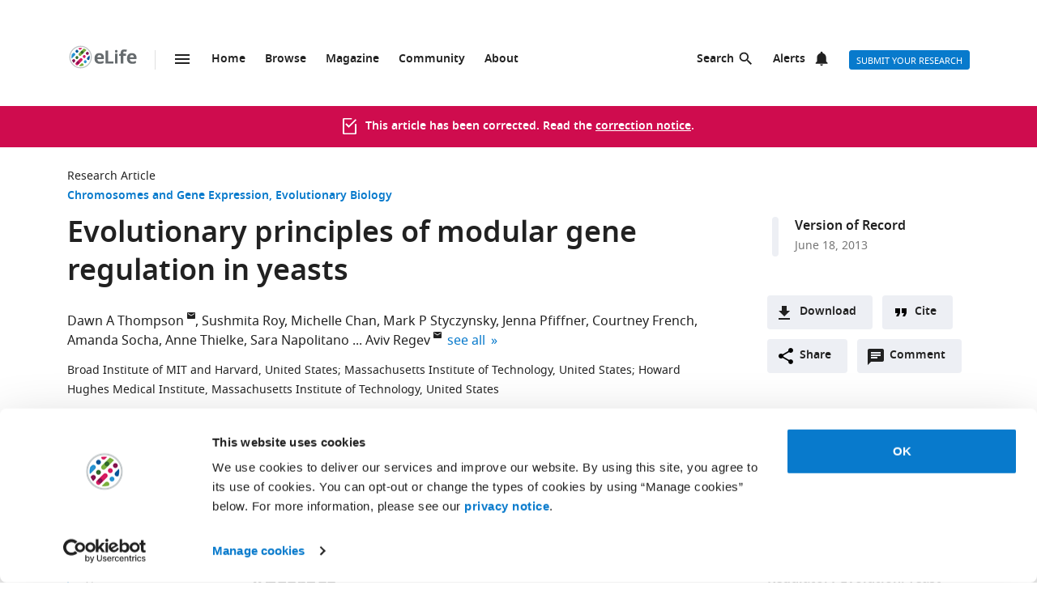

--- FILE ---
content_type: text/html; charset=UTF-8
request_url: https://elifesciences.org/articles/00603
body_size: 98755
content:
<!doctype html>

<html lang="en" prefix="og: http://ogp.me/ns#">

<head>

    <meta charset="utf-8">

    <title>Evolutionary principles of modular gene regulation in yeasts | eLife</title>

    <meta name="viewport" content="width=device-width,initial-scale=1,shrink-to-fit=no">

    <meta name="format-detection" content="telephone=no">

                <script id="Cookiebot" src="https://consent.cookiebot.com/uc.js" data-cbid="0a5c50d8-fcf9-47b1-8f4f-1eaadb13941b" type="text/javascript"></script>
    
    <script>
        document.querySelector('html').classList.add('js');
    </script>

    <style>
                @font-face{font-display:fallback;font-family:"Noto Sans";src:url(/assets/patterns/fonts/NotoSans-Regular-webfont-custom-2-subsetting.6031b15b.woff2) format("woff2")}@font-face{font-display:fallback;font-family:"Noto Sans";src:url(/assets/patterns/fonts/NotoSans-SemiBold-webfont-custom-2-subsetting.8b9e80d5.woff2) format("woff2");font-weight:700}@font-face{font-display:fallback;font-family:"Noto Serif";src:url(/assets/patterns/fonts/NotoSerif-Regular-webfont-custom-2-subsetting.e6069232.woff2) format("woff2")}@font-face{font-display:fallback;font-family:"Noto Serif";src:url(/assets/patterns/fonts/NotoSerif-Bold-webfont-basic-latin-subsetting.592fd0d5.woff2) format("woff2");font-weight:700}html{font-family:sans-serif;-ms-text-size-adjust:100%;-webkit-text-size-adjust:100%}body{margin:0}aside,header,main,nav,section{display:block}picture{display:inline-block;vertical-align:baseline}a{background-color:transparent}b{font-weight:inherit}b{font-weight:bolder}h1{font-size:2em;margin:.67em 0}img{border:0}svg:not(:root){overflow:hidden}button,input{font:inherit;margin:0}button{overflow:visible}button{text-transform:none}button{-webkit-appearance:button}button::-moz-focus-inner,input::-moz-focus-inner{border:0;padding:0}button:-moz-focusring,input:-moz-focusring{outline:ButtonText dotted 1px}input{line-height:normal}input[type=checkbox]{box-sizing:border-box;padding:0}input[type=search]{-webkit-appearance:textfield}input[type=search]::-webkit-search-cancel-button,input[type=search]::-webkit-search-decoration{-webkit-appearance:none}fieldset{border:1px solid silver;margin:0 2px;padding:.35em .625em .75em}*,:after,:before{box-sizing:border-box}body,html{height:100%}body{background-color:#fff;color:#212121;text-rendering:optimizeLegibility}h1{font-family:"Noto Sans",Arial,Helvetica,sans-serif;font-weight:700;font-size:2.25rem;line-height:1.33333;font-size:2.25rem;margin:0}h2{font-family:"Noto Sans",Arial,Helvetica,sans-serif;font-weight:700;font-size:1.625rem;line-height:1.15385;margin:0;padding-bottom:21px;padding-bottom:1.3125rem;padding-top:21px;padding-top:1.3125rem}h6{font-family:"Noto Sans",Arial,Helvetica,sans-serif;font-weight:700;font-size:1rem;line-height:1.5;margin:0;padding-top:10px;padding-top:.625rem;padding-bottom:14px;padding-bottom:.875rem}p{font-family:"Noto Serif",serif;font-size:1rem;line-height:1.5;font-weight:400;margin:0;margin-bottom:24px;margin-bottom:1.5rem}a{color:#087acc;text-decoration:none}p a:not(.additional-asset__link--download):not(.asset-viewer-inline__download_all_link):not(.asset-viewer-inline__open_link):not(.reference__title):not(.doi):not(.reference__authors_link):not(.trigger):not(.popup__link):not(.see-more-link){border-bottom:1px dotted #212121;color:#212121;text-decoration:none}b{font-weight:700}ol,ul{margin-bottom:24px;margin-bottom:1.5rem;margin-top:0;padding-left:48px;padding-left:3rem}dl{margin-bottom:24px;margin-bottom:1.5rem;margin-top:0}dd,dt,li{font-family:"Noto Serif",serif;font-size:1rem;line-height:1.5;font-weight:400}dt{font-weight:700}dd{margin-left:0}.hidden{display:none}.visuallyhidden{border:0;clip:rect(0 0 0 0);height:1px;margin:-1px;overflow:hidden;padding:0;position:absolute;width:1px}.clearfix{zoom:1}.clearfix:after,.clearfix:before{content:"";display:table}.clearfix:after{clear:both}.global-inner:after{content:"";display:block;clear:both}img{max-height:100%;max-width:100%}input[type=checkbox]{margin-right:6px;margin-right:.375rem}::-webkit-input-placeholder{color:#bdbdbd}::-moz-placeholder{color:#bdbdbd}:-ms-input-placeholder{color:#bdbdbd}:-moz-placeholder{color:#bdbdbd}.grid-column{margin-bottom:48px;margin-bottom:3rem}@media only all and (min-width:45.625em){.grid-column{margin-bottom:72px;margin-bottom:4.5rem}}.grid-secondary-column__item{margin-bottom:48px;margin-bottom:3rem}@media only all and (min-width:45.625em){.grid-secondary-column__item{margin-bottom:72px;margin-bottom:4.5rem}}.wrapper{box-sizing:content-box;margin:auto;max-width:1114px;max-width:69.625rem;padding-left:24px;padding-right:24px}@media only screen and (min-width:30em){.wrapper{padding-left:48px;padding-right:48px}}.wrapper.wrapper--content{padding-top:48px;padding-top:3rem}.content-header-image-wrapper+.wrapper.wrapper--listing,.content-header-simple+.wrapper.wrapper--listing{padding-top:0}.grid{list-style:none;margin:0;padding:0;margin-left:-1.6%;margin-right:-1.6%;zoom:1}.grid:after,.grid:before{content:"";display:table}.grid:after{clear:both}.grid__item{float:left;padding-left:1.6%;padding-right:1.6%;width:100%;box-sizing:border-box}@media only screen and (min-width:900px){.large--eight-twelfths{min-height:1px;width:66.666%}.large--ten-twelfths{min-height:1px;width:83.333%}.push--large--one-twelfth{left:8.333%}}@media only screen and (min-width:1200px){.x-large--two-twelfths{min-height:1px;width:16.666%}.x-large--seven-twelfths{min-height:1px;width:58.333%}.x-large--eight-twelfths{min-height:1px;width:66.666%}.push--x-large--zero{left:0}.push--x-large--two-twelfths{left:16.666%}}.altmetric-container-without-details{padding-top:30px;padding-top:1.875rem;display:none;gap:10px;-ms-flex-pack:justify;justify-content:space-between}@media only screen and (min-width:62.5em){.altmetric-container-without-details{display:-ms-flexbox;display:flex}:root{--banner-min-height:var(--banner-min-height--wider)}}.altmetric-embed{margin-bottom:30px;margin-bottom:1.875rem;padding-top:15px;padding-top:.9375rem}div.altmetric-container-without-details.altmetric-container-without-details.altmetric-container-without-details.altmetric-container-without-details.altmetric-container-without-details.altmetric-container-without-details.altmetric-container-without-details p.altmetric-text--small{font-family:"Noto Sans",Arial,Helvetica,sans-serif;font-size:.875rem;line-height:1.42857}div.altmetric-container-without-details.altmetric-container-without-details.altmetric-container-without-details.altmetric-container-without-details.altmetric-container-without-details.altmetric-container-without-details.altmetric-container-without-details p.altmetric-text--small a.altmetric-link--small{border-bottom:none;color:#212121;font-weight:700}.altmetric-embed:empty+.altmetric-text--small{display:none}.breadcrumbs{margin:0;margin:0;padding:0;padding:0}.breadcrumbs .breadcrumb-item{font-size:.875rem;line-height:1.71429;margin:0;margin:0;padding:0;padding:0;display:inline;font-family:"Noto Sans",Arial,Helvetica,sans-serif;list-style:none}.breadcrumbs .breadcrumb-item:after{content:" | "}.breadcrumbs .breadcrumb-item:last-child:after{content:""}.breadcrumbs .breadcrumb-item .breadcrumb-item__link{color:#212121}.button{border:none;border-radius:4px;color:#fff;display:inline-block;font-family:"Noto Sans",Arial,Helvetica,sans-serif;font-size:.875rem;line-height:1;font-weight:500;padding:17px 40px 16px;padding:1.0625rem 2.5rem 1rem;text-align:center;text-decoration:none;text-transform:uppercase}.button--default{background-color:#087acc;border:1px solid #087acc;color:#fff;padding:15px 36px 14px;padding:.9375rem 2.25rem .875rem}.button--secondary{background-color:#f7f7f7;border:1px solid #e0e0e0;color:#212121;padding:15px 36px 14px;padding:.9375rem 2.25rem .875rem}.button--extra-small{border-radius:3px;font-size:.6875rem;line-height:2.1818181818;padding:0 6px;padding:0 .375rem;height:24px;height:1.5rem}.button--action{padding:9px 20px;padding:.5625rem 1.25rem;background-color:#edeff4;border:none;color:#212121;display:-ms-inline-flexbox;display:inline-flex;font-weight:700;min-height:40px;line-height:24px;text-transform:initial}.button--action.icon{padding-left:40px;padding-left:2.5rem;background-position:11px;background-repeat:no-repeat}.button--action.icon-comment{background-image:url(/assets/patterns/img/icons/commenting.1b2facba.svg)}.button--action.icon-citation{background-image:url(/assets/patterns/img/icons/cite.5f3c4fab.svg)}.button--action.icon-download{background-image:url(/assets/patterns/img/icons/download.ecfa2d98.svg)}.button--action.icon-share{background-image:url(/assets/patterns/img/icons/share.5cbd86ce.svg)}.date{font-size:.875rem;line-height:1.71429;font-family:"Noto Sans",Arial,Helvetica,sans-serif;font-weight:400;color:inherit;font-size:.75rem;line-height:2}.definition-list--timeline dd,.definition-list--timeline dt{padding-left:28px;padding-left:1.75rem;font-family:"Noto Sans",Arial,Helvetica,sans-serif;font-weight:700;position:relative}.definition-list--timeline dt{font-size:1rem;line-height:1.5;margin-top:18px;margin-top:1.125rem}.definition-list--timeline dt:first-child{margin-top:0;margin-top:0}.definition-list--timeline dd{font-size:.875rem;line-height:1.71429;color:#757575}.definition-list--timeline dd:before,.definition-list--timeline dt:before{background-color:#edeff4;content:"";height:100%;left:0;position:absolute;top:0;width:8px}.definition-list--timeline dt:before{border-radius:6px 6px 0 0}.definition-list--timeline dd:before{border-radius:0 0 6px 6px}.doi{font-size:.875rem;line-height:1.71429;font-family:"Noto Sans",Arial,Helvetica,sans-serif;font-weight:400;color:#757575}.doi a.doi__link{border-bottom:none;color:#757575;text-decoration:none;text-transform:none}.doi--article-section{color:#212121;display:block;font-size:.875rem;margin-bottom:24px;margin-bottom:1.5rem}.doi--article-section a.doi__link{color:#212121}.form-item{margin-bottom:24px;margin-bottom:1.5rem}.form-item>:last-child{margin-bottom:0}@supports (display:flex){.form-item__label_container{display:-ms-flexbox;display:flex;-ms-flex-pack:justify;justify-content:space-between}}.form-item__label{display:block;color:#212121;font-family:"Noto Sans",Arial,Helvetica,sans-serif;font-size:.875rem;line-height:1.42857;font-weight:700;text-align:left;margin-bottom:4px;margin-bottom:.25rem}.info-bar{background-color:#087acc;color:#fff;font-family:"Noto Sans",Arial,Helvetica,sans-serif;font-size:.875rem;font-weight:600;padding:14px 8px;padding:.875rem .5rem;text-align:center}.info-bar__text{background-position:0 50%;background-repeat:no-repeat;display:inline-block;padding:2px 0 0 28px;padding:.125rem 0 0 1.75rem;font-size:.875rem;line-height:1.3}.info-bar--warning .info-bar__text{padding-left:0;padding-left:0}.info-bar--announcement{padding:0;padding:0;background-color:#f5f7fa;color:#212121}.info-bar--announcement a{color:#087acc;font-weight:600;text-decoration:none}.info-bar--announcement .info-bar__container{padding:28px;padding:1.75rem;margin-bottom:24px;margin-bottom:1.5rem}.info-bar--announcement .info-bar__text{padding-top:0;padding-top:0;background:url(/assets/patterns/img/icons/info-blue.857b9409.svg) no-repeat,linear-gradient(transparent,transparent);font-weight:400;line-height:1.7;text-align:left}.info-bar--info .info-bar__text{background-image:url(/assets/patterns/img/icons/info.96b39fb1.png);background-image:url(/assets/patterns/img/icons/info.6662c626.svg),linear-gradient(transparent,transparent)}.info-bar--multiple-versions{background-color:#087acc}.info-bar--multiple-versions .info-bar__text{background-image:url(/assets/patterns/img/icons/multiple-versions-article.336e926c.png);background-image:url(/assets/patterns/img/icons/multiple-versions-article.96fdc4b8.svg),linear-gradient(transparent,transparent);background-size:17px}.info-bar--success{background-color:#629f43}.info-bar--success .info-bar__text{background-image:url(/assets/patterns/img/icons/confirmed.79ce7ac4.png);background-image:url(/assets/patterns/img/icons/confirmed.c30e8709.svg),linear-gradient(transparent,transparent)}.info-bar--attention{background-color:#cf0c4e}.info-bar--attention .info-bar__text{background-image:url(/assets/patterns/img/icons/attention.de73644c.png);background-image:url(/assets/patterns/img/icons/attention.77e4036b.svg),linear-gradient(transparent,transparent)}.info-bar--correction{background-color:#cf0c4e}.info-bar--correction .info-bar__text{background-image:url(/assets/patterns/img/icons/corrected-article.7be00f7a.png);background-image:url(/assets/patterns/img/icons/corrected-article.9cd6ecfe.svg),linear-gradient(transparent,transparent);background-size:17px}.info-bar--dismissible{padding-top:24px;padding-top:1.5rem;box-sizing:content-box;margin:auto;max-width:1114px;max-width:69.625rem;padding-left:24px;padding-right:24px;background-color:inherit;max-width:1114px}@media only screen and (min-width:30em){.info-bar--dismissible{padding-left:48px;padding-right:48px}}@media only screen and (min-width:56.25em){.info-bar--dismissible:not(.hidden){display:-ms-grid;display:grid;-ms-grid-columns:(1fr)[12];grid-template-columns:repeat(12,1fr)}:root{--banner-min-height:var(--banner-min-height--wide)}}.js .info-bar--dismissible:not([data-behaviour-initialised]){display:none}.info-bar--dismissible .info-bar__container{padding:14px 15px 9px;padding:.875rem .9375rem .5625rem;background-color:#f5f7fa;color:#212121;display:-ms-flexbox;display:flex;grid-column:2/12}@media only screen and (min-width:75em){.info-bar--dismissible .info-bar__container{grid-column:1/13}}.info-bar--dismissible .info-bar__text{font-size:.875rem;line-height:1.71429;padding:0 8px 0 30px;padding:0 .5rem 0 1.875rem;background:url(/assets/patterns/img/icons/info-blue.857b9409.svg) no-repeat,linear-gradient(transparent,transparent);background-size:24px;font-weight:400;text-align:left;width:100%}.info-bar--dismissible .info-bar__text a{padding-left:2px;padding-left:.125rem;color:#087acc;font-weight:600;text-decoration:none}.info-bar--dismissible .dismiss-button{padding:5px;padding:.3125rem;background:url(/assets/patterns/img/icons/close.f00467a1.svg) center no-repeat;border:0;border-radius:2px;display:inline-block;float:right;height:24px;text-indent:-10000px;width:24px}.info-bar--dismissible .dismiss-button:hover{background-color:rgba(0,0,0,.15)}.info-bar--warning{background-color:#d14600}.main-menu .list-heading{padding-left:0;padding-right:0;padding-top:24px;padding-top:1.5rem;padding-bottom:24px;padding-bottom:1.5rem;text-align:center}.js .main-menu .list-heading{border:0;clip:rect(0 0 0 0);height:1px;margin:-1px;overflow:hidden;padding:0;position:absolute;width:1px}.media-source__fallback_link{font-family:"Noto Sans",Arial,Helvetica,sans-serif;font-size:.875rem;text-decoration:none}.modal-container{background-color:rgba(255,255,255,.9);height:100%;left:0;position:fixed;top:0;width:100%;visibility:hidden}.modal-content{background-color:#fff;border-radius:3px;box-shadow:0 0 20px rgba(0,0,0,.22);display:-ms-grid;display:grid;font-family:"Noto Sans",Arial,Helvetica,sans-serif;margin:0;padding:36px}@media only all and (min-width:30em){.modal-content{margin:24px}}@media only all and (min-width:48.625em){.modal-content{margin:180px auto 24px;max-width:730px}}.modal-content h6{font-size:1rem;line-height:1.5;padding-bottom:6px;padding-bottom:.375rem;grid-column:1/3;-ms-grid-row:1;grid-row:1;justify-self:start;padding-top:0}.modal-content .social-media-sharers{margin-bottom:0;margin-bottom:0;display:-ms-flexbox;display:flex;grid-column:1/3;-ms-grid-row:4;grid-row:4;-ms-flex-pack:center;justify-content:center}@media only all and (min-width:45.625em){.modal-content .social-media-sharers{-ms-grid-row:unset;grid-row:unset;-ms-flex-pack:left;justify-content:left}.modal-content .social-media-sharers li{margin:0 4px;margin:0 .25rem}.modal-content .social-media-sharers li:first-child{margin-left:0;margin-left:0}.modal-content .social-media-sharers li:first-child a{margin-left:0;margin-left:0}}.modal-content .reference{font-family:"Noto Sans",Arial,Helvetica,sans-serif;grid-column:1/3}.modal-content .reference .doi{margin-top:12px;margin-top:.75rem;margin-bottom:36px;margin-bottom:2.25rem;display:-ms-flexbox;display:flex}.modal-content .button-collection{display:unset;-ms-flex-direction:column;flex-direction:column;grid-column:1/3}.modal-content .button-collection .button-collection__item{float:none}.modal-content .button-collection .button{margin-bottom:12px;margin-bottom:.75rem;width:100%}@media only all and (min-width:45.625em){.modal-content .button-collection{grid-column:1/3}.modal-content .button-collection .button-collection__item{float:left}.modal-content .button-collection .button{margin-bottom:12px;margin-bottom:.75rem;padding:15px 24px 14px;padding:.9375rem 1.5rem .875rem;line-height:1.5;text-decoration:none;width:auto}}.modal-content__body{margin-top:30px;margin-top:1.875rem;display:-ms-grid;display:grid;grid-column:1/3;-ms-grid-columns:1fr 224px;grid-template-columns:1fr 224px}.modal-content__body .button{margin-bottom:36px;margin-bottom:2.25rem;justify-self:center;grid-column:1/3;-ms-grid-row:3;grid-row:3}.modal-content__body .button.button--default{padding:15px 18px;padding:.9375rem 1.125rem}.modal-content__body .form-item{margin-bottom:36px;margin-bottom:2.25rem;grid-column:1/3}@media only all and (min-width:45.625em){.modal-content__body .button.button--default{justify-self:right;grid-column:2/3;-ms-grid-row:unset;grid-row:unset}.modal-content__body .form-item{grid-column:1/2}}.modal-content__close-button{padding:0 25px 0 0;padding:0 1.5625rem 0 0;background:url(/assets/patterns/img/icons/close.f00467a1.svg) right 4px no-repeat;color:#212121;font-family:"Noto Sans",Arial,Helvetica,sans-serif;font-weight:700;grid-column:2/3;-ms-grid-row:1;grid-row:1;justify-self:end}.modal-nojs{visibility:hidden}.reference__title{font-family:"Noto Sans",Arial,Helvetica,sans-serif;font-size:1rem;line-height:1.5;font-weight:700;display:inline;text-decoration:none}.reference__authors_list{display:inline;list-style:none;margin:0;padding:0}.reference__author{font-size:1rem;line-height:1.5;display:inline;font-family:"Noto Sans",Arial,Helvetica,sans-serif;margin:0;padding:0}.reference__author:after{content:", "}.reference__author:last-of-type:after{content:""}.reference__authors_list_suffix{font-family:"Noto Sans",Arial,Helvetica,sans-serif;font-size:1rem;line-height:1.5}.reference__origin{font-family:"Noto Sans",Arial,Helvetica,sans-serif;font-size:1rem;line-height:1.5;font-size:1rem;line-height:1.5;display:inline;padding-bottom:0}.reference .doi__reference-spacing{margin-bottom:6px;margin-bottom:.375rem}.see-more-link{display:block;color:#212121;font-family:"Noto Sans",Arial,Helvetica,sans-serif;font-size:1rem;line-height:1.5;text-decoration:none}.social-media-sharers{-ms-flex-positive:0;flex-grow:0;-ms-flex-preferred-size:24px;flex-basis:24px}.content-header-journal .social-media-sharers,.modal-content .social-media-sharers{-ms-flex-preferred-size:auto;flex-basis:auto;margin:0;margin:0;margin-bottom:12px;margin-bottom:.75rem;padding:0;padding:0;-ms-flex-pack:center;justify-content:center}.content-header-journal .social-media-sharers li,.modal-content .social-media-sharers li{margin-left:0;margin-left:0;margin-right:0;margin-right:0;list-style:none}.content-header-journal .social-media-sharers li:last-child,.modal-content .social-media-sharers li:last-child{margin-right:0}.content-header__one-column-container .social-media-sharers{margin-bottom:0;margin-bottom:0}.social-media-sharer{display:inline-block}.social-media-sharer{background-color:#212121;border-radius:3px;color:#fff;margin:0 8px;height:24px;padding:2px 0;text-decoration:none;width:24px}.content-header-journal .social-media-sharer,.modal-content .social-media-sharer{background-color:transparent;border-radius:0;margin:0 9px}.content-header-journal .social-media-sharer:hover svg path{fill:#087acc}.content-header--image .social-media-sharer{background-color:transparent;border:1px solid #fff;padding:1px 0}.content-header:not(.content-header--image):not(.content-header-journal) .social-media-sharer:active,.content-header:not(.content-header--image):not(.content-header-journal) .social-media-sharer:hover{background-color:#087acc}.speech-bubble{background-color:#087acc;border:1px solid #087acc;color:#fff;border-radius:3px;display:block;font-family:"Noto Sans",Arial,Helvetica,sans-serif;font-size:.875rem;line-height:2.57143;height:36px;height:2.25rem;padding:0;position:relative;text-align:center;text-decoration:none;width:42px;width:2.625rem}.speech-bubble[data-behaviour~=HypothesisOpener]{display:none}.speech-bubble:after{border-style:solid;border-width:20px;border-color:transparent;border-left-color:#087acc;border-right-width:0;content:"";height:0;width:0;left:8px;position:absolute;top:8px;z-index:-1}.speech-bubble__inner{display:inline-block}.speech-bubble--wrapped{font-size:.6875rem;line-height:1.36364;padding:13px 18px 14px;padding:.8125rem 1.125rem .875rem;display:block;font-weight:300;height:auto;min-width:2em;width:auto;justify-self:end}.speech-bubble--wrapped .speech-bubble--wrapped__prefix{font-size:.875rem;line-height:1.28571;display:inline-block;font-family:"Noto Sans",Arial,Helvetica,sans-serif;font-weight:300;text-transform:uppercase}.speech-bubble--wrapped .speech-bubble__inner{margin-left:9px;margin-left:.5625rem;padding:3px 5px 0;padding:.1875rem .3125rem 0;font-size:.875rem;line-height:1.28571;background:#fff;border-radius:3px;color:#0769b0;font-weight:700;letter-spacing:.2px;min-width:26px;position:relative}.speech-bubble--wrapped .speech-bubble__inner:after{background:url(/assets/patterns/img/icons/speech-bubble-wrapped-triangle.65674a5a.svg) no-repeat;content:"";width:10px;height:10px;bottom:-10px;left:5px;position:absolute}.speech-bubble--has-placeholder.speech-bubble--wrapped .speech-bubble__inner{background:url(/assets/patterns/img/icons/speech-bubble-wrapped-placeholder.2fee63c5.svg) 8px 5px no-repeat #fff;text-indent:-9999px}.text-field,.text-field[type=text]{-webkit-appearance:none;-moz-appearance:none;appearance:none}.text-field{border:1px solid #e0e0e0;border-radius:3px;color:#212121;display:block;font-family:"Noto Sans",Arial,Helvetica,sans-serif;font-size:1rem;line-height:1.5;padding:11px 12px;padding:.6875rem .75rem;margin-bottom:6px;margin-bottom:.375rem;width:100%}.js .main-menu .to-top-link{display:none}.tabbed-navigation:not(.hidden)~.main-content-grid .article-section{scroll-margin-top:72px}.tabbed-navigation:not(.hidden)~.main-content-grid .article-section .article-download-links-list__heading{scroll-margin-top:72px}.article-section--first{border:none;padding-top:0}.article-section--first .article-section__header:first-child h2{margin-top:0;padding-top:0}.wrapper--content-with-header-and-aside .article-section--first .article-section__header:first-child h2{padding-top:21px;padding-top:1.3125rem}.article-section__header{position:relative}.article-section__header_text{color:#212121;margin:0;-ms-flex:1 0 80%;flex:1 0 80%;text-decoration:none}.article-section__body{font-family:"Noto Serif",serif;font-size:1rem;line-height:1.5;font-weight:400}.divider{border-bottom:1px solid #e0e0e0;grid-column:2/12;height:1px}@media only all and (min-width:75em){.divider{grid-column:1/13}.content-header__one-column .divider{grid-column:3/11;margin-left:-24px;margin-right:-24px}}@media only all and (min-width:45.625em){.main-content-grid{grid-column:2/12;-ms-grid-row:2;grid-row:2;min-width:0}.global-wrapper.social-media-page--wrapper .main .content-header:not(.content-header-journal){display:-ms-grid;display:grid;-ms-grid-columns:(1fr)[12];grid-template-columns:repeat(12,1fr);grid-column-gap:24px}}@media only all and (min-width:56.25em){.main-content-grid{grid-column:2/9}}@media only all and (min-width:75em){.main-content-grid{margin-left:48px;margin-left:3rem;grid-column:3/10;-ms-grid-row:1;grid-row:1}.global-wrapper.social-media-page--wrapper .main .content-header:not(.content-header-journal)>*{margin-left:0;margin-left:0;padding-right:0;padding-right:0}}@media only all and (min-width:45.625em){.global-wrapper.social-media-page--wrapper .main .content-header:not(.content-header-journal)>*{grid-column:2/12}.global-wrapper.social-media-page--wrapper .main .content-header:not(.content-header-journal) .main-content-grid,.global-wrapper.social-media-page--wrapper .main .content-header:not(.content-header-journal) .secondary-column-grid{margin-top:0;margin-top:0;-ms-grid-row:auto;grid-row:auto}}@media only all and (min-width:75em){.global-wrapper.social-media-page--wrapper .main .content-header:not(.content-header-journal) .main-content-grid{grid-column:3/9;grid-row:2/5;margin-right:-24px}.global-wrapper.social-media-page--wrapper .main .content-header:not(.content-header-journal) .social-media-sharers--wrapper~.main-content-grid{grid-column:3/9}.global-wrapper.social-media-page--wrapper .main .content-header:not(.content-header-journal) .social-media-sharers,.global-wrapper.social-media-page--wrapper .main .content-header:not(.content-header-journal) .social-media-sharers--wrapper{display:block}.global-wrapper.social-media-page--wrapper .main .content-header:not(.content-header-journal) .social-media-sharers--wrapper{grid-column:10/11;grid-row:2/3;justify-self:end}.global-wrapper.social-media-page--wrapper .main .content-header:not(.content-header-journal) .social-media-sharers--wrapper .svg-background-image{margin-left:8px;margin-left:.5rem}.global-wrapper.social-media-page--wrapper .main .content-header:not(.content-header-journal) .side-section-wrapper__link{display:block}.global-wrapper.social-media-page--wrapper .main .content-header:not(.content-header-journal) .secondary-column-grid{grid-column:10/13;grid-row:2/3}.global-wrapper.social-media-page--wrapper .main .content-header:not(.content-header-journal) .social-media-sharers--wrapper~.secondary-column-grid{grid-row:3/5}}.authors{margin-bottom:24px;margin-bottom:1.5rem}.content-header-grid__main .authors{margin:0 0 36px}@media only all and (max-width:45.563rem){.content-header-journal .authors{display:contents}.authors .institution_list{border:0;clip:rect(0 0 0 0);height:1px;margin:-1px;overflow:hidden;padding:0;position:absolute;width:1px}}.author_list{margin:0;padding:0}@media only all and (max-width:45.625em){.content-header-journal .author_list{padding:0}}.content-header-grid__main .author_list{padding:0 0 24px}.author_list_item{display:inline;font-family:"Noto Sans",Arial,Helvetica,sans-serif;font-size:1rem;line-height:1.5;list-style-type:none;padding:0;text-align:center}.author_list_item:first-of-type:before{content:""}.author_list_item:before{content:", "}.author_suffix{white-space:nowrap}li.institution_list_item:last-child .institution_separator{display:none}.author_link{color:inherit;text-decoration:inherit}.author_icon{padding-top:1px;vertical-align:text-top}.institution_list{margin:0;padding:0}.institution_list_item{display:inline;font-family:"Noto Sans",Arial,Helvetica,sans-serif;font-size:.875rem;line-height:1.71429;font-weight:500;list-style-type:none;padding:0}.button-collection{display:table;margin:0;padding:0;margin-bottom:24px;margin-bottom:1.5rem;margin-top:-24px;margin-top:-1.5rem}@supports (display:flex){.button-collection{display:-ms-flexbox;display:flex;-ms-flex-wrap:wrap;flex-wrap:wrap;-ms-flex-align:center;align-items:center}}.button-collection.button-collection--inline{margin-top:0;margin-top:0;display:inline-block}.button-collection.button-collection--inline .button-collection__item{margin-top:0;margin-top:0;margin-right:12px;margin-right:.75rem;position:relative}.button-collection.button-collection--inline .button-collection__item:last-child{margin-right:0;margin-right:0}.button-collection__item{float:left;list-style:none;margin-top:24px;margin-top:1.5rem;margin-right:10px;margin-right:.625rem}.compact-form__container{border:none;margin:0 auto;max-width:440px;max-width:27.5rem;padding:0;position:relative}.search-box__inner .compact-form__container{max-width:none}.compact-form__input{background-color:#fff;border:1px solid #e0e0e0;border-right:none;border-radius:3px;display:block;font-family:"Noto Sans",Arial,Helvetica,sans-serif;font-size:1rem;line-height:1.5;padding:11px 55px 11px 12px;padding:.6875rem 3.4375rem .6875rem .75rem;width:100%}.compact-form__submit{background:url(/assets/patterns/img/icons/arrow-forward.7f8fc46b.png);background:url(/assets/patterns/img/icons/arrow-forward.663dc5c2.svg),linear-gradient(transparent,transparent);background-color:#087acc;background-position:50% 50%;background-repeat:no-repeat;border:none;border-radius:0 3px 3px 0;color:#fff;height:48px;height:3rem;position:absolute;right:0;top:0;width:47px;width:2.9375rem}.compact-form__reset{border:0;clip:rect(0 0 0 0);height:1px;margin:-1px;overflow:hidden;padding:0;position:absolute;width:1px}.contextual-data{font-size:.875rem;line-height:1.71429;font-family:"Noto Sans",Arial,Helvetica,sans-serif;font-weight:400;color:#757575;font-size:.75rem;line-height:2}.content-header .contextual-data{border-bottom:none}.content-header__one-column .contextual-data{display:-ms-flexbox;display:flex}.content-header__one-column .contextual-data:after{margin-left:3px;margin-left:.1875rem;margin-right:3px;margin-right:.1875rem;content:"\00a0\2022\00a0";font-weight:700;white-space:pre}.contextual-data__list{border-bottom:1px solid #e0e0e0;margin:0;padding:11px 0;padding:.6875rem 0;text-align:center}.content-header .contextual-data__list{border-bottom:none;padding:0;padding:0;text-align:right}.content-aside .contextual-data__list{margin-bottom:24px;margin-bottom:1.5rem;padding:0;padding:0;border:none;display:-ms-flexbox;display:flex}.content-aside .contextual-data__list .contextual-data__item{padding:0;padding:0;font-size:.875rem;line-height:1.71429}.content-aside .contextual-data__list .contextual-data__item:before{content:", "}.content-aside .contextual-data__list .contextual-data__item:first-child:before{content:""}.contextual-data__item{display:inline-block;font-size:.875rem;line-height:1.71429;font-family:"Noto Sans",Arial,Helvetica,sans-serif;font-weight:400;color:#757575;font-size:.75rem;line-height:2;margin:0;padding:0 5px 0 0;padding:0 .3125rem 0 0}.contextual-data__item .contextual-data__counter,.contextual-data__item a{color:inherit}.contextual-data__item a:hover{color:#087acc}.content-header .contextual-data__item{font-size:.875rem;line-height:1.71429;display:list-item;padding:0;list-style:none}.contextual-data__item__hypothesis_opener{display:none}.js .contextual-data__item__hypothesis_opener{color:#087acc;display:inline-block}.contextual-data__cite_wrapper{border-bottom:1px solid #e0e0e0;padding-top:12px;padding-top:.75rem;padding-bottom:11px;padding-bottom:.6875rem;padding-left:0;padding-right:0;text-align:center}.contextual-data__cite{display:none}.contextual-data__counter{color:#212121;font-weight:700}.content-header__footer .contextual-data__counter{font-weight:400}@media only screen and (min-width:56.25rem){.contextual-data{border-bottom:1px solid #e0e0e0}.contextual-data__list{-ms-flex-item-align:center;-ms-grid-row-align:center;align-self:center;border-bottom:none;display:inline-block;text-align:left}.content-header__one-column .contextual-data__list{-ms-flex-item-align:auto;-ms-grid-row-align:auto;align-self:auto}.contextual-data__cite_wrapper{border-bottom:none;float:right;margin-left:auto;padding:11px 0;padding:.6875rem 0;text-align:start}.contextual-data__cite{-ms-flex-item-align:center;-ms-grid-row-align:center;align-self:center;display:inline-block;-ms-flex:1;flex:1;text-align:right;padding:0 5px 0 0;padding:0 .3125rem 0 0}}.highlight-item{max-width:1114px;max-width:69.625rem;margin-bottom:24px;margin-bottom:1.5rem;color:#212121;display:-ms-grid;display:grid;grid-auto-flow:dense;-ms-grid-columns:6fr 6fr;grid-template-columns:6fr 6fr;list-style-type:none;overflow:hidden;position:relative}@media only screen and (min-width:30em){.highlight-item{margin-bottom:36px;margin-bottom:2.25rem}}.highlight-item__meta .meta{font-size:.875rem;line-height:1.71429;color:inherit}@media only all and (min-width:45.625em){.highlight-item__meta .meta{display:-ms-flexbox;display:flex}}.highlight-item__meta .meta__type:hover{color:inherit}:root{--site-header-height:5.9375rem;--subjects-height--narrow:4.75rem;--subjects-height--medium:6.375rem;--subjects-height--x-wide:22.75rem;--subjects-height:var(--subjects-height--narrow);--subjects-height-js:var(--subjects-height);--banner-min-height--narrow:17.25rem;--banner-min-height--medium:21.125rem;--banner-min-height--wide:21.6875rem;--banner-min-height--wider:29.375rem;--banner-min-height:var(--banner-min-height--narrow);--max-height-of-banner-and-subjects-and-site-header--narrow:33.75rem;--max-height-of-banner-and-subjects-and-site-header:var(--max-height-of-banner-and-subjects-and-site-header--narrow);--max-height-of-banner-and-subjects-and-site-header-js:var(--max-height-of-banner-and-subjects-and-site-header);--min-height-of-banner-and-subjects-and-site-header:calc(var(--banner-min-height) + var(--subjects-height) + var(--site-header-height));--min-height-of-banner-and-subjects-and-site-header-js:calc(var(--banner-min-height) + var(--subjects-height-js) + var(--site-header-height));--max-height-of-banner-and-subjects:calc(var(--max-height-of-banner-and-subjects-and-site-header) - var(--site-header-height));--max-height-of-banner-and-subjects-js:calc(var(--max-height-of-banner-and-subjects-and-site-header-js) - var(--site-header-height));--min-height-of-banner-and-subjects:calc(var(--min-height-of-banner-and-subjects-and-site-header) - var(--site-header-height));--min-height-of-banner-and-subjects-js:calc(var(--min-height-of-banner-and-subjects-and-site-header-js) - var(--site-header-height))}@media only screen and (min-width:45.625em){.highlight-item{display:-ms-grid;display:grid;grid-auto-flow:column;-ms-grid-columns:8fr 4fr;grid-template-columns:8fr 4fr}:root{--subjects-height:var(--subjects-height--medium);--banner-min-height:var(--banner-min-height--medium)}}@media only screen and (min-width:75em){.highlight-item{margin-bottom:0;margin-bottom:0;grid-auto-flow:row;-ms-grid-columns:auto;grid-template-columns:auto}:root{--subjects-height-js:var(--subjects-height--x-wide);--max-height-of-banner-and-subjects-js:62.5rem}}.jump-menu__wrapper{margin-top:24px;margin-top:1.5rem;background-color:#fff}.jump-menu__list{border-left:2px solid #edeff4;list-style:none;margin:0;padding:0;position:-webkit-sticky;position:sticky;top:110px}.jump-menu__item{margin:0;margin:0;margin-bottom:24px;margin-bottom:1.5rem;font-size:.875rem;line-height:1.71429;font-family:"Noto Sans",Arial,Helvetica,sans-serif}.jump-menu{padding-left:18px;padding-left:1.125rem;color:#757575;display:block;text-decoration:none}.wrapper--content .jump-menu__wrapper{display:none}.main-menu__section{padding-bottom:15px;padding-bottom:.9375rem}.main-menu__title{font-family:"Noto Sans",Arial,Helvetica,sans-serif;font-size:.875rem;line-height:1;font-weight:700;text-transform:uppercase;margin:0;padding:0;padding-bottom:5px;padding-bottom:.3125rem;text-transform:uppercase}.main-menu__title-container{padding-top:30px;padding-top:1.875rem;padding-bottom:30px;padding-bottom:1.875rem}@media only screen and (min-width:56.25em){:root{--site-header-height:7.4375rem}.main-menu__title-container{padding-top:42px;padding-top:2.625rem}}@media only screen and (min-width:75em){.wrapper--content .jump-menu__wrapper{display:block;grid-column:1/3;-ms-grid-row:3;grid-row:3}.main-menu__title-container{padding-top:54px;padding-top:3.375rem}}.main-menu__title-container .site-header__title{float:none}.main-menu__list{padding-left:0;padding-left:0}.main-menu__list_item{font-family:"Noto Sans",Arial,Helvetica,sans-serif;font-size:1rem;line-height:1.5;font-size:1rem;line-height:3;margin:0;padding:0;text-align:center;padding-bottom:24px;padding-bottom:1.5rem;display:block;line-height:0;text-align:left}@media only screen and (min-width:56.25em){.main-menu__list_item.hidden-wide{display:none}}.main-menu__list_item.end-of-group{margin-bottom:24px;margin-bottom:1.5rem;border-bottom:1px solid #e0e0e0}.main-menu__list_item:last-child{padding-bottom:48px;padding-bottom:3rem}.main-menu__list_link{font-size:.875rem;line-height:1.71429;color:#212121;font-weight:700;text-decoration:none}.main-menu__list_link:hover{color:#087acc}.main-menu__close_control{font-size:.875rem;line-height:1.71429;padding:0;padding:0;margin-top:8px;margin-top:.5rem;background:url(/assets/patterns/img/icons/close.f00467a1.svg) 49px 3px no-repeat;background-size:14px;border:none;color:#212121;font-family:"Noto Sans",Arial,Helvetica,sans-serif;font-weight:700;float:right;text-align:left;width:68px}.main-menu__close_control:hover{background-image:url(/assets/patterns/img/icons/close-blue.35ee140b.svg);color:#087acc}.main-menu--js{display:none}.main-menu--js .main-menu__container{display:block}.main-menu--js.main-menu--shown{background-color:#fff;box-sizing:border-box;color:#212121;display:block;float:left;height:100vh;left:-3000px;max-width:100%;overflow:auto;position:fixed;top:0;transform:translate3d(3000px,0,0);width:100%;z-index:40}@media only screen and (min-width:56.25em){.main-menu--js.main-menu--shown{width:320px}.nav-primary{border-left:1px solid #e0e0e0;height:24px}}.main-menu--js .main_menu__quit{display:none}.main-menu__container:hover{color:#087acc}.main-menu__container .site-header__logo_link{display:block;float:none;height:35px;width:88px}.meta{font-size:.875rem;line-height:1.71429;font-family:"Noto Sans",Arial,Helvetica,sans-serif;font-weight:400;color:#757575;font-size:.75rem;line-height:2}.content-header-journal .meta{font-size:.875rem;line-height:1.71429}.highlights .meta{display:block;overflow:hidden;text-overflow:ellipsis;white-space:nowrap}.meta__type{color:inherit;text-decoration:none}.meta__type+.date::before{content:"\00a0\2022\00a0";font-weight:700}.teaser--main .meta__type{font-size:.875rem;line-height:1.28571}.teaser--main .meta__type+.date::before{content:""}@media only all and (min-width:30em){.content-header-journal .social-media-sharers li,.modal-content .social-media-sharers li{margin-left:8px;margin-left:.5rem;margin-right:8px;margin-right:.5rem}.teaser--main .meta__type+.date::before{content:"\00a0\2022\00a0";font-weight:700}}.teaser .meta__type+.date::before{content:""}a.meta__type:hover{color:#0769b0}.meta>a.meta__type:last-child:after{content:""}.teaser .meta__status,.teaser .meta__type,.teaser .meta__version{font-size:.875rem;line-height:1.42857;color:#757575;display:inline-block}.teaser .meta__status:after,.teaser .meta__type:after,.teaser .meta__version:after{color:#757575;content:"\00a0\2022\00a0";display:inline-block;font-weight:700;width:13px}.teaser .meta__status{color:#212121}.teaser .meta__status-circle{margin-bottom:1px;margin-bottom:.0625rem;margin-right:8px;margin-right:.5rem;margin-left:1px;margin-left:.0625rem;background-color:#edeff4;border-radius:50%;display:inline-block;height:8px;width:8px}.teaser .meta__status-circle-not-revised{background-color:#f29524}.teaser .meta__status-circle-revised{background-color:#42aea4}.teaser .meta__status-circle-vor{background-color:#087acc}@media only screen and (min-width:45.625em){.button-collection__item{margin-left:0;margin-left:0;margin-right:24px;margin-right:1.5rem}}.search-box{position:relative}.search-box:not(.search-box--js){padding-top:48px;padding-top:3rem}.search-box__inner{max-width:1114px;padding:0 6%;position:relative}.wrapper .search-box__inner{padding-left:0;padding-right:0}@media only all and (min-width:1114px){.search-box__inner{margin:0 auto;padding:0 66px;padding:0 4.125rem}}.nav-primary{margin-top:8px;margin-top:.5rem;background-color:#fff;clear:right;position:relative;z-index:10}.nav-primary__list{padding-left:0;padding-left:0;margin-bottom:0;margin-bottom:0}.nav-primary__item{font-family:"Noto Sans",Arial,Helvetica,sans-serif;font-size:.875rem;line-height:1.71429;font-weight:700;color:#212121;float:left;list-style-type:none}@supports (display:flex){.nav-primary__list{-ms-flex-align:center;align-items:center;display:-ms-flexbox;display:flex;padding-top:0}.nav-primary__item{padding-top:0}.nav-secondary__item{padding-top:0}}.nav-primary a:link,.nav-primary a:visited{color:#212121;text-decoration:none}.nav-primary__item{display:none}.nav-primary__item--first{display:list-item}.nav-primary__item--first a{background:url(/assets/patterns/img/patterns/molecules/nav-primary-menu-ic.ac4e582f.svg) 50px -2px no-repeat;background-size:24px;display:-ms-flexbox;display:flex;width:74px}@media only all and (max-width:21.25rem){.nav-primary__item--first{padding:0}}@media only screen and (min-width:56.25em){.nav-primary__item{margin-left:24px;margin-left:1.5rem;display:list-item}.nav-primary__item a{color:#212121}.nav-primary__item--first{margin-left:21px;margin-left:1.3125rem;margin-top:-2px;margin-top:-.125rem}.nav-primary__item--first a{background-position-x:0;background-position-y:0;text-indent:-9999px;width:24px}}.nav-secondary{margin-top:8px;margin-top:.5rem;background-color:#fff;display:none;margin-left:auto;position:relative;z-index:15}.nav-secondary__list{height:40px;height:2.5rem;margin:0;margin:0;padding:0;padding:0}.nav-secondary__item{font-family:"Noto Sans",Arial,Helvetica,sans-serif;font-size:.875rem;line-height:1.71429;font-weight:700;color:#212121;float:left;list-style-type:none}.nav-secondary__list .nav-secondary__item.nav-secondary__item--search a{display:none}@media only screen and (min-width:56.25em){.nav-secondary{display:inline-block}.nav-secondary__list .nav-secondary__item.nav-secondary__item--search a{margin-right:24px;margin-right:1.5rem;background:url(/assets/patterns/img/patterns/molecules/nav-secondary-search-black-ic.a3f2d6fa.svg) no-repeat;background-size:21px;display:block;text-indent:-9999px;width:24px}}@media only screen and (min-width:75em){.nav-secondary__list .nav-secondary__item.nav-secondary__item--search a{background-position-x:50px;background-position-y:0;text-indent:0;width:70px}}.nav-secondary__list .nav-secondary__item.nav-secondary__item--alert a{display:none}.nav-secondary__item--hide-narrow{display:none}.nav-secondary__item--hide-narrow .button--default.button--extra-small{padding-left:8px;padding-left:.5rem;padding-right:8px;padding-right:.5rem;font-weight:400}.nav-secondary__item a:not(.login-control__non_js_control_link){text-decoration:none}.nav-secondary__item a:not(.login-control__non_js_control_link):link,.nav-secondary__item a:not(.login-control__non_js_control_link):visited{color:#212121}.nav-secondary__item a:not(.login-control__non_js_control_link).button:link,.nav-secondary__item a:not(.login-control__non_js_control_link).button:visited{color:#fff}@media only screen and (min-width:56.25em){.nav-secondary__list .nav-secondary__item.nav-secondary__item--alert a{margin-right:24px;margin-right:1.5rem;background:url(/assets/patterns/img/patterns/molecules/nav-secondary-alert-black-ic.e9bb80fe.svg) no-repeat;background-size:21px;display:block;text-indent:-9999px;width:24px}.nav-secondary__item--hide-narrow{display:list-item}}.tabbed-navigation{margin-bottom:24px;margin-bottom:1.5rem;background-color:#fff;border-bottom:1px solid #e0e0e0;border-top:1px solid #e0e0e0;grid-column:2/12;-ms-grid-row:1;grid-row:1;-ms-flex-pack:center;justify-content:center;position:-webkit-sticky;position:sticky;top:-1px;z-index:9}@media only all and (min-width:62.5em){.tabbed-navigation{grid-column:1/9}}.tabbed-navigation:not(.hidden)~.main-content-grid{-ms-grid-row:2;grid-row:2}.wrapper .tabbed-navigation{margin-left:-24px;margin-left:-1.5rem;margin-right:-24px;margin-right:-1.5rem}@media only all and (min-width:30em){.tabbed-navigation{margin-bottom:36px;margin-bottom:2.25rem}.wrapper .tabbed-navigation{margin-left:-48px;margin-left:-3rem;margin-right:-48px;margin-right:-3rem}}@media only all and (min-width:45.625em){.wrapper .tabbed-navigation{margin-left:0;margin-left:0;margin-right:0;margin-right:0}.content-aside .content-aside__second-column{width:100%}}@media only all and (min-width:75em){.tabbed-navigation{grid-column:1/10}.wrapper .tabbed-navigation{margin-right:36px;margin-right:2.25rem}}.tabbed-navigation__tab-label{font-size:1rem;line-height:1.5;display:inline}.tabbed-navigation__tab-label.tabbed-navigation__tab-label--active{border-bottom:4px solid #087acc;font-weight:600}.tabbed-navigation__tab-label.tabbed-navigation__tab-label--active a{color:#212121}.tabbed-navigation__tab-label a{padding:24px 14px;padding:1.5rem .875rem;color:#757575;display:block;font-family:"Noto Sans",Arial,Helvetica,sans-serif;text-decoration:none}.tabbed-navigation__tab-label a:hover{color:#212121}.tabbed-navigation__tab-label--long{display:none}@media only all and (min-width:30em){.tabbed-navigation__tab-label a{padding:24px 18px 20px;padding:1.5rem 1.125rem 1.25rem}.tabbed-navigation__tab-label--long{display:inline}}.tabbed-navigation__tab-label--side-by-side{display:none}@media only all and (min-width:30em){.tabbed-navigation__tab-label--side-by-side{display:inline}}.tabbed-navigation__tabs{display:-ms-inline-flexbox;display:inline-flex;list-style:none;margin:0;padding:0;width:100%;-ms-flex-pack:center;justify-content:center}@media only all and (min-width:30em){.tabbed-navigation__tabs{display:-ms-flexbox;display:flex;-ms-flex-wrap:wrap;flex-wrap:wrap;max-height:72px;overflow:hidden}}.content-aside{padding-top:12px;padding-top:.75rem}@media only screen and (min-width:30em){.content-aside{padding-top:24px;padding-top:1.5rem}}@media only screen and (min-width:45.625em){.content-aside{display:-ms-grid;display:grid;-ms-grid-columns:(1fr)[12];grid-template-columns:repeat(12,1fr)}}.content-aside .button-collection.button-collection--inline{margin-bottom:24px;margin-bottom:1.5rem}.content-aside .button-collection.button-collection--inline .button-collection__item{margin-bottom:12px;margin-bottom:.75rem}.content-aside .contextual-data{border:none}.content-aside .contextual-data__list{border:none;display:inline-block;text-align:left}.content-aside .contextual-data__list .contextual-data__item{padding:0;padding:0}.content-aside .contextual-data__list .contextual-data__item:before{content:""}.content-aside .contextual-data__list .contextual-data__item:after{content:"\00a0\2022\00a0";display:inline-block;width:13px}.content-aside .contextual-data__list .contextual-data__item:last-child:after{content:""}.content-aside .contextual-data__list .contextual-data__item.no-separator:after{content:""}.content-aside .content-aside__second-column{padding-bottom:24px;padding-bottom:1.5rem}.content-aside .content-aside__second-column .divider{display:none}@media only all and (min-width:62.5em){.content-aside .content-aside__second-column{padding-bottom:0;padding-bottom:0}.content-aside .content-aside__second-column .divider{display:block}}@media only screen and (min-width:45.625em){.content-aside .content-aside__column-wrapper{display:-ms-flexbox;display:flex;grid-column:2/12}.content-aside .content-aside__column-wrapper .content-aside__first-column{padding-right:48px;padding-right:3rem;width:50%}.content-aside .content-aside__column-wrapper .content-aside__first-column+.content-aside__second-column{width:50%}}.content-aside .content-aside__definition-list{margin-bottom:36px;margin-bottom:2.25rem}@media only screen and (min-width:62.5em){.content-aside{padding-top:86px;padding-top:5.375rem;-ms-flex-align:end;align-items:flex-end;-ms-flex-item-align:start;align-self:flex-start;display:-ms-flexbox;display:flex;-ms-flex-direction:column;flex-direction:column;z-index:5}.content-aside .content-aside__column-wrapper{display:block;max-width:260px;padding-left:10px;padding-left:.625rem}.content-aside .content-aside__column-wrapper .content-aside__first-column{padding-right:0;padding-right:0;width:100%}.content-aside .content-aside__column-wrapper .content-aside__first-column+.content-aside__second-column{width:100%}.content-aside .content-aside__definition-list{margin-bottom:48px;margin-bottom:3rem;padding-left:6px;padding-left:.375rem}}.content-aside .definition-list{margin:0;margin:0;-ms-grid-row:1;grid-row:1;overflow:hidden}@media only screen and (min-width:62.5em){.wrapper--content-with-header-and-aside{display:-ms-grid;display:grid;grid-column-gap:24px;-ms-grid-columns:(1fr)[12];grid-template-columns:repeat(12,1fr)}.wrapper--content-with-header-and-aside .content-header.content-header__has-aside{grid-column:1/9;-ms-grid-row:2;grid-row:2}.wrapper--content-with-header-and-aside .content-header .content-container-grid{display:block}.wrapper--content-with-header-and-aside .content-aside{grid-column:9/13;grid-row:2/4}}@media only screen and (min-width:75em){.nav-secondary__list .nav-secondary__item.nav-secondary__item--alert a{background-position-x:50px;background-position-y:0;text-indent:0;width:70px}.wrapper--content-with-header-and-aside .content-header.content-header__has-aside{padding-right:36px;padding-right:2.25rem;grid-column:1/10}.wrapper--content-with-header-and-aside .content-aside{grid-column:10/13}}.wrapper--content-with-header-and-aside>.wrapper{padding:0;padding:0}.wrapper--content-with-header-and-aside .wrapper--content{grid-column:1/13;-ms-grid-row:3;grid-row:3}@media only screen and (min-width:45.625em){.wrapper--content-with-header-and-aside .wrapper--content .main-content-grid{grid-column:2/12;-ms-grid-row:3;grid-row:3}}@media only screen and (min-width:62.5em){.wrapper--content-with-header-and-aside .wrapper--content{padding-top:24px;padding-top:1.5rem}.wrapper--content-with-header-and-aside .wrapper--content .main-content-grid{grid-column:1/9}}@media only screen and (min-width:75em){.wrapper--content-with-header-and-aside .wrapper--content{padding-top:36px;padding-top:2.25rem}.wrapper--content-with-header-and-aside .wrapper--content .main-content-grid{margin-left:36px;margin-left:2.25rem;margin-right:36px;margin-right:2.25rem;grid-column:3/10;-ms-grid-row:3;grid-row:3}}.content-header-grid-top{margin-top:24px;margin-top:1.5rem;margin-bottom:24px;margin-bottom:1.5rem}.content-header-grid-top .content-header__subject_list{margin-bottom:0;margin-bottom:0;text-align:left}@media only all and (min-width:45.625em){.content-container-grid{display:-ms-grid;display:grid;-ms-grid-columns:(1fr)[12];grid-template-columns:repeat(12,1fr);grid-column-gap:24px;max-width:1114px;padding:0}.content-header-grid-top{grid-column:2/12}}@media only all and (min-width:75em){.content-header-grid-top{grid-column:1/13}.page--magazine .content-header-grid-top{grid-column:2/12}.content-header__one-column .content-header-grid-top{grid-column:3/11;margin-left:-24px}}.content-header-grid__main{margin-bottom:24px;margin-bottom:1.5rem}.social-media-page--wrapper .content-header-grid__main{margin-bottom:36px;margin-bottom:2.25rem}.social-media-page--wrapper[data-item-type=digest] .content-header-grid__main{margin-bottom:24px;margin-bottom:1.5rem}.content-header__one-column .content-header-grid__main .content-header__footer{display:block}.content-header__one-column .content-header-grid__main .content-header__footer .content-header__footer-column-left{margin-bottom:24px;margin-bottom:1.5rem;display:-ms-flexbox;display:flex}.content-header-grid__main .content-header__icons li{display:inline-block}.content-header-grid__main .date{font-size:.875rem;line-height:1.71429}@media only all and (min-width:30em){.content-header-grid__main .content-header__footer{display:-ms-flexbox;display:flex;width:100%}.content-header-grid__main .doi:before{margin-left:3px;margin-left:.1875rem;content:"\00a0\2022\00a0";font-weight:700}.content-header-grid__main{margin-bottom:36px;margin-bottom:2.25rem;grid-column:1/10;width:100%}}@media only all and (min-width:45.625em){.social-media-page--wrapper .content-header-grid__main{margin-bottom:48px;margin-bottom:3rem}.content-header__one-column .content-header-grid__main .content-header__footer{display:-ms-flexbox;display:flex}.content-header__one-column .content-header-grid__main .content-header__footer .content-header__footer-column-left{margin-bottom:0;margin-bottom:0}.content-header-grid__main{grid-column:2/12;-ms-grid-row:2;grid-row:2}}@media only all and (min-width:56.25em){.global-wrapper.social-media-page--wrapper .main .content-header:not(.content-header-journal)>*{grid-column:3/11}.content-header .contextual-data__list{text-align:left}.content-header-grid__main{margin-bottom:48px;margin-bottom:3rem;grid-column:2/10;padding-right:48px}.content-header__one-column .content-header-grid__main{grid-column:2/12;padding-right:0}.wrapper--content-with-header-and-aside .content-header-grid__main{grid-column:2/12}}@media only all and (min-width:75em){.content-header-grid__main{grid-column:1/10;padding-right:0}.page--magazine .content-header-grid__main{grid-column:2/10;padding-right:48px}.content-header__one-column .content-header-grid__main{grid-column:3/12;margin-left:-24px;padding-right:46px}}.content-header__footer-inner{font-size:.875rem;line-height:1.71429;display:-ms-flexbox;display:flex}.content-header__one-column .social-media-sharers{display:inline-block}.content-header__one-column .social-media-sharers li{display:inline;margin-left:0;margin-right:0}.content-header__one-column .social-media-sharers li a:last-child{margin-right:0}.content-header__footer .content-header__one-column{display:-ms-flexbox;display:flex;width:100%}.content-header-grid__main .content-header__one-column{padding-right:0;grid-column:1/13}.content-header__one-column-container{display:-ms-flexbox;display:flex;margin-left:auto}.content-header__has-aside .content-container-grid{display:block}@media only all and (min-width:45.625em){.content-header__has-aside .content-container-grid{display:-ms-grid;display:grid}}.content-header__has-aside .content-container-grid .content-header-grid-top,.content-header__has-aside .content-container-grid .content-header-grid__main,.content-header__has-aside .content-container-grid .divider{margin-left:0;margin-left:0}.content-header__has-aside .content-container-grid .divider{display:none}.content-header__has-aside .content-header__icons{vertical-align:middle}@media only all and (min-width:20em){.content-header__has-aside .content-header__icons{display:inline-block}}.content-header__has-aside .content-header-grid-top{margin-bottom:12px;margin-bottom:.75rem}@media only all and (min-width:30em){.content-header__has-aside .content-header-grid-top{margin-bottom:24px;margin-bottom:1.5rem}}@media only all and (min-width:45.625em){.content-header__has-aside .content-header-grid-top{margin-bottom:12px;margin-bottom:.75rem}.content-header__has-aside .content-header-grid__main .content-header__footer .content-header__footer-column-left{margin-bottom:24px;margin-bottom:1.5rem}}.content-header__has-aside .content-header-grid__main{margin-bottom:24px;margin-bottom:1.5rem}.content-header__has-aside .content-header-grid__main .content-header__body{margin-bottom:24px;margin-bottom:1.5rem}.content-header__has-aside .content-header-grid__main .content-header__footer .content-header__footer-column-left{display:inline-block}.content-header__has-aside .content-header-grid__main .authors{margin-bottom:24px;margin-bottom:1.5rem}.content-header__has-aside .content-header-grid__main .author_link_highlight{padding-top:0;padding-top:0}.content-header__has-aside .content-header-grid__main .author_list{padding-bottom:12px;padding-bottom:.75rem}.content-header-profile{padding-top:48px;padding-top:3rem;padding-bottom:24px;padding-bottom:1.5rem;box-sizing:content-box;margin:auto;max-width:1114px;max-width:69.625rem;font-family:"Noto Sans",Arial,Helvetica,sans-serif;padding-left:6%;padding-right:6%;position:relative;text-align:center}@media only all and (min-width:45.625em){.content-header-profile{padding-bottom:48px;padding-bottom:3rem}}.content-header-profile__display_name{font-size:1.25rem;line-height:2.4;font-weight:700;margin:0;padding:0}.content-header-profile__details{font-size:1rem;line-height:1.5}.content-header-profile__affiliations{margin:0;padding:0;list-style:none}.content-header-profile__affiliations:empty{display:none}.content-header-profile__affiliation{display:inline;font-family:"Noto Sans",Arial,Helvetica,sans-serif}.content-header-profile__affiliation:after{content:"; "}.content-header-profile__affiliation:last-child:after{content:""}.content-header-profile__orcid .orcid__id{color:inherit}.content-header-profile__email{word-break:break-all}.content-header-profile__links{list-style:none;margin:0;padding:0}.js .content-header-profile__links{display:none}.content-header-profile__link{color:#212121;font-family:"Noto Sans",Arial,Helvetica,sans-serif;font-size:.875rem;line-height:1.71429;font-weight:400;text-decoration:underline;text-transform:none}.content-header-profile__link:hover{text-decoration:underline}.content-header-profile__link--logout{position:absolute;right:24px;top:24px}.content-header-simple{padding-top:48px;padding-top:3rem;padding-bottom:24px;padding-bottom:1.5rem;padding-left:6%;padding-right:6%;text-align:center}@media only all and (min-width:45.625em){.content-header-simple{padding-bottom:48px;padding-bottom:3rem}.social-media-page--wrapper .content-header.wrapper:after{grid-column:2/12}}.content-header-simple__title{font-family:"Noto Sans",Arial,Helvetica,sans-serif;font-weight:700;font-size:1.625rem;line-height:1.15385;color:#212121;font-size:1.25rem;line-height:1.2;margin:0;padding:0}.content-header-simple__strapline{color:#212121;font-family:"Noto Serif",serif;font-size:1rem;line-height:1.5;font-weight:400;margin:0;padding:0}.clean .content-header-simple{padding-left:0;padding-left:0;text-align:left}.header-wrapper .content-header-simple{padding:0;padding:0}.header-wrapper .content-header-simple__title{font-size:2rem;line-height:1.25}@media only screen and (min-width:56.25em){.header-wrapper .content-header-simple__title{font-size:2.625rem;line-height:1.2381}}.header-wrapper .content-header-simple__strapline{margin-top:24px;margin-top:1.5rem;font-family:"Noto Sans",Arial,Helvetica,sans-serif;font-weight:700}.content-header{box-sizing:content-box;margin:auto;max-width:1114px;max-width:69.625rem;color:#212121;padding-top:0;padding-bottom:23px;padding-bottom:1.4375rem;position:relative;text-align:center}.content-header.wrapper{padding-bottom:0}.content-header.wrapper:after{border-bottom:1px solid #e0e0e0;content:"";display:block;width:100%}.content-header-journal{text-align:left;position:static}.content-header-journal.wrapper:after{border-bottom:none}@media only all and (min-width:75em){.content-header__has-aside .content-header-grid__main{margin-bottom:0;margin-bottom:0}.wrapper--content-with-header-and-aside .content-header-journal{margin-left:0;margin-left:0}}.content-header--read-more .content-header__subject_list{padding-left:0;padding-left:0;padding-right:0;padding-right:0;width:100%}.content-header-image-wrapper--no-credit{padding-bottom:48px;padding-bottom:3rem}.content-header__top{margin-top:12px;margin-top:.75rem;text-align:left}.content-header__top~.content-header__body{margin-top:24px;margin-top:1.5rem;margin-bottom:48px;margin-bottom:3rem}.content-header__body{margin-top:48px;margin-top:3rem;margin-bottom:24px;margin-bottom:1.5rem}.content-header--header .content-header__body{margin-top:12px;margin-top:.75rem}.content-header--image{border-bottom:none;color:#fff;height:264px;overflow:hidden;padding-bottom:0}@media only all and (min-width:56.25em){.content-header__has-aside .content-header-grid__main{padding-right:0;padding-right:0}.social-media-page--wrapper .content-header.wrapper:after{grid-column:3/11}.content-header--image{min-height:336px}}.content-header--image .content-header__body{height:132px;display:-ms-flexbox;display:flex;-ms-flex-direction:column;flex-direction:column;-ms-flex-align:center;align-items:center;-ms-flex-line-pack:center;align-content:center;-ms-flex-pack:center;justify-content:center;padding:0 12px;padding:0 .75rem}.content-header-journal .content-header--image .content-header__body{height:168px}.content-header--has-social-media-sharers .content-header--image .content-header__body{min-height:192px}.content-header-journal .content-header--has-social-media-sharers .content-header--image .content-header__body{height:216px}@media only all and (min-width:45.625em){.content-header--header .content-header__body{margin-top:24px;margin-top:1.5rem}.content-header-grid__main .content-header__body{margin-bottom:36px;margin-bottom:2.25rem;margin-top:0;margin-top:0}.content-header--image{height:288px}.content-header--image .content-header__body{display:-ms-flexbox;display:flex;-ms-flex-direction:column;flex-direction:column;-ms-flex-align:center;align-items:center;-ms-flex-line-pack:center;align-content:center;-ms-flex-pack:center;justify-content:center;padding:0 48px;padding:0 3rem;margin-top:48px;margin-top:3rem;margin-bottom:24px;margin-bottom:1.5rem}.content-header-journal .content-header--image .content-header__body{height:120px}}.content-header--image .social-media-sharers{position:absolute;left:0;right:0;bottom:52px}.content-header-journal .content-header--image .social-media-sharers{bottom:28px}@media only all and (max-width:45.5625em){.content-header--image.content-header--has-profile .content-header__body{display:block;margin-top:0;margin-bottom:0}}.content-header__title{font-size:2.25rem;line-height:1.33333;margin-top:0;margin-top:0;margin-bottom:24px;margin-bottom:1.5rem}.content-header-journal .content-header__title{margin-top:6px;margin-top:.375rem;margin-bottom:12px;margin-bottom:.75rem}@media only all and (min-width:45.625em){.content-header__title{font-size:2.5625rem;line-height:1.17073}}@media only all and (min-width:56.25em){.content-header--image .content-header__body{height:168px}.content-header--has-social-media-sharers .content-header--image .content-header__body{min-height:216px}.content-header__title{font-size:2.875rem;line-height:1.56522}}.content-header--header .content-header__title,.content-header--read-more .content-header__title{font-size:1.8125rem;line-height:1.24138}.content-header__title_link{color:inherit;text-decoration:inherit}@media only all and (min-width:45.625em){.content-header--header .content-header__title,.content-header--read-more .content-header__title{font-size:2.25rem;line-height:1.33333}.content-header--image .content-header__body{margin-top:72px;margin-top:4.5rem}}.content-header--image .content-header__title{font-size:2.5625rem;line-height:1.17073;margin-bottom:0;height:132px;display:-ms-flexbox;display:flex;-ms-flex-pack:center;justify-content:center;-ms-flex-item-align:center;align-self:center;-ms-flex-align:center;align-items:center}@media only all and (min-width:45.625em){.content-header--image .content-header__title{font-size:3.25rem;height:auto;display:block}}.content-header--image .content-header__title.content-header__title--xx-short{font-size:2.875rem}@media only all and (min-width:30em){.content-header__has-aside .content-header-grid__main .content-header__footer .content-header__footer-column-left{display:-ms-flexbox;display:flex}.content-header--image .content-header__title.content-header__title--xx-short{font-size:3.25rem}}.content-header--image .content-header__title.content-header__title--x-short{font-size:2.5625rem}@media only all and (min-width:45.625em){.content-header--image .content-header__title.content-header__title--x-short{font-size:2.875rem}}@media only all and (min-width:56.25em){.content-header--image .content-header__title{font-size:3.625rem;line-height:1.24138}.content-header--image .content-header__title.content-header__title--x-short{font-size:3.25rem}}.content-header--image .content-header__title.content-header__title--short{font-size:1.875rem}@media only all and (min-width:30em){.content-header--image .content-header__title.content-header__title--short{font-size:2.25rem}}@media only all and (min-width:45.625em){.content-header--image .content-header__title.content-header__title--short{font-size:2.5625rem}}@media only all and (min-width:56.25em){.content-header--image .content-header__title.content-header__title--short{font-size:2.875rem}}@media only all and (min-width:75em){.content-header--image .content-header__title.content-header__title--short{font-size:3.25rem}}.content-header--image .content-header__title.content-header__title--medium{font-size:1.625rem}@media only all and (min-width:30em){.content-header--image .content-header__title.content-header__title--medium{font-size:1.875rem}}@media only all and (min-width:45.625em){.content-header--image .content-header__title.content-header__title--medium{font-size:2.25rem}}@media only all and (min-width:56.25em){.content-header--image .content-header__title.content-header__title--medium{font-size:2.5625rem}}@media only all and (min-width:75em){.content-header--image .content-header__title.content-header__title--medium{font-size:3.25rem}}.content-header--image .content-header__title.content-header__title--long{font-size:1.25rem}@media only all and (min-width:30em){.content-header--image .content-header__title.content-header__title--long{font-size:1.625rem}}@media only all and (min-width:45.625em){.content-header--image .content-header__title.content-header__title--long{font-size:2.25rem}}@media only all and (min-width:75em){.content-header--image .content-header__title.content-header__title--long{font-size:2.5625rem}}.content-header--image .content-header__title.content-header__title--x-long{font-size:1.25rem}@media only all and (min-width:45.625em){.content-header--image .content-header__title.content-header__title--x-long{font-size:1.625rem}}@media only all and (min-width:56.25em){.content-header--image .content-header__title.content-header__title--x-long{font-size:1.625rem}}@media only all and (min-width:75em){.content-header--image .content-header__title.content-header__title--x-long{font-size:1.875rem}}.content-header--image .content-header__title.content-header__title--xx-long{font-size:1.125rem}@media only all and (min-width:30em){.content-header--image .content-header__title.content-header__title--xx-long{font-size:1.25rem}}.content-header__picture{position:absolute;top:0;right:0;bottom:0;left:0;z-index:-1}.content-header__picture:after{content:"";position:absolute;top:0;right:0;bottom:0;left:0;z-index:-1;background-color:rgba(0,0,0,.4)}.content-header__image{z-index:-2;position:absolute;left:50%;top:50%;height:100%;min-width:100%;max-width:none;-ms-transform:translate(-50%,-50%);transform:translate(-50%,-50%)}.content-header__image:after{content:"";background-color:#fff;position:absolute;top:0;left:0;width:100%;height:100%}.content-header__profile_wrapper{padding:18px 0 6px;padding:1.125rem 0 .375rem;font-size:.75rem;line-height:1}.content-header__profile{text-decoration:none}.content-header__profile .content-header__profile_data,.content-header__profile .content-header__profile_label,.content-header__profile dl{display:inline-block;margin:0;font-size:.75rem;line-height:1}@media only all and (min-width:45.625em){.content-header__profile_wrapper{position:absolute;left:0;right:0;line-height:normal}.content-header__profile .content-header__profile_data,.content-header__profile .content-header__profile_label,.content-header__profile dl{display:block;font-size:.6875rem;line-height:2.18182}}.content-header__profile_label{font-size:.875rem;line-height:1.71429;font-family:"Noto Sans",Arial,Helvetica,sans-serif;font-weight:400;color:#fff}.content-header__profile_data{font-size:.875rem;line-height:1.71429;font-family:"Noto Sans",Arial,Helvetica,sans-serif;font-weight:400;color:#fff}.content-header__profile_image{display:none}@supports (display:flex){@media only all and (min-width:45.625em){.content-header__profile--has-image{display:-ms-inline-flexbox;display:inline-flex;-ms-flex-pack:center;justify-content:center;text-align:left;width:100%}.content-header__profile--has-image .content-header__profile_image{display:block;border-radius:24px;height:48px;width:48px;margin-right:12px;margin-right:.75rem}.content-header__profile--has-image dd,.content-header__profile--has-image dl,.content-header__profile--has-image dt{display:block}.content-header__profile--has-image .content-header__profile_data{color:#fff;font-family:"Noto Sans",Arial,Helvetica,sans-serif;font-size:.875rem;line-height:1.71429}.content-header__profile_wrapper{padding:24px 0 0;padding:1.5rem 0 0}}}.content-header__component-assets{display:-ms-grid;display:grid;-ms-grid-columns:50px auto 50px;grid-template-columns:50px auto 50px}.content-header__subject_list{padding-top:24px;padding-top:1.5rem;font-size:.875rem;line-height:1.71429;font-family:"Noto Sans",Arial,Helvetica,sans-serif;font-weight:400;color:#087acc;padding-left:0;padding-left:0;padding-right:0;padding-right:0;-ms-grid-row:1;grid-row:1;margin:0;-ms-flex-order:2;order:2;text-align:center}@media only all and (min-width:45.625rem){.content-header__subject_list{padding-left:72px;padding-left:4.5rem;padding-right:72px;padding-right:4.5rem}.content-header-journal .content-header__subject_list{padding-left:0;padding-left:0;padding-right:0;padding-right:0}}.content-header--image .content-header__subject_list{color:inherit}.content-header__subject_list:before{color:#757575}.content-header-journal .content-header__subject_list{padding-top:0;padding-top:0}.content-header__subject_list_item{font-size:.875rem;line-height:1.71429;font-family:"Noto Sans",Arial,Helvetica,sans-serif;font-weight:400;color:#087acc;font-size:.8125rem;line-height:1.84615;display:inline;list-style-type:none;padding:0}.content-header__subject_list_item .content-header__subject_link{font-weight:700}.content-header__subject_list_item .content-header__subject_link:after{content:", "}.content-header--image .content-header__subject_list_item{color:inherit}.content-header__subject_list_item:last-child .content-header__subject_link:after{content:""}.content-header__subject_link{font-size:.875rem;line-height:1.71429;font-family:"Noto Sans",Arial,Helvetica,sans-serif;font-weight:400;color:#087acc;font-size:.8125rem;line-height:1.84615;text-decoration:none}.content-header-journal .content-header__subject_link{font-size:.875rem;line-height:1.71429}.content-header__subject_link:hover{color:#0769b0;text-decoration:underline;text-underline-offset:3px}.content-header--image .content-header__subject_link{color:inherit}.content-header--image .content-header__subject_link:hover{color:inherit}.content-header__icons{margin:14px 0 0;margin:.875rem 0 0;padding:0;padding:0;-ms-grid-row:1;grid-row:1;list-style:none;-ms-flex-order:1;order:1}.content-header-journal .content-header__icons{margin:0 0 0 6px;margin:0 0 0 .375rem;-ms-flex-order:0;order:0}@media only all and (max-width:29.9375em){.content-header-journal.content-header__has-aside .content-header__icons{margin:0;margin:0}}@media only all and (min-width:75em){.content-header--image .content-header__icons{left:16px}.content-header--image .side-section-wrapper__download_link{right:16px}}.content-header--image .content-header__icons{left:12px;top:12px}.content-header__one-column .content-header__icons{-ms-grid-row:auto;grid-row:auto}.content-header__icon{background-repeat:no-repeat;background-position:left bottom;display:block;height:22px;width:17px}.content-header-journal .content-header__icon{background-position:0 0;height:20px}.content-header__icon--cc{background-image:url(/assets/patterns/img/icons/cc.ec7b6e9c.svg),linear-gradient(transparent,transparent)}.content-header__icon--cc:hover{background-image:url(/assets/patterns/img/icons/cc-hover.7a693c5e.svg),linear-gradient(transparent,transparent)}.content-header-journal .content-header__icon--cc:hover{background-image:url(/assets/patterns/img/icons/cc-new.508bd042.svg)}.content-header-journal .content-header__icon--cc{background-image:url(/assets/patterns/img/icons/cc-new.508bd042.svg)}.content-header__icon--oa{background-image:url(/assets/patterns/img/icons/oa.f53eb8bd.svg),linear-gradient(transparent,transparent)}.content-header__icon--oa:hover{background-image:url(/assets/patterns/img/icons/oa-hover.ec1c5229.svg),linear-gradient(transparent,transparent)}.content-header-journal .content-header__icon--oa:hover{background-image:url(/assets/patterns/img/icons/oa-new.9b599d77.svg)}.content-header-journal .content-header__icon--oa{background-image:url(/assets/patterns/img/icons/oa-new.9b599d77.svg)}.content-header-journal .content-header__icon--cc{width:18px}.content-header-journal .content-header__icon--oa{width:16px}.content-header--image .side-section-wrapper__download_link{right:12px;position:absolute;top:-12px}.content-header__download_icon{width:20px}.side-section .content-header__download_icon{width:20px}.content-header__impact-statement{font-family:"Noto Sans",Arial,Helvetica,sans-serif;font-size:1rem;line-height:1.5;font-weight:500;margin-bottom:24px;margin-bottom:1.5rem;max-width:100%}.content-header__impact-statement a{border-bottom:1px dotted #212121;color:#212121;text-decoration:none}.content-header__impact-statement a:hover{border-bottom-color:#212121;color:#212121}.content-header__impact-statement a:active,.content-header__impact-statement a:hover{color:inherit}.content-header--image .content-header__impact-statement{margin-bottom:0;margin-bottom:0;display:none}.content-header--image .content-header__impact-statement a{border-bottom:1px dotted #fff;color:#fff;text-decoration:none}.content-header--image .content-header__impact-statement a:hover{border-bottom-color:#fff;color:#fff}@media only all and (min-width:56.25em){.content-header--image .content-header__title.content-header__title--xx-long{font-size:1.625rem}.content-header--image .content-header__impact-statement{display:block}.content-header--image.content-header--has-social-media-sharers .content-header__impact-statement{display:none}}.content-header__cta{margin-bottom:18px;margin-bottom:1.125rem}.content-header--image .content-header__cta{margin-bottom:0;margin-bottom:0;position:absolute;bottom:44px;left:0;right:0}.content-header__meta{padding-bottom:24px;padding-bottom:1.5rem}.content-header--image .content-header__meta{position:absolute;left:0;right:0;bottom:6px;font-size:.75rem;line-height:1}.content-header-journal .content-header--image .content-header__meta{bottom:12px}@media only all and (min-width:45.625em){.content-header--image .side-section-wrapper__download_link{top:0}.content-header__download_icon{width:44px}.content-header--image .content-header__meta{bottom:0;font-size:.75rem;line-height:2}}.content-header-grid__main .content-header__meta{padding-bottom:0;padding-bottom:0}.content-header--image .meta{color:inherit;font-size:.75rem;line-height:1}.content-header--image .date{color:inherit;font-size:.75rem;line-height:1}.content-header--image .meta__type:hover{color:inherit}.content-header__image-credit{color:#757575;font-family:"Noto Sans",Arial,Helvetica,sans-serif;font-size:.6875rem;line-height:2.18182;padding-top:12px;padding-top:.75rem;padding-bottom:12px;padding-bottom:.75rem;text-align:right;visibility:hidden}.content-header__image-credit a,.content-header__image-credit a:hover{color:inherit;text-decoration:underline}.content-header__image-credit--overlay{color:#fff;position:absolute;bottom:0;right:0;padding-right:12px;padding-right:.75rem}.hero-banner{max-width:1114px;max-width:69.625rem;margin-bottom:24px;margin-bottom:1.5rem;background-color:#fff;color:#212121;height:100%;width:100%}@media only screen and (min-width:75em){.hero-banner{margin-bottom:48px;margin-bottom:3rem;padding-top:24px;padding-top:1.5rem}}.hero-banner__details .hero-banner__meta .meta{color:inherit;font-size:.875rem;line-height:1}.hero-banner__details .hero-banner__meta .meta__type:hover{color:inherit}.hero-banner__picture-wrapper{height:-webkit-fit-content;height:-moz-fit-content;height:fit-content}.highlight{max-width:1114px;max-width:69.625rem;padding:36px 0;padding:2.25rem 0;border-bottom:1px solid #e0e0e0;margin-left:auto;margin-right:auto;overflow:hidden;position:relative}@media only screen and (min-width:45.625em){.hero-banner{display:-ms-grid;display:grid;grid-auto-flow:dense;-ms-grid-columns:7fr 5fr;grid-template-columns:7fr 5fr}.hero-banner__picture-wrapper{-ms-grid-column:2;grid-column:2}.highlight{padding-bottom:48px;padding-bottom:3rem}}@media only screen and (min-width:75em){.highlight{padding-top:48px;padding-top:3rem}}.highlight__items{list-style:none;margin:0;padding:0}@media only all and (min-width:75em){.content-header--image.content-header--has-social-media-sharers .content-header__impact-statement{display:block}.highlight__items{-ms-flex-align:start;align-items:start;-moz-column-gap:3rem;column-gap:3rem;display:-ms-grid;display:grid;-ms-grid-columns:4fr 4fr 4fr;grid-template-columns:4fr 4fr 4fr}}.listing-list--read-more .content-header-divider{border:none}.listing-list--read-more .content-header--read-more{border:none}.site-header{margin:30px 0;margin:1.875rem 0;max-height:96px;position:relative;z-index:20}@media only screen and (min-width:56.25em){.site-header{margin:42px 0;margin:2.625rem 0}}@media only screen and (min-width:75em){.site-header{margin:54px 0 42px;margin:3.375rem 0 2.625rem}}@supports (display:flex){.site-header{display:-ms-flexbox;display:flex}.site-header__logo_link{background:0 0}}.site-header .search-box{background-color:#fff;display:none}.site-header__title{display:inline-block;float:left;position:relative;z-index:21}.site-header__logo_link{display:block;height:35px;width:88px}.site-header__logo_link_image{display:none}@supports (display:flex){.site-header__logo_link_image{display:block}}.site-header__navigation{background-color:#fff;height:35px;display:-ms-flexbox;display:flex;-ms-flex-pack:right;justify-content:right;margin-left:auto;position:relative;width:100%;z-index:20}.site-header__skip_to_content{display:block;position:absolute;top:20px;left:20px;white-space:nowrap}.site-header__skip_to_content__link{border:0;clip:rect(0 0 0 0);height:1px;margin:-1px;overflow:hidden;padding:0;position:absolute;width:1px;padding:15px 36px 14px;padding:.9375rem 2.25rem .875rem;z-index:50}@media only all and (min-width:45.625em){.content-header--image .date{font-size:.75rem;line-height:2}.content-header__image-credit{visibility:visible}.site-header__title{float:left;position:relative;width:88px}.site-header__logo_link{margin:0;margin:0;background:0 0;display:block;float:right;height:35px;position:relative;width:88px;z-index:10}.site-header__logo_link_image{display:block}}@media only screen and (min-width:56.25em){.site-header{max-height:119px}.site-header__navigation{margin-left:20px;margin-left:1.25rem}.site-header__navigation__item{-ms-flex-pack:start;justify-content:flex-start}}@media only screen and (min-width:75em){.site-header{max-height:143px}}    </style>

        <link rel="apple-touch-icon" sizes="57x57" href="/assets/favicons/apple-touch-icon-57x57.c2b7763c.png">
    <link rel="apple-touch-icon" sizes="60x60" href="/assets/favicons/apple-touch-icon-60x60.de8ef708.png">
    <link rel="apple-touch-icon" sizes="72x72" href="/assets/favicons/apple-touch-icon-72x72.329a975f.png">
    <link rel="apple-touch-icon" sizes="76x76" href="/assets/favicons/apple-touch-icon-76x76.bf88533a.png">
    <link rel="apple-touch-icon" sizes="114x114" href="/assets/favicons/apple-touch-icon-114x114.1e1b745a.png">
    <link rel="apple-touch-icon" sizes="120x120" href="/assets/favicons/apple-touch-icon-120x120.ee3353ac.png">
    <link rel="apple-touch-icon" sizes="144x144" href="/assets/favicons/apple-touch-icon-144x144.0a33d19e.png">
    <link rel="apple-touch-icon" sizes="152x152" href="/assets/favicons/apple-touch-icon-152x152.8124b596.png">
    <link rel="apple-touch-icon" sizes="180x180" href="/assets/favicons/apple-touch-icon-180x180.7dd4e110.png">
    <link rel="icon" type="image/svg+xml" href="/assets/favicons/favicon.e086b7f6.svg">
    <link rel="icon" type="image/png" sizes="32x32" href="/assets/favicons/favicon-32x32.68f361ed.png">
    <link rel="icon" type="image/png" sizes="192x192" href="/assets/favicons/android-chrome-192x192.9d5990c2.png">
    <link rel="icon" type="image/png" sizes="16x16" href="/assets/favicons/favicon-16x16.c7965709.png">
    <link rel="shortcut icon" href="/assets/favicons/favicon.28c35cbe.ico">
    <link rel="manifest" href="/assets/favicons/manifest.dbfa139f.json">
    <meta name="theme-color" content="#ffffff">
    <meta name="application-name" content="eLife">

    
    
                            
        
            
                <meta name="dc.format" content="text/html">
                <meta name="dc.language" content="en">
                <meta name="dc.publisher" content="eLife Sciences Publications Limited">

                                    <meta name="dc.title" content="Evolutionary principles of modular gene regulation in yeasts">
                
                                    <meta name="dc.identifier" content="doi:10.7554/eLife.00603">
                
                                    <meta name="dc.date" content="2013-06-18">

                                            <meta name="dc.rights" content="© 2013 Thompson et al.. This article is distributed under the terms of the Creative Commons Attribution License, which permits unrestricted use and redistribution provided that the original author and source are credited.">
                    
                
                                    <meta name="dc.description" content="The incredible diversity of living creatures belies the fact that their genes are quite similar. In the 1970s Mary-Claire King and Allan Wilson proposed that a process called gene regulation—which determines when, where and how genes are expressed as proteins—is responsible for this diversity. Four decades later, the central role of gene regulation in evolution has been confirmed in a wide range of species including bacteria, fungi, flies and mammals, although the details remain poorly understood. In recent years it has been suggested that the duplication of genes—and sometimes the duplication of whole genomes—has had a crucial influence on the part played by gene regulation in the evolution of many different species. Ascomycota fungi are uniquely suited to the study of genetics and evolution because of their diversity—they include C. albicans, a fungus that is found in the human mouth and gut, and various species of yeast—and because many of their genomes have already been sequenced. Moreover, their genomes are relatively small, which simplifies the task of working out how it has changed over the course of evolution. It is also known that species in this branch of the tree of life diverged before and after an event in which a whole genome was duplicated. Ascomycota fungi use glucose as a source of carbon in different ways during aerobic growth. Most, including C. albicans, are respiratory and rely on oxidative phosphorylation processes to produce energy. However, a small number—including S. cerevisiae and S. pombe, two types of yeast that are widely used as model organisms—prefer to ferment glucose, even when oxygen is available. Species that favor the latter respiro-fermentative lifestyle have evolved independently at least twice: once after the whole genome duplication event that lead to S. cerevisiae, and once when S. pombe and the other fission yeasts evolved. Thompson et al. have measured mRNA profiles in 15 different species of yeast and reconstructed how the regulation of groups of genes (modules) have evolved over a period of more than 300 million years. They found that modules have diverged proportionally to evolutionary time, with prominent changes in gene regulation being associated with changes in lifestyle (especially changes in carbon metabolism) and a whole genome duplication event. Gene duplication events result in gene paralogs—identical genes at different places in the genome—and these have made significant contributions to the evolution of different forms of gene regulation, especially just after the duplication event. Moreover, the paralogs produced in whole genome duplication events have resulted in bigger changes over longer periods of time. Similar patterns were observed in the regulation of the genes involved in the response to heat shock in eight of the species, which suggests that these are general evolutionary principles. The changes in gene expression associated with the respiro-fermentative lifestyle may also have implications for our understanding of cancer: healthy cells rely on oxidative phosphorylation to produce energy whereas, similar to yeast cells, most cancerous cells rely on respiro-fermentation. Furthermore, yeast cells and cancer cells both support their rapid growth and proliferation by using glucose for biosynthesis to support cell division, although this process is not fully understood. Normal cells, on the other hand, use glucose primarily for energy and tend not to divide rapidly. Thompson et al. found that the genes encoding enzymes in two biosynthetic pathways—one that produces the nucleotides necessary for DNA replication, and one that synthesizes glycine—are induced in respiro-fermentative yeasts but repressed in respiratory yeast cells. The fact that similar changes are observed in the same two pathways when normal cells become cancer cells suggests that these pathways have an important role in the development of cancer. The framework developed by Thompson et al. could also be used to explore the evolution of gene regulation in other species and biological processes.">
                
                                                                                        <meta name="dc.contributor" content="Dawn A Thompson">
                                                                                                                            <meta name="dc.contributor" content="Sushmita Roy">
                                                                                                                            <meta name="dc.contributor" content="Michelle Chan">
                                                                                                                            <meta name="dc.contributor" content="Mark P Styczynsky">
                                                                                                                            <meta name="dc.contributor" content="Jenna Pfiffner">
                                                                                                                            <meta name="dc.contributor" content="Courtney French">
                                                                                                                            <meta name="dc.contributor" content="Amanda Socha">
                                                                                                                            <meta name="dc.contributor" content="Anne Thielke">
                                                                                                                            <meta name="dc.contributor" content="Sara Napolitano">
                                                                                                                            <meta name="dc.contributor" content="Paul Muller">
                                                                                                                            <meta name="dc.contributor" content="Manolis Kellis">
                                                                                                                            <meta name="dc.contributor" content="Jay H Konieczka">
                                                                                                                            <meta name="dc.contributor" content="Ilan Wapinski">
                                                                                                                            <meta name="dc.contributor" content="Aviv Regev">
                                                                                        
            
        
        <meta property="og:site_name" content="eLife">
        <meta property="og:url" content="https://elifesciences.org/articles/00603">
        <meta property="og:title" content="Evolutionary principles of modular gene regulation in yeasts">
        <meta name="twitter:site" content="@eLife">

                                                <meta property="og:description" content="The divergence of gene regulation during evolution in yeast traces phylogenetic distance with prominent changes being associated with changes in lifestyle and a whole genome duplication event.">
            <meta name="description" content="The divergence of gene regulation during evolution in yeast traces phylogenetic distance with prominent changes being associated with changes in lifestyle and a whole genome duplication event.">
        
                    <meta name="twitter:card" content="summary">
            <meta name="twitter:image" content="https://elifesciences.org/assets/images/social/icon-600x600@1.52e87ee6.png">
            <meta property="og:image" content="https://elifesciences.org/assets/images/social/icon-600x600@1.52e87ee6.png">
            <meta property="og:image:width" content="600">
            <meta property="og:image:height" content="600">
        
                    <meta property="og:type" content="article">
                    
        <link rel="canonical" href="/articles/00603">

        
            
            
        
    

    

    <script type="text/plain" data-cookieconsent="statistics,marketing">
                window.gtmDataLayer = window.gtmDataLayer || [];

                window.gtmDataLayer.push(
            {
                'articleSubjects': 'Chromosomes and Gene Expression, Evolutionary Biology',
                'articleType': 'Research Article',
                'articlePublishDate': 'Jun 18, 2013'
            }
        );
        
        (function (w, d, s, l, i) {
            w[l] = w[l] || [];
            w[l].push({
                'gtm.start': new Date().getTime(), event: 'gtm.js'
            });
            var f = d.getElementsByTagName(s)[0],
                j = d.createElement(s), dl = l != 'dataLayer' ? '&l=' + l : '';
            j.async = true;
            j.src =
                'https://www.googletagmanager.com/gtm.js?id=' + i + dl;
            f.parentNode.insertBefore(j, f);
        })(window, document, 'script', 'gtmDataLayer', 'GTM-WVM8KG');
            </script>

            <script type="text/plain" data-cookieconsent="statistics" src="https://www.googleoptimize.com/optimize.js?id=OPT-KJGKNCT"></script>
    

</head>

<body>

            <noscript>
            <iframe src="https://www.googletagmanager.com/ns.html?id=GTM-WVM8KG" height="0" width="0"
                    style="display:none; visibility:hidden"></iframe>
        </noscript>
    
    <div class="global-wrapper" data-behaviour="FragmentHandler Math HypothesisLoader"
                    data-item-type="research-article"
            >

        <div class="global-inner">

                            <div>
                    <div class="wrapper wrapper--site-header">
  <header class="site-header clearfix" data-behaviour="SiteHeader" id="siteHeader">
        <div class="site-header__title clearfix" role="banner">
          <div class="site-header__skip_to_content">
            <a href="#maincontent" class="site-header__skip_to_content__link button button--default">Skip to Content</a>
          </div>
          <a href="/" class="site-header__logo_link">
            <img src="/assets/patterns/img/patterns/organisms/elife-logo-xs.fd623d00.svg" alt="eLife logo" class="site-header__logo_link_image"/>
            <span class="visuallyhidden" >eLife home page</span>
          </a>
        </div>
    <div class="site-header__navigation" role="navigation" aria-label="Main navigation">
      <div class="site-header__navigation__item">
          <nav class="nav-primary">
            <ul class="nav-primary__list clearfix">
                <li class="nav-primary__item nav-primary__item--first">
                
                
                    <a href="#mainMenu">
                      Menu
                    </a>
                
                </li>
                <li class="nav-primary__item">
                
                
                    <a href="/">
                      Home
                    </a>
                
                </li>
                <li class="nav-primary__item">
                
                
                    <a href="/browse">
                      Browse
                    </a>
                
                </li>
                <li class="nav-primary__item">
                
                
                    <a href="/magazine">
                      Magazine
                    </a>
                
                </li>
                <li class="nav-primary__item">
                
                
                    <a href="/community">
                      Community
                    </a>
                
                </li>
                <li class="nav-primary__item nav-primary__item--last">
                
                
                    <a href="/about">
                      About
                    </a>
                
                </li>
            </ul>
          </nav>
      </div>
        <nav class="nav-secondary">
          <ul class="nav-secondary__list clearfix">
              <li class="nav-secondary__item nav-secondary__item--first nav-secondary__item--search">
              
              
                  <a href="/search" rel="search">
                    Search
                  </a>
              
              </li>
              <li class="nav-secondary__item nav-secondary__item--alert">
              
              
                  <a href="/content-alerts">
                    Alerts
                  </a>
              
              </li>
              <li class="nav-secondary__item nav-secondary__item--last nav-secondary__item--hide-narrow">
              
                        <a href="/submit-your-research" class="button button--extra-small button--default" id="submitResearchButton">Submit your research</a>
              
              
              </li>
          </ul>
        </nav>
    </div>
      
      <div class="search-box" data-behaviour="SearchBox">
        <div class="search-box__inner">
            <form class="compact-form" id="search" action="/search" method="GET" novalidate>
              <fieldset class="compact-form__container">
                <label>
                  <span class="visuallyhidden">Search by keyword or author</span>
                  <input type="search" name="for" value="" placeholder="Search by keyword or author"
                    
                     class="compact-form__input"
                    
                  >
                </label>
            
            
                <button type="reset" name="reset" class="compact-form__reset"><span class="visuallyhidden">Reset form</span></button>
                <button type="submit" class="compact-form__submit"><span class="visuallyhidden">Search</span></button>
              </fieldset>
            </form>
      
            <label class="search-box__search_option_label">
              <input type="checkbox" name="subjects[]" value="chromosomes-gene-expression" form="search">Limit my search to Chromosomes and Gene Expression
            </label>
      
        </div>
      </div>
  </header>
</div>

                </div>
            
            
                                                            <div class="info-bar info-bar--correction" 

>

    <div class="info-bar__container">

      <div class="info-bar__text">This article has been corrected. Read the <a href="/articles/01114">correction notice</a>.</div>

    </div>

</div>

                            
                                        
            
            <main role="main" class="main" id="maincontent">

                
            <div class="wrapper wrapper--content-with-header-and-aside">
    
        <header
  class="content-header content-header-journal wrapper content-header--header content-header--has-social-media-sharers content-header__has-aside"
  data-behaviour="ContentHeader">

  <div class="content-container-grid">
    <div class="content-header-grid-top">

        <ul class="breadcrumbs">
            <li class="breadcrumb-item">
                <a href="/articles/research-article" class="breadcrumb-item__link">Research Article</a>
            </li>
        </ul>


          <ol class="content-header__subject_list">
              <li class="content-header__subject_list_item">
                <a href="/subjects/chromosomes-gene-expression" class="content-header__subject_link">Chromosomes and Gene Expression</a>
              </li>
              <li class="content-header__subject_list_item">
                <a href="/subjects/evolutionary-biology" class="content-header__subject_link">Evolutionary Biology</a>
              </li>
          </ol>
    </div>
    <div class="content-header-grid__main">

      <div class="content-header__body">
        <h1 class="content-header__title content-header__title--long">Evolutionary principles of modular gene regulation in yeasts</h1>


      </div>

        <div class="authors" data-behaviour="Authors">
          <ol class="author_list" aria-label="Authors of this article">
            <li class="author_list_item"><span class="author"><a href="/articles/00603#x356e514e" data-behaviour="Popup" class="author_link">Dawn A Thompson</a><span class="author_suffix">&nbsp;<picture>
                    <source srcset="/assets/patterns/img/icons/corresponding-author.d7eda27b.svg" type="image/svg+xml">
                    <img src="/assets/patterns/img/icons/corresponding-author@1x.075234c5.png"
                        srcset="/assets/patterns/img/icons/corresponding-author@2x.5d6281b5.png 2x, /assets/patterns/img/icons/corresponding-author@1x.075234c5.png 1x"
                        alt="Is a corresponding author" class="author_icon">
                </picture></span></span></li><li class="author_list_item"><span class="author"><a href="/articles/00603#xc77a1d4b" data-behaviour="Popup" class="author_link">Sushmita Roy</a></span></li><li class="author_list_item"><span class="author"><a href="/articles/00603#xb8f23ebb" data-behaviour="Popup" class="author_link">Michelle Chan</a></span></li><li class="author_list_item"><span class="author"><a href="/articles/00603#xb1f3db3d" data-behaviour="Popup" class="author_link">Mark P Styczynsky</a></span></li><li class="author_list_item"><span class="author"><a href="/articles/00603#x32db51e2" data-behaviour="Popup" class="author_link">Jenna Pfiffner</a></span></li><li class="author_list_item"><span class="author"><a href="/articles/00603#xfb67fb7e" data-behaviour="Popup" class="author_link">Courtney French</a></span></li><li class="author_list_item"><span class="author"><a href="/articles/00603#x574c6eef" data-behaviour="Popup" class="author_link">Amanda Socha</a></span></li><li class="author_list_item"><span class="author"><a href="/articles/00603#x9214821d" data-behaviour="Popup" class="author_link">Anne Thielke</a></span></li><li class="author_list_item"><span class="author"><a href="/articles/00603#x63a022b4" data-behaviour="Popup" class="author_link">Sara Napolitano</a></span></li><li class="author_list_item"><span class="author"><a href="/articles/00603#xbf4cb6e9" data-behaviour="Popup" class="author_link">Paul Muller</a></span></li><li class="author_list_item"><span class="author"><a href="/articles/00603#xdff06f6e" data-behaviour="Popup" class="author_link">Manolis Kellis</a></span></li><li class="author_list_item"><span class="author"><a href="/articles/00603#x6394c6a1" data-behaviour="Popup" class="author_link">Jay H Konieczka</a></span></li><li class="author_list_item"><span class="author"><a href="/articles/00603#xfcf2bf35" data-behaviour="Popup" class="author_link">Ilan Wapinski</a></span></li><li class="author_list_item"><span class="author"><a href="/articles/00603#x9dea7bed" data-behaviour="Popup" class="author_link">Aviv Regev</a><span class="author_suffix">&nbsp;<picture>
                    <source srcset="/assets/patterns/img/icons/corresponding-author.d7eda27b.svg" type="image/svg+xml">
                    <img src="/assets/patterns/img/icons/corresponding-author@1x.075234c5.png"
                        srcset="/assets/patterns/img/icons/corresponding-author@2x.5d6281b5.png 2x, /assets/patterns/img/icons/corresponding-author@1x.075234c5.png 1x"
                        alt="Is a corresponding author" class="author_icon">
                </picture></span></span></li>
          </ol>
        
            <ol class="institution_list" aria-label="Author institutions">
                <li class="institution_list_item">
                  <span class="institution">Broad Institute of MIT and Harvard, United States<span class="institution_separator" aria-hidden="true">;</span>
                  </span>
                </li>
                <li class="institution_list_item">
                  <span class="institution">Massachusetts Institute of Technology, United States<span class="institution_separator" aria-hidden="true">;</span>
                  </span>
                </li>
                <li class="institution_list_item">
                  <span class="institution">Howard Hughes Medical Institute, Massachusetts Institute of Technology, United States<span class="institution_separator" aria-hidden="true">;</span>
                  </span>
                </li>
            </ol>
        </div>
      <div class="content-header__footer">


          <div class="content-header__meta">
            <div class="meta">
            
            
                
                <span class="date"> <time datetime="2013-06-18">Jun 18, 2013</time></span>
            
            </div>
          </div>

          <span class="doi">
              <a href="https://doi.org/10.7554/eLife.00603" class="doi__link">
            https://doi.org/10.7554/eLife.00603
              </a>
          </span>

        <ul class="content-header__icons">
          <li>
            <a href="https://en.wikipedia.org/wiki/Open_access"
                class="content-header__icon content-header__icon--oa">
                  <span class="visuallyhidden">Open access</span>
            </a>
          </li>
          <li>
            <a href="#copyright" class="content-header__icon content-header__icon--cc">
              <span class="visuallyhidden">Copyright information</span>
            </a>
          </li>
        </ul>


      </div>
    </div>
    
    <div class="divider"></div>

  </div>

</header>


                    <aside class="content-aside" data-behaviour="ContentAside">


  <div class="content-aside__column-wrapper">

      <div class="content-aside__first-column">
        <div class="content-aside__definition-list">
          <dl class="definition-list definition-list--timeline" aria-label="Version history">
            <dt class="definition-list--active">Version of Record</dt><dd><time datetime="2013-06-18">June 18, 2013</time> </dd>
          </dl>
        </div>
      </div>

    <div class="content-aside__second-column">

        <ol class="button-collection button-collection--inline">
            <li class="button-collection__item">    <a href="#downloads" class="button button--default button--action icon icon-download" id="button-action-download">Download</a>
</li>
            <li class="button-collection__item">    <a href="#cite-this-article" class="button button--default button--action icon icon-citation" id="modalContentCitations">Cite</a>
</li>
            <li class="button-collection__item">    <a href="#share" class="button button--default button--action icon icon-share" id="modalContentShare">Share</a>
</li>
            <li class="button-collection__item"><div data-hypothesis-trigger>
    <a href="#comment" class="button button--default button--action icon icon-comment" data-behaviour="HypothesisTrigger">Comment<span aria-hidden='true'><span data-visible-annotation-count></span> </span><span class='visuallyhidden'>Open annotations (there are currently <span data-hypothesis-annotation-count>0</span> annotations on this page). </span></a>
</div>
</li>
        </ol>

        <div class="contextual-data">
        
            <ul class="contextual-data__list" aria-label="The following contains the number of views, citations and annotations in this article">
        
                <li class="contextual-data__item"><a href="/articles/00603#metrics"><span class="contextual-data__counter">4,490</span> views</a></li>
                <li class="contextual-data__item"><a href="/articles/00603#metrics"><span class="contextual-data__counter">483</span> downloads</a></li>
                <li class="contextual-data__item"><a href="/articles/00603#metrics"><span class="contextual-data__counter">61</span> citations</a></li>
        
        
            </ul>
        
        
        </div>

      <div class="divider"></div>

        <div class='
                     altmetric-container-without-details'>
            <script src='https://d1bxh8uas1mnw7.cloudfront.net/assets/embed.js'></script>
            <div class='altmetric-embed'
            data-hide-less-than="1" 
            data-badge-type='donut' 
            
            data-doi=10.7554/eLife.00603></div>
            <p class="altmetric-text--small">Altmetric provides a collated score for online attention across various platforms and media.<br/>
            <a href="#metrics" class='altmetric-link--small'>See more details</a>
            </p>
        </div>
        <div class="article__related-item grid-secondary-column__item--extended-wide-only">
          
          
          
            <ol class="listing-list ">
              <li class="listing-list__item"><div class="teaser teaser--secondary teaser--related">

    <ol class="teaser__context_label_list" aria-label="These research categories are for the following article">
        <li class="teaser__context_label_item">Related to</li>
    </ol>

  <header class="teaser__header">


    <h4 class="teaser__header_text">
        <a href="/articles/00933" class="teaser__header_text_link">Regulatory Evolution: Yeast rises to the occasion</a>
    </h4>

    <div class="teaser__secondary_info">
      Mark A Ragan
    </div>

  </header>


  <footer class="teaser__footer">

      <div data-behaviour="Meta" class="meta">
      
      
          <a class="meta__type" href="/articles/insight" >Insight</a>
      
      
          
          <span class="date"> <time datetime="2013-06-18">Jun 18, 2013</time></span>
      </div>


  </footer>
</div>
</li><li class="listing-list__item"><a href="#listing" class="see-more-link">Further reading</a>
</li></ol>
          
          
          
        </div>
      
    </div>
  </div>
</aside>

        
                    <div class="modal modal-nojs" data-behaviour="Modal" data-trigger-id="modalContentShare">
  <div class="modal-container">
      <div class="modal-content">
        <h6>Share this article</h6>
        <a href="" class="modal-content__button modal-content__close-button"></a>
        <div class="modal-content__body">
          <div class="form-item">

  <div class="form-item__label_container">
      <label
          for="modal-share-doi"
          class="form-item__label visuallyhidden">
        Doi
      </label>

  </div>

  <input
      type="text"
      class="text-field text-field--text"
     id="modal-share-doi"
     name="doi"
    
     value="https://doi.org/10.7554/eLife.00603"
    
    
    
    
  >


</div>
    <button class="button button--default" type="button" data-behaviour="ButtonClipboard" data-clipboard="https://doi.org/10.7554/eLife.00603">Copy to clipboard</button>

<ul class="social-media-sharers">
  <li>
    <a class="social-media-sharer email" href="mailto:?subject=Evolutionary%20principles%20of%20modular%20gene%20regulation%20in%20yeasts&amp;body=https%3A%2F%2Fdoi.org%2F10.7554%2FeLife.00603" target="_blank" rel="noopener noreferrer" aria-label="Share by Email">
      <svg width="24px" height="24px" viewBox="0 0 24 24" version="1.1" xmlns="http://www.w3.org/2000/svg" xmlns:xlink="http://www.w3.org/1999/xlink">
          <g id="email" stroke="none" stroke-width="1" fill="none" fill-rule="evenodd">
              <rect id="clear-button-bg" x="0" y="0" width="24" height="24"></rect>
              <path d="M20,4 L4,4 C2.9,4 2.01,4.9 2.01,6 L2,18 C2,19.1 2.9,20 4,20 L20,20 C21.1,20 22,19.1 22,18 L22,6 C22,4.9 21.1,4 20,4 Z M20,8 L12,13 L4,8 L4,6 L12,11 L20,6 L20,8 Z" id="Shape" fill="#000000" fill-rule="nonzero"></path>
          </g>
      </svg>
    </a>
  </li>
  <li>
    <a class="social-media-sharer" href="https://twitter.com/intent/tweet/?text=In%20%40eLife%3A%20Evolutionary%20principles%20of%20modular%20gene%20regulation%20in%20yeasts&amp;url=https%3A%2F%2Fdoi.org%2F10.7554%2FeLife.00603" target="_blank" rel="noopener noreferrer" aria-label="Tweet a link to this page">
      <svg width="24px" height="24px" viewBox="0 0 24 24" version="1.1" xmlns="http://www.w3.org/2000/svg" xmlns:xlink="http://www.w3.org/1999/xlink">
        <g id="x-24-articles" stroke="none" stroke-width="1" fill="none" fill-rule="evenodd">
            <rect id="Rectangle" x="0" y="0" width="24" height="24"></rect>
            <path d="M13.6604555,11.4785798 L20.954365,3 L19.225942,3 L12.8926412,10.3618317 L7.83425247,3 L2,3 L9.64927632,14.1323934 L2,23.023486 L3.72852106,23.023486 L10.4166498,15.2491415 L15.7586789,23.023486 L21.5929313,23.023486 L13.660031,11.4785798 L13.6604555,11.4785798 Z M11.293009,14.2304723 L10.5179779,13.1219369 L4.35133136,4.30120576 L7.00623887,4.30120576 L11.9827944,11.4198173 L12.7578255,12.5283527 L19.2267583,21.7814574 L16.5718508,21.7814574 L11.293009,14.2308968 L11.293009,14.2304723 Z" id="Shape" fill="#212121" fill-rule="nonzero"></path>
        </g>
      </svg>
    </a>
  </li>
  <li>
    <a class="social-media-sharer" href="https://facebook.com/sharer/sharer.php?u=https%3A%2F%2Fdoi.org%2F10.7554%2FeLife.00603" target="_blank" rel="noopener noreferrer" aria-label="Share on Facebook">
      <svg width="24px" height="24px" viewBox="0 0 24 24" version="1.1" xmlns="http://www.w3.org/2000/svg" xmlns:xlink="http://www.w3.org/1999/xlink">
          <g id="facebook" stroke="none" stroke-width="1" fill="none" fill-rule="evenodd">
              <g>
                  <rect id="clear-button-bg" x="0" y="0" width="24" height="24"></rect>
                  <path d="M11.8969072,2 C6.43099227,2 2,6.41067993 2,11.8515383 C2,16.7687258 5.61915593,20.844338 10.3505155,21.5833958 L10.3505155,14.6992486 L7.83762887,14.6992486 L7.83762887,11.8515383 L10.3505155,11.8515383 L10.3505155,9.68112126 C10.3505155,7.21207948 11.8280541,5.84825714 14.0887242,5.84825714 C15.1715271,5.84825714 16.3041237,6.04067 16.3041237,6.04067 L16.3041237,8.465072 L15.0561469,8.465072 C13.8267075,8.465072 13.443299,9.22446783 13.443299,10.0035475 L13.443299,11.8515383 L16.1881443,11.8515383 L15.7493557,14.6992486 L13.443299,14.6992486 L13.443299,21.5833958 C18.1746585,20.844338 21.7938144,16.7687258 21.7938144,11.8515383 C21.7938144,6.41067993 17.3628222,2 11.8969072,2 Z" id="Fill-1" fill="#212121" fill-rule="nonzero"></path>
              </g>
          </g>
      </svg>
    </a>
  </li>
  <li>
    <a class="social-media-sharer" href="https://www.linkedin.com/shareArticle?title=Evolutionary%20principles%20of%20modular%20gene%20regulation%20in%20yeasts&amp;url=https%3A%2F%2Fdoi.org%2F10.7554%2FeLife.00603" target="_self" aria-label="Share this page to LinkedIn (opens up email program, if configured on this system)">
      <svg width="24px" height="24px" viewBox="0 0 24 24" version="1.1" xmlns="http://www.w3.org/2000/svg" xmlns:xlink="http://www.w3.org/1999/xlink">
        <g id="linkedin" stroke="none" stroke-width="1" fill="none" fill-rule="evenodd">
            <g>
                <rect id="Rectangle" x="0" y="0" width="24" height="24"></rect>
                <path d="M18.9751954,18.9751435 L16.0232549,18.9751435 L16.0232549,14.3522816 C16.0232549,13.2499163 16.0035753,11.8308324 14.4879383,11.8308324 C12.9504693,11.8308324 12.7152366,13.0319032 12.7152366,14.2720257 L12.7152366,18.974836 L9.76329605,18.974836 L9.76329605,9.46835755 L12.5971589,9.46835755 L12.5971589,10.7675189 L12.6368256,10.7675189 C13.2146663,9.77952684 14.2890899,9.18943873 15.4328668,9.23189481 C18.4247815,9.23189481 18.9764254,11.1998552 18.9764254,13.7600486 L18.9751954,18.9751435 Z M6.43252317,8.16888879 C5.48643292,8.16905854 4.71933758,7.40223852 4.7191677,6.45614827 C4.71899794,5.51005802 5.48581795,4.74296266 6.4319082,4.74279278 C7.37799845,4.74262301 8.14509382,5.50944301 8.14526371,6.45553326 C8.14534522,6.90986184 7.96494211,7.34561469 7.64374096,7.66693118 C7.32253981,7.98824766 6.88685175,8.16880719 6.43252317,8.16888879 M7.90849343,18.9751435 L4.95347798,18.9751435 L4.95347798,9.46835755 L7.90849343,9.46835755 L7.90849343,18.9751435 Z M20.4468607,2.00148552 L3.47012787,2.00148552 C2.66777241,1.99243094 2.00979231,2.63513479 2,3.43748159 L2,20.4846305 C2.00945705,21.2873639 2.6673842,21.9307041 3.47012787,21.9223954 L20.4468607,21.9223954 C21.2511925,21.9322515 21.9116962,21.2889485 21.922831,20.4846305 L21.922831,3.43625161 C21.9113617,2.63231978 21.2508045,1.98965267 20.4468607,2" id="Path_2520" fill="#212121" fill-rule="nonzero"></path>
            </g>
        </g>
    </svg>
    </a>
  </li>
  <li>
    <a class="social-media-sharer" href="https://reddit.com/submit/?title=Evolutionary%20principles%20of%20modular%20gene%20regulation%20in%20yeasts&amp;url=https%3A%2F%2Fdoi.org%2F10.7554%2FeLife.00603" target="_blank" rel="noopener noreferrer" aria-label="Share this page on Reddit">
      <svg width="24px" height="24px" viewBox="0 0 24 24" version="1.1" xmlns="http://www.w3.org/2000/svg" xmlns:xlink="http://www.w3.org/1999/xlink">
          <g id="reddit" stroke="none" stroke-width="1" fill="none" fill-rule="evenodd">
              <g>
                  <rect id="Rectangle" x="0" y="0" width="24" height="24"></rect>
                  <path d="M11.9872095,1.051163 C18.0270212,1.051163 22.923256,5.94739779 22.923256,11.9872095 C22.923256,18.0270212 18.0270212,22.923256 11.9872095,22.923256 C5.94739779,22.923256 1.051163,18.0270212 1.051163,11.9872095 C1.051163,5.94739779 5.94739779,1.051163 11.9872095,1.051163 Z M16.5534886,5.37441881 C16.1058142,5.37441881 15.7220932,5.63023277 15.5430235,6.0139537 L12.895349,5.451163 C12.8186049,5.4383723 12.7418607,5.451163 12.6779072,5.48953509 C12.6139537,5.52790719 12.5755816,5.59186067 12.5500002,5.66860486 L11.7441863,9.48023277 C10.0430235,9.53139556 8.52093044,10.0302328 7.42093044,10.8360467 C7.13953509,10.5674421 6.74302347,10.3883723 6.32093044,10.3883723 C5.4383723,10.3883723 4.72209323,11.1046514 4.72209323,11.9872095 C4.72209323,12.6395351 5.10581416,13.1895351 5.66860486,13.445349 C5.64302347,13.5988374 5.63023277,13.7651165 5.63023277,13.9313956 C5.63023277,16.3872095 8.48255835,18.3697677 12.0127909,18.3697677 C15.5430235,18.3697677 18.395349,16.3872095 18.395349,13.9313956 C18.395349,13.7651165 18.3825583,13.6116281 18.356977,13.4581397 C18.8813956,13.2023258 19.2779072,12.6395351 19.2779072,11.9872095 C19.2779072,11.1046514 18.5616281,10.3883723 17.67907,10.3883723 C17.2441863,10.3883723 16.8604653,10.5546514 16.57907,10.8360467 C15.4918607,10.0558142 13.9825583,9.54418626 12.3197677,9.48023277 L13.0488374,6.06511649 L15.4151165,6.5639537 C15.4406979,7.16511649 15.9395351,7.651163 16.5534886,7.651163 C17.1802328,7.651163 17.6918607,7.13953509 17.6918607,6.51279091 C17.6918607,5.88604672 17.1802328,5.37441881 16.5534886,5.37441881 Z M9.72325602,15.7093025 C10.2093025,16.195349 11.2581397,16.3744188 12.0127909,16.3744188 C12.7674421,16.3744188 13.8034886,16.195349 14.3023258,15.7093025 C14.4174421,15.5941863 14.6093025,15.5941863 14.7244188,15.7093025 C14.8139537,15.8372095 14.8139537,16.0162793 14.6988374,16.1313956 C13.9186049,16.9116281 12.4348839,16.9627909 12.0000002,16.9627909 C11.5651165,16.9627909 10.0686049,16.8988374 9.301163,16.1313956 C9.18604672,16.0162793 9.18604672,15.8244188 9.301163,15.7093025 C9.41627928,15.5941863 9.60813974,15.5941863 9.72325602,15.7093025 Z M9.48023277,11.9872095 C10.1069769,11.9872095 10.6186049,12.4988374 10.6186049,13.1255816 C10.6186049,13.7523258 10.1069769,14.2639537 9.48023277,14.2639537 C8.85348858,14.2639537 8.34186067,13.7523258 8.34186067,13.1255816 C8.34186067,12.4988374 8.85348858,11.9872095 9.48023277,11.9872095 Z M14.4941863,11.9872095 C15.1209304,11.9872095 15.6325583,12.4988374 15.6325583,13.1255816 C15.6325583,13.7523258 15.1209304,14.2639537 14.4941863,14.2639537 C13.8674421,14.2639537 13.3558142,13.7523258 13.3558142,13.1255816 C13.3558142,12.4988374 13.8674421,11.9872095 14.4941863,11.9872095 Z" id="Combined-Shape" fill="#212121" fill-rule="nonzero"></path>
              </g>
          </g>
      </svg>
    </a>
  </li>
  <li>
    <a class="social-media-sharer" href="https://toot.kytta.dev/?text=Evolutionary%20principles%20of%20modular%20gene%20regulation%20in%20yeasts%20https%3A%2F%2Fdoi.org%2F10.7554%2FeLife.00603" target="_blank" rel="noopener noreferrer" aria-label="Share this page on Mastodon">
      <svg width="24px" height="24px">
          <g id="mastodon" stroke="none" stroke-width="1" fill="none" fill-rule="evenodd">
              <g>
                  <rect id="Rectangle" x="0" y="0" width="24" height="24"></rect>
                  <path d='M11.5412949,0 C14.6936837,0.0250851513 17.7279692,0.357269448 19.4950021,1.1471931 C19.4950021,1.1471931 22.9995752,2.67324958 22.9995752,7.87958222 L23,8.27840764 C22.9948717,9.32900538 22.9399626,12.2394095 22.5108214,14.3877566 C22.1727192,16.0807457 19.4826471,17.9335557 16.3930961,18.2926354 C14.7820287,18.4797396 13.1958041,18.6517151 11.5043627,18.5762011 C8.73816776,18.4528442 6.55544838,17.9335557 6.55544838,17.9335557 C6.55544838,18.1956567 6.57205459,18.4452152 6.605267,18.6786105 C6.96489093,21.335697 9.312211,21.4948713 11.5357152,21.5690923 C13.7799439,21.6438306 15.7782681,21.0305374 15.7782681,21.0305374 L15.8704657,23.0052819 C15.8704657,23.0052819 14.3007146,23.8257215 11.5043627,23.9766203 C9.96237703,24.0591169 8.04774824,23.9388633 5.8177344,23.3643616 C0.981210876,22.1183796 0.149439349,17.1004442 0.022169409,12.0089343 C-0.0166226796,10.4972307 0.00729025582,9.07177343 0.00729025582,7.87958222 C0.00729025582,2.67324958 3.51199627,1.1471931 3.51199627,1.1471931 C5.27916201,0.357269448 8.31145476,0.0250851513 11.4638436,0 L11.5412949,0 Z M15.8599153,5 C14.461897,5 13.4033065,5.46697151 12.7035195,6.40103745 L12.0229667,7.39238391 L11.3425554,6.40103745 C10.642627,5.46697151 9.58403654,5 8.18615964,5 C6.97793807,5 6.00462882,5.36912752 5.26142334,6.08919046 C4.54070495,6.8092534 4.18190148,7.78253068 4.18190148,9.00730143 L4.18190148,15 L6.91358821,15 L6.91358821,9.1834452 C6.91358821,7.95732233 7.50716259,7.33498047 8.69445278,7.33498047 C10.0071899,7.33498047 10.6652556,8.0732355 10.6652556,9.5330285 L10.6652556,12.7167687 L13.3808194,12.7167687 L13.3808194,9.5330285 C13.3808194,8.0732355 14.0387436,7.33498047 15.3514807,7.33498047 C16.5387709,7.33498047 17.1323453,7.95732233 17.1323453,9.1834452 L17.1323453,15 L19.864032,15 L19.864032,9.00730143 C19.864032,7.78253068 19.5052285,6.8092534 18.7846516,6.08919046 C18.0413047,5.36912752 17.0679954,5 15.8599153,5 Z' id='Combined-Shape' fill='#212121' fill-rule='nonzero'></path>
              </g>
          </g>
      </svg>
    </a>
  </li>
</ul>


        </div>
      </div>
  </div>
</div>

                    <div class="modal modal-nojs" data-behaviour="Modal" data-trigger-id="modalContentCitations">
  <div class="modal-container">
      <div class="modal-content">
        <h6>Cite this article</h6>
        <a href="" class="modal-content__button modal-content__close-button"></a>
        <div class="modal-content__body">
          <div class="reference">
    <ol class="reference__authors_list">
        <li class="reference__author">
          Dawn A Thompson</li>
        <li class="reference__author">
          Sushmita Roy</li>
        <li class="reference__author">
          Michelle Chan</li>
        <li class="reference__author">
          Mark P Styczynsky</li>
        <li class="reference__author">
          Jenna Pfiffner</li>
        <li class="reference__author">
          Courtney French</li>
        <li class="reference__author">
          Amanda Socha</li>
        <li class="reference__author">
          Anne Thielke</li>
        <li class="reference__author">
          Sara Napolitano</li>
        <li class="reference__author">
          Paul Muller</li>
        <li class="reference__author">
          Manolis Kellis</li>
        <li class="reference__author">
          Jay H Konieczka</li>
        <li class="reference__author">
          Ilan Wapinski</li>
        <li class="reference__author">
          Aviv Regev</li>
    </ol>
    <span class="reference__authors_list_suffix">(2013)</span>



      <div class="reference__title">Evolutionary principles of modular gene regulation in yeasts</div>



    <div class="reference__origin"><i>eLife</i> <b>2</b>:e00603.</div>

  <div class="doi__reference-spacing"></div>

    <span class="doi">
      https://doi.org/10.7554/eLife.00603
    </span>



</div>
<ol class="button-collection">
    <li class="button-collection__item">    <button class="button button--default" type="button" data-behaviour="ButtonClipboard" data-clipboard="Dawn A Thompson, Sushmita Roy, Michelle Chan, Mark P Styczynsky, Jenna Pfiffner, Courtney French, Amanda Socha, Anne Thielke, Sara Napolitano, Paul Muller, Manolis Kellis, Jay H Konieczka, Ilan Wapinski, Aviv Regev (2013) Evolutionary principles of modular gene regulation in yeasts eLife 2:e00603

            https://doi.org/
    ">Copy to clipboard</button>
</li>
    <li class="button-collection__item">    <a href="/articles/00603.bib" class="button button--secondary">Download BibTeX</a>
</li>
    <li class="button-collection__item">    <a href="/articles/00603.ris" class="button button--secondary">Download .RIS</a>
</li>
</ol>

        </div>
      </div>
  </div>
</div>

        
        
        
            
    <div data-behaviour="DelegateBehaviour" data-delegate-behaviour="Popup" data-selector=".article-section:not(#abstract) a" class="wrapper wrapper--content" id="content">

                
    <div class="content-container-grid">

        
            <nav class="tabbed-navigation" data-behaviour="TabbedNavigation">
  <ul class="tabbed-navigation__tabs">
      <li class="tabbed-navigation__tab-label tabbed-navigation__tab-label--active">
        <a href="/articles/00603#content">Full text</a>
      </li>
      <li class="tabbed-navigation__tab-label">
        <a href="/articles/00603/figures#content">Figures<span class="tabbed-navigation__tab-label--long"> and data</span></a>
      </li>
      <li class="tabbed-navigation__tab-label">
        <a href="/articles/00603/peer-reviews#content">Peer review</a>
      </li>
      <li class="tabbed-navigation__tab-label tabbed-navigation__tab-label--side-by-side" data-side-by-side-link="https://lens.elifesciences.org/00603">
        <a href="https://lens.elifesciences.org/00603">Side by side</a>
      </li>
  </ul>
</nav>


            
            
            
                <div class="jump-menu__wrapper" data-behaviour="JumpMenu">
  <ul class="jump-menu__list">
      <li class="jump-menu__item">
        <a href="#abstract" class="jump-menu">Abstract</a>
      </li>
      <li class="jump-menu__item">
        <a href="#digest" class="jump-menu">eLife digest</a>
      </li>
      <li class="jump-menu__item">
        <a href="#s1" class="jump-menu">Introduction</a>
      </li>
      <li class="jump-menu__item">
        <a href="#s2" class="jump-menu">Results</a>
      </li>
      <li class="jump-menu__item">
        <a href="#s3" class="jump-menu">Discussion</a>
      </li>
      <li class="jump-menu__item">
        <a href="#s4" class="jump-menu">Materials and methods</a>
      </li>
      <li class="jump-menu__item">
        <a href="#data" class="jump-menu">Data availability</a>
      </li>
      <li class="jump-menu__item">
        <a href="#references" class="jump-menu">References</a>
      </li>
      <li class="jump-menu__item">
        <a href="#info" class="jump-menu">Article and author information</a>
      </li>
      <li class="jump-menu__item">
        <a href="#metrics" class="jump-menu">Metrics</a>
      </li>
  </ul>
</div>

        
        
        <div class="main-content-grid">

                
            
            
                
                
                    <section
    class="article-section article-section--first"
   id="abstract"
  data-behaviour="ArticleSection"
  
>

    <header class="article-section__header">
      <h2 class="article-section__header_text">Abstract</h2>
      
    </header>

  <div class="article-section__body">
      <p class="paragraph">Divergence in gene regulation can play a major role in evolution. Here, we used a phylogenetic framework to measure mRNA profiles in 15 yeast species from the phylum <i>Ascomycota</i> and reconstruct the evolution of their modular regulatory programs along a time course of growth on glucose over 300 million years. We found that modules have diverged proportionally to phylogenetic distance, with prominent changes in gene regulation accompanying changes in lifestyle and ploidy, especially in carbon metabolism. Paralogs have significantly contributed to regulatory divergence, typically within a very short window from their duplication. Paralogs from a whole genome duplication (WGD) event have a uniquely substantial contribution that extends over a longer span. Similar patterns occur when considering the evolution of the heat shock regulatory program measured in eight of the species, suggesting that these are general evolutionary principles.</p>





      <span class="doi doi--article-section">
          <a href="https://doi.org/10.7554/eLife.00603.001" class="doi__link">
        https://doi.org/10.7554/eLife.00603.001
          </a>
      </span>


  </div>

</section>


                
                    <section
    class="article-section "
   id="digest"
  data-behaviour="ArticleSection"
  
>

    <header class="article-section__header">
      <h2 class="article-section__header_text">eLife digest</h2>
      
    </header>

  <div class="article-section__body">
      <p class="paragraph">The incredible diversity of living creatures belies the fact that their genes are quite similar. In the 1970s Mary-Claire King and Allan Wilson proposed that a process called gene regulation—which determines when, where and how genes are expressed as proteins—is responsible for this diversity. Four decades later, the central role of gene regulation in evolution has been confirmed in a wide range of species including bacteria, fungi, flies and mammals, although the details remain poorly understood. In recent years it has been suggested that the duplication of genes—and sometimes the duplication of whole genomes—has had a crucial influence on the part played by gene regulation in the evolution of many different species.</p>
<p class="paragraph">Ascomycota fungi are uniquely suited to the study of genetics and evolution because of their diversity—they include <i>C. albicans</i>, a fungus that is found in the human mouth and gut, and various species of yeast—and because many of their genomes have already been sequenced. Moreover, their genomes are relatively small, which simplifies the task of working out how it has changed over the course of evolution. It is also known that species in this branch of the tree of life diverged before and after an event in which a whole genome was duplicated.</p>
<p class="paragraph">Ascomycota fungi use glucose as a source of carbon in different ways during aerobic growth. Most, including <i>C</i>. <i>albicans</i>, are respiratory and rely on oxidative phosphorylation processes to produce energy. However, a small number—including <i>S</i>. <i>cerevisiae</i> and <i>S</i>. <i>pombe</i>, two types of yeast that are widely used as model organisms—prefer to ferment glucose, even when oxygen is available. Species that favor the latter respiro-fermentative lifestyle have evolved independently at least twice: once after the whole genome duplication event that lead to <i>S</i>. <i>cerevisiae</i>, and once when <i>S</i>. <i>pombe</i> and the other fission yeasts evolved.</p>
<p class="paragraph">Thompson et al. have measured mRNA profiles in 15 different species of yeast and reconstructed how the regulation of groups of genes (modules) have evolved over a period of more than 300 million years. They found that modules have diverged proportionally to evolutionary time, with prominent changes in gene regulation being associated with changes in lifestyle (especially changes in carbon metabolism) and a whole genome duplication event.</p>
<p class="paragraph">Gene duplication events result in gene paralogs—identical genes at different places in the genome—and these have made significant contributions to the evolution of different forms of gene regulation, especially just after the duplication event. Moreover, the paralogs produced in whole genome duplication events have resulted in bigger changes over longer periods of time. Similar patterns were observed in the regulation of the genes involved in the response to heat shock in eight of the species, which suggests that these are general evolutionary principles.</p>
<p class="paragraph">The changes in gene expression associated with the respiro-fermentative lifestyle may also have implications for our understanding of cancer: healthy cells rely on oxidative phosphorylation to produce energy whereas, similar to yeast cells, most cancerous cells rely on respiro-fermentation. Furthermore, yeast cells and cancer cells both support their rapid growth and proliferation by using glucose for biosynthesis to support cell division, although this process is not fully understood. Normal cells, on the other hand, use glucose primarily for energy and tend not to divide rapidly.</p>
<p class="paragraph">Thompson et al. found that the genes encoding enzymes in two biosynthetic pathways—one that produces the nucleotides necessary for DNA replication, and one that synthesizes glycine—are induced in respiro-fermentative yeasts but repressed in respiratory yeast cells. The fact that similar changes are observed in the same two pathways when normal cells become cancer cells suggests that these pathways have an important role in the development of cancer. The framework developed by Thompson et al. could also be used to explore the evolution of gene regulation in other species and biological processes.</p>





      <span class="doi doi--article-section">
          <a href="https://doi.org/10.7554/eLife.00603.002" class="doi__link">
        https://doi.org/10.7554/eLife.00603.002
          </a>
      </span>


  </div>

</section>


                
                    <section
    class="article-section "
   id="s1"
  data-behaviour="ArticleSection"
  
>

    <header class="article-section__header">
      <h2 class="article-section__header_text">Introduction</h2>
      
    </header>

  <div class="article-section__body">
      <p class="paragraph">Divergence in the regulation of gene expression has been repeatedly postulated to play a major role in evolution. Examples of regulatory differences between species were described in a wide range of species including bacteria (<a href="#bib36">McAdams et al., 2004</a>), fungi (<a href="#bib15">Gasch et al., 2004</a>; <a href="#bib20">Habib et al., 2012</a>), flies (<a href="#bib41">Prud’homme et al., 2007</a>; <a href="#bib66">Wittkopp et al., 2008</a>; <a href="#bib5">Bradley et al., 2010</a>), and mammals (<a href="#bib27">Khaitovich et al., 2006</a>; <a href="#bib38">Odom et al., 2007</a>; <a href="#bib7">Brawand et al., 2011</a>; <a href="#bib31">Lindblad-Toh et al., 2011</a>; <a href="#bib39">Perry et al., 2012</a>). However, the mechanisms through which regulatory systems evolve are still only partially understood, and in most cases the adaptive importance of regulatory changes is unknown (<a href="#bib32">Lynch, 2007</a>; <a href="#bib50">Thompson and Regev, 2009</a>; <a href="#bib67">Wohlbach et al., 2009</a>; <a href="#bib1">Baker et al., 2012</a>; <a href="#bib43">Romero et al., 2012</a>).</p>
<p class="paragraph">In recent years, comparative genomics approaches have allowed us to begin to trace the evolution of gene regulation at different time scales (<a href="#bib60">Tuch et al., 2008b</a>; <a href="#bib65">Weirauch and Hughes, 2010</a>; <a href="#bib7">Brawand et al., 2011</a>; <a href="#bib31">Lindblad-Toh et al., 2011</a>; <a href="#bib43">Romero et al., 2012</a>), through two major approaches: (1) characterization of <i>cis</i>-regulatory elements in orthologous promoter sequences (<a href="#bib15">Gasch et al., 2004</a>; <a href="#bib48">Tanay et al., 2005</a>; <a href="#bib5">Bradley et al., 2010</a>; <a href="#bib31">Lindblad-Toh et al., 2011</a>; <a href="#bib20">Habib et al., 2012</a>), and (2) comparative analysis of mRNA profiles and protein–DNA interactions measured across organisms (<a href="#bib53">Tirosh et al., 2006</a>, <a href="#bib54">2011</a>; <a href="#bib4">Borneman et al., 2007</a>; <a href="#bib59">Tuch et al., 2008a</a>; <a href="#bib46">Schmidt et al., 2010</a>; <a href="#bib64">Wapinski et al., 2010</a>; <a href="#bib7">Brawand et al., 2011</a>; <a href="#bib43">Romero et al., 2012</a>). While studies relying on <i>cis</i>-regulatory sequences are more prevalent, functional studies of comparative gene regulation are beginning to shed light on how regulatory evolution is linked to functional changes. In particular, it has been suggested (<a href="#bib33">Lynch and Force, 2000</a>; <a href="#bib18">Gu et al., 2004</a>, <a href="#bib17">2005</a>; <a href="#bib49">Teichmann and Babu, 2004</a>; ; <a href="#bib10">Conant and Wolfe, 2006</a>; <a href="#bib51">Tirosh and Barkai, 2007</a>; <a href="#bib63">Wapinski et al., 2007b</a>) that gene duplication can promote regulatory divergence by either neo-functionalization or sub-functionalization of regulatory mechanisms of the two paralogs.</p>
<p class="paragraph">Among eukaryotes, the <i>Ascomycota</i> fungi (<a href="#fig1">Figure 1A</a>) provide an excellent model to study the evolution of gene regulation (<a href="#bib57">Tsong et al., 2003</a>, <a href="#bib58">2006</a>; <a href="#bib23">Ihmels et al., 2005</a>; <a href="#bib48">Tanay et al., 2005</a>; <a href="#bib12">Field et al., 2008</a>; <a href="#bib22">Hogues et al., 2008</a>; <a href="#bib52">Tirosh and Barkai, 2008</a>; <a href="#bib56">Tsankov et al., 2010</a>, <a href="#bib55">2011</a>; <a href="#bib1">Baker et al., 2012</a>; <a href="#bib20">Habib et al., 2012</a>). They include the model organisms <i>Saccharomyces cerevisiae, Schizosaccharomyces pombe</i> and <i>Candida albicans</i>, as well as many non-model, genetically-tractable species with sequenced genomes. Species in the phylogeny diverged before and after a whole genome duplication event (<a href="#bib68">Wolfe and Shields, 1997</a>; <a href="#bib26">Kellis et al., 2004</a>) (WGD, <a href="#fig1">Figure 1A</a>, star, ∼150 mya), allowing us to study the consequences of this evolutionary mechanism (<a href="#bib68">Wolfe and Shields, 1997</a>; <a href="#bib26">Kellis et al., 2004</a>; <a href="#bib63">Wapinski et al., 2007b</a>).</p>
    <div
        id="fig1"
        class="asset-viewer-inline asset-viewer-inline-- "
        data-variant=""
        data-behaviour="AssetNavigation AssetViewer ToggleableCaption"
        data-selector=".caption-text__body"
        data-asset-viewer-group="fig1"
        data-asset-viewer-uri="https://iiif.elifesciences.org/lax/00603%2Felife-00603-fig1-v1.tif/full/1500,/0/default.jpg"
        data-asset-viewer-width="1500"
        data-asset-viewer-height="697"
    >
    
      <div class="asset-viewer-inline__header_panel">
          <div class="asset-viewer-inline__header_text">
            <span class="asset-viewer-inline__header_text__prominent">Figure 1</span>
          </div>
    
    
            <div class="asset-viewer-inline__figure_access">
              <a href="https://elifesciences.org/download/aHR0cHM6Ly9paWlmLmVsaWZlc2NpZW5jZXMub3JnL2xheC8wMDYwMyUyRmVsaWZlLTAwNjAzLWZpZzEtdjEudGlmL2Z1bGwvZnVsbC8wL2RlZmF1bHQuanBn/elife-00603-fig1-v1.jpg?_hash=2RoRDVbjhGCHWVfgzLVIJE%2BZmxQ1m%2FCK9aPSfCWkJvI%3D" class="asset-viewer-inline__download_all_link" download="Download"><span class="visuallyhidden">Download asset</span></a>
              <a href="https://iiif.elifesciences.org/lax/00603%2Felife-00603-fig1-v1.tif/full/1500,/0/default.jpg" class="asset-viewer-inline__open_link" target="_blank" rel="noopener noreferrer"><span class="visuallyhidden">Open asset</span></a>
            </div>
    
      </div>
    
          <figure class="captioned-asset">
          
              <a href="https://iiif.elifesciences.org/lax/00603%2Felife-00603-fig1-v1.tif/full/1500,/0/default.jpg" class="captioned-asset__link" target="_blank" rel="noopener noreferrer">
              <picture class="captioned-asset__picture">
                  <source srcset="https://iiif.elifesciences.org/lax/00603%2Felife-00603-fig1-v1.tif/full/1234,/0/default.webp 2x, https://iiif.elifesciences.org/lax/00603%2Felife-00603-fig1-v1.tif/full/617,/0/default.webp 1x"
                      type="image/webp"
                      >
                  <source srcset="https://iiif.elifesciences.org/lax/00603%2Felife-00603-fig1-v1.tif/full/1234,/0/default.jpg 2x, https://iiif.elifesciences.org/lax/00603%2Felife-00603-fig1-v1.tif/full/617,/0/default.jpg 1x"
                      type="image/jpeg"
                      >
                  <img src="https://iiif.elifesciences.org/lax/00603%2Felife-00603-fig1-v1.tif/full/617,/0/default.jpg"
                       
                       alt=""
                       class="captioned-asset__image"
                  >
              </picture>
              </a>
          
          
          
          
          
              <figcaption class="captioned-asset__caption">
          
                  <h6 class="caption-text__heading"><i>Ascomycota</i> species in this study.</h6>
                
                
                <div class="caption-text__body"><p class="paragraph">(<b>A</b>) A phylogenetic tree of the 15 <i>Ascomycota</i> species in the study. Dark blue: respiro-fermentative; red: respiratory; green: obligate respiratory; light blue: intermediate between respiro-fermentative and respiratory. Star: a Whole Genome Duplication event (WGD). (<b>B</b>) Growth rate (log(OD)<sub>600</sub>, y axis) of each species over time (y axis) during growth in the novel rich medium used in this study (see ‘Materials and methods’).</p>
</div>
          
                  <span class="doi doi--asset">
                      <a href="https://doi.org/10.7554/eLife.00603.003" class="doi__link">
                    https://doi.org/10.7554/eLife.00603.003
                      </a>
                  </span>
          
              </figcaption>
          
          
          
          
          </figure>
    
        <div class="additional-assets">
          
        
          <dl class="additional-assets__list">
              <dt class="additional-asset__text" id="SD1-data">
                    <h6 class="caption-text__heading">Figure 1—source data 1</h6>
                  
                    <p class="caption-text__heading">Evolutionary distance across the phylogeny of 15 species.</p>
                  
                  <div class="caption-text__body"><p class="paragraph">Shown are the estimated branch lengths using PAML for our panel of 15 species. Each ’Sample’ represents the estimated branch length using a random subset of 1000 uniform orthogroups and the ‘Mean’ and ‘Stdev’ show the mean and standard deviations of these estimations.</p>
</div>
              </dt>
              
              <dd class="additional-asset__access">
              
                  <span class="doi doi--asset">
                      <a href="https://doi.org/10.7554/eLife.00603.004" class="doi__link">
                    https://doi.org/10.7554/eLife.00603.004
                      </a>
                  </span>
              
              
                  <div>
                    <a class="additional-asset__link additional-asset__link--download" href="https://elifesciences.org/download/aHR0cHM6Ly9jZG4uZWxpZmVzY2llbmNlcy5vcmcvYXJ0aWNsZXMvMDA2MDMvZWxpZmUtMDA2MDMtZmlnMS1kYXRhMS12MS54bHN4/elife-00603-fig1-data1-v1.xlsx?_hash=3DXYe5aUvScC1bRnqWmFEgmqJm97iXxo7lvvHNYSyBA%3D" download="elife-00603-fig1-data1-v1.xlsx">Download elife-00603-fig1-data1-v1.xlsx</a>
                  </div>
              </dd>
          </dl>
        
        </div>
    
    </div>
<p class="paragraph">Comparative genomics of <i>Ascomycota</i> has already shed an important light on the evolution of gene expression. For example, studies in yeast showed that while co-expression of genes in modules can be conserved at substantial distances, the associated regulatory mechanisms often diverge, acquiring new regulators and losing ancestral ones, both for sequence-specific transcription factors (<a href="#bib57">Tsong et al., 2003</a>, <a href="#bib58">2006</a>; <a href="#bib48">Tanay et al., 2005</a>; <a href="#bib22">Hogues et al., 2008</a>; <a href="#bib29">Lavoie et al., 2010</a>; <a href="#bib2">Baker et al., 2011</a>, <a href="#bib1">2012</a>) and for chromatin organization (<a href="#bib52">Tirosh and Barkai, 2008</a>; <a href="#bib56">Tsankov et al., 2010</a>, <a href="#bib55">2011</a>). In some cases, changes in gene expression and related mechanisms are clearly coupled to other adaptive changes in lifestyle (<a href="#bib23">Ihmels et al., 2005</a>; <a href="#bib12">Field et al., 2008</a>; <a href="#bib56">Tsankov et al., 2010</a>), whereas in others they may be the result of neutral ‘regulatory drift’ (<a href="#bib57">Tsong et al., 2003</a>, <a href="#bib58">2006</a>; <a href="#bib29">Lavoie et al., 2010</a>; <a href="#bib1">Baker et al., 2012</a>). Importantly, evolutionary changes in regulators, facilitated by protein modularity, in cooperative binding with other factors and shifts in protein–DNA interactions contribute toward different paths through a ‘hybrid’ regulatory state for the ancestral regulatory network to be resolved in to generate the diversity of regulatory network structures observed in modern species (<a href="#bib2">Baker et al., 2011</a>, <a href="#bib1">2012</a>; <a href="#bib59">Tuch et al., 2008a</a>)</p>
<p class="paragraph">Despite these early successes, collecting experimental data across species has remained challenging, and hence most experimental studies rely on two to four species (<a href="#bib48">Tanay et al., 2005</a>; <a href="#bib53">Tirosh et al., 2006</a>; <a href="#bib30">Lelandais et al., 2008</a>; <a href="#bib66">Wittkopp et al., 2008</a>), with few exceptions (<a href="#bib46">Schmidt et al., 2010</a>; <a href="#bib56">Tsankov et al., 2010</a>; <a href="#bib64">Wapinski et al., 2010</a>; <a href="#bib7">Brawand et al., 2011</a>; <a href="#bib21">He et al., 2011</a>). An important challenge is to collect experimental data in such a way that would minimize irrelevant differences, for example, due to growth conditions, and allow focusing on true evolutionary distinctions. Expanding the experimental scope to cover a broader phylogenetic range and density can help study the divergence of expression in individual genes and gene modules in order to answer questions on the extent of conservation of transcriptional programs, its relation to phylogenetic distance, the emergence of new regulatory patterns across modules of co-regulated genes, and the specific contribution of gene duplication and divergence—through both sporadic and whole genome duplication—to regulatory evolution.</p>
<p class="paragraph">Here, we use comparative transcriptional studies across 15 <i>Ascomycota</i> species—spanning &gt;300 million years of evolution (<a href="#bib47">Sipiczki, 2000</a>)—to understand the evolution of modular gene regulation during batch growth on glucose and its depletion, a key physiological response. We optimized culture conditions across species, and collected ∼300 expression profiles at six physiologically comparable time points along each species’ growth: repletion (lag phase), exponential growth (‘mid-log’ and ‘late log’), the point of glucose depletion (‘diauxic shift’) and two later time points when the growth rate levels off (‘post shift’ and ‘plateau’). To analyze the evolution of regulatory modules, we use a new algorithm, Arboretum (<a href="#bib44">Roy et al., 2013</a>), to identify expression modules across species and to reconstruct their evolutionary history.</p>
<p class="paragraph">We find that the degree of divergence of the transcriptional profiles correlates with phylogenetic distance, with the largest divergence in lag phase profiles. In all species, the transcriptional response involves five major transcriptional modules. While the module’s expression patterns are conserved across species, their gene membership diverges, proportionally to phylogenetic distance. Gene duplication events significantly contribute to regulatory divergence, in particular close to their phylogenetic point of duplication. This contribution is more pronounced and more prolonged for WGD paralogs. These patterns also characterize the evolution of the transcriptional response to heat shock, supporting their generality (<a href="#bib44">Roy et al., 2013</a>). Our framework for comparative functional genomics is applicable to any complex phylogeny, and can help test these principles of regulatory evolution in other responses and species.</p>







  </div>

</section>


                
                    <section
    class="article-section "
   id="s2"
  data-behaviour="ArticleSection"
  data-initial-state="closed"
>

    <header class="article-section__header">
      <h2 class="article-section__header_text">Results</h2>
      
    </header>

  <div class="article-section__body">
      <section
    class="article-section "
   id="s2-1"
  
  
>

    <header class="article-section__header">
      <h3 class="article-section__header_text">An experimental system for comparative functional genomics in <i>Ascomycota</i></h3>
      
    </header>

  <div class="article-section__body">
      <p class="paragraph">We studied 15 yeast species whose genome is fully sequenced (<a href="#fig1">Figure 1A</a>; ‘Materials and methods’; <a href="#tbl1">Table 1</a> and <a href="#SD1-data">Figure 1—source data 1</a>), spanning &gt;300 million years of evolution (<a href="#bib47">Sipiczki, 2000</a>). The species cover the different clades of the phylogeny well, with the exception of the filamentous <i>Euascomycota</i>, and have a range of phenotypes related to how they use glucose as a carbon source during aerobic growth. Species in the <i>Kluyveromyces</i>, <i>Candida</i>, and <i>Yarrowia</i> clades are respiratory and use oxidative phosphorylation (<a href="#fig1">Figure 1A</a>, red and green). Conversely, a respiro-fermentative lifestyle—a preference to ferment glucose even in the presence of oxygen (<a href="#bib40">Piskur et al., 2006</a>)—has evolved independently at least twice in this phylogeny, once after the WGD (<a href="#bib9">Conant and Wolfe, 2007</a>) and once in <i>Schizosaccharomyces</i> (<a href="#bib42">Rhind et al., 2011</a>) (<a href="#fig1">Figure 1A</a>, dark blue). <i>K</i>. <i>polysporus</i>, the most basal post-WGD species (<a href="#bib45">Scannell et al., 2007</a>) has an intermediate phenotype between respiro-fermentative and respiratory (<a href="#fig1">Figure 1A</a>, light blue). In contrast to the other respiratory species that can ferment, <i>Y</i>. <i>lipolytica</i> (<a href="#fig1">Figure 1A</a>, green) is an obligate respiratory species, but can uniquely use normal hydrocarbons and various fats as carbon sources (<a href="#bib28">Kurtzman, 2000</a>).</p>
    <div
        id="tbl1"
        class="asset-viewer-inline asset-viewer-inline--table "
        data-variant="table"
        data-behaviour="AssetNavigation AssetViewer ToggleableCaption"
        data-selector=".caption-text__body"
        data-asset-viewer-group="tbl1"
    >
    
      <div class="asset-viewer-inline__header_panel">
          <div class="asset-viewer-inline__header_text">
            <span class="asset-viewer-inline__header_text__prominent">Table 1</span>
          </div>
    
    
            <div class="asset-viewer-inline__figure_access">
            </div>
    
      </div>
    
          <figure class="captioned-asset">
          
          
          
          
          
          
              <figcaption class="captioned-asset__caption">
          
                
                
                <div class="caption-text__body"><p class="paragraph">Number of genes and orthogroups</p>
</div>
          
                  <span class="doi doi--asset">
                      <a href="https://doi.org/10.7554/eLife.00603.005" class="doi__link">
                    https://doi.org/10.7554/eLife.00603.005
                      </a>
                  </span>
          
              </figcaption>
          
          
          
              <div class="table">
              
              
                  <div class="table__table">
              
                    <table><thead><tr><th>Species</th><th>Total genes in species</th><th>Total genes on arrays</th><th>Total orthogroups on arrays</th><th>Total genes with tree<a href="#tblfn1">*</a>,<a href="#tblfn2">†</a></th><th>Orthogroups available for analysis<a href="#tblfn3">‡</a></th><th>Genes available for analysis<a href="#tblfn4">§</a></th><th>Orthogroups analysis 1<a href="#tblfn5">#</a></th><th>Genes analysis 1<a href="#tblfn6">#</a></th><th>Orthogroups analysis 2<a href="#tblfn6">¶</a></th><th>Genes analysis 2<a href="#tblfn6">¶</a></th></tr></thead><tbody><tr><td><i>S. cerevisiae</i></td><td align="char" char=".">6343</td><td align="char" char=".">6257</td><td align="char" char=".">4424</td><td align="char" char=".">5508</td><td align="char" char=".">4402</td><td align="char" char=".">5464</td><td align="char" char=".">2746</td><td align="char" char=".">2746</td><td align="char" char=".">3676</td><td align="char" char=".">3964</td></tr><tr><td><i>S. paradoxus</i></td><td align="char" char=".">5512</td><td align="char" char=".">5504</td><td align="char" char=".">4319</td><td align="char" char=".">5256</td><td align="char" char=".">4312</td><td align="char" char=".">5244</td><td align="char" char=".">2577</td><td align="char" char=".">2577</td><td align="char" char=".">3452</td><td align="char" char=".">3720</td></tr><tr><td><i>S. mikatae</i></td><td align="char" char=".">5697</td><td align="char" char=".">5693</td><td align="char" char=".">4251</td><td align="char" char=".">5094</td><td align="char" char=".">4251</td><td align="char" char=".">5093</td><td align="char" char=".">2513</td><td align="char" char=".">2513</td><td align="char" char=".">3382</td><td align="char" char=".">3618</td></tr><tr><td><i>S. bayanus</i></td><td align="char" char=".">5489</td><td align="char" char=".">5483</td><td align="char" char=".">4272</td><td align="char" char=".">5191</td><td align="char" char=".">4269</td><td align="char" char=".">5188</td><td align="char" char=".">2555</td><td align="char" char=".">2555</td><td align="char" char=".">3416</td><td align="char" char=".">3679</td></tr><tr><td><i>C. glabrata</i></td><td align="char" char=".">5338</td><td align="char" char=".">5269</td><td align="char" char=".">4126</td><td align="char" char=".">4909</td><td align="char" char=".">4119</td><td align="char" char=".">4897</td><td align="char" char=".">2534</td><td align="char" char=".">2534</td><td align="char" char=".">3394</td><td align="char" char=".">3614</td></tr><tr><td><i>S. castellii</i></td><td align="char" char=".">5693</td><td align="char" char=".">5689</td><td align="char" char=".">4277</td><td align="char" char=".">5420</td><td align="char" char=".">4257</td><td align="char" char=".">5362</td><td align="char" char=".">2574</td><td align="char" char=".">2574</td><td align="char" char=".">3461</td><td align="char" char=".">3794</td></tr><tr><td><i>K. polysporus</i></td><td align="char" char=".">5328</td><td align="char" char=".">5324</td><td align="char" char=".">4039</td><td align="char" char=".">4539</td><td align="char" char=".">4027</td><td align="char" char=".">4525</td><td align="char" char=".">2506</td><td align="char" char=".">2506</td><td align="char" char=".">NA</td><td align="char" char=".">NA</td></tr><tr><td><i>K. waltii</i></td><td align="char" char=".">5198</td><td align="char" char=".">5194</td><td align="char" char=".">4381</td><td align="char" char=".">4849</td><td align="char" char=".">4381</td><td align="char" char=".">4848</td><td align="char" char=".">2560</td><td align="char" char=".">2560</td><td align="char" char=".">3432</td><td align="char" char=".">3497</td></tr><tr><td><i>K. lactis</i></td><td align="char" char=".">5328</td><td align="char" char=".">5323</td><td align="char" char=".">4435</td><td align="char" char=".">4888</td><td align="char" char=".">4428</td><td align="char" char=".">4879</td><td align="char" char=".">2572</td><td align="char" char=".">2572</td><td align="char" char=".">3455</td><td align="char" char=".">3537</td></tr><tr><td><i>S. kluyveri</i></td><td align="char" char=".">5321</td><td align="char" char=".">5320</td><td align="char" char=".">4393</td><td align="char" char=".">4879</td><td align="char" char=".">4386</td><td align="char" char=".">4865</td><td align="char" char=".">2496</td><td align="char" char=".">2496</td><td align="char" char=".">3364</td><td align="char" char=".">3444</td></tr><tr><td><i>D. hansenii</i></td><td align="char" char=".">7938</td><td align="char" char=".">6893</td><td align="char" char=".">4050</td><td align="char" char=".">4635</td><td align="char" char=".">4034</td><td align="char" char=".">4608</td><td align="char" char=".">1903</td><td align="char" char=".">1903</td><td align="char" char=".">2551</td><td align="char" char=".">2634</td></tr><tr><td><i>C. albicans</i></td><td align="char" char=".">6163</td><td align="char" char=".">6107</td><td align="char" char=".">4858</td><td align="char" char=".">5692</td><td align="char" char=".">4858</td><td align="char" char=".">5692</td><td align="char" char=".">2324</td><td align="char" char=".">2324</td><td align="char" char=".">3110</td><td align="char" char=".">3232</td></tr><tr><td><i>Y. lipolytica</i></td><td align="char" char=".">6756</td><td align="char" char=".">6672</td><td align="char" char=".">4260</td><td align="char" char=".">4886</td><td align="char" char=".">4258</td><td align="char" char=".">4874</td><td align="char" char=".">2138</td><td align="char" char=".">2138</td><td align="char" char=".">2855</td><td align="char" char=".">2921</td></tr><tr><td><i>S. japonicus</i></td><td align="char" char=".">5297</td><td align="char" char=".">5149</td><td align="char" char=".">3863</td><td align="char" char=".">4248</td><td align="char" char=".">3861</td><td align="char" char=".">4246</td><td align="char" char=".">1878</td><td align="char" char=".">1878</td><td align="char" char=".">2487</td><td align="char" char=".">2557</td></tr><tr><td><i>S. pombe</i></td><td align="char" char=".">5068</td><td align="char" char=".">5060</td><td align="char" char=".">4208</td><td align="char" char=".">4751</td><td align="char" char=".">4208</td><td align="char" char=".">4750</td><td align="char" char=".">2001</td><td align="char" char=".">2001</td><td align="char" char=".">2487</td><td align="char" char=".">2746</td></tr></tbody></table>
              
                  </div>
              
              
              
                  <ol class="list">
                      <li class="table-footnote" >
                        
                        <div class="table-footnote__text"><p class="paragraph">Shown are the total number of genes in each species (defined as the sum of genes on arrays and with orthology, ‘Materials and methods’). The number of genes, genes that have orthologs in another species, and the classes of genes that were measured on the species-specific arrays (1) total number of genes (2) total number of orthogroups (3) non-singleton (those present <i>S. cerevisae</i> and in at least one other species). Also shown is the number of genes and orthgroups resulting after filtering based on a missing value cut of 50% (see ‘Materials and methods’). The number of genes and orthogroups per species used in the Arboretum analyses 1 and 2 (without and with duplication).</p>
</div>
                      </li>
                      <li class="table-footnote"  id="tblfn1">
                        <div class="table-footnote__label">*</div>
                        <div class="table-footnote__text"><p class="paragraph">Gene trees = orthogroups = orthology.</p>
</div>
                      </li>
                      <li class="table-footnote"  id="tblfn2">
                        <div class="table-footnote__label">†</div>
                        <div class="table-footnote__text"><p class="paragraph">This class includes non-singletons that are represented on the microarray.</p>
</div>
                      </li>
                      <li class="table-footnote"  id="tblfn3">
                        <div class="table-footnote__label">‡</div>
                        <div class="table-footnote__text"><p class="paragraph">Orthogroups represented on the microarray and satisfy missing values cutoff (50%).</p>
</div>
                      </li>
                      <li class="table-footnote"  id="tblfn4">
                        <div class="table-footnote__label">§</div>
                        <div class="table-footnote__text"><p class="paragraph">Genes represented on the microarray and satisfy missing values cutoff (50%).</p>
</div>
                      </li>
                      <li class="table-footnote"  id="tblfn5">
                        <div class="table-footnote__label">#</div>
                        <div class="table-footnote__text"><p class="paragraph">Analysis 1: <a href="#fig5">Figures 5–9</a> (present in at least one species in addition to <i>S. cerevisiae</i>, and did not incur duplication).</p>
</div>
                      </li>
                      <li class="table-footnote"  id="tblfn6">
                        <div class="table-footnote__label">¶</div>
                        <div class="table-footnote__text"><p class="paragraph">Analysis 2: <a href="#fig10">Figures 10–13</a> (present in at least one species in addition to <i>S. cerevisiae</i>, and incurred at most one duplication).</p>
</div>
                      </li>
                      <li class="table-footnote" >
                        
                        <div class="table-footnote__text"><p class="paragraph">Total number of orthogroups: 7459.</p>
</div>
                      </li>
                  </ol>
              
              
              </div>
          
          </figure>
    
    
    </div>
<p class="paragraph">Due to these lifestyle differences some of the species do not grow well in typical media formulations (e.g., YPD). We therefore first optimized our growth medium to minimize growth differences between species (‘Media tests’ under ‘Materials and methods’). Our formulation boosts the growth of otherwise slow growers, without substantially impacting the growth of fast growers (<a href="#fig1">Figures 1B and 2A</a>).</p>
    <div
        id="fig2"
        class="asset-viewer-inline asset-viewer-inline-- "
        data-variant=""
        data-behaviour="AssetNavigation AssetViewer ToggleableCaption"
        data-selector=".caption-text__body"
        data-asset-viewer-group="fig2"
        data-asset-viewer-uri="https://iiif.elifesciences.org/lax/00603%2Felife-00603-fig2-v1.tif/full/1500,/0/default.jpg"
        data-asset-viewer-width="1500"
        data-asset-viewer-height="1361"
    >
    
      <div class="asset-viewer-inline__header_panel">
          <div class="asset-viewer-inline__header_text">
            <span class="asset-viewer-inline__header_text__prominent">Figure 2</span> with 1 supplement <a href="/articles/00603/figures#fig2" class="asset-viewer-inline__header_link">see all</a>
          </div>
    
    
            <div class="asset-viewer-inline__figure_access">
              <a href="https://elifesciences.org/download/aHR0cHM6Ly9paWlmLmVsaWZlc2NpZW5jZXMub3JnL2xheC8wMDYwMyUyRmVsaWZlLTAwNjAzLWZpZzItdjEudGlmL2Z1bGwvZnVsbC8wL2RlZmF1bHQuanBn/elife-00603-fig2-v1.jpg?_hash=GUdI7A71RyFhF2yzNb04nr5xg7cSvA93DJq3i1avL%2FU%3D" class="asset-viewer-inline__download_all_link" download="Download"><span class="visuallyhidden">Download asset</span></a>
              <a href="https://iiif.elifesciences.org/lax/00603%2Felife-00603-fig2-v1.tif/full/1500,/0/default.jpg" class="asset-viewer-inline__open_link" target="_blank" rel="noopener noreferrer"><span class="visuallyhidden">Open asset</span></a>
            </div>
    
      </div>
    
          <figure class="captioned-asset">
          
              <a href="https://iiif.elifesciences.org/lax/00603%2Felife-00603-fig2-v1.tif/full/1500,/0/default.jpg" class="captioned-asset__link" target="_blank" rel="noopener noreferrer">
              <picture class="captioned-asset__picture">
                  <source srcset="https://iiif.elifesciences.org/lax/00603%2Felife-00603-fig2-v1.tif/full/1234,/0/default.webp 2x, https://iiif.elifesciences.org/lax/00603%2Felife-00603-fig2-v1.tif/full/617,/0/default.webp 1x"
                      type="image/webp"
                      >
                  <source srcset="https://iiif.elifesciences.org/lax/00603%2Felife-00603-fig2-v1.tif/full/1234,/0/default.jpg 2x, https://iiif.elifesciences.org/lax/00603%2Felife-00603-fig2-v1.tif/full/617,/0/default.jpg 1x"
                      type="image/jpeg"
                      >
                  <img src="https://iiif.elifesciences.org/lax/00603%2Felife-00603-fig2-v1.tif/full/617,/0/default.jpg"
                       
                       alt=""
                       class="captioned-asset__image"
                  >
              </picture>
              </a>
          
          
          
          
          
              <figcaption class="captioned-asset__caption">
          
                  <h6 class="caption-text__heading">Growth of species in published and novel growth media.</h6>
                
                
                <div class="caption-text__body"><p class="paragraph">(<b>A</b>) Performance of species in our optimized medium vs YPD medium, a common medium for <i>S. cerevisiae</i>. Shown are normalized saturation coefficients (log<sub>2</sub>(OD<sub>600</sub>) during a 24-hr growth period, a measure of accumulated biomass) of each species (‘Media tests’ under ‘Materials and methods’) in our panel (rows) in three media (columns). (<b>B</b>) Choosing ‘physiologically comparable’ time points. Our experiments compare ‘physiologically analogous’ time points across all species (see ‘Materials and methods’). For example, shown is the growth curve (x axis: time, minutes; y axis: growth rate, in log<sub>2</sub>(OD<sub>600</sub>) and glucose levels (g/L, blue) and ethanol levels (g/L, orange) for the relative slow growing species <i>S. pombe</i> (left) vs the growth curve for the faster growing <i>C</i><i>. glabrata</i> (right). Biological samples from each species were taken at the time points indicated by arrows. The Log phase time point (shown in red) used as the reference for microarray analysis.</p>
</div>
          
                  <span class="doi doi--asset">
                      <a href="https://doi.org/10.7554/eLife.00603.006" class="doi__link">
                    https://doi.org/10.7554/eLife.00603.006
                      </a>
                  </span>
          
              </figcaption>
          
          
          
          
          </figure>
    
    
    </div>







  </div>

</section>
<section
    class="article-section "
   id="s2-2"
  
  
>

    <header class="article-section__header">
      <h3 class="article-section__header_text">A comparative transcriptional compendium during growth on glucose</h3>
      
    </header>

  <div class="article-section__body">
      <p class="paragraph">Even in our new medium, there is still substantial variation in growth between species, likely indicating real physiological differences, inherent to each species (<a href="#fig2">Figure 2A</a>; ‘Materials and methods’). We therefore determined in real-time the growth rate, glucose, and ethanol levels for each species (‘Materials and methods’; <a href="#fig2">Figure 2B</a>, <a href="/articles/00603/figures#fig2s1">Figure 2—figure supplement 1</a>), and chose physiologically comparable (but potentially physically different) time points for each species for isolating RNA from lag, mid-log, late log, ‘diauxic shift’ (the point at which glucose is depleted), post-shift, and plateau. We compared mRNA levels at each time point to those in a mid-log stage from the same time course in the same species (<a href="#fig3">Figure 3A</a>; ‘Materials and methods’), thus allowing us to compare differential (relative) expression levels in the response across species. We conducted all experiments in ≥2 biological replicates, which were highly reproducible (‘Materials and methods’; <a href="#SD2-data">Figure 3—source data 1</a>). Furthermore, the values measured by arrays were highly consistent with those measured for a selected subset of samples by RNA-Seq, including for duplicated (paralogous) genes (‘Materials and methods’). Given this high reproducibility, we present median values across replicates in subsequent analyses, for simplicity.</p>
    <div
        id="fig3"
        class="asset-viewer-inline asset-viewer-inline-- "
        data-variant=""
        data-behaviour="AssetNavigation AssetViewer ToggleableCaption"
        data-selector=".caption-text__body"
        data-asset-viewer-group="fig3"
        data-asset-viewer-uri="https://iiif.elifesciences.org/lax/00603%2Felife-00603-fig3-v1.tif/full/,1500/0/default.jpg"
        data-asset-viewer-width="1227"
        data-asset-viewer-height="1500"
    >
    
      <div class="asset-viewer-inline__header_panel">
          <div class="asset-viewer-inline__header_text">
            <span class="asset-viewer-inline__header_text__prominent">Figure 3</span> with 1 supplement <a href="/articles/00603/figures#fig3" class="asset-viewer-inline__header_link">see all</a>
          </div>
    
    
            <div class="asset-viewer-inline__figure_access">
              <a href="https://elifesciences.org/download/aHR0cHM6Ly9paWlmLmVsaWZlc2NpZW5jZXMub3JnL2xheC8wMDYwMyUyRmVsaWZlLTAwNjAzLWZpZzMtdjEudGlmL2Z1bGwvZnVsbC8wL2RlZmF1bHQuanBn/elife-00603-fig3-v1.jpg?_hash=r2a9%2BPxjMPzTZbjFRdVBUDeQbwggxetBTIFx66nBzdg%3D" class="asset-viewer-inline__download_all_link" download="Download"><span class="visuallyhidden">Download asset</span></a>
              <a href="https://iiif.elifesciences.org/lax/00603%2Felife-00603-fig3-v1.tif/full/,1500/0/default.jpg" class="asset-viewer-inline__open_link" target="_blank" rel="noopener noreferrer"><span class="visuallyhidden">Open asset</span></a>
            </div>
    
      </div>
    
          <figure class="captioned-asset">
          
              <a href="https://iiif.elifesciences.org/lax/00603%2Felife-00603-fig3-v1.tif/full/,1500/0/default.jpg" class="captioned-asset__link" target="_blank" rel="noopener noreferrer">
              <picture class="captioned-asset__picture">
                  <source srcset="https://iiif.elifesciences.org/lax/00603%2Felife-00603-fig3-v1.tif/full/1234,/0/default.webp 2x, https://iiif.elifesciences.org/lax/00603%2Felife-00603-fig3-v1.tif/full/617,/0/default.webp 1x"
                      type="image/webp"
                      >
                  <source srcset="https://iiif.elifesciences.org/lax/00603%2Felife-00603-fig3-v1.tif/full/1234,/0/default.jpg 2x, https://iiif.elifesciences.org/lax/00603%2Felife-00603-fig3-v1.tif/full/617,/0/default.jpg 1x"
                      type="image/jpeg"
                      >
                  <img src="https://iiif.elifesciences.org/lax/00603%2Felife-00603-fig3-v1.tif/full/617,/0/default.jpg"
                       
                       alt=""
                       class="captioned-asset__image"
                  >
              </picture>
              </a>
          
          
          
          
          
              <figcaption class="captioned-asset__caption">
          
                  <h6 class="caption-text__heading">Divergence in global expression profiles correlates with phylogenetic distance.</h6>
                
                
                <div class="caption-text__body"><p class="paragraph">(<b>A</b>) A comparative transcriptional compendium during growth on glucose. Shown are transcriptional profiles measured for each species (tree, top), at six time points (columns) during growth on glucose: Lag, Late Log, Diauxic Shift, Post Shift and Plateau (left to right). Genes (rows) are matched based on orthology and clustered (‘Materials and methods’). Red: induced; blue: repressed; white: no change; grey: ortholog absent in species. (<b>B</b>)–(<b>F</b>) Correlation in expression decreases with phylogenetic distance. Shown are scatter plots relating—for each pair of species—their estimated phylogenetic distance (y axis) and the correlation between their matching global expression profile (x axis) at a matching physiological time point (noted on top). The legend shows the clade to which the pair belongs (if the same) or ‘other’ (if from different clades). Branch length was scaled by the maximum branch length to range from 0 to 1. (<b>B</b>) Lag, (<b>C</b>) Late Log (LL), (<b>D</b>) Diauxic Shift (DS), (<b>E</b>) Post Shift (PS), (<b>F</b>) Plateau (PLAT). The line in each plot is the least squares fit. (<b>G</b>) Shown is the average Pearson’s correlation between pairs of species of the global expression profiles for each physiological time point.</p>
</div>
          
                  <span class="doi doi--asset">
                      <a href="https://doi.org/10.7554/eLife.00603.008" class="doi__link">
                    https://doi.org/10.7554/eLife.00603.008
                      </a>
                  </span>
          
              </figcaption>
          
          
          
          
          </figure>
    
        <div class="additional-assets">
          
        
          <dl class="additional-assets__list">
              <dt class="additional-asset__text" id="SD2-data">
                    <h6 class="caption-text__heading">Figure 3—source data 1</h6>
                  
                    <p class="caption-text__heading">Experimental design and correlation among biological replicates.</p>
                  
                  <div class="caption-text__body"><p class="paragraph">Shown are the number of biological replicates per species per time point sampled, and the number of pairwise calculations used to calculate the correlation among biological replicates and the standard deviation.</p>
</div>
              </dt>
              
              <dd class="additional-asset__access">
              
                  <span class="doi doi--asset">
                      <a href="https://doi.org/10.7554/eLife.00603.009" class="doi__link">
                    https://doi.org/10.7554/eLife.00603.009
                      </a>
                  </span>
              
              
                  <div>
                    <a class="additional-asset__link additional-asset__link--download" href="https://elifesciences.org/download/aHR0cHM6Ly9jZG4uZWxpZmVzY2llbmNlcy5vcmcvYXJ0aWNsZXMvMDA2MDMvZWxpZmUtMDA2MDMtZmlnMy1kYXRhMS12MS54bHN4/elife-00603-fig3-data1-v1.xlsx?_hash=nberNrQfLfptMsHSCp5LDfZvn7CIlBbbGrGN3r%2BKvTw%3D" download="elife-00603-fig3-data1-v1.xlsx">Download elife-00603-fig3-data1-v1.xlsx</a>
                  </div>
              </dd>
          </dl>
        
        </div>
    
    </div>







  </div>

</section>
<section
    class="article-section "
   id="s2-3"
  
  
>

    <header class="article-section__header">
      <h3 class="article-section__header_text">Divergence in global expression profiles correlates with phylogenetic distance</h3>
      
    </header>

  <div class="article-section__body">
      <p class="paragraph">To compare the extent of similarity in gene regulation, we calculated Pearson’s correlation coefficient between pairs of expression profiles (using median values of biological replicates) for each pair of species at physiologically-matched time points (e.g., post-shift in <i>S</i>. <i>cerevisiae</i> and <i>C</i>. <i>albicans</i>, ‘Materials and methods’). We found that the degree of correlation is inversely related with the phylogenetic distance between the species (<i>r</i>&lt;−0.39 to −0.77, p&lt;3 × 10<sup>−5</sup>, <a href="#fig3">Figure 3B–F</a>), such that the closer two species are in the phylogeny, the higher the correlation between their profiles. This inverse relation is apparent at each of the time points (<a href="#fig3">Figure 3B–F</a>), and is consistent with what was recently reported in mammals (<a href="#bib7">Brawand et al., 2011</a>).</p>
<p class="paragraph">The extent of transcriptional divergence varies between stages. Profiles at diauxic shift, post shift and plateau are the most correlated between species (<a href="#fig3">Figure 3D–G</a>), whereas the lag profiles, when cells ‘reset’ in response to nutrient repletion, are the most divergent (<a href="#fig3">Figure 3B,G</a>), likely reflecting species-specific responses to nutrient signals shaped by niche adaptation. <i>S</i>. <i>japonicus</i> and <i>S</i>. <i>castellii</i> were the most divergent, such that in some cases, their Lag phase profiles were even anti-correlated to those of other species, suggesting distinct repletion programs. In principle, the lower conservation of the lag phase profiles in these and other species could have been merely due to the fact that this is the only phase sampled at the same absolute time (30 min). However, the repletion process is known to be fast (<a href="#bib71">Zaman et al., 2008</a>), metabolite profiling in each species at this time point shows the least difference between species (MS, DAT and AR, unpublished results), and additional profiling in some of the most divergent species at finer increments did not change this finding (data not shown), ruling out this possibility. Nevertheless, some functional groups of genes do exhibit conserved induction or repression in the lag phase across most species (e.g., growth genes such as mRNA splicing genes are enriched among the highly induced genes [p&lt;10<sup>−5</sup>, FDR, ‘Materials and methods’] possibly to support splicing of transcripts encoding ribosomal proteins).</p>







  </div>

</section>
<section
    class="article-section "
   id="s2-4"
  
  
>

    <header class="article-section__header">
      <h3 class="article-section__header_text">The transcriptional response consists of five major modules in all species</h3>
      
    </header>

  <div class="article-section__body">
      <p class="paragraph">To automatically trace the evolutionary trajectory of gene regulation, we used a novel probabilistic algorithm, Arboretum (<a href="#bib44">Roy et al., 2013</a>) (‘Materials and methods’), to infer modules of co-expressed genes in each extant species and to reconstruct the ancestral modules from which they were derived. Arboretum uses a generative probabilistic model of the evolution of module membership of a given gene, starting from the last common ancestor (LCA) of a set of species and probabilistically propagating this membership down the branches of the phylogenetic tree to the leaf nodes. Arboretum uses the phylogeny to link the module IDs at each phylogenetic point to the modules of the LCA, and uses the structures of gene trees (as defined from genome sequences; <a href="#bib62">Wapinski et al., 2007a</a>) during module identification. This allows Arboretum to simultaneously infer ancestral and extant module assignments, and to systematically handle complex orthology and paralogy relationships that arise from gene duplication and loss. Arboretum allows genes to change their module assignment during evolution, but at any ancestral or extant species, every gene (if present in that species) must be assigned to exactly one module for a particular response.</p>
<p class="paragraph">We first applied Arboretum only to the transcriptional profiles of those genes that had no duplication events, but could have been lost or be lineage-specific (<a href="#tbl1">Table 1</a>; ‘Materials and methods’), and found that in each species the data is best explained by five expression modules (<a href="#fig4">Figure 4</a>, Modules 1–5, <a href="#SD3-data">Figure 4—source data 1</a>), capturing 65–70% of the variation (‘Materials and methods’): Module 1 (strong repression, ‘growth’ genes, e.g., for transcription and translation), Module 2 (mild repression, cell division genes), Module 3 (little or no change, cell morphogenesis genes), Module 4 (mild induction, proteasomal and mitochondrial genes), and Module 5 (strong induction, stress, respiration and carbohydrate metabolism genes, <a href="/articles/00603/figures#SD6-data">Supplementary file 1</a>).</p>
    <div
        id="fig4"
        class="asset-viewer-inline asset-viewer-inline-- "
        data-variant=""
        data-behaviour="AssetNavigation AssetViewer ToggleableCaption"
        data-selector=".caption-text__body"
        data-asset-viewer-group="fig4"
        data-asset-viewer-uri="https://iiif.elifesciences.org/lax/00603%2Felife-00603-fig4-v1.tif/full/,1500/0/default.jpg"
        data-asset-viewer-width="878"
        data-asset-viewer-height="1500"
    >
    
      <div class="asset-viewer-inline__header_panel">
          <div class="asset-viewer-inline__header_text">
            <span class="asset-viewer-inline__header_text__prominent">Figure 4</span>
          </div>
    
    
            <div class="asset-viewer-inline__figure_access">
              <a href="https://elifesciences.org/download/aHR0cHM6Ly9paWlmLmVsaWZlc2NpZW5jZXMub3JnL2xheC8wMDYwMyUyRmVsaWZlLTAwNjAzLWZpZzQtdjEudGlmL2Z1bGwvZnVsbC8wL2RlZmF1bHQuanBn/elife-00603-fig4-v1.jpg?_hash=P%2BBYYVUn5ouwn3qwzK1Pp2z11akujTssUbWRFSA2d04%3D" class="asset-viewer-inline__download_all_link" download="Download"><span class="visuallyhidden">Download asset</span></a>
              <a href="https://iiif.elifesciences.org/lax/00603%2Felife-00603-fig4-v1.tif/full/,1500/0/default.jpg" class="asset-viewer-inline__open_link" target="_blank" rel="noopener noreferrer"><span class="visuallyhidden">Open asset</span></a>
            </div>
    
      </div>
    
          <figure class="captioned-asset">
          
              <a href="https://iiif.elifesciences.org/lax/00603%2Felife-00603-fig4-v1.tif/full/,1500/0/default.jpg" class="captioned-asset__link" target="_blank" rel="noopener noreferrer">
              <picture class="captioned-asset__picture">
                  <source srcset="https://iiif.elifesciences.org/lax/00603%2Felife-00603-fig4-v1.tif/full/1234,/0/default.webp 2x, https://iiif.elifesciences.org/lax/00603%2Felife-00603-fig4-v1.tif/full/617,/0/default.webp 1x"
                      type="image/webp"
                      >
                  <source srcset="https://iiif.elifesciences.org/lax/00603%2Felife-00603-fig4-v1.tif/full/1234,/0/default.jpg 2x, https://iiif.elifesciences.org/lax/00603%2Felife-00603-fig4-v1.tif/full/617,/0/default.jpg 1x"
                      type="image/jpeg"
                      >
                  <img src="https://iiif.elifesciences.org/lax/00603%2Felife-00603-fig4-v1.tif/full/617,/0/default.jpg"
                       
                       alt=""
                       class="captioned-asset__image"
                  >
              </picture>
              </a>
          
          
          
          
          
              <figcaption class="captioned-asset__caption">
          
                  <h6 class="caption-text__heading">Arboretum reconstruction of expression module evolution (Analysis 1).</h6>
                
                
                <div class="caption-text__body"><p class="paragraph">(<b>A</b>) Five expression modules identified by Arboretum in the transcriptional response to glucose depletion. Each row corresponds to a species (tree, left) and each major column to a module (1–5, labels top). Module labels are color coded by the regulation of the module’s genes following depletion, as noted on top, from bright blue (Module 1) for strong repression to bright red (Module 5) for strong induction. Each module’s height is proportional to the number of genes in the module. The five columns in each module are the expression levels at lag (L), late log (LL), diauxic shift (DS), post-shift (PS), and plateau (P) relative to mid-log phase. Red: induced; blue: repressed; white: no change. (<b>B</b>)–(<b>F</b>) Module assignments in all extant and ancestral species (see <a href="#fig5">Figure 5B</a> for ancestral node assignment). Each matrix corresponds to the genes in one of the five modules in the LCA (A14) (<b>B</b>: Module 1; <b>C</b>: Module 2; <b>D</b>: Module 3; <b>E</b>: Module 4; <b>F</b>: Module 5), and shows the module assignment of these genes in each of the extant and ancestral species from <i>S. cerevisiae</i> (leftmost column) to the LCA (rightmost column). The biological functions listed at the top of each module are representative labels chosen based on Gene Ontology terms enriched in all species in that module (<a href="#SD1-data">Supplementary file 1</a>). The range of FDR p values and fraction of genes in each module are as follows: Module 1: Ribosome biogenesis, p&lt;5.28 × 10<sup>−48</sup> to 1.25 − 10<sup>−119</sup>, fraction 37.3–61.6%. Module 2: cell division, p-value&lt;3.51 × 10<sup>−02</sup> to 4.52 × 10<sup>−02</sup>, fraction 9–33.6%. Module 3: cell morphogenesis, p&lt;4.64 × 10<sup>−02</sup> to 4.95 × 10<sup>−02</sup>, fraction 6.5–81%. Module 4: mitochondrial, p&lt;3.20 × 10<sup>−02</sup> to 4.90 × 10<sup>−02</sup>, fraction 2.4–37.9%; proteasome, p&lt;3.85 × 10<sup>−04</sup> to 3.97 × 10<sup>−02</sup>, fraction 1.6–15%. Module 5: respiration p&lt;4.77 × 10<sup>−02</sup> to 4.8 × 10<sup>−02</sup>, fraction 32.6–58.9%; response to stress, p&lt;4.75 × 10<sup>−02</sup> to 4.86 × 10<sup>−02</sup>, fraction 2.6–13.7%. Module assignment in each species is marked by a color code, as in the top of panel A (bright blue: Module 1; light blue: Module 2; white: Module 3; pink: Module 4; red: Module 5). Species are ordered by post-fix ordering (left-child, right-child and parent) of the species tree, as marked on the legend (bottom). Black bars indicate points of phylogenetically coherent divergence in expression of orthologous genes, as discussed in the text.</p>
</div>
          
                  <span class="doi doi--asset">
                      <a href="https://doi.org/10.7554/eLife.00603.011" class="doi__link">
                    https://doi.org/10.7554/eLife.00603.011
                      </a>
                  </span>
          
              </figcaption>
          
          
          
          
          </figure>
    
        <div class="additional-assets">
          
        
          <dl class="additional-assets__list">
              <dt class="additional-asset__text" id="SD3-data">
                    <h6 class="caption-text__heading">Figure 4—source data 1</h6>
                  
                    <p class="caption-text__heading">Orthogroups included in the Aboretum run for analysis 1.</p>
                  
                  <div class="caption-text__body"><p class="paragraph">Shown are the genes used for Arboretum run excluding orthogroups with duplications (Analysis 1). Each column corresponds to an extant species. The string ‘Dummy’ separates the genes from different modules.</p>
</div>
              </dt>
              
              <dd class="additional-asset__access">
              
                  <span class="doi doi--asset">
                      <a href="https://doi.org/10.7554/eLife.00603.012" class="doi__link">
                    https://doi.org/10.7554/eLife.00603.012
                      </a>
                  </span>
              
              
                  <div>
                    <a class="additional-asset__link additional-asset__link--download" href="https://elifesciences.org/download/aHR0cHM6Ly9jZG4uZWxpZmVzY2llbmNlcy5vcmcvYXJ0aWNsZXMvMDA2MDMvZWxpZmUtMDA2MDMtZmlnNC1kYXRhMS12MS54bHN4/elife-00603-fig4-data1-v1.xlsx?_hash=XCAeSxFU5Y9tSgjL8S%2BuroMta0N6WBetWwBSl0lUEY0%3D" download="elife-00603-fig4-data1-v1.xlsx">Download elife-00603-fig4-data1-v1.xlsx</a>
                  </div>
              </dd>
          </dl>
        
        </div>
    
    </div>
<p class="paragraph">Modules conserve their gene members relative to those of their immediately ancestral internal vertex in the tree (‘immediate ancestor’), inversely to phylogenetic distance. To quantify this, we defined an Ancestral Module Conservation Index (AMCI; <a href="#fig5">Figure 5A</a>; ‘Materials and methods’) based on the probability with which a gene in a species conserved its module assignment from its immediate ancestral module. Extant and ancestral species have relatively high AMCIs (mean 0.82 ± 0.137 standard deviation [SD]), indicating conserved module assignment (<a href="#fig5">Figure 5B</a>), and highlighting the consistency of our experimental design. AMCI values are inversely related to the length of the branch connecting a species and its immediate ancestor (<a href="#fig5">Figure 5C</a>, Pearson’s correlation <i>r</i> = −0.68, p&lt;1.14 × 10<sup>−4</sup>).</p>
    <div
        id="fig5"
        class="asset-viewer-inline asset-viewer-inline-- "
        data-variant=""
        data-behaviour="AssetNavigation AssetViewer ToggleableCaption"
        data-selector=".caption-text__body"
        data-asset-viewer-group="fig5"
        data-asset-viewer-uri="https://iiif.elifesciences.org/lax/00603%2Felife-00603-fig5-v1.tif/full/,1500/0/default.jpg"
        data-asset-viewer-width="1452"
        data-asset-viewer-height="1500"
    >
    
      <div class="asset-viewer-inline__header_panel">
          <div class="asset-viewer-inline__header_text">
            <span class="asset-viewer-inline__header_text__prominent">Figure 5</span>
          </div>
    
    
            <div class="asset-viewer-inline__figure_access">
              <a href="https://elifesciences.org/download/aHR0cHM6Ly9paWlmLmVsaWZlc2NpZW5jZXMub3JnL2xheC8wMDYwMyUyRmVsaWZlLTAwNjAzLWZpZzUtdjEudGlmL2Z1bGwvZnVsbC8wL2RlZmF1bHQuanBn/elife-00603-fig5-v1.jpg?_hash=UM9bZfcH4gDgYGQ4KG1PDFANMA%2F8A3lYyOjVpe8ZRGQ%3D" class="asset-viewer-inline__download_all_link" download="Download"><span class="visuallyhidden">Download asset</span></a>
              <a href="https://iiif.elifesciences.org/lax/00603%2Felife-00603-fig5-v1.tif/full/,1500/0/default.jpg" class="asset-viewer-inline__open_link" target="_blank" rel="noopener noreferrer"><span class="visuallyhidden">Open asset</span></a>
            </div>
    
      </div>
    
          <figure class="captioned-asset">
          
              <a href="https://iiif.elifesciences.org/lax/00603%2Felife-00603-fig5-v1.tif/full/,1500/0/default.jpg" class="captioned-asset__link" target="_blank" rel="noopener noreferrer">
              <picture class="captioned-asset__picture">
                  <source srcset="https://iiif.elifesciences.org/lax/00603%2Felife-00603-fig5-v1.tif/full/1234,/0/default.webp 2x, https://iiif.elifesciences.org/lax/00603%2Felife-00603-fig5-v1.tif/full/617,/0/default.webp 1x"
                      type="image/webp"
                      >
                  <source srcset="https://iiif.elifesciences.org/lax/00603%2Felife-00603-fig5-v1.tif/full/1234,/0/default.jpg 2x, https://iiif.elifesciences.org/lax/00603%2Felife-00603-fig5-v1.tif/full/617,/0/default.jpg 1x"
                      type="image/jpeg"
                      >
                  <img src="https://iiif.elifesciences.org/lax/00603%2Felife-00603-fig5-v1.tif/full/617,/0/default.jpg"
                       
                       alt=""
                       class="captioned-asset__image"
                  >
              </picture>
              </a>
          
          
          
          
          
              <figcaption class="captioned-asset__caption">
          
                  <h6 class="caption-text__heading">Conservation of modular organization.</h6>
                
                
                <div class="caption-text__body"><p class="paragraph">(<b>A</b>) Module transition matrices. Shown are examples of transition matrices estimated by Arboretum for two species (<i>S. cerevisiae</i>, top and <i>S. pombe</i>, bottom). Each matrix specifies, for each module in each child species (columns), the probability with which a gene conserved its module assignment in that species’ immediate ancestor (rows), or was reassigned to another module. Columns: modules of the child species, rows: modules of the ancestor species. Probabilities are color coded from black (1) to white (0). Strong diagonal elements indicate high conservation with the immediate ancestor. The AMCI is calculated as the mean of the diagonal entries. (<b>B</b>) The Ancestral Module Conservation Index (AMCI). Shown is the AMCI, ranging from 0: least conserved (white circles) to 1: most conserved (black circles), for each extant and ancestral species. Tree is drawn to scale and species are color coded by carbon lifestyle as in <a href="#fig1">Figure 1A</a>. (<b>C</b>) AMCI decreases with increased phylogenetic distance. Shown is a scatter plot of the relationship, for each extant (grey) and ancestral (black) species, between its phylogenetic distance to its immediate ancestor (branch length, y axis) and its AMCI (x axis). Branch length is scaled by the maximum value to range between 0 and 1. The correlation between branch length and AMCI is −0.68 (p≤1.13 −× 10<sup>−4</sup>). The regression line is plotted. (<b>D</b>) and (<b>E</b>) Expansion and contraction of modules. Shown are the mean Module Contraction Index (MCI, <b>D</b>) and mean Module Expansion Index (MEI, <b>E</b>) for each Arboretum module (x axis), based on the proportion of genes that respectively leave or join each module at each phylogenetic point. Blue and red indicate the modules from Arboretum runs with only no duplicates (no paralogs) and including duplicates (with paralogs), respectively. Error bars were estimated from five Arboretum runs with different initializations.</p>
</div>
          
                  <span class="doi doi--asset">
                      <a href="https://doi.org/10.7554/eLife.00603.013" class="doi__link">
                    https://doi.org/10.7554/eLife.00603.013
                      </a>
                  </span>
          
              </figcaption>
          
          
          
          
          </figure>
    
    
    </div>







  </div>

</section>
<section
    class="article-section "
   id="s2-5"
  
  
>

    <header class="article-section__header">
      <h3 class="article-section__header_text">The growth and stress modules are the most phylogenetically conserved</h3>
      
    </header>

  <div class="article-section__body">
      <p class="paragraph">To assess the tendency of individual modules to diverge across the entire phylogeny, we traced the module membership of every gene through the phylogenetic tree from the LCA (A14) to the extant species (<a href="#fig4">Figure 4B–F</a>). Genes assigned in the LCA to Modules 1 (<a href="#fig4">Figure 4B</a>, blue entries) and 5 (<a href="#fig4">Figure 4F</a>, red entries) tend to persist in those modules (Module Stability 94% ± 0.5% and 84% ± 1.2%, respectively, ‘Materials and methods’). Conversely, Modules 2, 3, and 4 (<a href="#fig4">Figure 4C–E</a>) are less stable, with more frequent reassignment of their member genes to other modules. Module 1 and 5 are the least dynamic as reflected by the average proportion of genes that join (11% ± 1.6% and 17% ± 1.7%, respectively) or leave each module (6% ± 0.4% and 16% ± 1%, respectively) between each pair of ancestor and child species in the phylogeny (Module Expansion Index and Module Contraction Index, respectively, ‘Materials and methods’; <a href="#fig5">Figure 5D,E</a>).</p>







  </div>

</section>
<section
    class="article-section "
   id="s2-6"
  
  
>

    <header class="article-section__header">
      <h3 class="article-section__header_text">Reassignment of coherent functions between modules corresponds to changes in lifestyle and ploidy</h3>
      
    </header>

  <div class="article-section__body">
      <p class="paragraph">Many coordinated phylogenetic transitions of functionally-related genes are consistent with differences in lifestyle between species. For example, cell cycle and DNA replication genes are reassigned in a coordinated fashion from Module 3 in the LCA to Modules 4 and 5 in <i>Schizosaccharomyces</i> (<a href="#fig6">Figure 6A</a>), consistent with the unique nutrient control of mating in this clade (<a href="#bib37">Nadin-Davis and Nasim, 1990</a>). In another case, both ploidy- and meiosis-related genes (<a href="#fig6">Figure 6B</a>) are reassigned from the strongly induced Module 5 in the typically haploid pre-WGD species to the unchanged Module 3 or repressed Module 2 in the typically diploid post-WGD species. This is likely due to shifts in nutrient control of mating and meiosis post-WGD (<a href="#bib3">Barsoum et al., 2011</a>). Arboretum infers that the LCA (A14) followed the haploid, Module 5, pattern (<a href="#fig6">Figure 6B</a>, middle panel, A14 column).</p>
    <div
        id="fig6"
        class="asset-viewer-inline asset-viewer-inline-- "
        data-variant=""
        data-behaviour="AssetNavigation AssetViewer ToggleableCaption"
        data-selector=".caption-text__body"
        data-asset-viewer-group="fig6"
        data-asset-viewer-uri="https://iiif.elifesciences.org/lax/00603%2Felife-00603-fig6-v1.tif/full/,1500/0/default.jpg"
        data-asset-viewer-width="1200"
        data-asset-viewer-height="1500"
    >
    
      <div class="asset-viewer-inline__header_panel">
          <div class="asset-viewer-inline__header_text">
            <span class="asset-viewer-inline__header_text__prominent">Figure 6</span> with 1 supplement <a href="/articles/00603/figures#fig6" class="asset-viewer-inline__header_link">see all</a>
          </div>
    
    
            <div class="asset-viewer-inline__figure_access">
              <a href="https://elifesciences.org/download/aHR0cHM6Ly9paWlmLmVsaWZlc2NpZW5jZXMub3JnL2xheC8wMDYwMyUyRmVsaWZlLTAwNjAzLWZpZzYtdjEudGlmL2Z1bGwvZnVsbC8wL2RlZmF1bHQuanBn/elife-00603-fig6-v1.jpg?_hash=jZVqebwbDnLwzujZI9ATqxpM8WVHDVmvjHJgBdNMhqE%3D" class="asset-viewer-inline__download_all_link" download="Download"><span class="visuallyhidden">Download asset</span></a>
              <a href="https://iiif.elifesciences.org/lax/00603%2Felife-00603-fig6-v1.tif/full/,1500/0/default.jpg" class="asset-viewer-inline__open_link" target="_blank" rel="noopener noreferrer"><span class="visuallyhidden">Open asset</span></a>
            </div>
    
      </div>
    
          <figure class="captioned-asset">
          
              <a href="https://iiif.elifesciences.org/lax/00603%2Felife-00603-fig6-v1.tif/full/,1500/0/default.jpg" class="captioned-asset__link" target="_blank" rel="noopener noreferrer">
              <picture class="captioned-asset__picture">
                  <source srcset="https://iiif.elifesciences.org/lax/00603%2Felife-00603-fig6-v1.tif/full/1234,/0/default.webp 2x, https://iiif.elifesciences.org/lax/00603%2Felife-00603-fig6-v1.tif/full/617,/0/default.webp 1x"
                      type="image/webp"
                      >
                  <source srcset="https://iiif.elifesciences.org/lax/00603%2Felife-00603-fig6-v1.tif/full/1234,/0/default.jpg 2x, https://iiif.elifesciences.org/lax/00603%2Felife-00603-fig6-v1.tif/full/617,/0/default.jpg 1x"
                      type="image/jpeg"
                      >
                  <img src="https://iiif.elifesciences.org/lax/00603%2Felife-00603-fig6-v1.tif/full/617,/0/default.jpg"
                       
                       alt=""
                       class="captioned-asset__image"
                  >
              </picture>
              </a>
          
          
          
          
          
              <figcaption class="captioned-asset__caption">
          
                  <h6 class="caption-text__heading">Conservation and rewiring of coherent functions across modules.</h6>
                
                
                <div class="caption-text__body"><p class="paragraph">Shown are expression (left), Arboretum module assignments (middle) and a cartoon of the phylogenetic transition (right) for gene sets with coherent phylogenetic patterns. Each expression matrix is formatted as in <a href="#fig3">Figure 3A</a>, and each module assignment matrix as in <a href="#fig4">Figure 4B–F</a>. (<b>A</b>) Cell cycle genes, (<b>B</b>) mating and meiosis related genes, (<b>C</b>) mitochondrial genes, (<b>D</b>) oxidative phosphorylation genes, (<b>E</b>) amino acid and purine metabolism genes. Each module shows all the genes with a given phylogenetic pattern, and their labels (e.g., mitochondrial) were manually generated based on enrichment of GO terms.</p>
</div>
          
                  <span class="doi doi--asset">
                      <a href="https://doi.org/10.7554/eLife.00603.014" class="doi__link">
                    https://doi.org/10.7554/eLife.00603.014
                      </a>
                  </span>
          
              </figcaption>
          
          
          
          
          </figure>
    
    
    </div>







  </div>

</section>
<section
    class="article-section "
   id="s2-7"
  
  
>

    <header class="article-section__header">
      <h3 class="article-section__header_text">Concerted reassignment of mitochondrial, respiratory and amino acid and sulfur metabolism genes associated with the evolution of respiro-fermentation</h3>
      
    </header>

  <div class="article-section__body">
      <p class="paragraph">Particularly substantial transitions in module assignment are associated with changes in carbon lifestyle during the transitions to respiro-fermentation post-WGD and in <i>Schizosaccharomyces</i>. These include genes with diverse mitochondrial functions, including mitochondrial ribosomal protein genes (mRPs) that are reassigned from ancestral Modules 1 or 2 to Modules 3 or 4, independently at the WGD and in the <i>Schizosaccharomces</i> ancestor (A13) (<a href="#fig6">Figure 6C</a>). This is consistent with previous hypotheses that respiro-fermentation is the derived state (<a href="#bib40">Piskur et al., 2006</a>). Similar changes have occurred in the expression of oxidative phosphorylation genes (<a href="#fig6">Figure 6D</a>), albeit with a more gradual shift from repression in <i>Y</i>. <i>lipolytica</i> to late induction in <i>Kluyveromyces</i> to strong induction post-WGD (<a href="#fig6">Figure 6D</a>, left panel). This is associated with concomitant changes in nucleosome organization and anti nucleosomal polydA:dT sequences in the promoters of oxidative phosphorylation and mRP genes (<a href="#bib12">Field et al., 2008</a>; <a href="#bib56">Tsankov et al., 2010</a>), which occurred convergently post-WGD and in <i>Schizosaccharomyces</i> (<a href="#fig7">Figure 7A,B</a>).</p>
    <div
        id="fig7"
        class="asset-viewer-inline asset-viewer-inline-- "
        data-variant=""
        data-behaviour="AssetNavigation AssetViewer ToggleableCaption"
        data-selector=".caption-text__body"
        data-asset-viewer-group="fig7"
        data-asset-viewer-uri="https://iiif.elifesciences.org/lax/00603%2Felife-00603-fig7-v1.tif/full/,1500/0/default.jpg"
        data-asset-viewer-width="829"
        data-asset-viewer-height="1500"
    >
    
      <div class="asset-viewer-inline__header_panel">
          <div class="asset-viewer-inline__header_text">
            <span class="asset-viewer-inline__header_text__prominent">Figure 7</span>
          </div>
    
    
            <div class="asset-viewer-inline__figure_access">
              <a href="https://elifesciences.org/download/aHR0cHM6Ly9paWlmLmVsaWZlc2NpZW5jZXMub3JnL2xheC8wMDYwMyUyRmVsaWZlLTAwNjAzLWZpZzctdjEudGlmL2Z1bGwvZnVsbC8wL2RlZmF1bHQuanBn/elife-00603-fig7-v1.jpg?_hash=8vKvhE2qiXoBmDZyeD9HHSBLkw7m%2FQIYXemRD4gxM3U%3D" class="asset-viewer-inline__download_all_link" download="Download"><span class="visuallyhidden">Download asset</span></a>
              <a href="https://iiif.elifesciences.org/lax/00603%2Felife-00603-fig7-v1.tif/full/,1500/0/default.jpg" class="asset-viewer-inline__open_link" target="_blank" rel="noopener noreferrer"><span class="visuallyhidden">Open asset</span></a>
            </div>
    
      </div>
    
          <figure class="captioned-asset">
          
              <a href="https://iiif.elifesciences.org/lax/00603%2Felife-00603-fig7-v1.tif/full/,1500/0/default.jpg" class="captioned-asset__link" target="_blank" rel="noopener noreferrer">
              <picture class="captioned-asset__picture">
                  <source srcset="https://iiif.elifesciences.org/lax/00603%2Felife-00603-fig7-v1.tif/full/1234,/0/default.webp 2x, https://iiif.elifesciences.org/lax/00603%2Felife-00603-fig7-v1.tif/full/617,/0/default.webp 1x"
                      type="image/webp"
                      >
                  <source srcset="https://iiif.elifesciences.org/lax/00603%2Felife-00603-fig7-v1.tif/full/1234,/0/default.jpg 2x, https://iiif.elifesciences.org/lax/00603%2Felife-00603-fig7-v1.tif/full/617,/0/default.jpg 1x"
                      type="image/jpeg"
                      >
                  <img src="https://iiif.elifesciences.org/lax/00603%2Felife-00603-fig7-v1.tif/full/617,/0/default.jpg"
                       
                       alt=""
                       class="captioned-asset__image"
                  >
              </picture>
              </a>
          
          
          
          
          
              <figcaption class="captioned-asset__caption">
          
                  <h6 class="caption-text__heading">Changes in chromatin organization in mitochondrial, oxidative phosphorylation and amino acid metabolism genes.</h6>
                
                
                <div class="caption-text__body"><p class="paragraph">Shift in NFR occupancy in re-wired respiratory genes (<b>A</b> and <b>B</b>). Shown are the logarithm of the p value of the KS-test (y axis) used to test if the genes in a given set (mitochondrial genes, <b>A</b>, and oxidative phosphorylation genes, <b>B</b>) have a significantly lower nucleosome occupancy at their 5′NFRs than that of all genome genes in each of 13 species (x axis) with nucleosome positioning data from <a href="#bib56">Tsankov et al. (2010)</a> and <a href="#bib69">Xu et al. (2012)</a>. (<b>C</b>) Evolutionary repositioning of binding sites for key amino acid TFs relative to NFRs. For each of 13 species (columns, tree), shown are the enrichment (yellow) or depletion (blue) in NFRs of binding sites for several amino acid and purine metabolism TFs (rows) whose sites are depleted from NFRs in post-WGD species and enriched in pre-WGD species. The intensity of the color is proportional to the <i>z</i>-score estimated for each regulator from the fraction of all its binding sites that are in the NFR. Each row is centered by its mean value (see ‘Materials and methods’).</p>
</div>
          
                  <span class="doi doi--asset">
                      <a href="https://doi.org/10.7554/eLife.00603.016" class="doi__link">
                    https://doi.org/10.7554/eLife.00603.016
                      </a>
                  </span>
          
              </figcaption>
          
          
          
          
          </figure>
    
    
    </div>
<p class="paragraph">In addition, the promoters of mRP and respiration genes have lost the binding site for the transcription factor Sfp1 (previously identified as the ‘Rapid Growth Element’, RGE; <a href="#bib23">Ihmels et al., 2005</a>) in many respirofermentative species (<a href="/articles/00603/figures#fig6s1">Figure 6—figure supplement 1A</a>). The Sfp1 binding site is strongly conserved in ‘growth’ (Module 1) genes across all species (except <i>S</i>. <i>japonicus</i>) and serves as an ancient regulatory tether of the growth module (p&lt;0.05, Hyper-geometric test; <a href="/articles/00603/figures#fig6s1">Figure 6—figure supplement 1B</a>). This site was lost from mRP gene promoters in post-WGD species (<a href="#bib23">Ihmels et al., 2005</a>; <a href="#bib48">Tanay et al., 2005</a>) and <i>S</i>. <i>japonicus</i> (<a href="/articles/00603/figures#fig6s1">Figure 6—figure supplement 1A</a>). In <i>S</i>. <i>pombe</i> and <i>K</i>. <i>polysporus</i> some genes have lost the site whereas others retain it, where the number retained is an intermediate between that in post-WGD species and in respiratory species (<a href="#bib25">Jiang et al., 2008</a>). The Sfp1 motif is also enriched in oxidative phosphorylation gene promoters in some of the respiratory species (Hyper-geometric, p&lt;0.05, <a href="/articles/00603/figures#fig6s1">Figure 6—figure supplement 1A</a>).</p>
<p class="paragraph">Indeed, more surprisingly, purine metabolism and amino acid catabolism genes in pathways that feed nucleotide synthesis (<a href="#fig8">Figure 8A</a>) are reassigned from mildly repressed or unchanged Modules 2 and 3 pre-WGD to the strongly induced Module 5 post-WGD (<a href="#fig6">Figure 6E</a>)<i>.</i> These regulatory changes were not previously recognized, to the best of our knowledge, and are reminiscent of those observed in the Warburg effect (<a href="#bib61">Vander Heiden et al., 2009</a>), a cancer metabolic state analogous to respiro-fermentation (see ‘Discussion’), including the induction of the glycine biosynthetic pathway that was recently shown to be correlated with proliferation rates across different cancers (<a href="#bib24">Jain et al., 2012</a>). Unlike mRP and oxidative phosphorylation genes, this re-assignment is unique to the post-WGD species and does not occur in <i>Schizosacchromyces</i> (<a href="#fig6">Figure 6E</a>). It is associated with the shifting of binding sites for key activators of amino acid and purine biosynthesis genes (e.g., Bas1, Met32, Gzf3, Gln3, Met28, Met4, and Gat1) from nucleosome-free to nucleosome-occluded positions (<a href="#bib56">Tsankov et al., 2010</a>) in rich media post-WGD (<a href="#fig7">Figure 7C</a>). Conversely, the phylogenetic pattern of Sfp1 motif enrichment is less conclusive in these genes (<a href="/articles/00603/figures#fig6s1">Figure 6—figure supplement 1A</a>).</p>
    <div
        id="fig8"
        class="asset-viewer-inline asset-viewer-inline-- "
        data-variant=""
        data-behaviour="AssetNavigation AssetViewer ToggleableCaption"
        data-selector=".caption-text__body"
        data-asset-viewer-group="fig8"
        data-asset-viewer-uri="https://iiif.elifesciences.org/lax/00603%2Felife-00603-fig8-v1.tif/full/1500,/0/default.jpg"
        data-asset-viewer-width="1500"
        data-asset-viewer-height="1212"
    >
    
      <div class="asset-viewer-inline__header_panel">
          <div class="asset-viewer-inline__header_text">
            <span class="asset-viewer-inline__header_text__prominent">Figure 8</span>
          </div>
    
    
            <div class="asset-viewer-inline__figure_access">
              <a href="https://elifesciences.org/download/aHR0cHM6Ly9paWlmLmVsaWZlc2NpZW5jZXMub3JnL2xheC8wMDYwMyUyRmVsaWZlLTAwNjAzLWZpZzgtdjEudGlmL2Z1bGwvZnVsbC8wL2RlZmF1bHQuanBn/elife-00603-fig8-v1.jpg?_hash=SqrdhLniq5uBlpli%2BJrfgD9I71z1ZQlRNr8asuv68d8%3D" class="asset-viewer-inline__download_all_link" download="Download"><span class="visuallyhidden">Download asset</span></a>
              <a href="https://iiif.elifesciences.org/lax/00603%2Felife-00603-fig8-v1.tif/full/1500,/0/default.jpg" class="asset-viewer-inline__open_link" target="_blank" rel="noopener noreferrer"><span class="visuallyhidden">Open asset</span></a>
            </div>
    
      </div>
    
          <figure class="captioned-asset">
          
              <a href="https://iiif.elifesciences.org/lax/00603%2Felife-00603-fig8-v1.tif/full/1500,/0/default.jpg" class="captioned-asset__link" target="_blank" rel="noopener noreferrer">
              <picture class="captioned-asset__picture">
                  <source srcset="https://iiif.elifesciences.org/lax/00603%2Felife-00603-fig8-v1.tif/full/1234,/0/default.webp 2x, https://iiif.elifesciences.org/lax/00603%2Felife-00603-fig8-v1.tif/full/617,/0/default.webp 1x"
                      type="image/webp"
                      >
                  <source srcset="https://iiif.elifesciences.org/lax/00603%2Felife-00603-fig8-v1.tif/full/1234,/0/default.jpg 2x, https://iiif.elifesciences.org/lax/00603%2Felife-00603-fig8-v1.tif/full/617,/0/default.jpg 1x"
                      type="image/jpeg"
                      >
                  <img src="https://iiif.elifesciences.org/lax/00603%2Felife-00603-fig8-v1.tif/full/617,/0/default.jpg"
                       
                       alt=""
                       class="captioned-asset__image"
                  >
              </picture>
              </a>
          
          
          
          
          
              <figcaption class="captioned-asset__caption">
          
                  <h6 class="caption-text__heading">Purine and amino acid metabolic pathways are linked to carbon metabolism.</h6>
                
                
                <div class="caption-text__body"><p class="paragraph">(<b>A</b>) Shown are the set of metabolic reactions in <i>S. cerevisise</i> associating purine biosynthesis and salvage and amino acid metabolism with carbon metabolism, and two key transcriptional regulators (left). Mitochondrial genes link respiration to purine metabolism. Glycolysis is linked to purine salvage by the metabolic intermediate 3-P-glycerate. De novo purine metabolism is linked to the pentose shunt through ribulose-5-phosphate. The genes in red are induced post-shift in <i>S. cerevisiae</i> and other post-WGD species, but their orthologs are repressed in pre-WGD species. Both <i>Schizosaccharomyces</i> species have three copies of <i>ZWF1</i> (purple) that are strongly induced. (<b>B</b>) Shown are the major carbon pathways involved in the fermentation or respiration of glucose and their interconnectivity. Both WGD and other duplicate genes in each pathway are indicated. The genes in red are induced post-shift in <i>S. cerevisiae</i> and most of the other post-WGD species while those in green are repressed similar to their pre-duplication orthologs. Differences in <i>trans</i> regulators may further contribute to the reassignment of their targets between modules. While many of the regulators of glucose repression in <i>S. cerevisiae</i> are present across the phylogeny (<a href="#bib13">Flores et al., 2000</a>), the regulation of some has changed at the WGD and at the ancestor of the <i>Schizosaccharomyces</i>, consistent with the reassignment of their targets. For example, the glucose repressing <i>MIG</i> genes and the <i>TUP1-CYC8</i> complex are strongly repressed following glucose depletion in most post-WGD species, whereas some respiration activators are strongly induced (<i>CAT8</i> and <i>HAP2,4,5</i> and <i>SIP2</i> post-WGD, <i>HAP2</i>, <i>MOT3</i>, and <i>SIP2</i> in <i>S. pombe</i>, data not shown). We observed no such changes in the expression of known regulators of amino acid and purine metabolism (data not shown). In some cases, duplication of key regulators followed by reassignment to a new module may have further contributed to new regulatory functions. For example, <i>TPK1</i> and <i>TPK3</i> are two WGD-derived paralogs encoding catalytic subunits of PKA, a major regulator of carbohydrate metabolism and stress responses (<a href="#bib71">Zaman et al., 2008</a>). <i>TPK1</i> in strongly induced in the <i>sensu stricto</i> species, as is the single <i>TPK</i> gene in the <i>Schizosaccharomyces. TPK3</i> is repressed in those species, conserving the expression pattern of its ortholog in all the respiratory pre-duplication species (data not shown).</p>
</div>
          
                  <span class="doi doi--asset">
                      <a href="https://doi.org/10.7554/eLife.00603.017" class="doi__link">
                    https://doi.org/10.7554/eLife.00603.017
                      </a>
                  </span>
          
              </figcaption>
          
          
          
          
          </figure>
    
    
    </div>







  </div>

</section>
<section
    class="article-section "
   id="s2-8"
  
  
>

    <header class="article-section__header">
      <h3 class="article-section__header_text">Paralogous genes significantly enhance module divergence, especially at the whole genome duplication and the <i>Schizosaccharomyces</i> ancestor</h3>
      
    </header>

  <div class="article-section__body">
      <p class="paragraph">Changes in expression following gene duplication have previously been proposed to contribute to evolutionary innovation (<a href="#bib18">Gu et al., 2004</a>; <a href="#bib23">Ihmels et al., 2005</a>; <a href="#bib19">Guan et al., 2007</a>; <a href="#bib51">Tirosh and Barkai, 2007</a>; <a href="#bib63">Wapinski et al., 2007b</a>). In particular, several studies (<a href="#bib49">Teichmann and Babu, 2004</a>; <a href="#bib18">Gu et al., 2004</a>, <a href="#bib17">2005</a>; <a href="#bib10">Conant and Wolfe, 2006</a>) showed increased transcriptional divergence of paralogous genes in <i>S. cerevisiae</i> compared to non-duplicated genes, consistent with a model of accelerated transcriptional evolution following duplication (<a href="#bib17">Gu et al., 2005</a>). However, since such studies typically compared the expression of paralogous genes in only one or two species (<a href="#bib49">Teichmann and Babu, 2004</a>; <a href="#bib18">Gu et al., 2004</a>, <a href="#bib17">2005</a>; <a href="#bib10">Conant and Wolfe, 2006</a>; <a href="#bib19">Guan et al., 2007</a>; <a href="#bib51">Tirosh and Barkai, 2007</a>), they could not reliably infer the ancestral state, and had to rely on different assumptions, for example that similarity between paralogs in a single species reflects their ancestral state (<a href="#bib17">Gu et al., 2005</a>; <a href="#bib49">Teichmann and Babu, 2004</a>) or that expression divergence should be interpreted within the context of sequence evolution (<a href="#bib16">Gu, 2004</a>).</p>
<p class="paragraph">To systematically test the potential impact of gene duplication on the transcriptional response to glucose depletion, we applied Arboretum to an expanded set of 3676 orthogroups that incurred one duplication event (‘Materials and methods’; <a href="#tbl1">Table 1</a>). The modules identified after inclusion of paralogs exhibited the same major phenotypic patterns of expression (<a href="#fig9">Figure 9</a>, <a href="#SD4-data">Figure 9—source data 1</a>, <a href="/articles/00603/figures#SD7-data">Supplementary file 2</a>), but had a lower AMCI (paired <i>t</i>-test, p&lt;0.03, <a href="#fig10">Figure 10A</a>).</p>
    <div
        id="fig9"
        class="asset-viewer-inline asset-viewer-inline-- "
        data-variant=""
        data-behaviour="AssetNavigation AssetViewer ToggleableCaption"
        data-selector=".caption-text__body"
        data-asset-viewer-group="fig9"
        data-asset-viewer-uri="https://iiif.elifesciences.org/lax/00603%2Felife-00603-fig9-v1.tif/full/,1500/0/default.jpg"
        data-asset-viewer-width="867"
        data-asset-viewer-height="1500"
    >
    
      <div class="asset-viewer-inline__header_panel">
          <div class="asset-viewer-inline__header_text">
            <span class="asset-viewer-inline__header_text__prominent">Figure 9</span>
          </div>
    
    
            <div class="asset-viewer-inline__figure_access">
              <a href="https://elifesciences.org/download/aHR0cHM6Ly9paWlmLmVsaWZlc2NpZW5jZXMub3JnL2xheC8wMDYwMyUyRmVsaWZlLTAwNjAzLWZpZzktdjEudGlmL2Z1bGwvZnVsbC8wL2RlZmF1bHQuanBn/elife-00603-fig9-v1.jpg?_hash=DQpVWHOCytrteQW3l1D6DiF6udgOw9WOf%2F1lmiR5IeM%3D" class="asset-viewer-inline__download_all_link" download="Download"><span class="visuallyhidden">Download asset</span></a>
              <a href="https://iiif.elifesciences.org/lax/00603%2Felife-00603-fig9-v1.tif/full/,1500/0/default.jpg" class="asset-viewer-inline__open_link" target="_blank" rel="noopener noreferrer"><span class="visuallyhidden">Open asset</span></a>
            </div>
    
      </div>
    
          <figure class="captioned-asset">
          
              <a href="https://iiif.elifesciences.org/lax/00603%2Felife-00603-fig9-v1.tif/full/,1500/0/default.jpg" class="captioned-asset__link" target="_blank" rel="noopener noreferrer">
              <picture class="captioned-asset__picture">
                  <source srcset="https://iiif.elifesciences.org/lax/00603%2Felife-00603-fig9-v1.tif/full/1234,/0/default.webp 2x, https://iiif.elifesciences.org/lax/00603%2Felife-00603-fig9-v1.tif/full/617,/0/default.webp 1x"
                      type="image/webp"
                      >
                  <source srcset="https://iiif.elifesciences.org/lax/00603%2Felife-00603-fig9-v1.tif/full/1234,/0/default.jpg 2x, https://iiif.elifesciences.org/lax/00603%2Felife-00603-fig9-v1.tif/full/617,/0/default.jpg 1x"
                      type="image/jpeg"
                      >
                  <img src="https://iiif.elifesciences.org/lax/00603%2Felife-00603-fig9-v1.tif/full/617,/0/default.jpg"
                       
                       alt=""
                       class="captioned-asset__image"
                  >
              </picture>
              </a>
          
          
          
          
          
              <figcaption class="captioned-asset__caption">
          
                  <h6 class="caption-text__heading">Arboretum reconstruction of expression module evolution in the presence of paralogous genes (Analysis 2).</h6>
                
                
                <div class="caption-text__body"><p class="paragraph">(<b>A</b>) Five expression modules identified by Arboretum in the transcriptional response to glucose depletion, when paralogous genes are included in the run. Each row corresponds to a species (tree, left) and each major column to a module (1–5, labels top). Modules labels are color coded by the regulation of the module’s genes following depletion, as noted on top, from bright blue (Module 1) for strong repression to bright red (Module 5) for strong induction. Each module’s height is proportional to the number of genes in that module. The five columns in each module are the expression levels at lag (L), late log (LL), diauxic shift (DS), post-shift (PS), and plateau (P) relative to mid-log phase. Red: induced; blue: repressed; white: no change. (<b>B</b>)–(<b>F</b>) Module assignments of all extant and ancestral species. Each matrix corresponds to the genes in one of the five modules in the LCA (<b>B</b>: Module 1; <b>C</b>: Module 2; <b>D</b>: Module 3; <b>E</b>: Module 4; <b>F</b>: Module 5), and shows the module assignment of these genes in each of the extant and ancestral species from <i>S. cerevisiae</i> (leftmost column) to the LCA (rightmost column). The biological functions listed at the top of each module are general classifiers based on Gene ontology terms enriched in all species in that module (<a href="/articles/00603/figures#SD7-data">Supplementary file 2</a>). The range of FDR p values and fraction of genes in each module are as follows: Module1: ribosome biogenesis, p&lt;1.07 − 10<sup>−52</sup> to 1.56 × 10<sup>−112</sup>, fraction 32–53%. Module2: cell division, p&lt;3.13 × 10<sup>−02</sup> to 4.69 × 10<sup>−02</sup>, fraction 10.2–32%. Module 3: cell morphogenesis, p&lt;4.48 × 10<sup>−02</sup> to 4.56 × 10<sup>−02</sup>, fraction 22–78.7%. Module 4: mitochondrial, p&lt;2.47 × 10<sup>−02</sup> to 3.36 × 10<sup>−02</sup>, fraction 2.3–36.2%; proteasome, p&lt;2.7 × 10<sup>−03</sup> to 5.48 × 10<sup>−03</sup>, fraction 1.3–13.1%. Module 5: respiration, p&lt;4.2 × 10<sup>−02</sup> to 4.43 × 10<sup>−02</sup>, fraction 34.9–55%. Module assignment in each species is marked by a color code, as in the top of panel a (bright blue: Module 1, light blue: Module 2, white: Module 3, pink: Module 4, red: Module 5). Species are ordered by post-fix ordering (left-child, right-child and parent) of the species tree, as marked on the legend (bottom).</p>
</div>
          
                  <span class="doi doi--asset">
                      <a href="https://doi.org/10.7554/eLife.00603.018" class="doi__link">
                    https://doi.org/10.7554/eLife.00603.018
                      </a>
                  </span>
          
              </figcaption>
          
          
          
          
          </figure>
    
        <div class="additional-assets">
          
        
          <dl class="additional-assets__list">
              <dt class="additional-asset__text" id="SD4-data">
                    <h6 class="caption-text__heading">Figure 9—source data 1</h6>
                  
                    <p class="caption-text__heading">Orthogroups included in the Aboretum run for analysis 2.</p>
                  
                  <div class="caption-text__body"><p class="paragraph">Shown are the genes used for Arboretum run including orthogroups in Analysis 1 as well as orthogroups with one duplication event (Analysis 2). The string ‘Dummy’ separates the genes from different modules.</p>
</div>
              </dt>
              
              <dd class="additional-asset__access">
              
                  <span class="doi doi--asset">
                      <a href="https://doi.org/10.7554/eLife.00603.019" class="doi__link">
                    https://doi.org/10.7554/eLife.00603.019
                      </a>
                  </span>
              
              
                  <div>
                    <a class="additional-asset__link additional-asset__link--download" href="https://elifesciences.org/download/aHR0cHM6Ly9jZG4uZWxpZmVzY2llbmNlcy5vcmcvYXJ0aWNsZXMvMDA2MDMvZWxpZmUtMDA2MDMtZmlnOS1kYXRhMS12MS54bHN4/elife-00603-fig9-data1-v1.xlsx?_hash=tVklfk3Kyg0TnPa0CY3RjhDJa5TDqcPRjb8whysQO30%3D" download="elife-00603-fig9-data1-v1.xlsx">Download elife-00603-fig9-data1-v1.xlsx</a>
                  </div>
              </dd>
          </dl>
        
        </div>
    
    </div>
    <div
        id="fig10"
        class="asset-viewer-inline asset-viewer-inline-- "
        data-variant=""
        data-behaviour="AssetNavigation AssetViewer ToggleableCaption"
        data-selector=".caption-text__body"
        data-asset-viewer-group="fig10"
        data-asset-viewer-uri="https://iiif.elifesciences.org/lax/00603%2Felife-00603-fig10-v1.tif/full/,1500/0/default.jpg"
        data-asset-viewer-width="1300"
        data-asset-viewer-height="1500"
    >
    
      <div class="asset-viewer-inline__header_panel">
          <div class="asset-viewer-inline__header_text">
            <span class="asset-viewer-inline__header_text__prominent">Figure 10</span>
          </div>
    
    
            <div class="asset-viewer-inline__figure_access">
              <a href="https://elifesciences.org/download/aHR0cHM6Ly9paWlmLmVsaWZlc2NpZW5jZXMub3JnL2xheC8wMDYwMyUyRmVsaWZlLTAwNjAzLWZpZzEwLXYxLnRpZi9mdWxsL2Z1bGwvMC9kZWZhdWx0LmpwZw--/elife-00603-fig10-v1.jpg?_hash=%2F8LwFuZFyc6iWlppO9CTGga%2BvOXe8dLTm0DY3pP36Ek%3D" class="asset-viewer-inline__download_all_link" download="Download"><span class="visuallyhidden">Download asset</span></a>
              <a href="https://iiif.elifesciences.org/lax/00603%2Felife-00603-fig10-v1.tif/full/,1500/0/default.jpg" class="asset-viewer-inline__open_link" target="_blank" rel="noopener noreferrer"><span class="visuallyhidden">Open asset</span></a>
            </div>
    
      </div>
    
          <figure class="captioned-asset">
          
              <a href="https://iiif.elifesciences.org/lax/00603%2Felife-00603-fig10-v1.tif/full/,1500/0/default.jpg" class="captioned-asset__link" target="_blank" rel="noopener noreferrer">
              <picture class="captioned-asset__picture">
                  <source srcset="https://iiif.elifesciences.org/lax/00603%2Felife-00603-fig10-v1.tif/full/1234,/0/default.webp 2x, https://iiif.elifesciences.org/lax/00603%2Felife-00603-fig10-v1.tif/full/617,/0/default.webp 1x"
                      type="image/webp"
                      >
                  <source srcset="https://iiif.elifesciences.org/lax/00603%2Felife-00603-fig10-v1.tif/full/1234,/0/default.jpg 2x, https://iiif.elifesciences.org/lax/00603%2Felife-00603-fig10-v1.tif/full/617,/0/default.jpg 1x"
                      type="image/jpeg"
                      >
                  <img src="https://iiif.elifesciences.org/lax/00603%2Felife-00603-fig10-v1.tif/full/617,/0/default.jpg"
                       
                       alt=""
                       class="captioned-asset__image"
                  >
              </picture>
              </a>
          
          
          
          
          
              <figcaption class="captioned-asset__caption">
          
                  <h6 class="caption-text__heading">Regulatory evolution of paralogous genes.</h6>
                
                
                <div class="caption-text__body"><p class="paragraph">(<b>A</b>) Paralogous genes contribute to regulatory divergence. Shown in a scatter plot of the AMCI values for each extant (blue) and ancestral (red) species as estimated by Arboretum in a run without paralogs (Analysis 1) (y axis) vs a run with paralogs (x axis). Inclusion of paralogous genes lowers the AMCI, especially at the WGD and <i>Schizosaccharomyces</i> ancestors (arrows). (<b>B</b>) Enrichment of paralogous genes among reassigned genes. Shown is for each species (ancestral and extant) the fold enrichment (<b>F</b>) of paralogs (circle size) among genes reassigned at that species. Only points at which there are significantly more paralogs that switch than expected by chance are shown (Hyper-geometric p&lt;0.05). Circles are colored by the phylogenetic point of gene duplication (cyan: A13, black: A11, purple: A10, blue: A9, white: WGD ancestor A5). (<b>C</b>) Four possible regulatory fates of paralogous genes following duplication, relative to their immediate pre-duplication ancestor. Left: cartoon gene trees (left) and illustrative examples from our analysis (right) representing the module assignment (circles) of each paralog and their pre-duplication ortholog in each extant and ancestral species. Module assignment is color coded as in <a href="#fig3">Figure 3</a> (Bright blue, light blue, white, pink, red from Module 1 to 5, respectively). Star: gene duplication. Lightning rod: gene loss. (1) Conserved: both paralogs (<i>UTP5</i> and <i>UTP9</i>) conserve the ancestral assignment (Module 1); (2) Neo-functionalization: one paralog (<i>URA7</i>) maintains the ancestral assignment (Module 1) and the other (<i>URA8</i>) is assigned to a different module (Module 5); (3) Asymmetric divergence: both paralogs (<i>EUG1</i>, <i>PDI1</i>) are reassigned to distinct modules (Module 3, Module 4) than the ancestral one (Module 5). (4) Symmetric divergence: both paralogs (<i>SER3</i>, <i>SER33</i>) are reassigned to the same module (Module 5), distinct from the ancestral one (Module 1). (<b>C</b>) Cumulative distribution of module reassignment of genes before and after their duplication. Because after duplication there are two paralogs, each with its own re-assignment value, we compare the minimum (red, p&lt;1 × 10<sup>−4</sup>), maximum (green, p&lt;1 × 10<sup>−66</sup>), and average (black, p&lt;1 × 10<sup>−18</sup>) of the number of re-assignments after duplication, with the re-assignments before duplication (blue). (<b>D</b>) Scatter plots showing for each gene its degree of module reassignment before duplication (x axis) vs the average degree of module reassignment of the two paralogs after duplication (y axis). All module reassignments for a gene are normalized by the number the species in which the gene is present (‘Materials and methods’).</p>
</div>
          
                  <span class="doi doi--asset">
                      <a href="https://doi.org/10.7554/eLife.00603.020" class="doi__link">
                    https://doi.org/10.7554/eLife.00603.020
                      </a>
                  </span>
          
              </figcaption>
          
          
          
          
          </figure>
    
        <div class="additional-assets">
          
        
          <dl class="additional-assets__list">
              <dt class="additional-asset__text" id="SD5-data">
                    <h6 class="caption-text__heading">Figure 10—source data 1</h6>
                  
                    <p class="caption-text__heading">Gene Ontology enrichment in sets of duplicate genes that diverged from the pre-duplication ancestor.</p>
                  
                  <div class="caption-text__body"><p class="paragraph">Shown are the GO processes enriched in gene sets that switch their module assignment from their pre-duplication module. Each row corresponds to a GO process (column 1), and the subsequent columns indicate the phylogenetic point of duplication and numbers used to estimate the p value from the Hyper-geometric test.</p>
</div>
              </dt>
              
              <dd class="additional-asset__access">
              
                  <span class="doi doi--asset">
                      <a href="https://doi.org/10.7554/eLife.00603.021" class="doi__link">
                    https://doi.org/10.7554/eLife.00603.021
                      </a>
                  </span>
              
              
                  <div>
                    <a class="additional-asset__link additional-asset__link--download" href="https://elifesciences.org/download/aHR0cHM6Ly9jZG4uZWxpZmVzY2llbmNlcy5vcmcvYXJ0aWNsZXMvMDA2MDMvZWxpZmUtMDA2MDMtZmlnMTAtZGF0YTEtdjEueGxzeA--/elife-00603-fig10-data1-v1.xlsx?_hash=Bhribae9uYZyTVKd6s8%2BM%2FTf07B%2F7pn0gYt5R9z%2FUT8%3D" download="elife-00603-fig10-data1-v1.xlsx">Download elife-00603-fig10-data1-v1.xlsx</a>
                  </div>
              </dd>
          </dl>
        
        </div>
    
    </div>
<p class="paragraph">This increased divergence is specifically associated with paralogous genes. Genes that have a paralog were more likely to change their module assignment than those present in a single copy (KS test, p&lt;1.5 × 10<sup>−107</sup>). Furthermore, controlling for any differences in function between duplicated and non-duplicated genes, paralogous genes are much more likely to be reassigned after duplication than their corresponding pre-duplication orthologs (<a href="#fig10">Figure 10D,E</a>, KS test, p&lt;1 × 10<sup>−18</sup>).</p>
<p class="paragraph">This increased divergence was most prominent at the WGD ancestor (A5) and the <i>Schizosaccharomyces</i> ancestor (A13) (<a href="#fig10">Figure 10A</a>). Both ancestors also have a larger number of retained paralog pairs compared to other ancestral species and reside at the points of the (independent) evolution of respiro-fermentation. Consistently, the reassigned paralogs are enriched in carbon metabolism genes (<a href="#SD5-data">Figure 10—source data 1</a>).</p>







  </div>

</section>
<section
    class="article-section "
   id="s2-9"
  
  
>

    <header class="article-section__header">
      <h3 class="article-section__header_text">Enhanced regulatory divergence during a short window post-duplication</h3>
      
    </header>

  <div class="article-section__body">
      <p class="paragraph">Most paralogs are reassigned within a short window following their duplication. In most cases, divergence in paralog assignment is already apparent at the immediate phylogenetic point of the duplication event (at the phylogenetic resolution of this study). For example, ∼60% of the paralog pairs that arose at the ancestor of the <i>Candida</i> clade (A10) and that will eventually change their assignment, do so at that ancestor. Similar trends are observed for paralogs that arose at most other ancestors (e.g., A11, 54%; A9, 48%). Overall, of all the paralog pairs that arose sporadically (not in the WGD) in the phylogeny, and where at least one member of the pair was subsequently reassigned to a different module, 53% do so ‘at’ the point at which they arose. Furthermore, such sporadically duplicated genes are significantly enriched (Hyper-geometric test, p&lt;0.05,) among all the reassigned genes (duplicated or not) at their point of duplication, but not at later phylogenetic points, when they behave comparably to non-duplicated genes (<a href="#fig10">Figure 10B</a>). This suggests a short ‘window of opportunity’ in regulatory innovation, specifically facilitated by paralogous genes shortly after they are duplicated but not later, and provides strong experimental support to previous theoretical models (<a href="#bib17">Gu et al., 2005</a>).</p>







  </div>

</section>
<section
    class="article-section "
   id="s2-10"
  
  
>

    <header class="article-section__header">
      <h3 class="article-section__header_text">A prolonged effect of WGD paralogs on regulatory divergence</h3>
      
    </header>

  <div class="article-section__body">
      <p class="paragraph">Paralogs that arose in the WGD (<a href="#fig10">Figure 10B</a>, A5) are a notable exception to some of these trends, and may affect divergence for a longer period. While a similar proportion (54%) of those that diverge do so as early as they arise, they continue to contribute significantly to the divergence in module assignment at later points compared to non-duplicated genes (<a href="#fig10">Figure 10B</a>, orange circles, Hyper-geometric test, p&lt;0.05). This distinction is not simply due to the finer phylogenetic resolution in the post-WGD clade in our study: the same trend is observed with eight of the 15 species with comparable resolution in the pre- and post-WGD clades (<a href="#fig11">Figure 11A,B</a>). This extended window may be explained by the theoretical argument (<a href="#bib34">Lynch and Katju, 2004</a>) that sporadically duplicated genes—but not WGD duplicated genes—may not be duplicated with the full set of ancestral regulatory elements and may move to novel genomic locations (<a href="#bib34">Lynch and Katju, 2004</a>), thus resulting in immediate divergence from the ancestral state.</p>
    <div
        id="fig11"
        class="asset-viewer-inline asset-viewer-inline-- "
        data-variant=""
        data-behaviour="AssetNavigation AssetViewer ToggleableCaption"
        data-selector=".caption-text__body"
        data-asset-viewer-group="fig11"
        data-asset-viewer-uri="https://iiif.elifesciences.org/lax/00603%2Felife-00603-fig11-v1.tif/full/,1500/0/default.jpg"
        data-asset-viewer-width="1373"
        data-asset-viewer-height="1500"
    >
    
      <div class="asset-viewer-inline__header_panel">
          <div class="asset-viewer-inline__header_text">
            <span class="asset-viewer-inline__header_text__prominent">Figure 11</span>
          </div>
    
    
            <div class="asset-viewer-inline__figure_access">
              <a href="https://elifesciences.org/download/aHR0cHM6Ly9paWlmLmVsaWZlc2NpZW5jZXMub3JnL2xheC8wMDYwMyUyRmVsaWZlLTAwNjAzLWZpZzExLXYxLnRpZi9mdWxsL2Z1bGwvMC9kZWZhdWx0LmpwZw--/elife-00603-fig11-v1.jpg?_hash=1adB9P3WpOrYfNmF33Doi6fFUQAkGiymGJ2eakuveBo%3D" class="asset-viewer-inline__download_all_link" download="Download"><span class="visuallyhidden">Download asset</span></a>
              <a href="https://iiif.elifesciences.org/lax/00603%2Felife-00603-fig11-v1.tif/full/,1500/0/default.jpg" class="asset-viewer-inline__open_link" target="_blank" rel="noopener noreferrer"><span class="visuallyhidden">Open asset</span></a>
            </div>
    
      </div>
    
          <figure class="captioned-asset">
          
              <a href="https://iiif.elifesciences.org/lax/00603%2Felife-00603-fig11-v1.tif/full/,1500/0/default.jpg" class="captioned-asset__link" target="_blank" rel="noopener noreferrer">
              <picture class="captioned-asset__picture">
                  <source srcset="https://iiif.elifesciences.org/lax/00603%2Felife-00603-fig11-v1.tif/full/1234,/0/default.webp 2x, https://iiif.elifesciences.org/lax/00603%2Felife-00603-fig11-v1.tif/full/617,/0/default.webp 1x"
                      type="image/webp"
                      >
                  <source srcset="https://iiif.elifesciences.org/lax/00603%2Felife-00603-fig11-v1.tif/full/1234,/0/default.jpg 2x, https://iiif.elifesciences.org/lax/00603%2Felife-00603-fig11-v1.tif/full/617,/0/default.jpg 1x"
                      type="image/jpeg"
                      >
                  <img src="https://iiif.elifesciences.org/lax/00603%2Felife-00603-fig11-v1.tif/full/617,/0/default.jpg"
                       
                       alt=""
                       class="captioned-asset__image"
                  >
              </picture>
              </a>
          
          
          
          
          
              <figcaption class="captioned-asset__caption">
          
                  <h6 class="caption-text__heading">Similar evolutionary patterns in glucose depletion and heat shock.</h6>
                
                
                <div class="caption-text__body"><p class="paragraph">(<b>A</b>) Increased re-assignment of paralogous genes. Box-plots showing the fraction of module re-assignments for genes from orthogroups with duplication events (Duplicate, left) and without duplication events (Singleton, right). Red plus: outliers that are ±2.7 SD from the mean. (<b>B</b>) Enriched re-assignment of paralogous genes at different phylogenetic points. Shown are the fold enrichment of paralogous genes among all the reassigned genes (red, scale bar) at different phylogenetic points (rows) for duplicates that arose at different ancestors (columns) for heat shock (left) and glucose depletion (right). The number in each cell represents the number of paralogous genes that arose at a given phylogenetic point (column) and were reassigned at a phylogenetic point (row). Numbers and fold enrichment are marked only at points with significantly more paralogs that are reassigned than expected by chance (Hypergeometric p&lt;0.05). (<b>C</b>)–(<b>F</b>) correlation in expression decreases with phylogenetic distance. Shown are scatter plots relating—for each pair of species—their estimated phylogenetic distance (y axis) and the mean correlation between their matching global expression profiles (x axis) at matching time points (labeled on top). Legend shows the clade to which the pair belongs (if the same) or ‘other’ (if from different clades). Branch length was scaled by the maximum branch length to range from 0 to 1. The line is the least squares fit. The Pearson correlation coefficient is shown on top (<b>C</b>: p≤2.88 × 10<sup>−5</sup>; <b>D</b>: p≤2.86 × 10<sup>−5</sup>; <b>E</b>: p≤0.018; <b>F</b>: p≤0.19). (<b>G</b>) Module divergence scales with phylogenetic distance. Shown is a scatter plot of the relationship, for each extant (blue) and ancestral (red) species, between its phylogenetic distance to its immediate ancestor (branch length, y axis) and its AMCI (x axis). Branch length is scaled by the maximum value to range between 0 and 1. The correlation between branch length and AMCI is shown at top (p≤0.033).</p>
</div>
          
                  <span class="doi doi--asset">
                      <a href="https://doi.org/10.7554/eLife.00603.022" class="doi__link">
                    https://doi.org/10.7554/eLife.00603.022
                      </a>
                  </span>
          
              </figcaption>
          
          
          
          
          </figure>
    
    
    </div>







  </div>

</section>
<section
    class="article-section "
   id="s2-11"
  
  
>

    <header class="article-section__header">
      <h3 class="article-section__header_text">Most duplication events lead to assignment of the paralogs to two different modules</h3>
      
    </header>

  <div class="article-section__body">
      <p class="paragraph">Paralogs may diverge either by generation of new functions (neo-functionalization) or by partitioning of several ancestral functions (sub-functionalization) between the paralogs through complementary degeneration (the Duplicate-Degeneration-Complementation [DDC] model; <a href="#bib33">Lynch and Force, 2000</a>). In the context of gene regulation, these events can in principle manifest either as changes in the expression of ‘targets’ (e.g., through <i>cis</i>-regulatory changes) or by changes in regulator function (e.g., in a transcription factor’s responsiveness to signals or its binding site specificity). Previous studies of <i>S</i>. <i>cerevisiae</i> paralogs (<a href="#bib49">Teichmann and Babu, 2004</a>; <a href="#bib10">Conant and Wolfe, 2006</a>; <a href="#bib51">Tirosh and Barkai, 2007</a>) showed indirect evidence for both sub- and neo-functionalization, but had to make strong assumptions on the ancestral state with little experimental data.</p>
<p class="paragraph">To assess the extent of regulatory neo-functionalization of targets, we compared the module assignment of the two paralogs at the point of duplication to that of their immediate pre-duplication ancestor (four possible fates, <a href="#fig10">Figure 10C</a>, 1–4). We focused only on this earliest transition since the majority of paralogs (53%) diverge first there, and since the pre-duplication module assignment provides a well-defined, identical reference point for both duplicates, whereas comparisons at later point do not afford a common reference.</p>
<p class="paragraph">Our phylogenetic analysis allowed us to refine divergence events beyond the previously defined categories. Most paralogs (66% of all pairs) have at least one member diverging from the ancestral module. This includes paralogs with distinct fates, either due to ‘classical’ neo-functionalization (27% of all pairs), where one paralog maintains the ancestral assignment and the other is assigned to a different module (e.g., the purine biosynthesis genes <i>URA8</i> and <i>URA7</i>, <a href="#fig10">Figure 10C</a>, case 2), or due to asymmetric divergence (12%), where each paralog is reassigned to a distinct module, each different than the ancestral one (e.g., the disulphide isomerases <i>EUG1</i> and <i>PDI1</i>, <a href="#fig10">Figure 10C</a>, case 3). In the remaining cases (27%) there is symmetric divergence, where both paralogs are reassigned to the same module, distinct from the ancestral one (e.g., the ribonucleotide-diphosphate reductases <i>SER3</i> and <i>SER33</i>, <a href="#fig10">Figure 10C</a>, case 4). Only in a minority of paralog pairs (34%) the ancestral assignment of both copies is conserved (e.g., the ribosome biogenesis genes <i>UTP5</i> and <i>UTP9</i>, <a href="#fig10">Figure 10C</a>, case 1). These classes could be easily confounded in previous studies relying on paralogs from a single species (e.g., ‘conserved’ and ‘symmetrically diverged’ would be indistinguishable). The pre-duplication orthologs of genes from the neo-functionalized class are most prominent in the ‘unchanged’ Module 3 and mildly induced Module 4 (Hyper-geometric test<i>,</i> p&lt;10<sup>−3</sup>), suggesting that genes that were not regulated in glucose depletion prior to duplication, ‘gain’ such regulation de novo post-duplication, for at least one paralog. Neo-functionalization has also contributed to the regulatory divergence of key genes in carbon metabolism during the evolution of respiro-fermentation (<a href="#fig8">Figure 8B</a>), consistent with previous studies (<a href="#bib9">Conant and Wolfe, 2007</a>).</p>







  </div>

</section>
<section
    class="article-section "
   id="s2-12"
  
  
>

    <header class="article-section__header">
      <h3 class="article-section__header_text">The same evolutionary patterns are also apparent in the heat shock response</h3>
      
    </header>

  <div class="article-section__body">
      <p class="paragraph">To assess the generality of our findings, we compared the key patterns discussed above to corresponding ones observed in the heat stress response in eight of the same species (<a href="#bib44">Roy et al., 2013</a>). As in the response to glucose depletion, similarity in heat stress profiles is inversely proportional to phylogenetic distance (<a href="#fig11">Figure 11C–F</a>), and the strongly repressed Module 1, which consists of ‘growth’ genes, is the most conserved (<a href="#bib44">Roy et al., 2013</a>). Furthermore, the evolutionary trajectories of paralogous genes—including the higher reassignment of paralogs, the distinct reassignment capacity of sporadic and large-scale duplications, and the preponderance of reassignment of only one of two paralogs—are highly similar between heat shock and glucose depletion (<a href="#fig11">Figure 11A,B</a>). This suggests that these are general evolutionary principles, at least in this phylogeny.</p>
<p class="paragraph">The additional condition allows us to further refine the classification of paralog fates (<a href="#fig12">Figure 12</a>). For example, some paralogs whose expression is ‘conserved’ in glucose depletion, may be reclassified as neo-functionalized when heat shock data is also considered, for example, due to a new regulation of one paralog in heat shock. Indeed, considering both responses, the conserved class was reduced from 34% to 28%, and the majority (70%) of paralogs were in classes where either one (38%, <a href="#fig12">Figure 12B,E</a>) or both (32%, <a href="#fig12">Figure 12C,E</a>) were neo-functionalized in at least one response. Surprisingly, only 2% of all paralog pairs were in the sub-functionalized class (<a href="#fig12">Figure 12D,E</a>).</p>
    <div
        id="fig12"
        class="asset-viewer-inline asset-viewer-inline-- "
        data-variant=""
        data-behaviour="AssetNavigation AssetViewer ToggleableCaption"
        data-selector=".caption-text__body"
        data-asset-viewer-group="fig12"
        data-asset-viewer-uri="https://iiif.elifesciences.org/lax/00603%2Felife-00603-fig12-v1.tif/full/1500,/0/default.jpg"
        data-asset-viewer-width="1500"
        data-asset-viewer-height="1366"
    >
    
      <div class="asset-viewer-inline__header_panel">
          <div class="asset-viewer-inline__header_text">
            <span class="asset-viewer-inline__header_text__prominent">Figure 12</span>
          </div>
    
    
            <div class="asset-viewer-inline__figure_access">
              <a href="https://elifesciences.org/download/aHR0cHM6Ly9paWlmLmVsaWZlc2NpZW5jZXMub3JnL2xheC8wMDYwMyUyRmVsaWZlLTAwNjAzLWZpZzEyLXYxLnRpZi9mdWxsL2Z1bGwvMC9kZWZhdWx0LmpwZw--/elife-00603-fig12-v1.jpg?_hash=5PzNqXtu%2FmDcDuwff%2FRcUynTU9TjHEpYVICszEObpoU%3D" class="asset-viewer-inline__download_all_link" download="Download"><span class="visuallyhidden">Download asset</span></a>
              <a href="https://iiif.elifesciences.org/lax/00603%2Felife-00603-fig12-v1.tif/full/1500,/0/default.jpg" class="asset-viewer-inline__open_link" target="_blank" rel="noopener noreferrer"><span class="visuallyhidden">Open asset</span></a>
            </div>
    
      </div>
    
          <figure class="captioned-asset">
          
              <a href="https://iiif.elifesciences.org/lax/00603%2Felife-00603-fig12-v1.tif/full/1500,/0/default.jpg" class="captioned-asset__link" target="_blank" rel="noopener noreferrer">
              <picture class="captioned-asset__picture">
                  <source srcset="https://iiif.elifesciences.org/lax/00603%2Felife-00603-fig12-v1.tif/full/1234,/0/default.webp 2x, https://iiif.elifesciences.org/lax/00603%2Felife-00603-fig12-v1.tif/full/617,/0/default.webp 1x"
                      type="image/webp"
                      >
                  <source srcset="https://iiif.elifesciences.org/lax/00603%2Felife-00603-fig12-v1.tif/full/1234,/0/default.jpg 2x, https://iiif.elifesciences.org/lax/00603%2Felife-00603-fig12-v1.tif/full/617,/0/default.jpg 1x"
                      type="image/jpeg"
                      >
                  <img src="https://iiif.elifesciences.org/lax/00603%2Felife-00603-fig12-v1.tif/full/617,/0/default.jpg"
                       
                       alt=""
                       class="captioned-asset__image"
                  >
              </picture>
              </a>
          
          
          
          
          
              <figcaption class="captioned-asset__caption">
          
                  <h6 class="caption-text__heading">Regulatory evolution of paralogous genes in glucose depletion and heat shock.</h6>
                
                
                <div class="caption-text__body"><p class="paragraph">(<b>A</b>)–(<b>D</b>) several regulatory fates of paralogous genes following duplication, relative to their immediate pre-duplication ancestor in each of glucose depletion and heat shock. For each condition shown are cartoon gene trees (left) and illustrative examples from our analysis (right) representing the module assignment (circles) of each paralog and their pre-duplication ortholog in each extant and ancestral species. Module assignment is color coded as in <a href="#fig3">Figure 3</a> (Bright blue, light blue, white, pink and red from Module 1 to 5, respectively). Star: gene duplication. Lightning rod: gene loss. (<b>A</b>) Conserved: both paralogs (<i>UTP5</i> and <i>UTP9</i>) conserve the ancestral assignment (Module 1) in both responses; (<b>B</b>) Neo-functionalized, one paralog: one paralog (<i>URA7</i>) maintains the ancestral assignment (Module 1) and the other (<i>URA8</i>) is assigned to a different module (Module 5) in both responses; (<b>C</b>) Neo-functionalized, both paralogs: both paralogs (<i>POR1</i>, <i>POR2</i>) are reassigned to distinct modules than the ancestral one, but in different ways in each response. (<b>D</b>) Sub-functionalization: In glucose depletion, one paralog (<i>RFX1</i>) maintains the ancestral assignment (Module 2) and the other (OG1201) is reassigned (Module 3). This pattern is reversed in heat shock. (<b>E</b>) Number of paralogs pairs in each of the classes.</p>
</div>
          
                  <span class="doi doi--asset">
                      <a href="https://doi.org/10.7554/eLife.00603.023" class="doi__link">
                    https://doi.org/10.7554/eLife.00603.023
                      </a>
                  </span>
          
              </figcaption>
          
          
          
          
          </figure>
    
    
    </div>







  </div>

</section>







  </div>

</section>


                
                    <section
    class="article-section "
   id="s3"
  data-behaviour="ArticleSection"
  data-initial-state="closed"
>

    <header class="article-section__header">
      <h2 class="article-section__header_text">Discussion</h2>
      
    </header>

  <div class="article-section__body">
      <p class="paragraph">Here, we used comparative functional genomics of transcriptional profiles measured during growth of 15 species of <i>Ascomycota</i> on glucose to identify several principles in the evolution of gene expression in a complex phylogeny. Using yeasts allowed us to control growth conditions and closely monitor comparable physiological responses. The substantial overall conservation we observed in the response—exceeding that reported in other studies (<a href="#bib54">Tirosh et al. 2011</a>), indicates the robustness of our experimental strategy. However, despite this conservation, we found that the degree of correlation is inversely related with the phylogenetic distance between the species.</p>
<p class="paragraph">Several lines of evidence suggest that these global differences in expression profiles are not simply dominated by the effect of growth rates or of ‘carbon metabolism’ lifestyle. First, the expression profiles in each species for a set of genes recently identified as regulated by growth rate in <i>S. cerevisiae</i> (<a href="#bib6">Brauer et al., 2008</a>) are similar across species in the phylogeny (<a href="/articles/00603/figures#fig3s1">Figure 3—figure supplement 1A</a>), consistent with our physiological sampling. Indeed, removal of these genes did not significantly change the correlation of global expression profiles (p&gt;0.1, paired <i>t</i>-test) at any of the points other than lag phase (<a href="/articles/00603/figures#fig3s1">Figure 3—figure supplement 1B–F</a>, paired <i>t</i>-test, p&lt;2.02 × 10<sup>−8</sup>). Notably, physiologically-matching profiles are significantly correlated even between distant species (e.g., Pearson’s <i>r</i> = 0.54 between <i>S</i>. <i>cerevisiae</i> and <i>K</i>. <i>lactis</i> at late log), supporting our experimental design. Second, the global profiles of post-WGD and <i>Schizosaccharomyces</i> species that share a respiro-fermentative lifestyle are nonetheless most distant from each other (e.g., Pearson’s <i>r</i> = 0.43 between <i>S</i>. <i>paradoxus</i> and <i>S</i>. <i>pombe</i> at late log).</p>
<p class="paragraph">To systematically compare the responses of the different species to glucose depletion we developed Arboretum, a probabilistic algorithm, which incorporates the species and gene phylogenetic relationships to identify modules in each species and to reconstruct the evolutionary trajectory of each gene’s module assignment from the LCA (<a href="#bib44">Roy et al., 2013</a>). During the learning process, Arboretum uses a soft probabilistic assignment of module membership allowing a gene to contribute to the mean expression profile of different modules. At the end of the learning, the gene is assigned to the single module with the highest probability. In the majority of cases, this ‘hard assignment’ is well supported in our dataset, such that the probability that a gene belongs to its assigned module is much higher than its probability to belong to the next-best module (<a href="#fig13">Figure 13A,B</a>) In some cases, however, a ‘soft’ probabilistic assignment may be preferable, to reflect the pleiotropic action of genes. A user can readily do this using the probabilities calculated by Arboretum.</p>
    <div
        id="fig13"
        class="asset-viewer-inline asset-viewer-inline-- "
        data-variant=""
        data-behaviour="AssetNavigation AssetViewer ToggleableCaption"
        data-selector=".caption-text__body"
        data-asset-viewer-group="fig13"
        data-asset-viewer-uri="https://iiif.elifesciences.org/lax/00603%2Felife-00603-fig13-v1.tif/full/,1500/0/default.jpg"
        data-asset-viewer-width="1293"
        data-asset-viewer-height="1500"
    >
    
      <div class="asset-viewer-inline__header_panel">
          <div class="asset-viewer-inline__header_text">
            <span class="asset-viewer-inline__header_text__prominent">Figure 13</span>
          </div>
    
    
            <div class="asset-viewer-inline__figure_access">
              <a href="https://elifesciences.org/download/aHR0cHM6Ly9paWlmLmVsaWZlc2NpZW5jZXMub3JnL2xheC8wMDYwMyUyRmVsaWZlLTAwNjAzLWZpZzEzLXYxLnRpZi9mdWxsL2Z1bGwvMC9kZWZhdWx0LmpwZw--/elife-00603-fig13-v1.jpg?_hash=QAMS%2F4lZHiNJyIub7hDLEfaYxNNaHAFQTKVaYHdBVAU%3D" class="asset-viewer-inline__download_all_link" download="Download"><span class="visuallyhidden">Download asset</span></a>
              <a href="https://iiif.elifesciences.org/lax/00603%2Felife-00603-fig13-v1.tif/full/,1500/0/default.jpg" class="asset-viewer-inline__open_link" target="_blank" rel="noopener noreferrer"><span class="visuallyhidden">Open asset</span></a>
            </div>
    
      </div>
    
          <figure class="captioned-asset">
          
              <a href="https://iiif.elifesciences.org/lax/00603%2Felife-00603-fig13-v1.tif/full/,1500/0/default.jpg" class="captioned-asset__link" target="_blank" rel="noopener noreferrer">
              <picture class="captioned-asset__picture">
                  <source srcset="https://iiif.elifesciences.org/lax/00603%2Felife-00603-fig13-v1.tif/full/1234,/0/default.webp 2x, https://iiif.elifesciences.org/lax/00603%2Felife-00603-fig13-v1.tif/full/617,/0/default.webp 1x"
                      type="image/webp"
                      >
                  <source srcset="https://iiif.elifesciences.org/lax/00603%2Felife-00603-fig13-v1.tif/full/1234,/0/default.jpg 2x, https://iiif.elifesciences.org/lax/00603%2Felife-00603-fig13-v1.tif/full/617,/0/default.jpg 1x"
                      type="image/jpeg"
                      >
                  <img src="https://iiif.elifesciences.org/lax/00603%2Felife-00603-fig13-v1.tif/full/617,/0/default.jpg"
                       
                       alt=""
                       class="captioned-asset__image"
                  >
              </picture>
              </a>
          
          
          
          
          
              <figcaption class="captioned-asset__caption">
          
                  <h6 class="caption-text__heading">The per gene probability of Arboretum module assignments.</h6>
                
                
                <div class="caption-text__body"><p class="paragraph">(<b>A</b>). Shown are the fraction of genes (y axis) that are assigned to the most likely module with probability of at least 0.5, 0.7 or 0.9 in each species (x axis). (<b>B</b>). Shown are the fraction of genes (y axis) whose probabilities of the second most likely assignment is less 30%, 50%, or 70% of the most likely assignment, that is q/p&lt;x% where q is the probability of the second most likely assignment and p is the probability of the most likely assignment.</p>
</div>
          
                  <span class="doi doi--asset">
                      <a href="https://doi.org/10.7554/eLife.00603.024" class="doi__link">
                    https://doi.org/10.7554/eLife.00603.024
                      </a>
                  </span>
          
              </figcaption>
          
          
          
          
          </figure>
    
    
    </div>
<p class="paragraph">Another key parameter that could impact our results is the number of modules. We chose a relatively small number (k = 5) as a conservative choice, which may under-estimate divergence relative to conservation, since genes with minor differences in expression between species would still likely belong to the same module. This choice increases our confidence in those divergence events that are highlighted, but may miss other divergence events. Several lines of evidence support the validity of our choice including the correspondence between the overall trends based on the direct expression levels (e.g., <a href="#fig3">Figure 3B–F</a>) and those based on inferred modules (e.g., <a href="#fig4">Figure 4C</a>), the substantial proportion of variance (65–70%) explained by 5 modules (<a href="#fig14">Figure 14</a>), and the lack of additional clear temporal patterns or distinct functional enrichments at higher <i>k’</i>s (<a href="/articles/00603/figures#fig14s1">Figure 14—figure supplement 1</a>). Our companion manuscript (<a href="#bib44">Roy et al., 2013</a>) provides user guidelines for choosing <i>k</i>. Notably, Arboretum does not model dependencies between different time points, modeled each time point with a separate mean and variance. It is possible that by explicitly modeling temporal dependencies we can capture finer-grained dynamic differences. This is a direction of future research.</p>
    <div
        id="fig14"
        class="asset-viewer-inline asset-viewer-inline-- "
        data-variant=""
        data-behaviour="AssetNavigation AssetViewer ToggleableCaption"
        data-selector=".caption-text__body"
        data-asset-viewer-group="fig14"
        data-asset-viewer-uri="https://iiif.elifesciences.org/lax/00603%2Felife-00603-fig14-v1.tif/full/1500,/0/default.jpg"
        data-asset-viewer-width="1500"
        data-asset-viewer-height="1253"
    >
    
      <div class="asset-viewer-inline__header_panel">
          <div class="asset-viewer-inline__header_text">
            <span class="asset-viewer-inline__header_text__prominent">Figure 14</span> with 1 supplement <a href="/articles/00603/figures#fig14" class="asset-viewer-inline__header_link">see all</a>
          </div>
    
    
            <div class="asset-viewer-inline__figure_access">
              <a href="https://elifesciences.org/download/aHR0cHM6Ly9paWlmLmVsaWZlc2NpZW5jZXMub3JnL2xheC8wMDYwMyUyRmVsaWZlLTAwNjAzLWZpZzE0LXYxLnRpZi9mdWxsL2Z1bGwvMC9kZWZhdWx0LmpwZw--/elife-00603-fig14-v1.jpg?_hash=GahREplIbpAHdP6%2FLJBfhXfEjhAiXb4ko8nzdOzy7MM%3D" class="asset-viewer-inline__download_all_link" download="Download"><span class="visuallyhidden">Download asset</span></a>
              <a href="https://iiif.elifesciences.org/lax/00603%2Felife-00603-fig14-v1.tif/full/1500,/0/default.jpg" class="asset-viewer-inline__open_link" target="_blank" rel="noopener noreferrer"><span class="visuallyhidden">Open asset</span></a>
            </div>
    
      </div>
    
          <figure class="captioned-asset">
          
              <a href="https://iiif.elifesciences.org/lax/00603%2Felife-00603-fig14-v1.tif/full/1500,/0/default.jpg" class="captioned-asset__link" target="_blank" rel="noopener noreferrer">
              <picture class="captioned-asset__picture">
                  <source srcset="https://iiif.elifesciences.org/lax/00603%2Felife-00603-fig14-v1.tif/full/1234,/0/default.webp 2x, https://iiif.elifesciences.org/lax/00603%2Felife-00603-fig14-v1.tif/full/617,/0/default.webp 1x"
                      type="image/webp"
                      >
                  <source srcset="https://iiif.elifesciences.org/lax/00603%2Felife-00603-fig14-v1.tif/full/1234,/0/default.jpg 2x, https://iiif.elifesciences.org/lax/00603%2Felife-00603-fig14-v1.tif/full/617,/0/default.jpg 1x"
                      type="image/jpeg"
                      >
                  <img src="https://iiif.elifesciences.org/lax/00603%2Felife-00603-fig14-v1.tif/full/617,/0/default.jpg"
                       
                       alt=""
                       class="captioned-asset__image"
                  >
              </picture>
              </a>
          
          
          
          
          
              <figcaption class="captioned-asset__caption">
          
                  <h6 class="caption-text__heading">Variance captured in Arboretum modules as a function of the number of modules.</h6>
                
                
                <div class="caption-text__body"><p class="paragraph">Shown are the mean and standard deviation of the coefficient of determination for each species, one per plot. Mean and standard deviation were calculated for different random initializations of Arboretum runs. Coefficient of determination (y axis) was measured for different values of the number of modules (x axis).</p>
</div>
          
                  <span class="doi doi--asset">
                      <a href="https://doi.org/10.7554/eLife.00603.025" class="doi__link">
                    https://doi.org/10.7554/eLife.00603.025
                      </a>
                  </span>
          
              </figcaption>
          
          
          
          
          </figure>
    
    
    </div>
<p class="paragraph">Arboretum traces module ancestry and handles duplication events naturally using the tree structure as part of the probabilistic generative process of module assignments. In particular, the module assignments at the point of duplication are two independent draws of module membership, one each for copy, ensuring that the orthogroup has the same module assignment before the duplication and allowing it the freedom to change assignment after duplication. We used these features to characterize the role of gene duplication in the evolution of gene regulation, substantially expanding on previous analyses based on comparing paralog expression in on one or two species. We found that paralogs significantly contribute to divergence, mostly during a short window of opportunity after duplication, with a more prolonged contribution from WGD paralogs. This may be explained by the fact that segmental duplication rarely preserves the entire regulatory region resulting in immediate expression divergence (<a href="#bib34">Lynch and Katju, 2004</a>) whereas duplicates from WGD events preserve the regulatory inputs and thus may take longer to diverge.</p>
<p class="paragraph">Our study sheds important light on the regulatory and metabolic changes that accompanied the evolution of respiro-fermentation, which occurred twice independently in this phylogeny. In both cases, mitochondrial and respiratory genes were reassigned en masse, accompanied by convergent <i>cis</i> regulatory changes. However, changes in the regulation of amino acid, purine and sulfur metabolism genes occurred only following the WGD, possibly by repositioning of <i>cis</i>-regulatory elements relative to nucleosome free regions. The post-WGD event can be monitored in fine phylogenetic resolution, showing that many of the changes occurred gradually, with only some noticeable in <i>K</i>. <i>polysporus</i>, the first species to have diverged post-WGD.</p>
<p class="paragraph">Our findings raise tantalizing analogies important for human physiology. Respiro-fermentation is functionally analogous to the (somatically evolved) Warburg Effect in cancer cells (<a href="#bib61">Vander Heiden et al., 2009</a>), which relies—to some extent—on the ‘neo’-functionalization of metabolic enzymes. There are well-known similarities in glycolysis and respiration between the two states that enable both cancer and yeast cells to direct glucose to biosynthesis, supporting their rapid growth and proliferation. However, both the causes of this metabolic signature and its connection to biosynthesis are not fully understood. The observation that genes encoding enzymes in the nucleotide salvage and glycine biosynthesis pathways are strongly induced post-diauxic shift in respiro-fermentative post-WGD species is analogous to recently identified changes in these pathways in cancer cells that display the Warburg Effect (<a href="#bib14">Gaglio et al., 2011</a>; <a href="#bib24">Jain et al., 2012</a>), suggests that rewiring of nucleotide biosynthetic pathways contributes to this phenotype and points to fundamental metabolic principles that are independent of evolutionary descent.</p>







  </div>

</section>


                
                    <section
    class="article-section "
   id="s4"
  data-behaviour="ArticleSection"
  data-initial-state="closed"
>

    <header class="article-section__header">
      <h2 class="article-section__header_text">Materials and methods</h2>
      
    </header>

  <div class="article-section__body">
      <section
    class="article-section "
   id="s4-1"
  
  
>

    <header class="article-section__header">
      <h3 class="article-section__header_text">An experimental framework for comparative functional genomics</h3>
      
    </header>

  <div class="article-section__body">
      <section
    class="article-section "
   id="s4-1-1"
  
  
>

    <header class="article-section__header">
      <h4 class="article-section__header_text">Selection of species</h4>
      
        <a href="https://bio-protocol.org/eLIFErap00603?item=s4-1-1" class="article-section__header_link">Request a detailed protocol</a>
    </header>

  <div class="article-section__body">
      <p class="paragraph">The species in our panel include <i>S</i>. <i>cerevisiae</i> and its close relatives (<i>sensu stricto</i> clade), three other species who have diverged after the WGD (<i>Saccharomyces castellii</i>, the human pathogen <i>Candida glabrata</i>, and <i>Kluyveromyces polysporus</i>), three members of the <i>Kluveroymyces</i> clade (<i>Kluyveromyces waltii</i>, <i>Saccharomyces kluyveri</i>, and <i>Kluyveromyces lactis</i>), two members of the <i>Candida</i> clade (the human pathogen <i>C. albicans</i> and the halophile <i>Debaryomyces hansenii</i>), <i>Yarrowia lipolytica</i>, and two members of the <i>Schizosaccharomyces</i> clade (<i>S</i>. <i>pombe</i> and <i>Schizosaccharomyces japonicus</i>).</p>







  </div>

</section>
<section
    class="article-section "
   id="s4-1-2"
  
  
>

    <header class="article-section__header">
      <h4 class="article-section__header_text">Determination of growth medium</h4>
      
        <a href="https://bio-protocol.org/eLIFErap00603?item=s4-1-2" class="article-section__header_link">Request a detailed protocol</a>
    </header>

  <div class="article-section__body">
      <p class="paragraph">The substantial differences in carbon lifestyle and ecological niches present major challenges in comparative functional studies. In particular, the same growth stage (e.g., mid-log) may involve different metabolic requirements and states. Indeed, not all the species grow well in typical media formulations (e.g<i>.</i>, YPD). We first identified a growth medium (‘Materials and methods’) in which differences in growth between species were minimized. This formulation boosts the growth of otherwise slow growers, without substantially impacting the growth of fast growers (<a href="#fig1">Figures 1B and 2A</a>).</p>







  </div>

</section>
<section
    class="article-section "
   id="s4-1-3"
  
  
>

    <header class="article-section__header">
      <h4 class="article-section__header_text">Selection of physiologically comparable time points</h4>
      
        <a href="https://bio-protocol.org/eLIFErap00603?item=s4-1-3" class="article-section__header_link">Request a detailed protocol</a>
    </header>

  <div class="article-section__body">
      <p class="paragraph">For each species in our panel, we collected genome-wide transcriptional profiles at six physiologically-comparable time points during growth in our media, as glucose is consumed and depleted from lag phase until growth rate ‘plateaus’. Even in our new medium, there is still substantial variation in growth between species, likely indicating real physiological differences (<a href="#fig1">Figure 1B</a>). Thus, a second challenge was to identify physiologically-comparable time points across species critical for distinguishing true inter-specific variation from temporal shifts due to growth rate differences. We therefore determined in real-time the growth rate, glucose, and ethanol levels for each species (‘Materials and methods’; <a href="#fig2">Figure 2B</a>, <a href="/articles/00603/figures#fig2s1">Figure 2—figure supplement 1</a>), and chose physiologically comparable (but potentially physically different) time points for each species for isolating RNA from lag, mid-log, late log, ‘diauxic shift’ (the point at which glucose is depleted), post-shift, and plateau. The Lag phase time point was taken 30 min after inoculation for all species. Log phase was defined as the mid-point of exponential growth. Diauxic Shift is the point at which glucose levels reached 0. To choose the remaining time points, we chose two time points before the diauxic shift (Early Late Log and Late Log) and two time points after the diauxic shift (Post Shift and Late Post Shift) for each species at times proportional to the maximum growth rate in exponential phase in each species. Finally, the Plateau time point was defined as approximately 2 hr after growth had plateaued. A pilot expression study was performed using the same species-specific microarrays in which expression profiles were measured for each of the eight time points (described above) for one biological replicate for each species. These data were then used to determine the final six time points used in the larger study (<a href="#fig2">Figure 2B</a>, <a href="/articles/00603/figures#fig2s1">Figure 2—figure supplement 1</a>).</p>







  </div>

</section>







  </div>

</section>
<section
    class="article-section "
   id="s4-2"
  
  
>

    <header class="article-section__header">
      <h3 class="article-section__header_text">Quality control of microarrays</h3>
      
        <a href="https://bio-protocol.org/eLIFErap00603?item=s4-2" class="article-section__header_link">Request a detailed protocol</a>
    </header>

  <div class="article-section__body">
      <p class="paragraph">We used species specific Agilent microarrays, designed based on the ORF annotations of each species, as collected in the Fungal Orthogroup Repository (<a href="#bib63">Wapinski et al., 2007b</a>) (<a href="http://www.broadinstitute.org/regev/orthogroups/">http://www.broadinstitute.org/regev/orthogroups/</a>). We conducted each experiment in at least biological triplicates (<a href="#SD2-data">Figure 3—source data 1</a>). However, since our sampling was done in ‘real time’, concurrently with measuring growth rates and glucose levels, after the full time course was collected, we re-confirmed (from the growth curve, glucose curve, etc.) that the time sampled was consistent with its intended label (e.g., that diauxic shift indeed occurred at the time of glucose depletion). In a very few cases, we had to discard a planned replicate since its actual collection occurred before or after the intended physiological event (see ‘Growth curve alignments’ below). The collected replicates were very highly reproducible (median Pearson correlation between replicates is 0.97, <a href="#SD2-data">Figure 3—source data 1</a>). Furthermore, the microarray profiles are highly correlated to corresponding profiles measured using RNA-Seq data generated from RNA extracted from the same plateau and mid-log time point samples. This is true both when considering all genes (0.835 &lt; <i>r</i> &lt; 0.958, mean <i>r</i> = 0.913, 0.0362 SD) and when considering only paralogs (0.849 &lt; <i>r</i> &lt; 0.965, mean <i>r</i> = 0.924, 0.0368 SD), indicating that our custom microarray designs accurately distinguish paralogs and estimate their expression levels.</p>







  </div>

</section>
<section
    class="article-section "
   id="s4-3"
  
  
>

    <header class="article-section__header">
      <h3 class="article-section__header_text">Strains and growth conditions</h3>
      
        <a href="https://bio-protocol.org/eLIFErap00603?item=s4-3" class="article-section__header_link">Request a detailed protocol</a>
    </header>

  <div class="article-section__body">
      <p class="paragraph">We used the following strains for each species: <i>S</i>. <i>cerevisiae</i> Bb32 (3), <i>S</i>. <i>paradoxus</i> NCYC 2600, <i>S</i>. <i>mikatae</i> IFO 1815, <i>S</i>. <i>bayanus</i> CBS 7001, <i>S</i>. <i>bayanus uvarum</i> CLIB 251, <i>C</i>. <i>glabrata</i> CBS 138, <i>S</i>. <i>castellii</i> CLIB 592, <i>K</i>. <i>lactis</i> CLIB 209, <i>K</i>. <i>waltii</i> NCYC 2644, <i>S</i>. <i>kluyveri</i> NRRL 12651, <i>D</i>. <i>hansenii</i> CLIB 195, <i>C</i>. <i>albicans</i> SC 5314, <i>Y</i>. <i>lipolytica</i> CLIB 89, <i>S</i>. <i>pombe</i> SPY73h+ and <i>S</i>. <i>japonicus</i> YFS 275. All species were grown in the following rich medium (termed BMW): yeast extract (1.5%), peptone (1%), dextrose (2%), SC amino acid mix (Sunrise Science) 2 g/l, adenine 100 mg/l, tryptophan 100 mg/l, uracil 100 mg/l. The medium was chosen to minimize cross-species variation in growth. All strains were grown at 30°C except for <i>S</i>. <i>castellii</i>, which was grown at 25°C. <i>D</i>. <i>hansenii</i> is a halophilic yeast (<a href="#bib28">Kurtzman, 2000</a>) and was grown in BMW media made in filtered sea water purchased from PETCO.</p>







  </div>

</section>
<section
    class="article-section "
   id="s4-4"
  
  
>

    <header class="article-section__header">
      <h3 class="article-section__header_text">Media tests</h3>
      
        <a href="https://bio-protocol.org/eLIFErap00603?item=s4-4" class="article-section__header_link">Request a detailed protocol</a>
    </header>

  <div class="article-section__body">
      <p class="paragraph">We measured the growth of all our species in all published media formulations by determining the saturation coefficient (<a href="#fig2">Figure 2A</a>). The saturation coefficient was determined by inoculating a 3 ml culture of each media type with 1 × 10<sup>6</sup> cells/ml of each species and measuring the OD<sub>600</sub> using a Thermo Spectronic Genesys 20 spectrophotometer after 24 hr of growth at 30°C and 25°C. The BMW rich medium was chosen from saturation coefficient tests of over 50 formulations (made by varying each of the components listed above) as the formulation with the tightest distribution of saturation coefficients across all species (<a href="#fig2">Figure 2A</a>).</p>







  </div>

</section>
<section
    class="article-section "
   id="s4-5"
  
  
>

    <header class="article-section__header">
      <h3 class="article-section__header_text">Basic experimental set up</h3>
      
        <a href="https://bio-protocol.org/eLIFErap00603?item=s4-5" class="article-section__header_link">Request a detailed protocol</a>
    </header>

  <div class="article-section__body">
      <p class="paragraph">For each strain, cells were plated onto BMW plates from frozen glycerol stocks. After 2 days, cells were taken from plates and re-suspended into liquid BMW, and counted using a Cellometer Auto M10. A 3 ml BMW culture was inoculated at 1 × 10<sup>6</sup> cells/ml and placed in a New Brunswick Scientific Edison model TC-7 roller drum on the highest speed until saturated (1–2 days). The saturated cultures were then used to inoculate 300 ml BMW batch cultures in 2-l Erlenmeyer flasks for the glucose depletion and repletion experiments described below. Flasks were transferred to New Brunswick Scientific Edison water bath model C76 shakers set to 200 rpm.</p>







  </div>

</section>
<section
    class="article-section "
   id="s4-6"
  
  
>

    <header class="article-section__header">
      <h3 class="article-section__header_text">Phenotypic characterization of each species</h3>
      
        <a href="https://bio-protocol.org/eLIFErap00603?item=s4-6" class="article-section__header_link">Request a detailed protocol</a>
    </header>

  <div class="article-section__body">
      <p class="paragraph">High-resolution growth curve data were collected for each species. Cells were grown under the conditions described in ‘Basic experimental set up’ above. Saturated 3 ml cultures were counted, and an appropriate amount of cells was removed from each culture to inoculate 300 ml of BMW at 1 × 10<sup>6</sup> cells/ml. The OD<sub>600</sub> was measured every 15–60 min using a Thermo Spectronic Genesys 20 spectrophotometer, and media samples were taken to measure glucose and ethanol levels on a YSI Biochemistry Analyzer Model 2700. These data were used to determine when each species was at a particular phase of growth to choose comparable physiological time points. The Lag phase time point was taken 30 min after inoculation for all species. Log phase was defined as the mid-point of exponential growth. Diauxic Shift is the point at which glucose levels reached 0. Two time points before the diauxic shift, Early Late Log, Late Log, and two time points after, Post Shift, Late Post Shift, were chosen for each species at a times proportional to the maximum growth rate in exponential phase in each species. Finally, the Plateau time point was defined as approximately 2 hr after the growth had plateaued). A pilot expression study was performed using the species-specific microarrays (described below) in which expression profiles were measured for each of the eight time points (described above) for one biological replicate for each species. These data were used to finalize the six time points used in the larger study (<a href="#fig2">Figure 2B</a>, <a href="/articles/00603/figures#fig2s1">Figure 2—figure supplement 1</a>).</p>







  </div>

</section>
<section
    class="article-section "
   id="s4-7"
  
  
>

    <header class="article-section__header">
      <h3 class="article-section__header_text">Glucose depletion experiments</h3>
      
        <a href="https://bio-protocol.org/eLIFErap00603?item=s4-7" class="article-section__header_link">Request a detailed protocol</a>
    </header>

  <div class="article-section__body">
      <p class="paragraph">Cultures were grown exactly as described above. The OD<sub>600</sub> and glucose levels were measured throughout the day to ensure cultures were tracking with previously collected data. Samples were taken at: Lag, Log, Late log (LL), Diauxic shift (DS), Post shift (PS), and plateau (P). Samples were methanol quenched as described below and volumes removed for each sample were enough for gene expression analysis and for metabolite analysis (not shown). The actual volumes removed are shown in <a href="#tbl2">Table 2</a>.</p>
    <div
        id="tbl2"
        class="asset-viewer-inline asset-viewer-inline--table "
        data-variant="table"
        data-behaviour="AssetNavigation AssetViewer ToggleableCaption"
        data-selector=".caption-text__body"
        data-asset-viewer-group="tbl2"
    >
    
      <div class="asset-viewer-inline__header_panel">
          <div class="asset-viewer-inline__header_text">
            <span class="asset-viewer-inline__header_text__prominent">Table 2</span>
          </div>
    
    
            <div class="asset-viewer-inline__figure_access">
            </div>
    
      </div>
    
          <figure class="captioned-asset">
          
          
          
          
          
          
              <figcaption class="captioned-asset__caption">
          
                
                
                <div class="caption-text__body"><p class="paragraph">Sample volumes for RNA extraction and metabolite analysis</p>
</div>
          
                  <span class="doi doi--asset">
                      <a href="https://doi.org/10.7554/eLife.00603.027" class="doi__link">
                    https://doi.org/10.7554/eLife.00603.027
                      </a>
                  </span>
          
              </figcaption>
          
          
          
              <div class="table">
              
              
                  <div class="table__table">
              
                    <table><thead><tr><th colspan="3"/><th align="center" colspan="2">RNA extraction</th><th align="center" colspan="3">Metabolite analysis</th></tr><tr><th>Phase</th><th>Total sample vol. (ml)</th><th>No. tubes</th><th>Vol./tube (ml)</th><th>Vol. MeOH/tube (ml)</th><th>Vol./tube (ml)</th><th>Vol. MeOH/tube (ml)</th><th>Vol. Water/tube (ml)</th></tr></thead><tbody><tr><td>Lag</td><td align="char" char=".">50</td><td>4 (2 Met, 2 RNA)</td><td align="char" char=".">12.5</td><td align="char" char=".">18.75</td><td align="char" char=".">12.5</td><td align="char" char=".">30</td><td align="char" char=".">7.5</td></tr><tr><td>Log</td><td align="char" char=".">60</td><td>5 (3 Met, 2 RNA)</td><td align="char" char=".">15</td><td align="char" char=".">22.5</td><td align="char" char=".">10</td><td align="char" char=".">30</td><td align="char" char=".">10</td></tr><tr><td>Early late log</td><td align="char" char=".">12</td><td>4 (3 Met, 1 RNA)</td><td align="char" char=".">6</td><td align="char" char=".">9</td><td align="char" char=".">2</td><td align="char" char=".">9</td><td align="char" char=".">4</td></tr><tr><td>Late log</td><td align="char" char=".">12</td><td>4 (3 Met, 1 RNA)</td><td align="char" char=".">6</td><td align="char" char=".">9</td><td align="char" char=".">2</td><td align="char" char=".">9</td><td align="char" char=".">4</td></tr><tr><td>Diauxic shift</td><td align="char" char=".">6</td><td>4 (3 Met, 1 RNA)</td><td align="char" char=".">3</td><td align="char" char=".">4.5</td><td align="char" char=".">1</td><td align="char" char=".">9</td><td align="char" char=".">5</td></tr><tr><td>Post shift</td><td align="char" char=".">6</td><td>4 (3 Met, 1 RNA)</td><td align="char" char=".">3</td><td align="char" char=".">4.5</td><td align="char" char=".">1</td><td align="char" char=".">9</td><td align="char" char=".">5</td></tr><tr><td>Late post shift</td><td align="char" char=".">6</td><td>4 (3 Met, 1 RNA)</td><td align="char" char=".">3</td><td align="char" char=".">4.5</td><td align="char" char=".">1</td><td align="char" char=".">9</td><td align="char" char=".">5</td></tr><tr><td>Plateau</td><td align="char" char=".">6</td><td>4 (3 Met, 1 RNA)</td><td align="char" char=".">3</td><td align="char" char=".">4.5</td><td align="char" char=".">1</td><td align="char" char=".">9</td><td align="char" char=".">5</td></tr></tbody></table>
              
                  </div>
              
              
              
                  <ol class="list">
                      <li class="table-footnote" >
                        
                        <div class="table-footnote__text"><p class="paragraph">Shown are the appropriate culture and methanol and water volumes used in the ‘cold’ methanol quenching procedure for cells prior to RNA and intracellular metabolite extraction.</p>
</div>
                      </li>
                  </ol>
              
              
              </div>
          
          </figure>
    
    
    </div>







  </div>

</section>
<section
    class="article-section "
   id="s4-8"
  
  
>

    <header class="article-section__header">
      <h3 class="article-section__header_text">Sample collection and storage</h3>
      
        <a href="https://bio-protocol.org/eLIFErap00603?item=s4-8" class="article-section__header_link">Request a detailed protocol</a>
    </header>

  <div class="article-section__body">
      <p class="paragraph">Samples were collected in 50-ml conicals filled with the appropriate amount of 100% methanol to produce a 60/40 mixture once the sample is added. The methanol-filled tubes were stored at −80°C until ready for use. During sample collection tubes were placed in a rack in a dry-ice ethanol bath kept at approximately −40°C. Once the sample was added to the methanol, the methanol and media were separated from the cells by centrifugation and poured off. The conicals containing a cell pellet were flash frozen in liquid nitrogen and then stored at −80°C until processed for permanent storage. For permanent storage, the cell pellets were then washed in 5 ml of nuclease-free water and spun for 5 min at 3700 rpm at 4°C. The supernatant was discarded and the pellet re-suspended in 2 ml of RNAlater (Ambion, Life Technologies, Grand Island, NY) and transferred to 2 ml Sarstadt tubes for storage. The samples were left at 4°C for 24 hr before being moved to a −80°C freezer.</p>







  </div>

</section>
<section
    class="article-section "
   id="s4-9"
  
  
>

    <header class="article-section__header">
      <h3 class="article-section__header_text">RNA preparation and labeling</h3>
      
        <a href="https://bio-protocol.org/eLIFErap00603?item=s4-9" class="article-section__header_link">Request a detailed protocol</a>
    </header>

  <div class="article-section__body">
      <p class="paragraph">Total RNA was isolated using the RNeasy Midi or Mini Kits (Qiagen, Valencia, CA) according to the provided instructions for mechanical lysis. Samples were quality controlled with the RNA 6000 Nano ll kit of the Bioanalyzer 2100 (Agilent, Palo Alto, CA). Total RNA samples were labeled with either Cy3 or Cy5 using a modification of the protocol developed by Joe DeRisi (University of California at San Francisco) and Rosetta Inpharmatics that can be obtained at <a href="http://www.microarrays.org">http://www.microarrays.org</a> (<a href="#bib64">Wapinski et al., 2010</a>).</p>







  </div>

</section>
<section
    class="article-section "
   id="s4-10"
  
  
>

    <header class="article-section__header">
      <h3 class="article-section__header_text">Microarray hybridization</h3>
      
        <a href="https://bio-protocol.org/eLIFErap00603?item=s4-10" class="article-section__header_link">Request a detailed protocol</a>
    </header>

  <div class="article-section__body">
      <p class="paragraph">For each time point, either two or three biological replicates were hybridized with the Log phase sample as the reference in all cases. We used two-color Agilent 55- or 60-mer oligo-arrays in the 4 × 44 K or 8 × 15 K format for the <i>S</i>. <i>cerevisiae</i> strain (commercial array; four to five probes per target gene) or the custom 8 × 15 K format for all other species (two probes per target gene). After hybridization and washing per the manufacturer’s instructions, arrays were scanned using an Agilent scanner and analyzed with Agilent’s Feature Extraction software (release 10.5.1.). All the data has been deposited to the Gene Expression Omnibus and is available under accession GSE36253.</p>







  </div>

</section>
<section
    class="article-section "
   id="s4-11"
  
  
>

    <header class="article-section__header">
      <h3 class="article-section__header_text">Microarray data pre-processing</h3>
      
        <a href="https://bio-protocol.org/eLIFErap00603?item=s4-11" class="article-section__header_link">Request a detailed protocol</a>
    </header>

  <div class="article-section__body">
      <p class="paragraph">The median relative intensities across probes were used to estimate the expression values for each gene per replicate, and these median values across replicates were used to estimate the overall expression response per gene per time point, as previously described (<a href="#bib64">Wapinski et al., 2010</a>).</p>







  </div>

</section>
<section
    class="article-section "
   id="s4-12"
  
  
>

    <header class="article-section__header">
      <h3 class="article-section__header_text">Growth curve alignments</h3>
      
        <a href="https://bio-protocol.org/eLIFErap00603?item=s4-12" class="article-section__header_link">Request a detailed protocol</a>
    </header>

  <div class="article-section__body">
      <p class="paragraph">Since sampling time points were selected in real time during the experiment (based on the growth curve data collected concurrently), after the data was collected we re-confirmed that the sample time points indeed matched their expected categorization. To this end, we used two methods to align the measured growth curves. In the first method, samples from different experiments in the same species were manually aligned by overlaying growth curves for each experiment. Samples were then categorized into time point classes (LAG, LL, DS, PS, PLAT) by their position on the growth curve and their expression profiles. In the second method, we applied two transformations to align growth curves. First, in each species sampling times for growth curves of biological replicates were shifted in order to align the exponential growth phase. As expected, the doubling time for each replicate was consistent. Next, a line was fitted to the exponential growth phase using all replicate data in order to get an average growth curve. This average growth curve for each species was then aligned to the <i>S</i>. <i>cerevisiae</i> growth curve, adjusting for the doubling time (slope) and speed (shift along x axis) during exponential growth. Finally, we plotted dextrose depletion and used it to manually align the DS time such that it matches <i>S</i>. <i>cerevisiae</i>. Sampling times were then extracted from the aligned growth curve. With few exceptions, the two approaches matched and were consistent with the original sampling choice.</p>







  </div>

</section>
<section
    class="article-section "
   id="s4-13"
  
  
>

    <header class="article-section__header">
      <h3 class="article-section__header_text">Hierarchical clustering</h3>
      
        <a href="https://bio-protocol.org/eLIFErap00603?item=s4-13" class="article-section__header_link">Request a detailed protocol</a>
    </header>

  <div class="article-section__body">
      <p class="paragraph">Expression data from different species were joined into a single matrix according to their orthology relationships from gene trees generated by the Synergy algorithm (<a href="#bib62">Wapinski et al., 2007a</a>, <a href="#bib63">2007b</a>), as available from the Fungal Orthogroups Repository (<a href="http://www.broadinstitute.org/regev/orthogroups/">http://www.broadinstitute.org/regev/orthogroups/</a>). <i>K</i>. <i>polysporus</i> is not included in the repository and was added according to its orthology to <i>S</i>. <i>cerevisiae</i> from the Yeast Gene Order Browser (YGOB; <a href="#bib8">Byrne and Wolfe, 2005</a>; <a href="http://wolfe.gen.tcd.ie/ygob/">http://wolfe.gen.tcd.ie/ygob/</a>). The resulting expression matrix was clustered using hierarchical clustering, weighted such that each clade is equally represented, each species within each clade is equal, and each time point within each species is equal. The correlation coefficient between a pair of species used in the clustering procedure was calculated by using the median expression values across five time points.</p>







  </div>

</section>
<section
    class="article-section "
   id="s4-14"
  
  
>

    <header class="article-section__header">
      <h3 class="article-section__header_text">Branch length estimation</h3>
      
        <a href="https://bio-protocol.org/eLIFErap00603?item=s4-14" class="article-section__header_link">Request a detailed protocol</a>
    </header>

  <div class="article-section__body">
      <p class="paragraph">We used a tree topology and branch length estimation generated as previously described (<a href="#bib62">Wapinski et al., 2007a</a>, <a href="#bib63">2007b</a>). We used our previously published tree topology, which is based on protein sequences, except that the relative positions of two species (<i>C</i>. <i>glabrata</i> and <i>S</i>. <i>castellii</i>) have been flipped, as we previously described (<a href="#bib63">Wapinski et al., 2007b</a>). We estimated branch length by considering Uniform orthogroups, those where exactly one ortholog is present in every species in our panel. We randomly selected 1000 Uniform orthogroups and generated multiple sequence alignments of the genes each orthogroup using the MUSCLE program (<a href="#bib11">Edgar, 2004</a>). These alignments were concatenated and branch lengths were estimated using codeml of the PAML package (<a href="#bib70">Yang, 2007</a>). We repeated this procedure 10 times, selecting a random subset of 1000 uniform orthogroups each time, and used the average of the branch length values as branch length estimates. Average and standard deviations are reported in <a href="#SD1-data">Figure 1—source data 1</a>.</p>







  </div>

</section>
<section
    class="article-section "
   id="s4-15"
  
  
>

    <header class="article-section__header">
      <h3 class="article-section__header_text">Comparing global expression and sequence divergence across species</h3>
      
        <a href="https://bio-protocol.org/eLIFErap00603?item=s4-15" class="article-section__header_link">Request a detailed protocol</a>
    </header>

  <div class="article-section__body">
      <p class="paragraph">As a measure of expression divergence, we calculated Pearson’s correlation coefficient (<i>r</i>) between the expression profiles of each pair of species at physiologically matching time points: Lag, Late lag, Diauxic shift, Post-diauxic shift and Plateau, separately (as in <a href="#fig3">Figure 3B–G</a>). For each pair of species, we considered only those genes that are present in both species. We used the sum of the branch lengths of each species in a pair to their nearest common ancestor as their sequence divergence, and normalized it to range from 0 to 1 by dividing by the maximum sequence distance. We next compared expression divergence and sequence divergence using linear regression.</p>







  </div>

</section>
<section
    class="article-section "
   id="s4-16"
  
  
>

    <header class="article-section__header">
      <h3 class="article-section__header_text">The Arboretum algorithm</h3>
      
        <a href="https://bio-protocol.org/eLIFErap00603?item=s4-16" class="article-section__header_link">Request a detailed protocol</a>
    </header>

  <div class="article-section__body">
      <p class="paragraph">Arboretum is an algorithm that identifies modules of co-expressed genes across multiple species and infers their evolutionary histories (<a href="#bib44">Roy et al., 2013</a>). Arboretum is based on a generative probabilistic model of module evolution via transition matrices (e.g., <a href="#fig5">Figure 5A</a>), and models expression generation at extant species via Gaussian mixture models, with a mean and variance for each time point of measurement in each species. Arboretum takes as input the genome-wide transcriptional profiles for all species measured, as well as a species tree, and all gene trees (as defined from genome sequences (<a href="#bib62">Wapinski et al., 2007a</a>, <a href="#bib63">2007b</a>). As output it provides module membership of genes in all extant and ancestral species, mean and variance of gene expression in each module in each extant species, and transition matrices at each species (extant or ancestral, except the LCA) that specify the probability of genes in each module to preserve or change their module membership in that species compared to their assignment in its immediate ancestor. During the module identification procedure, Arboretum uses the gene tree structure to trace the evolution of gene membership from ancestral modules to extant ones. If a gene changes it’s module membership compared to its immediate ancestor, the ancestral module is considered to have contracted, while simultaneously the new module of the gene is considered to have expanded. Explicitly incorporating the gene trees enables Arboretum to handle complex orthology and paralogy relationships that arise from gene duplications and losses. The model parameters are learned using an Expectation Maximization (EM) algorithm, which on convergence provides maximum likelihood estimates of the transition matrices, module mean and variance and module assignments in both extant and ancestral species.</p>







  </div>

</section>
<section
    class="article-section "
   id="s4-17"
  
  
>

    <header class="article-section__header">
      <h3 class="article-section__header_text">Application of Arboretum</h3>
      
        <a href="https://bio-protocol.org/eLIFErap00603?item=s4-17" class="article-section__header_link">Request a detailed protocol</a>
    </header>

  <div class="article-section__body">
      <p class="paragraph">We applied Arboretum to two separate datasets (<a href="#tbl1">Table 1</a>), the first (Analysis 1) including orthogroups with no duplication events (2746 orthogroups) and that are present in at least two species, one of which had to be <i>S</i>. <i>cerevisiae</i>, and the second (Analysis 2) including orthogroups with at most one duplication event (3676 orthogroups) and that are again present in at least one other species in addition to <i>S</i>. <i>cerevisiae</i>. Orthogroups with few duplications have the most reliable orthology relations and gene trees (<a href="#bib63">Wapinski et al., 2007b</a>). In both cases, the orthogroups could include losses, and could be lineage specific. Species and gene phylogenetic information were generated by Synergy (<a href="#bib62">Wapinski et al., 2007a</a>) and obtained from the Fungal Orthogroup Repository (<a href="http://www.broadinstitute.org/regev/orthogroups/">http://www.broadinstitute.org/regev/orthogroups/</a>) with the exception of <i>K. polysporus</i>, which was handled as described above. <i>K</i>. <i>polysporus</i> was excluded from the second set (including duplicates), due to lack of reliable gene tree information for its orthogroups.</p>
<p class="paragraph">Because Arboretum is based on the EM algorithm, final module inference and parameter estimation results may depend upon initial parameter settings. Furthermore, module assignments may get permuted during learning. For these reasons, we ran Arboretum with five different random initializations, where each run was seeded with an initial clustering with merged expression data across all species. We selected a particular random initialization for our final results based on manual inspection of the transition matrices, and did not have any arbitrary module permutations. Results for different random initializations were very comparable in terms of the module expression patterns and the transition matrices. In particular, the average F-score similarity of modules between any pair of random initializations ranged from 78% to 99% for the extant species, and from 88% to 96% for ancestral species for the non-duplication case. Similarly, for the case when we included duplications, the average F-score similarity of modules between any pair of random initializations ranged from 76% to 99% for the extant species, and ranged from 77% to 98% for ancestral species. A more detailed analysis of Arboretum’s stability and sensitivity is described in (<a href="#bib44">Roy et al., 2013</a>). The transition matrices are also very similar across random initializations for both the no-duplication (0.73–0.99) and duplication cases (0.68–0.99).</p>
<p class="paragraph">The Gaussian parameters were initialized by projecting the clusters onto individual species. The transition matrices were initialized to have diagonal-heavy elements, by setting the diagonal elements to p, p&gt;0.5, and the off-diagonal elements to (1 − p)/(<i>k</i> − 1) where <i>k</i> is the number of modules. We experimented with different values of p, p<i>∈</i> {0.5, 0.6, 0.7, 0.8}, and used p=0.8 for the final results. Learned transition matrices are similar for p=0.6 and p=0.7, and had a correlation of (0.7–1.0), with the exception of <i>Schizosaccharomyces</i> and <i>C. glabrata</i> which exhibited a somewhat lower correlation (0.44–0.56) in the transition matrices initialized by the different p. In addition, we also compared the behavior of Arboretum using transition matrices initialized from the branch lengths. Specifically, the probability of a gene in species <i>s</i> to maintain it’s module membership was exp(−<i>m</i> × l<sub>s</sub>) where l<sub>s</sub> is the branch length from <i>s</i> to it’s immediate ancestor. We set <i>m</i> to 1, 2 or 3, but did not observe any significant differences in the learned transition matrices using these initializations vs initializations of p=0.8. The transition matrices learned were not significantly different from those initialized uniformly with heavy diagonals (and as we observed in the case of matrices initialized with p=0.5, <i>C</i>. <i>glabrata</i>, and the <i>Schizosaccharomyces</i> species had the lowest correlation 0.44–0.56 with matrices initialized with p<i>=0.8</i>).</p>
<p class="paragraph">To select the number of modules in Arboretum we used a combination of penalized log likelihood and manual inspection. First we computed the penalized log likelihood using the minimum description length (MDL) as the penalty with different values for the number of modules, <i>k</i> = 5, 7, 9, 11. The MDL penalty increases as a function of the number of parameters in our model, which is equal to the number of means and variances we estimate for each extant species, and the size of the transition matrices in both extant and ancestral species (see <a href="#bib44">Roy et al., 2013</a> for more details). Using this process the number of modules asymptotes at <i>k = 9.</i> We next inspected the patterns associated with each module, which entailed plotting the mean expression profile of each module and selecting <i>k</i> to reflect the most distinct temporal patterns. Using this process we determined that <i>k = 5</i> gave us the most meaningful and distinct set of profiles in terms of the GO processes enriched in different modules and the patterns associated with each module. Higher values of <i>k</i> did not improve the GO enrichment and was prone to module switching between closely related expression profiles.</p>
<p class="paragraph">To measure the amount of signal captured by our modules, we estimated the percent variance explained, defined as <math id="inf1"><mrow><mn>1</mn><mo>−</mo><mfrac><mrow><msub><mi>S</mi><mrow><mi>e</mi><mi>r</mi><mi>r</mi></mrow></msub></mrow><mrow><msub><mi>S</mi><mrow><mi>t</mi><mi>o</mi><mi>t</mi><mi>a</mi><mi>l</mi></mrow></msub></mrow></mfrac></mrow></math>, where <i>S</i><sub><i>err</i></sub> is the sum of squared errors between the measured expression profile of a gene, and its predicted expression profile. The predicted expression profile is the mean of the module to which the gene is assigned. <i>S</i><sub><i>total</i></sub> is defined as the total variance in the expression data. This is also called the coefficient of determination.</p>







  </div>

</section>
<section
    class="article-section "
   id="s4-18"
  
  
>

    <header class="article-section__header">
      <h3 class="article-section__header_text">Calculation of Ancestral Module Conservation Index (AMCI)</h3>
      
        <a href="https://bio-protocol.org/eLIFErap00603?item=s4-18" class="article-section__header_link">Request a detailed protocol</a>
    </header>

  <div class="article-section__body">
      <p class="paragraph">The Ancestral Module Conservation Index (AMCI) is defined for every species (except the LCA) as the tendency of the genes in that species to conserve their module assignment compared to the assignment in its immediate ancestor. The AMCI for a species <i>t</i> is calculated as the average of the diagonal elements of <i>t’</i>s transition matrix. Because each element is a probability value, the AMCI is bounded between 0 and 1. The closer it is to 1, the more likely is the species to preserve the module assignments of its immediate ancestor, and the closer it is to 0, the more likely it is to diverge from the module assignments of its immediate ancestor.</p>







  </div>

</section>
<section
    class="article-section "
   id="s4-19"
  
  
>

    <header class="article-section__header">
      <h3 class="article-section__header_text">Calculation of Module Contraction Index, Module Expansion Index and Module Stability</h3>
      
        <a href="https://bio-protocol.org/eLIFErap00603?item=s4-19" class="article-section__header_link">Request a detailed protocol</a>
    </header>

  <div class="article-section__body">
      <p class="paragraph">We defined two metrics for measuring module divergence: the Module Contraction Index (MCI) and the Module Expansion Index. At each phylogenetic point, <i>s</i>, we estimate for each module <i>m</i>: (1) ‘innovations’<i>:</i> the number of genes for which the module assignment is <i>m</i> in <i>s</i> but not <i>m</i> in <i>s</i>’s immediate ancestor, and (2) ‘divergences’: the number of genes for which the module assignment is <i>m</i> in <i>s</i>’s ancestor but not in <i>s.</i> We define the global MCI of a module as the sum of divergences across all species (extant or ancestral, except the LCA) divided by a normalization term, <i>Z</i>, defined as follows: <math id="inf2"><mrow><mstyle displaystyle="true"><munder><mo>∑</mo><mrow><mi>s</mi><mo>,</mo><mi>t</mi><mo>∈</mo><mi>S</mi><mo>,</mo><mi>s</mi><mo>≠</mo><mi>t</mi></mrow></munder><mrow><msub><mi>N</mi><mrow><mi>s</mi><mi>t</mi></mrow></msub></mrow></mstyle></mrow></math>, where <i>S</i> is the set of all species other than the LCA, <i>t</i> is <i>s</i>’s immediate parent, and <i>N</i><sub><i>st</i></sub> is the number of genes for which we have a module assignment in both <i>s</i> and <i>t.</i> We define MEI as the sum of all innovations divided by <i>Z.</i></p>
<p class="paragraph">We define the stability of a module <i>j</i> by estimating the fraction of cluster assignments in a parent–child species pair that have the same assignment <i>j</i> in that pair of species.</p>







  </div>

</section>
<section
    class="article-section "
   id="s4-20"
  
  
>

    <header class="article-section__header">
      <h3 class="article-section__header_text">Enrichment analysis of Gene Ontology (GO) processes</h3>
      
        <a href="https://bio-protocol.org/eLIFErap00603?item=s4-20" class="article-section__header_link">Request a detailed protocol</a>
    </header>

  <div class="article-section__body">
      <p class="paragraph">We use the FDR corrected hyper-geometric p-value to assess enrichment of GO processes in a given gene set or time point. We use the Benjamini–Hochberg method of FDR calculation. We use the Gene Ontology terms for <i>S</i>. <i>cerevisiae</i> downloaded from the Saccharomyces Genome Database (SGD, <a href="http://www.yeastgenome.org/">http://www.yeastgenome.org/</a>). For all other species, we use orthology to transfer the <i>S. cerevisiae</i> annotations, as previously described (<a href="#bib63">Wapinski et al., 2007b</a>). The GO enrichments for each Arboretum module are listed in <a href="/articles/00603/figures#SD6-data">Supplementary files 1 and 2</a>.</p>







  </div>

</section>
<section
    class="article-section "
   id="s4-21"
  
  
>

    <header class="article-section__header">
      <h3 class="article-section__header_text">Enrichment analysis of <i>cis</i>-regulatory elements</h3>
      
        <a href="https://bio-protocol.org/eLIFErap00603?item=s4-21" class="article-section__header_link">Request a detailed protocol</a>
    </header>

  <div class="article-section__body">
      <p class="paragraph">We used a database of species-specific motifs (<a href="#bib20">Habib et al., 2012</a>) to search for <i>cis</i>-regulatory elements in 600 bp upstream of the start codon of each gene in each species. Enrichment was assessed based on the p value from the Hypergeometric distribution. The species-specific motif library was created by starting from known position weight matrices in <i>S. cerevisiae</i> (<a href="#bib35">MacIsaac et al., 2006</a>; <a href="#bib72">Zhu et al., 2009</a>) and refining them using an Expectation Maximization framework on individual species sequences. To find instances of motif matrices we used a procedure similar to <a href="#bib20">Habib et al. (2012)</a>. Briefly, we scan the upstream sequence of a gene summing over all instances of a motif to get a real-valued number per promoter that measures the affinity of a TF for a promoter. These numbers are ranked to select the top 40% genes with the highest affinities and these are considered as target genes for the motif.</p>







  </div>

</section>
<section
    class="article-section "
   id="s4-22"
  
  
>

    <header class="article-section__header">
      <h3 class="article-section__header_text">Contribution of gene duplication to module reassignment</h3>
      
        <a href="https://bio-protocol.org/eLIFErap00603?item=s4-22" class="article-section__header_link">Request a detailed protocol</a>
    </header>

  <div class="article-section__body">
      <p class="paragraph">We assessed the contribution of gene duplication to module reassignment at several levels. First, we considered all orthogroups with duplications as a single set. To assess the tendency of a gene to be reassigned between modules before and after duplication, we compared the normalized number of reassignments of a gene pre-duplication to the minimum, maximum and average of the normalized number of reassignments of its two ‘descendant’ copies post-duplication. The normalization factor for the pre-duplication counts was the number of species before duplication, and the normalization factor for the post-duplication counts was the number of species including and after the duplication. In both cases we excluded a species from the normalization if it lost the gene or had a missing value. We then used the normalized reassignment counts to generate the cumulative distributions for number of reassignments pre-duplication, and minimum, maximum and average number post-duplication, and compared these using a Kolmogorov–Smirnov (KS) test.</p>
<p class="paragraph">Second, we compared the cumulative distributions of normalized reassignment counts for genes that were never duplicated vs those that had a duplication event. For genes with duplications, we considered reassignments only at and after the point of duplication, and handled the paralogous copies as two data samples. We compared these cumulative distributions using a KS-test.</p>
<p class="paragraph">Third, we analyzed the reassignment of genes at each phylogenetic point. We considered duplicates that arose at the <i>Schizosaccharomyces</i> ancestor (A13), the <i>Hemiascomycota</i> ancestor (A11), the <i>Candida</i> ancestor (A10), the <i>Kluveromycetes</i> and post-WGD species ancestor (A9), and the WGD ancestor (A5), because these are the phylogenetic points at which the vast majority of duplications have occurred in the considered orthogroups. For each of these phylogenetic points, <i>s</i>, we define three quantities: (1) <i>X</i>, the number of paralog pairs whose duplication occurred at <i>s</i>, (2) <i>Y</i>, the number of paralog pairs out of those in <i>X</i> of which at least one member is reassigned at any point in the phylogeny after duplication (including <i>s</i>), and (3) <i>W</i>, the number of paralog pairs out of those in <i>X</i> of which at least one member is reassigned at <i>s</i> exactly<i>.</i> Note, each paralog pair is allowed to contribute at most once to these counts. We then estimate the fraction of paralogs that are reassigned first at their point of origin as <i>W/Y</i>, and the fraction of duplicates that are reassigned at all as <i>Y/X</i>.</p>
<p class="paragraph">Fourth, we considered duplicates that arose at each point of origin <i>s</i>, and estimated their tendency to be reassigned at <i>s</i> and at all subsequent phylogenetic points, <i>t</i>. Specifically, we compared the number of duplicates that are reassigned at a given phylogenetic point to the total number of genes that are reassigned at that phylogenetic point. The statistical significance of the number of duplicates that are reassigned vs the number of all genes (with or without duplication) that are reassigned at that point is assessed using the Hyper-geometric distribution.</p>







  </div>

</section>
<section
    class="article-section "
   id="s4-23"
  
  
>

    <header class="article-section__header">
      <h3 class="article-section__header_text">Association of paralog pair fate with modules</h3>
      
        <a href="https://bio-protocol.org/eLIFErap00603?item=s4-23" class="article-section__header_link">Request a detailed protocol</a>
    </header>

  <div class="article-section__body">
      <p class="paragraph">As described in the main text, the module assignments of paralogs can have four possible fates right after duplication: conserved, neo-functionalized, symmetrically diverged and asymmetrically diverged. To assess if any of these classes were specifically associated with a particular expression module, we used a Hyper-geometric distribution that tests the probability that <i>k</i> or more genes from module <i>i</i>, have fate <i>f</i>, given that there are <i>x</i> genes in module <i>i</i>, <i>t</i> genes in all that are associated with fate <i>f</i>, and there are a total of <i>T</i> genes that can have any of the fates at the pre-duplication ancestral nodes. We performed this test at the pre-duplication ancestor and the post-duplication child node separately, as the total number of genes are different at these phylogenetic points.</p>







  </div>

</section>
<section
    class="article-section "
   id="s4-24"
  
  
>

    <header class="article-section__header">
      <h3 class="article-section__header_text">Nucleosome occupancy analysis</h3>
      
        <a href="https://bio-protocol.org/eLIFErap00603?item=s4-24" class="article-section__header_link">Request a detailed protocol</a>
    </header>

  <div class="article-section__body">
      <p class="paragraph">To analyze the nucleosome occupancy profiles of species-specific modules and gene sets that are reassigned in a coordinated way between modules, we used an approach similar to that previously described for functional gene sets (<a href="#bib56">Tsankov et al., 2010</a>)<i>.</i> Briefly, we compared the distribution of the 5′ Nucleosome Free Region (NFR) occupancy counts for a gene set with the distribution of 5′NFR occupancy of all the genes in the genome using the KS-test. We used the negative of the logarithm of the p value of the KS-test to quantify the difference in the two distributions.</p>







  </div>

</section>
<section
    class="article-section "
   id="s4-25"
  
  
>

    <header class="article-section__header">
      <h3 class="article-section__header_text">Positioning of <i>cis</i>-regulatory motifs relative to NFRs</h3>
      
        <a href="https://bio-protocol.org/eLIFErap00603?item=s4-25" class="article-section__header_link">Request a detailed protocol</a>
    </header>

  <div class="article-section__body">
      <p class="paragraph">We used a collection of species-specific motifs (<a href="#bib20">Habib et al., 2012</a>) as well as motifs representing A or G rich <i>k</i>-mers (e.g., polyA and polyG) (<a href="#bib55">Tsankov et al., 2011</a>). Instances of these motifs were searched in 600-bp upstream of the ATG of each gene and each species. To assess if the instances of a particular motif <i>m</i> were repositioned with respect to the NFR in post-WGD species vs pre-WGD species, we used an approach as previously described (<a href="#bib56">Tsankov et al., 2010</a>)<i>.</i> For each motif <i>m</i> and species <i>t</i>, we computed the fraction of instances in NFR regions across all of <i>t</i>’s genes, <i>f</i><sub><i>mt</i></sub><i>.</i> We converted the <i>f</i><sub><i>mt</i></sub> values to <i>z</i>-scores using the mean and standard deviation of all <i>f</i><sub><i>mt</i></sub> estimated for <i>t.</i> To test if the instances of a motif <i>m</i> are re-positioned in the post-WGD species, we compared the set of <i>z</i>-scores for <i>m</i> in the post-WGD species to the set of <i>z</i>-scores for <i>m</i> in the pre-WGD species, using a <i>t</i>-test (p&lt;0.05).</p>
<p class="paragraph">To assess if the instances of a motif, especially polyA, were enriched or depleted in the NFR of a query set of genes, we used a Hyper-geometric test to compare the number of instances inside the NFR vs the number of instances that are in the NFR for all genes in the genome. Similarly, we calculated enrichment of instances outside the NFR by comparing the number of genes in our query set with instances that were outside the NFR to the total number of genes that had instances outside the NFR. Depletion of instances in NFR was (1 − p) of enrichment of motif instances in the NFR region. Similarly depletion outside NFR was (1 − p) of enrichment of instances outside NFR.</p>







  </div>

</section>







  </div>

</section>


                
                    <button class="speech-bubble speech-bubble--has-placeholder speech-bubble--wrapped "
        data-behaviour="SpeechBubble HypothesisOpener"
aria-live="polite">
  <span class="speech-bubble--wrapped__prefix">Add a comment</span>
  <span class="speech-bubble__inner"><span aria-hidden="true"><span data-visible-annotation-count>+</span></span><span class="visuallyhidden"> Open annotations. The current annotation count on this page is <span data-hypothesis-annotation-count>being calculated</span>.</span></span>
</button>


                
                    <section
    class="article-section "
   id="data"
  data-behaviour="ArticleSection"
  
>

    <header class="article-section__header">
      <h2 class="article-section__header_text">Data availability</h2>
      
    </header>

  <div class="article-section__body">
      <div class="message-bar">
  The following data sets were generated
</div>
<ol class="reference-list">
    <li class="reference-list__item">
      <div class="reference" data-popup-label="See in references" data-popup-contents="dataro1" id="dataro1">
          <ol class="reference__authors_list">
              <li class="reference__author">
                <a href="https://scholar.google.com/scholar?q=%22author:Thompson+DA%22" class="reference__authors_link">Thompson DA</a></li>
              <li class="reference__author">
                <a href="https://scholar.google.com/scholar?q=%22author:Wapinski+I%22" class="reference__authors_link">Wapinski I</a></li>
              <li class="reference__author">
                <a href="https://scholar.google.com/scholar?q=%22author:Roy+S%22" class="reference__authors_link">Roy S</a></li>
          </ol>
          <span class="reference__authors_list_suffix">(2012)</span>
      
      
      
            <a href="http://www.ncbi.nlm.nih.gov/geo/query/acc.cgi?acc=GSE36253" class="reference__title">Evolutionary principles of modular gene regulation in Yeasts</a>
      
      
      
          <div class="reference__origin">ID GSE36253. Publicly available at GEO (<a href="http://www.ncbi.nlm.nih.gov/geo/">http://www.ncbi.nlm.nih.gov/geo/</a>).</div>
      
        <div class="doi__reference-spacing"></div>
      
      
      
            <div class="reference__link-outer">
              <a href="http://www.ncbi.nlm.nih.gov/geo/query/acc.cgi?acc=GSE36253" class="reference__link">http://www.ncbi.nlm.nih.gov/geo/query/acc.cgi?acc=GSE36253</a>
            </div>
      
      
      
      </div>
    </li>
    <li class="reference-list__item">
      <div class="reference" data-popup-label="See in references" data-popup-contents="dataro2" id="dataro2">
          <ol class="reference__authors_list">
              <li class="reference__author">
                <a href="https://scholar.google.com/scholar?q=%22author:Thompson+DA%22" class="reference__authors_link">Thompson DA</a></li>
              <li class="reference__author">
                <a href="https://scholar.google.com/scholar?q=%22author:Wapinski+I%22" class="reference__authors_link">Wapinski I</a></li>
              <li class="reference__author">
                <a href="https://scholar.google.com/scholar?q=%22author:Roy+S%22" class="reference__authors_link">Roy S</a></li>
          </ol>
          <span class="reference__authors_list_suffix">(2012)</span>
      
      
      
            <a href="http://www.ncbi.nlm.nih.gov/geo/query/acc.cgi?acc=GSE38478" class="reference__title">Evolutionary principles of modular gene regulation in Yeasts</a>
      
      
      
          <div class="reference__origin">ID GSE38478. Publicly available at GEO (<a href="http://www.ncbi.nlm.nih.gov/geo/">http://www.ncbi.nlm.nih.gov/geo/</a>).</div>
      
        <div class="doi__reference-spacing"></div>
      
      
      
            <div class="reference__link-outer">
              <a href="http://www.ncbi.nlm.nih.gov/geo/query/acc.cgi?acc=GSE38478" class="reference__link">http://www.ncbi.nlm.nih.gov/geo/query/acc.cgi?acc=GSE38478</a>
            </div>
      
      
      
      </div>
    </li>
</ol>







  </div>

</section>


                
                    <section
    class="article-section "
   id="references"
  data-behaviour="ArticleSection"
  data-initial-state="closed"
>

    <header class="article-section__header">
      <h2 class="article-section__header_text">References</h2>
      
    </header>

  <div class="article-section__body">
      <ol class="reference-list">
    <li class="reference-list__item">
      <div class="reference" data-popup-label="See in references" data-popup-contents="bib1" id="bib1">
          <ol class="reference__authors_list">
              <li class="reference__author">
                <a href="https://scholar.google.com/scholar?q=%22author:Baker+CR%22" class="reference__authors_link">Baker CR</a></li>
              <li class="reference__author">
                <a href="https://scholar.google.com/scholar?q=%22author:Booth+LN%22" class="reference__authors_link">Booth LN</a></li>
              <li class="reference__author">
                <a href="https://scholar.google.com/scholar?q=%22author:Sorrells+TR%22" class="reference__authors_link">Sorrells TR</a></li>
              <li class="reference__author">
                <a href="https://scholar.google.com/scholar?q=%22author:Johnson+AD%22" class="reference__authors_link">Johnson AD</a></li>
          </ol>
          <span class="reference__authors_list_suffix">(2012)</span>
      
      
            <a href="https://doi.org/10.1016/j.cell.2012.08.018" class="reference__title">Protein modularity, cooperative binding, and hybrid regulatory states underlie transcriptional network diversification</a>
      
      
      
      
          <div class="reference__origin"><i>Cell</i> <b>151</b>:80–95.</div>
      
        <div class="doi__reference-spacing"></div>
      
          <span class="doi">
              <a href="https://doi.org/10.1016/j.cell.2012.08.018" class="doi__link">
            https://doi.org/10.1016/j.cell.2012.08.018
              </a>
          </span>
      
      
          <ul class="reference__abstracts">
          <li class="reference__abstract">
            <a href="https://scholar.google.com/scholar_lookup?title=Protein+modularity%2C+cooperative+binding%2C+and+hybrid+regulatory+states+underlie+transcriptional+network+diversification&amp;author=Baker+CR&amp;author=Booth+LN&amp;author%5B2%5D=Sorrells+TR&amp;author%5B3%5D=Johnson+AD&amp;publication_year=2012&amp;journal=Cell&amp;volume=151&amp;pages=pp.+80%E2%80%9395" class="reference__abstract_link">Google Scholar</a>
          </li>
      
          </ul>
      </div>
    </li>
    <li class="reference-list__item">
      <div class="reference" data-popup-label="See in references" data-popup-contents="bib2" id="bib2">
          <ol class="reference__authors_list">
              <li class="reference__author">
                <a href="https://scholar.google.com/scholar?q=%22author:Baker+CR%22" class="reference__authors_link">Baker CR</a></li>
              <li class="reference__author">
                <a href="https://scholar.google.com/scholar?q=%22author:Tuch+BB%22" class="reference__authors_link">Tuch BB</a></li>
              <li class="reference__author">
                <a href="https://scholar.google.com/scholar?q=%22author:Johnson+AD%22" class="reference__authors_link">Johnson AD</a></li>
          </ol>
          <span class="reference__authors_list_suffix">(2011)</span>
      
      
            <a href="https://doi.org/10.1073/pnas.1019177108" class="reference__title">Extensive DNA-binding specificity divergence of a conserved transcription regulator</a>
      
      
      
      
          <div class="reference__origin"><i>Proc Natl Acad Sci USA</i> <b>108</b>:7493–7498.</div>
      
        <div class="doi__reference-spacing"></div>
      
          <span class="doi">
              <a href="https://doi.org/10.1073/pnas.1019177108" class="doi__link">
            https://doi.org/10.1073/pnas.1019177108
              </a>
          </span>
      
      
          <ul class="reference__abstracts">
          <li class="reference__abstract">
            <a href="https://scholar.google.com/scholar_lookup?title=Extensive+DNA-binding+specificity+divergence+of+a+conserved+transcription+regulator&amp;author=Baker+CR&amp;author=Tuch+BB&amp;author%5B2%5D=Johnson+AD&amp;publication_year=2011&amp;journal=Proc+Natl+Acad+Sci+USA&amp;volume=108&amp;pages=pp.+7493%E2%80%937498" class="reference__abstract_link">Google Scholar</a>
          </li>
      
          </ul>
      </div>
    </li>
    <li class="reference-list__item">
      <div class="reference" data-popup-label="See in references" data-popup-contents="bib3" id="bib3">
          <ol class="reference__authors_list">
              <li class="reference__author">
                <a href="https://scholar.google.com/scholar?q=%22author:Barsoum+E%22" class="reference__authors_link">Barsoum E</a></li>
              <li class="reference__author">
                <a href="https://scholar.google.com/scholar?q=%22author:Rajaei+N%22" class="reference__authors_link">Rajaei N</a></li>
              <li class="reference__author">
                <a href="https://scholar.google.com/scholar?q=%22author:Astrom+SU%22" class="reference__authors_link">Astrom SU</a></li>
          </ol>
          <span class="reference__authors_list_suffix">(2011)</span>
      
      
            <a href="https://doi.org/10.1128/EC.05158-11" class="reference__title">RAS/cAMP and the transcription factor Msn2 regulate mating and mating-type switching in the yeast <i>Kluyveromyces lactis</i></a>
      
      
      
      
          <div class="reference__origin"><i>Eukaryot Cell</i>.</div>
      
        <div class="doi__reference-spacing"></div>
      
          <span class="doi">
              <a href="https://doi.org/10.1128/EC.05158-11" class="doi__link">
            https://doi.org/10.1128/EC.05158-11
              </a>
          </span>
      
      
          <ul class="reference__abstracts">
          <li class="reference__abstract">
            <a href="https://scholar.google.com/scholar_lookup?title=RAS%2FcAMP+and+the+transcription+factor+Msn2+regulate+mating+and+mating-type+switching+in+the+yeast+Kluyveromyces+lactis&amp;author=Barsoum+E&amp;author=Rajaei+N&amp;author%5B2%5D=Astrom+SU&amp;publication_year=2011&amp;journal=Eukaryot+Cell" class="reference__abstract_link">Google Scholar</a>
          </li>
      
          </ul>
      </div>
    </li>
    <li class="reference-list__item">
      <div class="reference" data-popup-label="See in references" data-popup-contents="bib4" id="bib4">
          <ol class="reference__authors_list">
              <li class="reference__author">
                <a href="https://scholar.google.com/scholar?q=%22author:Borneman+AR%22" class="reference__authors_link">Borneman AR</a></li>
              <li class="reference__author">
                <a href="https://scholar.google.com/scholar?q=%22author:Gianoulis+TA%22" class="reference__authors_link">Gianoulis TA</a></li>
              <li class="reference__author">
                <a href="https://scholar.google.com/scholar?q=%22author:Zhang+ZD%22" class="reference__authors_link">Zhang ZD</a></li>
              <li class="reference__author">
                <a href="https://scholar.google.com/scholar?q=%22author:Yu+H%22" class="reference__authors_link">Yu H</a></li>
              <li class="reference__author">
                <a href="https://scholar.google.com/scholar?q=%22author:Rozowsky+J%22" class="reference__authors_link">Rozowsky J</a></li>
              <li class="reference__author">
                <a href="https://scholar.google.com/scholar?q=%22author:Seringhaus+MR%22" class="reference__authors_link">Seringhaus MR</a></li>
              <li class="reference__author">
                <a href="https://scholar.google.com/scholar?q=%22author:Snyder+M%22" class="reference__authors_link">Snyder M</a></li>
          </ol>
          <span class="reference__authors_list_suffix">(2007)</span>
      
      
            <a href="https://doi.org/10.1126/science.1140748" class="reference__title">Divergence of transcription factor binding sites across related yeast species</a>
      
      
      
      
          <div class="reference__origin"><i>Science</i> <b>317</b>:815–819.</div>
      
        <div class="doi__reference-spacing"></div>
      
          <span class="doi">
              <a href="https://doi.org/10.1126/science.1140748" class="doi__link">
            https://doi.org/10.1126/science.1140748
              </a>
          </span>
      
      
          <ul class="reference__abstracts">
          <li class="reference__abstract">
            <a href="https://scholar.google.com/scholar_lookup?title=Divergence+of+transcription+factor+binding+sites+across+related+yeast+species&amp;author=Borneman+AR&amp;author=Gianoulis+TA&amp;author%5B2%5D=Zhang+ZD&amp;author%5B3%5D=Yu+H&amp;author%5B4%5D=Rozowsky+J&amp;author%5B5%5D=Seringhaus+MR&amp;author%5B6%5D=Snyder+M&amp;publication_year=2007&amp;journal=Science&amp;volume=317&amp;pages=pp.+815%E2%80%93819" class="reference__abstract_link">Google Scholar</a>
          </li>
      
          </ul>
      </div>
    </li>
    <li class="reference-list__item">
      <div class="reference" data-popup-label="See in references" data-popup-contents="bib5" id="bib5">
          <ol class="reference__authors_list">
              <li class="reference__author">
                <a href="https://scholar.google.com/scholar?q=%22author:Bradley+RK%22" class="reference__authors_link">Bradley RK</a></li>
              <li class="reference__author">
                <a href="https://scholar.google.com/scholar?q=%22author:Li+XY%22" class="reference__authors_link">Li XY</a></li>
              <li class="reference__author">
                <a href="https://scholar.google.com/scholar?q=%22author:Trapnell+C%22" class="reference__authors_link">Trapnell C</a></li>
              <li class="reference__author">
                <a href="https://scholar.google.com/scholar?q=%22author:Davidson+S%22" class="reference__authors_link">Davidson S</a></li>
              <li class="reference__author">
                <a href="https://scholar.google.com/scholar?q=%22author:Pachter+L%22" class="reference__authors_link">Pachter L</a></li>
              <li class="reference__author">
                <a href="https://scholar.google.com/scholar?q=%22author:Chu+HC%22" class="reference__authors_link">Chu HC</a></li>
              <li class="reference__author">
                <a href="https://scholar.google.com/scholar?q=%22author:Eisen+MB%22" class="reference__authors_link">Eisen MB</a></li>
          </ol>
          <span class="reference__authors_list_suffix">(2010)</span>
      
      
            <a href="https://doi.org/10.1371/journal.pbio.1000343" class="reference__title">Binding site turnover produces pervasive quantitative changes in transcription factor binding between closely related Drosophila species</a>
      
      
      
      
          <div class="reference__origin"><i>PLOS Biol</i> <b>8</b>:e1000343.</div>
      
        <div class="doi__reference-spacing"></div>
      
          <span class="doi">
              <a href="https://doi.org/10.1371/journal.pbio.1000343" class="doi__link">
            https://doi.org/10.1371/journal.pbio.1000343
              </a>
          </span>
      
      
          <ul class="reference__abstracts">
          <li class="reference__abstract">
            <a href="https://scholar.google.com/scholar_lookup?title=Binding+site+turnover+produces+pervasive+quantitative+changes+in+transcription+factor+binding+between+closely+related+Drosophila+species&amp;author=Bradley+RK&amp;author=Li+XY&amp;author%5B2%5D=Trapnell+C&amp;author%5B3%5D=Davidson+S&amp;author%5B4%5D=Pachter+L&amp;author%5B5%5D=Chu+HC&amp;author%5B6%5D=Eisen+MB&amp;publication_year=2010&amp;journal=PLOS+Biol&amp;volume=8&amp;pages=e1000343" class="reference__abstract_link">Google Scholar</a>
          </li>
      
          </ul>
      </div>
    </li>
    <li class="reference-list__item">
      <div class="reference" data-popup-label="See in references" data-popup-contents="bib6" id="bib6">
          <ol class="reference__authors_list">
              <li class="reference__author">
                <a href="https://scholar.google.com/scholar?q=%22author:Brauer+MJ%22" class="reference__authors_link">Brauer MJ</a></li>
              <li class="reference__author">
                <a href="https://scholar.google.com/scholar?q=%22author:Huttenhower+C%22" class="reference__authors_link">Huttenhower C</a></li>
              <li class="reference__author">
                <a href="https://scholar.google.com/scholar?q=%22author:Airoldi+EM%22" class="reference__authors_link">Airoldi EM</a></li>
              <li class="reference__author">
                <a href="https://scholar.google.com/scholar?q=%22author:Rosenstein+R%22" class="reference__authors_link">Rosenstein R</a></li>
              <li class="reference__author">
                <a href="https://scholar.google.com/scholar?q=%22author:Matese+JC%22" class="reference__authors_link">Matese JC</a></li>
              <li class="reference__author">
                <a href="https://scholar.google.com/scholar?q=%22author:Gresham+D%22" class="reference__authors_link">Gresham D</a></li>
              <li class="reference__author">
                <a href="https://scholar.google.com/scholar?q=%22author:Botstein+D%22" class="reference__authors_link">Botstein D</a></li>
          </ol>
          <span class="reference__authors_list_suffix">(2008)</span>
      
      
            <a href="https://doi.org/10.1091/mbc.E07-08-0779" class="reference__title">Coordination of growth rate, cell cycle, stress response, and metabolic activity in yeast</a>
      
      
      
      
          <div class="reference__origin"><i>Mol Biol Cell</i> <b>19</b>:352–367.</div>
      
        <div class="doi__reference-spacing"></div>
      
          <span class="doi">
              <a href="https://doi.org/10.1091/mbc.E07-08-0779" class="doi__link">
            https://doi.org/10.1091/mbc.E07-08-0779
              </a>
          </span>
      
      
          <ul class="reference__abstracts">
          <li class="reference__abstract">
            <a href="https://scholar.google.com/scholar_lookup?title=Coordination+of+growth+rate%2C+cell+cycle%2C+stress+response%2C+and+metabolic+activity+in+yeast&amp;author=Brauer+MJ&amp;author=Huttenhower+C&amp;author%5B2%5D=Airoldi+EM&amp;author%5B3%5D=Rosenstein+R&amp;author%5B4%5D=Matese+JC&amp;author%5B5%5D=Gresham+D&amp;author%5B6%5D=Botstein+D&amp;publication_year=2008&amp;journal=Mol+Biol+Cell&amp;volume=19&amp;pages=pp.+352%E2%80%93367" class="reference__abstract_link">Google Scholar</a>
          </li>
      
          </ul>
      </div>
    </li>
    <li class="reference-list__item">
      <div class="reference" data-popup-label="See in references" data-popup-contents="bib7" id="bib7">
          <ol class="reference__authors_list">
              <li class="reference__author">
                <a href="https://scholar.google.com/scholar?q=%22author:Brawand+D%22" class="reference__authors_link">Brawand D</a></li>
              <li class="reference__author">
                <a href="https://scholar.google.com/scholar?q=%22author:Soumillon+M%22" class="reference__authors_link">Soumillon M</a></li>
              <li class="reference__author">
                <a href="https://scholar.google.com/scholar?q=%22author:Necsulea+A%22" class="reference__authors_link">Necsulea A</a></li>
              <li class="reference__author">
                <a href="https://scholar.google.com/scholar?q=%22author:Julien+P%22" class="reference__authors_link">Julien P</a></li>
              <li class="reference__author">
                <a href="https://scholar.google.com/scholar?q=%22author:Csardi+G%22" class="reference__authors_link">Csardi G</a></li>
              <li class="reference__author">
                <a href="https://scholar.google.com/scholar?q=%22author:Harrigan+P%22" class="reference__authors_link">Harrigan P</a></li>
              <li class="reference__author">
                <a href="https://scholar.google.com/scholar?q=%22author:Kaessmann+H%22" class="reference__authors_link">Kaessmann H</a></li>
          </ol>
          <span class="reference__authors_list_suffix">(2011)</span>
      
      
            <a href="https://doi.org/10.1038/nature10532" class="reference__title">The evolution of gene expression levels in mammalian organs</a>
      
      
      
      
          <div class="reference__origin"><i>Nature</i> <b>478</b>:343–348.</div>
      
        <div class="doi__reference-spacing"></div>
      
          <span class="doi">
              <a href="https://doi.org/10.1038/nature10532" class="doi__link">
            https://doi.org/10.1038/nature10532
              </a>
          </span>
      
      
          <ul class="reference__abstracts">
          <li class="reference__abstract">
            <a href="https://scholar.google.com/scholar_lookup?title=The+evolution+of+gene+expression+levels+in+mammalian+organs&amp;author=Brawand+D&amp;author=Soumillon+M&amp;author%5B2%5D=Necsulea+A&amp;author%5B3%5D=Julien+P&amp;author%5B4%5D=Csardi+G&amp;author%5B5%5D=Harrigan+P&amp;author%5B6%5D=Kaessmann+H&amp;publication_year=2011&amp;journal=Nature&amp;volume=478&amp;pages=pp.+343%E2%80%93348" class="reference__abstract_link">Google Scholar</a>
          </li>
      
          </ul>
      </div>
    </li>
    <li class="reference-list__item">
      <div class="reference" data-popup-label="See in references" data-popup-contents="bib8" id="bib8">
          <ol class="reference__authors_list">
              <li class="reference__author">
                <a href="https://scholar.google.com/scholar?q=%22author:Byrne+KP%22" class="reference__authors_link">Byrne KP</a></li>
              <li class="reference__author">
                <a href="https://scholar.google.com/scholar?q=%22author:Wolfe+KH%22" class="reference__authors_link">Wolfe KH</a></li>
          </ol>
          <span class="reference__authors_list_suffix">(2005)</span>
      
      
            <a href="https://doi.org/10.1101/gr.3672305" class="reference__title">The yeast gene order browser: combining curated homology and syntenic context reveals gene fate in polyploid species</a>
      
      
      
      
          <div class="reference__origin"><i>Genome Res</i> <b>15</b>:1456–1461.</div>
      
        <div class="doi__reference-spacing"></div>
      
          <span class="doi">
              <a href="https://doi.org/10.1101/gr.3672305" class="doi__link">
            https://doi.org/10.1101/gr.3672305
              </a>
          </span>
      
      
          <ul class="reference__abstracts">
          <li class="reference__abstract">
            <a href="https://scholar.google.com/scholar_lookup?title=The+yeast+gene+order+browser%3A+combining+curated+homology+and+syntenic+context+reveals+gene+fate+in+polyploid+species&amp;author=Byrne+KP&amp;author=Wolfe+KH&amp;publication_year=2005&amp;journal=Genome+Res&amp;volume=15&amp;pages=pp.+1456%E2%80%931461" class="reference__abstract_link">Google Scholar</a>
          </li>
      
          </ul>
      </div>
    </li>
    <li class="reference-list__item">
      <div class="reference" data-popup-label="See in references" data-popup-contents="bib9" id="bib9">
          <ol class="reference__authors_list">
              <li class="reference__author">
                <a href="https://scholar.google.com/scholar?q=%22author:Conant+G%22" class="reference__authors_link">Conant G</a></li>
              <li class="reference__author">
                <a href="https://scholar.google.com/scholar?q=%22author:Wolfe+K%22" class="reference__authors_link">Wolfe K</a></li>
          </ol>
          <span class="reference__authors_list_suffix">(2007)</span>
      
      
            <a href="https://doi.org/10.1038/msb4100170" class="reference__title">Increased glycolytic flux as an outcome of whole-genome duplication in yeast</a>
      
      
      
      
          <div class="reference__origin"><i>Mol Syst Biol</i> <b>3</b>:12.</div>
      
        <div class="doi__reference-spacing"></div>
      
          <span class="doi">
              <a href="https://doi.org/10.1038/msb4100170" class="doi__link">
            https://doi.org/10.1038/msb4100170
              </a>
          </span>
      
      
          <ul class="reference__abstracts">
          <li class="reference__abstract">
            <a href="https://scholar.google.com/scholar_lookup?title=Increased+glycolytic+flux+as+an+outcome+of+whole-genome+duplication+in+yeast&amp;author=Conant+G&amp;author=Wolfe+K&amp;publication_year=2007&amp;journal=Mol+Syst+Biol&amp;volume=3&amp;pages=12" class="reference__abstract_link">Google Scholar</a>
          </li>
      
          </ul>
      </div>
    </li>
    <li class="reference-list__item">
      <div class="reference" data-popup-label="See in references" data-popup-contents="bib10" id="bib10">
          <ol class="reference__authors_list">
              <li class="reference__author">
                <a href="https://scholar.google.com/scholar?q=%22author:Conant+GC%22" class="reference__authors_link">Conant GC</a></li>
              <li class="reference__author">
                <a href="https://scholar.google.com/scholar?q=%22author:Wolfe+KH%22" class="reference__authors_link">Wolfe KH</a></li>
          </ol>
          <span class="reference__authors_list_suffix">(2006)</span>
      
      
            <a href="https://doi.org/10.1371/journal.pbio.0040109" class="reference__title">Functional partitioning of yeast co-expression networks after genome duplication</a>
      
      
      
      
          <div class="reference__origin"><i>PLoS Biol</i> <b>4</b>:e109.</div>
      
        <div class="doi__reference-spacing"></div>
      
          <span class="doi">
              <a href="https://doi.org/10.1371/journal.pbio.0040109" class="doi__link">
            https://doi.org/10.1371/journal.pbio.0040109
              </a>
          </span>
      
      
          <ul class="reference__abstracts">
          <li class="reference__abstract">
            <a href="https://scholar.google.com/scholar_lookup?title=Functional+partitioning+of+yeast+co-expression+networks+after+genome+duplication&amp;author=Conant+GC&amp;author=Wolfe+KH&amp;publication_year=2006&amp;journal=PLoS+Biol&amp;volume=4&amp;pages=e109" class="reference__abstract_link">Google Scholar</a>
          </li>
      
          </ul>
      </div>
    </li>
    <li class="reference-list__item">
      <div class="reference" data-popup-label="See in references" data-popup-contents="bib11" id="bib11">
          <ol class="reference__authors_list">
              <li class="reference__author">
                <a href="https://scholar.google.com/scholar?q=%22author:Edgar+RC%22" class="reference__authors_link">Edgar RC</a></li>
          </ol>
          <span class="reference__authors_list_suffix">(2004)</span>
      
      
            <a href="https://doi.org/10.1186/1471-2105-5-113" class="reference__title">MUSCLE: a multiple sequence alignment method with reduced time and space complexity</a>
      
      
      
      
          <div class="reference__origin"><i>BMC Bioinformatics</i> <b>5</b>:113.</div>
      
        <div class="doi__reference-spacing"></div>
      
          <span class="doi">
              <a href="https://doi.org/10.1186/1471-2105-5-113" class="doi__link">
            https://doi.org/10.1186/1471-2105-5-113
              </a>
          </span>
      
      
          <ul class="reference__abstracts">
          <li class="reference__abstract">
            <a href="https://scholar.google.com/scholar_lookup?title=MUSCLE%3A+a+multiple+sequence+alignment+method+with+reduced+time+and+space+complexity&amp;author=Edgar+RC&amp;publication_year=2004&amp;journal=BMC+Bioinformatics&amp;volume=5&amp;pages=113" class="reference__abstract_link">Google Scholar</a>
          </li>
      
          </ul>
      </div>
    </li>
    <li class="reference-list__item">
      <div class="reference" data-popup-label="See in references" data-popup-contents="bib12" id="bib12">
          <ol class="reference__authors_list">
              <li class="reference__author">
                <a href="https://scholar.google.com/scholar?q=%22author:Field+Y%22" class="reference__authors_link">Field Y</a></li>
              <li class="reference__author">
                <a href="https://scholar.google.com/scholar?q=%22author:Kaplan+N%22" class="reference__authors_link">Kaplan N</a></li>
              <li class="reference__author">
                <a href="https://scholar.google.com/scholar?q=%22author:Fondufe-Mittendorf+Y%22" class="reference__authors_link">Fondufe-Mittendorf Y</a></li>
              <li class="reference__author">
                <a href="https://scholar.google.com/scholar?q=%22author:Moore+IK%22" class="reference__authors_link">Moore IK</a></li>
              <li class="reference__author">
                <a href="https://scholar.google.com/scholar?q=%22author:Sharon+E%22" class="reference__authors_link">Sharon E</a></li>
              <li class="reference__author">
                <a href="https://scholar.google.com/scholar?q=%22author:Lubling+Y%22" class="reference__authors_link">Lubling Y</a></li>
              <li class="reference__author">
                <a href="https://scholar.google.com/scholar?q=%22author:Segal+E%22" class="reference__authors_link">Segal E</a></li>
          </ol>
          <span class="reference__authors_list_suffix">(2008)</span>
      
      
            <a href="https://doi.org/10.1371/journal.pcbi.1000216" class="reference__title">Distinct modes of regulation by chromatin encoded through nucleosome positioning signals</a>
      
      
      
      
          <div class="reference__origin"><i>PLOS Comput Biol</i> <b>4</b>:e1000216.</div>
      
        <div class="doi__reference-spacing"></div>
      
          <span class="doi">
              <a href="https://doi.org/10.1371/journal.pcbi.1000216" class="doi__link">
            https://doi.org/10.1371/journal.pcbi.1000216
              </a>
          </span>
      
      
          <ul class="reference__abstracts">
          <li class="reference__abstract">
            <a href="https://scholar.google.com/scholar_lookup?title=Distinct+modes+of+regulation+by+chromatin+encoded+through+nucleosome+positioning+signals&amp;author=Field+Y&amp;author=Kaplan+N&amp;author%5B2%5D=Fondufe-Mittendorf+Y&amp;author%5B3%5D=Moore+IK&amp;author%5B4%5D=Sharon+E&amp;author%5B5%5D=Lubling+Y&amp;author%5B6%5D=Segal+E&amp;publication_year=2008&amp;journal=PLOS+Comput+Biol&amp;volume=4&amp;pages=e1000216" class="reference__abstract_link">Google Scholar</a>
          </li>
      
          </ul>
      </div>
    </li>
    <li class="reference-list__item">
      <div class="reference" data-popup-label="See in references" data-popup-contents="bib13" id="bib13">
          <ol class="reference__authors_list">
              <li class="reference__author">
                <a href="https://scholar.google.com/scholar?q=%22author:Flores+CL%22" class="reference__authors_link">Flores CL</a></li>
              <li class="reference__author">
                <a href="https://scholar.google.com/scholar?q=%22author:Rodriguez+C%22" class="reference__authors_link">Rodriguez C</a></li>
              <li class="reference__author">
                <a href="https://scholar.google.com/scholar?q=%22author:Petit+T%22" class="reference__authors_link">Petit T</a></li>
              <li class="reference__author">
                <a href="https://scholar.google.com/scholar?q=%22author:Gancedo+C%22" class="reference__authors_link">Gancedo C</a></li>
          </ol>
          <span class="reference__authors_list_suffix">(2000)</span>
      
      
            <a href="https://doi.org/10.1111/j.1574-6976.2000.tb00553.x" class="reference__title">Carbohydrate and energy-yielding metabolism in non-conventional yeasts</a>
      
      
      
      
          <div class="reference__origin"><i>FEMS Microbiol Rev</i> <b>24</b>:507–529.</div>
      
        <div class="doi__reference-spacing"></div>
      
          <span class="doi">
              <a href="https://doi.org/10.1111/j.1574-6976.2000.tb00553.x" class="doi__link">
            https://doi.org/10.1111/j.1574-6976.2000.tb00553.x
              </a>
          </span>
      
      
          <ul class="reference__abstracts">
          <li class="reference__abstract">
            <a href="https://scholar.google.com/scholar_lookup?title=Carbohydrate+and+energy-yielding+metabolism+in+non-conventional+yeasts&amp;author=Flores+CL&amp;author=Rodriguez+C&amp;author%5B2%5D=Petit+T&amp;author%5B3%5D=Gancedo+C&amp;publication_year=2000&amp;journal=FEMS+Microbiol+Rev&amp;volume=24&amp;pages=pp.+507%E2%80%93529" class="reference__abstract_link">Google Scholar</a>
          </li>
      
          </ul>
      </div>
    </li>
    <li class="reference-list__item">
      <div class="reference" data-popup-label="See in references" data-popup-contents="bib14" id="bib14">
          <ol class="reference__authors_list">
              <li class="reference__author">
                <a href="https://scholar.google.com/scholar?q=%22author:Gaglio+D%22" class="reference__authors_link">Gaglio D</a></li>
              <li class="reference__author">
                <a href="https://scholar.google.com/scholar?q=%22author:Metallo+CM%22" class="reference__authors_link">Metallo CM</a></li>
              <li class="reference__author">
                <a href="https://scholar.google.com/scholar?q=%22author:Gameiro+PA%22" class="reference__authors_link">Gameiro PA</a></li>
              <li class="reference__author">
                <a href="https://scholar.google.com/scholar?q=%22author:Hiller+K%22" class="reference__authors_link">Hiller K</a></li>
              <li class="reference__author">
                <a href="https://scholar.google.com/scholar?q=%22author:Danna+LS%22" class="reference__authors_link">Danna LS</a></li>
              <li class="reference__author">
                <a href="https://scholar.google.com/scholar?q=%22author:Balestrieri+C%22" class="reference__authors_link">Balestrieri C</a></li>
              <li class="reference__author">
                <a href="https://scholar.google.com/scholar?q=%22author:Chiaradonna+F%22" class="reference__authors_link">Chiaradonna F</a></li>
          </ol>
          <span class="reference__authors_list_suffix">(2011)</span>
      
      
            <a href="https://doi.org/10.1038/msb.2011.56" class="reference__title">Oncogenic K-Ras decouples glucose and glutamine metabolism to support cancer cell growth</a>
      
      
      
      
          <div class="reference__origin"><i>Mol Syst Biol</i> <b>7</b>:523.</div>
      
        <div class="doi__reference-spacing"></div>
      
          <span class="doi">
              <a href="https://doi.org/10.1038/msb.2011.56" class="doi__link">
            https://doi.org/10.1038/msb.2011.56
              </a>
          </span>
      
      
          <ul class="reference__abstracts">
          <li class="reference__abstract">
            <a href="https://scholar.google.com/scholar_lookup?title=Oncogenic+K-Ras+decouples+glucose+and+glutamine+metabolism+to+support+cancer+cell+growth&amp;author=Gaglio+D&amp;author=Metallo+CM&amp;author%5B2%5D=Gameiro+PA&amp;author%5B3%5D=Hiller+K&amp;author%5B4%5D=Danna+LS&amp;author%5B5%5D=Balestrieri+C&amp;author%5B6%5D=Chiaradonna+F&amp;publication_year=2011&amp;journal=Mol+Syst+Biol&amp;volume=7&amp;pages=523" class="reference__abstract_link">Google Scholar</a>
          </li>
      
          </ul>
      </div>
    </li>
    <li class="reference-list__item">
      <div class="reference" data-popup-label="See in references" data-popup-contents="bib15" id="bib15">
          <ol class="reference__authors_list">
              <li class="reference__author">
                <a href="https://scholar.google.com/scholar?q=%22author:Gasch+AP%22" class="reference__authors_link">Gasch AP</a></li>
              <li class="reference__author">
                <a href="https://scholar.google.com/scholar?q=%22author:Moses+AM%22" class="reference__authors_link">Moses AM</a></li>
              <li class="reference__author">
                <a href="https://scholar.google.com/scholar?q=%22author:Chiang+DY%22" class="reference__authors_link">Chiang DY</a></li>
              <li class="reference__author">
                <a href="https://scholar.google.com/scholar?q=%22author:Fraser+HB%22" class="reference__authors_link">Fraser HB</a></li>
              <li class="reference__author">
                <a href="https://scholar.google.com/scholar?q=%22author:Berardini+M%22" class="reference__authors_link">Berardini M</a></li>
              <li class="reference__author">
                <a href="https://scholar.google.com/scholar?q=%22author:Eisen+MB%22" class="reference__authors_link">Eisen MB</a></li>
          </ol>
          <span class="reference__authors_list_suffix">(2004)</span>
      
      
            <a href="https://doi.org/10.1371/journal.pbio.0020398" class="reference__title">Conservation and evolution of cis-regulatory systems in ascomycete fungi</a>
      
      
      
      
          <div class="reference__origin"><i>PLOS Biol</i> <b>2</b>:e398.</div>
      
        <div class="doi__reference-spacing"></div>
      
          <span class="doi">
              <a href="https://doi.org/10.1371/journal.pbio.0020398" class="doi__link">
            https://doi.org/10.1371/journal.pbio.0020398
              </a>
          </span>
      
      
          <ul class="reference__abstracts">
          <li class="reference__abstract">
            <a href="https://scholar.google.com/scholar_lookup?title=Conservation+and+evolution+of+cis-regulatory+systems+in+ascomycete+fungi&amp;author=Gasch+AP&amp;author=Moses+AM&amp;author%5B2%5D=Chiang+DY&amp;author%5B3%5D=Fraser+HB&amp;author%5B4%5D=Berardini+M&amp;author%5B5%5D=Eisen+MB&amp;publication_year=2004&amp;journal=PLOS+Biol&amp;volume=2&amp;pages=e398" class="reference__abstract_link">Google Scholar</a>
          </li>
      
          </ul>
      </div>
    </li>
    <li class="reference-list__item">
      <div class="reference" data-popup-label="See in references" data-popup-contents="bib16" id="bib16">
          <ol class="reference__authors_list">
              <li class="reference__author">
                <a href="https://scholar.google.com/scholar?q=%22author:Gu+X%22" class="reference__authors_link">Gu X</a></li>
          </ol>
          <span class="reference__authors_list_suffix">(2004)</span>
      
      
            <a href="https://doi.org/10.1534/genetics.167.1.531" class="reference__title">Statistical framework for phylogenomic analysis of gene family expression profiles</a>
      
      
      
      
          <div class="reference__origin"><i>Genetics</i> <b>167</b>:531–542.</div>
      
        <div class="doi__reference-spacing"></div>
      
          <span class="doi">
              <a href="https://doi.org/10.1534/genetics.167.1.531" class="doi__link">
            https://doi.org/10.1534/genetics.167.1.531
              </a>
          </span>
      
      
          <ul class="reference__abstracts">
          <li class="reference__abstract">
            <a href="https://scholar.google.com/scholar_lookup?title=Statistical+framework+for+phylogenomic+analysis+of+gene+family+expression+profiles&amp;author=Gu+X&amp;publication_year=2004&amp;journal=Genetics&amp;volume=167&amp;pages=pp.+531%E2%80%93542" class="reference__abstract_link">Google Scholar</a>
          </li>
      
          </ul>
      </div>
    </li>
    <li class="reference-list__item">
      <div class="reference" data-popup-label="See in references" data-popup-contents="bib17" id="bib17">
          <ol class="reference__authors_list">
              <li class="reference__author">
                <a href="https://scholar.google.com/scholar?q=%22author:Gu+X%22" class="reference__authors_link">Gu X</a></li>
              <li class="reference__author">
                <a href="https://scholar.google.com/scholar?q=%22author:Zhang+Z%22" class="reference__authors_link">Zhang Z</a></li>
              <li class="reference__author">
                <a href="https://scholar.google.com/scholar?q=%22author:Huang+W%22" class="reference__authors_link">Huang W</a></li>
          </ol>
          <span class="reference__authors_list_suffix">(2005)</span>
      
      
            <a href="https://doi.org/10.1073/pnas.0409186102" class="reference__title">Rapid evolution of expression and regulatory divergences after yeast gene duplication</a>
      
      
      
      
          <div class="reference__origin"><i>Proc Natl Acad Sci USA</i> <b>102</b>:707–712.</div>
      
        <div class="doi__reference-spacing"></div>
      
          <span class="doi">
              <a href="https://doi.org/10.1073/pnas.0409186102" class="doi__link">
            https://doi.org/10.1073/pnas.0409186102
              </a>
          </span>
      
      
          <ul class="reference__abstracts">
          <li class="reference__abstract">
            <a href="https://scholar.google.com/scholar_lookup?title=Rapid+evolution+of+expression+and+regulatory+divergences+after+yeast+gene+duplication&amp;author=Gu+X&amp;author=Zhang+Z&amp;author%5B2%5D=Huang+W&amp;publication_year=2005&amp;journal=Proc+Natl+Acad+Sci+USA&amp;volume=102&amp;pages=pp.+707%E2%80%93712" class="reference__abstract_link">Google Scholar</a>
          </li>
      
          </ul>
      </div>
    </li>
    <li class="reference-list__item">
      <div class="reference" data-popup-label="See in references" data-popup-contents="bib18" id="bib18">
          <ol class="reference__authors_list">
              <li class="reference__author">
                <a href="https://scholar.google.com/scholar?q=%22author:Gu+Z%22" class="reference__authors_link">Gu Z</a></li>
              <li class="reference__author">
                <a href="https://scholar.google.com/scholar?q=%22author:Rifkin+S%22" class="reference__authors_link">Rifkin S</a></li>
              <li class="reference__author">
                <a href="https://scholar.google.com/scholar?q=%22author:White+K%22" class="reference__authors_link">White K</a></li>
              <li class="reference__author">
                <a href="https://scholar.google.com/scholar?q=%22author:Li+W%22" class="reference__authors_link">Li W</a></li>
          </ol>
          <span class="reference__authors_list_suffix">(2004)</span>
      
      
            <a href="https://doi.org/10.1038/ng1355" class="reference__title">Duplicate genes increase gene expression diversity within and between species</a>
      
      
      
      
          <div class="reference__origin"><i>Nat Genet</i> <b>36</b>:577–579.</div>
      
        <div class="doi__reference-spacing"></div>
      
          <span class="doi">
              <a href="https://doi.org/10.1038/ng1355" class="doi__link">
            https://doi.org/10.1038/ng1355
              </a>
          </span>
      
      
          <ul class="reference__abstracts">
          <li class="reference__abstract">
            <a href="https://scholar.google.com/scholar_lookup?title=Duplicate+genes+increase+gene+expression+diversity+within+and+between+species&amp;author=Gu+Z&amp;author=Rifkin+S&amp;author%5B2%5D=White+K&amp;author%5B3%5D=Li+W&amp;publication_year=2004&amp;journal=Nat+Genet&amp;volume=36&amp;pages=pp.+577%E2%80%93579" class="reference__abstract_link">Google Scholar</a>
          </li>
      
          </ul>
      </div>
    </li>
    <li class="reference-list__item">
      <div class="reference" data-popup-label="See in references" data-popup-contents="bib19" id="bib19">
          <ol class="reference__authors_list">
              <li class="reference__author">
                <a href="https://scholar.google.com/scholar?q=%22author:Guan+Y%22" class="reference__authors_link">Guan Y</a></li>
              <li class="reference__author">
                <a href="https://scholar.google.com/scholar?q=%22author:Dunham+MJ%22" class="reference__authors_link">Dunham MJ</a></li>
              <li class="reference__author">
                <a href="https://scholar.google.com/scholar?q=%22author:Troyanskaya+OG%22" class="reference__authors_link">Troyanskaya OG</a></li>
          </ol>
          <span class="reference__authors_list_suffix">(2007)</span>
      
      
            <a href="https://doi.org/10.1534/genetics.106.064329" class="reference__title">Functional analysis of gene duplications in <i>Saccharomyces cerevisiae</i></a>
      
      
      
      
          <div class="reference__origin"><i>Genetics</i> <b>175</b>:933–943.</div>
      
        <div class="doi__reference-spacing"></div>
      
          <span class="doi">
              <a href="https://doi.org/10.1534/genetics.106.064329" class="doi__link">
            https://doi.org/10.1534/genetics.106.064329
              </a>
          </span>
      
      
          <ul class="reference__abstracts">
          <li class="reference__abstract">
            <a href="https://scholar.google.com/scholar_lookup?title=Functional+analysis+of+gene+duplications+in+Saccharomyces+cerevisiae&amp;author=Guan+Y&amp;author=Dunham+MJ&amp;author%5B2%5D=Troyanskaya+OG&amp;publication_year=2007&amp;journal=Genetics&amp;volume=175&amp;pages=pp.+933%E2%80%93943" class="reference__abstract_link">Google Scholar</a>
          </li>
      
          </ul>
      </div>
    </li>
    <li class="reference-list__item">
      <div class="reference" data-popup-label="See in references" data-popup-contents="bib20" id="bib20">
          <ol class="reference__authors_list">
              <li class="reference__author">
                <a href="https://scholar.google.com/scholar?q=%22author:Habib+N%22" class="reference__authors_link">Habib N</a></li>
              <li class="reference__author">
                <a href="https://scholar.google.com/scholar?q=%22author:Wapinski+I%22" class="reference__authors_link">Wapinski I</a></li>
              <li class="reference__author">
                <a href="https://scholar.google.com/scholar?q=%22author:Margalit+H%22" class="reference__authors_link">Margalit H</a></li>
              <li class="reference__author">
                <a href="https://scholar.google.com/scholar?q=%22author:Regev+A%22" class="reference__authors_link">Regev A</a></li>
              <li class="reference__author">
                <a href="https://scholar.google.com/scholar?q=%22author:Friedman+N%22" class="reference__authors_link">Friedman N</a></li>
          </ol>
          <span class="reference__authors_list_suffix">(2012)</span>
      
      
            <a href="https://doi.org/10.1038/msb.2012.50" class="reference__title">A functional selection model explains evolutionary robustness despite plasticity in regulatory networks</a>
      
      
      
      
          <div class="reference__origin"><i>Mol Syst Biol</i> <b>8</b>:619.</div>
      
        <div class="doi__reference-spacing"></div>
      
          <span class="doi">
              <a href="https://doi.org/10.1038/msb.2012.50" class="doi__link">
            https://doi.org/10.1038/msb.2012.50
              </a>
          </span>
      
      
          <ul class="reference__abstracts">
          <li class="reference__abstract">
            <a href="https://scholar.google.com/scholar_lookup?title=A+functional+selection+model+explains+evolutionary+robustness+despite+plasticity+in+regulatory+networks&amp;author=Habib+N&amp;author=Wapinski+I&amp;author%5B2%5D=Margalit+H&amp;author%5B3%5D=Regev+A&amp;author%5B4%5D=Friedman+N&amp;publication_year=2012&amp;journal=Mol+Syst+Biol&amp;volume=8&amp;pages=619" class="reference__abstract_link">Google Scholar</a>
          </li>
      
          </ul>
      </div>
    </li>
    <li class="reference-list__item">
      <div class="reference" data-popup-label="See in references" data-popup-contents="bib21" id="bib21">
          <ol class="reference__authors_list">
              <li class="reference__author">
                <a href="https://scholar.google.com/scholar?q=%22author:He+Q%22" class="reference__authors_link">He Q</a></li>
              <li class="reference__author">
                <a href="https://scholar.google.com/scholar?q=%22author:Bardet+AF%22" class="reference__authors_link">Bardet AF</a></li>
              <li class="reference__author">
                <a href="https://scholar.google.com/scholar?q=%22author:Patton+B%22" class="reference__authors_link">Patton B</a></li>
              <li class="reference__author">
                <a href="https://scholar.google.com/scholar?q=%22author:Purvis+J%22" class="reference__authors_link">Purvis J</a></li>
              <li class="reference__author">
                <a href="https://scholar.google.com/scholar?q=%22author:Johnston+J%22" class="reference__authors_link">Johnston J</a></li>
              <li class="reference__author">
                <a href="https://scholar.google.com/scholar?q=%22author:Paulson+A%22" class="reference__authors_link">Paulson A</a></li>
              <li class="reference__author">
                <a href="https://scholar.google.com/scholar?q=%22author:Zeitlinger+J%22" class="reference__authors_link">Zeitlinger J</a></li>
          </ol>
          <span class="reference__authors_list_suffix">(2011)</span>
      
      
            <a href="https://doi.org/10.1038/ng.808" class="reference__title">High conservation of transcription factor binding and evidence for combinatorial regulation across six Drosophila species</a>
      
      
      
      
          <div class="reference__origin"><i>Nat Genet</i> <b>43</b>:414–420.</div>
      
        <div class="doi__reference-spacing"></div>
      
          <span class="doi">
              <a href="https://doi.org/10.1038/ng.808" class="doi__link">
            https://doi.org/10.1038/ng.808
              </a>
          </span>
      
      
          <ul class="reference__abstracts">
          <li class="reference__abstract">
            <a href="https://scholar.google.com/scholar_lookup?title=High+conservation+of+transcription+factor+binding+and+evidence+for+combinatorial+regulation+across+six+Drosophila+species&amp;author=He+Q&amp;author=Bardet+AF&amp;author%5B2%5D=Patton+B&amp;author%5B3%5D=Purvis+J&amp;author%5B4%5D=Johnston+J&amp;author%5B5%5D=Paulson+A&amp;author%5B6%5D=Zeitlinger+J&amp;publication_year=2011&amp;journal=Nat+Genet&amp;volume=43&amp;pages=pp.+414%E2%80%93420" class="reference__abstract_link">Google Scholar</a>
          </li>
      
          </ul>
      </div>
    </li>
    <li class="reference-list__item">
      <div class="reference" data-popup-label="See in references" data-popup-contents="bib22" id="bib22">
          <ol class="reference__authors_list">
              <li class="reference__author">
                <a href="https://scholar.google.com/scholar?q=%22author:Hogues+H%22" class="reference__authors_link">Hogues H</a></li>
              <li class="reference__author">
                <a href="https://scholar.google.com/scholar?q=%22author:Lavoie+H%22" class="reference__authors_link">Lavoie H</a></li>
              <li class="reference__author">
                <a href="https://scholar.google.com/scholar?q=%22author:Sellam+A%22" class="reference__authors_link">Sellam A</a></li>
              <li class="reference__author">
                <a href="https://scholar.google.com/scholar?q=%22author:Mangos+M%22" class="reference__authors_link">Mangos M</a></li>
              <li class="reference__author">
                <a href="https://scholar.google.com/scholar?q=%22author:Roemer+T%22" class="reference__authors_link">Roemer T</a></li>
              <li class="reference__author">
                <a href="https://scholar.google.com/scholar?q=%22author:Purisima+E%22" class="reference__authors_link">Purisima E</a></li>
              <li class="reference__author">
                <a href="https://scholar.google.com/scholar?q=%22author:Whiteway+M%22" class="reference__authors_link">Whiteway M</a></li>
          </ol>
          <span class="reference__authors_list_suffix">(2008)</span>
      
      
            <a href="https://doi.org/10.1016/j.molcel.2008.02.006" class="reference__title">Transcription factor substitution during the evolution of fungal ribosome regulation</a>
      
      
      
      
          <div class="reference__origin"><i>Mol Cell</i> <b>29</b>:552–562.</div>
      
        <div class="doi__reference-spacing"></div>
      
          <span class="doi">
              <a href="https://doi.org/10.1016/j.molcel.2008.02.006" class="doi__link">
            https://doi.org/10.1016/j.molcel.2008.02.006
              </a>
          </span>
      
      
          <ul class="reference__abstracts">
          <li class="reference__abstract">
            <a href="https://scholar.google.com/scholar_lookup?title=Transcription+factor+substitution+during+the+evolution+of+fungal+ribosome+regulation&amp;author=Hogues+H&amp;author=Lavoie+H&amp;author%5B2%5D=Sellam+A&amp;author%5B3%5D=Mangos+M&amp;author%5B4%5D=Roemer+T&amp;author%5B5%5D=Purisima+E&amp;author%5B6%5D=Whiteway+M&amp;publication_year=2008&amp;journal=Mol+Cell&amp;volume=29&amp;pages=pp.+552%E2%80%93562" class="reference__abstract_link">Google Scholar</a>
          </li>
      
          </ul>
      </div>
    </li>
    <li class="reference-list__item">
      <div class="reference" data-popup-label="See in references" data-popup-contents="bib23" id="bib23">
          <ol class="reference__authors_list">
              <li class="reference__author">
                <a href="https://scholar.google.com/scholar?q=%22author:Ihmels+J%22" class="reference__authors_link">Ihmels J</a></li>
              <li class="reference__author">
                <a href="https://scholar.google.com/scholar?q=%22author:Bergmann+S%22" class="reference__authors_link">Bergmann S</a></li>
              <li class="reference__author">
                <a href="https://scholar.google.com/scholar?q=%22author:Gerami-Nejad+M%22" class="reference__authors_link">Gerami-Nejad M</a></li>
              <li class="reference__author">
                <a href="https://scholar.google.com/scholar?q=%22author:Yanai+I%22" class="reference__authors_link">Yanai I</a></li>
              <li class="reference__author">
                <a href="https://scholar.google.com/scholar?q=%22author:McClellan+M%22" class="reference__authors_link">McClellan M</a></li>
              <li class="reference__author">
                <a href="https://scholar.google.com/scholar?q=%22author:Berman+J%22" class="reference__authors_link">Berman J</a></li>
          </ol>
          <span class="reference__authors_list_suffix">et al. (2005)</span>
      
      
            <a href="https://doi.org/10.1126/science.1113833" class="reference__title">Rewiring of the yeast transcriptional network through the evolution of motif usage</a>
      
      
      
      
          <div class="reference__origin"><i>Science</i> <b>309</b>:938–940.</div>
      
        <div class="doi__reference-spacing"></div>
      
          <span class="doi">
              <a href="https://doi.org/10.1126/science.1113833" class="doi__link">
            https://doi.org/10.1126/science.1113833
              </a>
          </span>
      
      
          <ul class="reference__abstracts">
          <li class="reference__abstract">
            <a href="https://scholar.google.com/scholar_lookup?title=Rewiring+of+the+yeast+transcriptional+network+through+the+evolution+of+motif+usage&amp;author=Ihmels+J&amp;author=Bergmann+S&amp;author%5B2%5D=Gerami-Nejad+M&amp;author%5B3%5D=Yanai+I&amp;author%5B4%5D=McClellan+M&amp;author%5B5%5D=Berman+J&amp;publication_year=2005&amp;journal=Science&amp;volume=309&amp;pages=pp.+938%E2%80%93940" class="reference__abstract_link">Google Scholar</a>
          </li>
      
          </ul>
      </div>
    </li>
    <li class="reference-list__item">
      <div class="reference" data-popup-label="See in references" data-popup-contents="bib24" id="bib24">
          <ol class="reference__authors_list">
              <li class="reference__author">
                <a href="https://scholar.google.com/scholar?q=%22author:Jain+M%22" class="reference__authors_link">Jain M</a></li>
              <li class="reference__author">
                <a href="https://scholar.google.com/scholar?q=%22author:Nilsson+R%22" class="reference__authors_link">Nilsson R</a></li>
              <li class="reference__author">
                <a href="https://scholar.google.com/scholar?q=%22author:Sharma+S%22" class="reference__authors_link">Sharma S</a></li>
              <li class="reference__author">
                <a href="https://scholar.google.com/scholar?q=%22author:Madhusudhan+N%22" class="reference__authors_link">Madhusudhan N</a></li>
              <li class="reference__author">
                <a href="https://scholar.google.com/scholar?q=%22author:Kitami+T%22" class="reference__authors_link">Kitami T</a></li>
              <li class="reference__author">
                <a href="https://scholar.google.com/scholar?q=%22author:Souza+AL%22" class="reference__authors_link">Souza AL</a></li>
              <li class="reference__author">
                <a href="https://scholar.google.com/scholar?q=%22author:Mootha+VK%22" class="reference__authors_link">Mootha VK</a></li>
          </ol>
          <span class="reference__authors_list_suffix">(2012)</span>
      
      
            <a href="https://doi.org/10.1126/science.1218595" class="reference__title">Metabolite profiling identifies a key role for glycine in rapid cancer cell proliferation</a>
      
      
      
      
          <div class="reference__origin"><i>Science</i> <b>336</b>:1040–1044.</div>
      
        <div class="doi__reference-spacing"></div>
      
          <span class="doi">
              <a href="https://doi.org/10.1126/science.1218595" class="doi__link">
            https://doi.org/10.1126/science.1218595
              </a>
          </span>
      
      
          <ul class="reference__abstracts">
          <li class="reference__abstract">
            <a href="https://scholar.google.com/scholar_lookup?title=Metabolite+profiling+identifies+a+key+role+for+glycine+in+rapid+cancer+cell+proliferation&amp;author=Jain+M&amp;author=Nilsson+R&amp;author%5B2%5D=Sharma+S&amp;author%5B3%5D=Madhusudhan+N&amp;author%5B4%5D=Kitami+T&amp;author%5B5%5D=Souza+AL&amp;author%5B6%5D=Mootha+VK&amp;publication_year=2012&amp;journal=Science&amp;volume=336&amp;pages=pp.+1040%E2%80%931044" class="reference__abstract_link">Google Scholar</a>
          </li>
      
          </ul>
      </div>
    </li>
    <li class="reference-list__item">
      <div class="reference" data-popup-label="See in references" data-popup-contents="bib25" id="bib25">
          <ol class="reference__authors_list">
              <li class="reference__author">
                <a href="https://scholar.google.com/scholar?q=%22author:Jiang+H%22" class="reference__authors_link">Jiang H</a></li>
              <li class="reference__author">
                <a href="https://scholar.google.com/scholar?q=%22author:Guan+W%22" class="reference__authors_link">Guan W</a></li>
              <li class="reference__author">
                <a href="https://scholar.google.com/scholar?q=%22author:Pinney+D%22" class="reference__authors_link">Pinney D</a></li>
              <li class="reference__author">
                <a href="https://scholar.google.com/scholar?q=%22author:Wang+W%22" class="reference__authors_link">Wang W</a></li>
              <li class="reference__author">
                <a href="https://scholar.google.com/scholar?q=%22author:Gu+Z%22" class="reference__authors_link">Gu Z</a></li>
          </ol>
          <span class="reference__authors_list_suffix">(2008)</span>
      
      
            <a href="https://doi.org/10.1101/gr.074674.107" class="reference__title">Relaxation of yeast mitochondrial functions after whole-genome duplication</a>
      
      
      
      
          <div class="reference__origin"><i>Genome Res</i> <b>18</b>:1466–1471.</div>
      
        <div class="doi__reference-spacing"></div>
      
          <span class="doi">
              <a href="https://doi.org/10.1101/gr.074674.107" class="doi__link">
            https://doi.org/10.1101/gr.074674.107
              </a>
          </span>
      
      
          <ul class="reference__abstracts">
          <li class="reference__abstract">
            <a href="https://scholar.google.com/scholar_lookup?title=Relaxation+of+yeast+mitochondrial+functions+after+whole-genome+duplication&amp;author=Jiang+H&amp;author=Guan+W&amp;author%5B2%5D=Pinney+D&amp;author%5B3%5D=Wang+W&amp;author%5B4%5D=Gu+Z&amp;publication_year=2008&amp;journal=Genome+Res&amp;volume=18&amp;pages=pp.+1466%E2%80%931471" class="reference__abstract_link">Google Scholar</a>
          </li>
      
          </ul>
      </div>
    </li>
    <li class="reference-list__item">
      <div class="reference" data-popup-label="See in references" data-popup-contents="bib26" id="bib26">
          <ol class="reference__authors_list">
              <li class="reference__author">
                <a href="https://scholar.google.com/scholar?q=%22author:Kellis+M%22" class="reference__authors_link">Kellis M</a></li>
              <li class="reference__author">
                <a href="https://scholar.google.com/scholar?q=%22author:Birren+BW%22" class="reference__authors_link">Birren BW</a></li>
              <li class="reference__author">
                <a href="https://scholar.google.com/scholar?q=%22author:Lander+ES%22" class="reference__authors_link">Lander ES</a></li>
          </ol>
          <span class="reference__authors_list_suffix">(2004)</span>
      
      
            <a href="https://doi.org/10.1038/nature02424" class="reference__title">Proof and evolutionary analysis of ancient genome duplication in the yeast <i>Saccharomyces cerevisiae</i></a>
      
      
      
      
          <div class="reference__origin"><i>Nature</i> <b>428</b>:617–624.</div>
      
        <div class="doi__reference-spacing"></div>
      
          <span class="doi">
              <a href="https://doi.org/10.1038/nature02424" class="doi__link">
            https://doi.org/10.1038/nature02424
              </a>
          </span>
      
      
          <ul class="reference__abstracts">
          <li class="reference__abstract">
            <a href="https://scholar.google.com/scholar_lookup?title=Proof+and+evolutionary+analysis+of+ancient+genome+duplication+in+the+yeast+Saccharomyces+cerevisiae&amp;author=Kellis+M&amp;author=Birren+BW&amp;author%5B2%5D=Lander+ES&amp;publication_year=2004&amp;journal=Nature&amp;volume=428&amp;pages=pp.+617%E2%80%93624" class="reference__abstract_link">Google Scholar</a>
          </li>
      
          </ul>
      </div>
    </li>
    <li class="reference-list__item">
      <div class="reference" data-popup-label="See in references" data-popup-contents="bib27" id="bib27">
          <ol class="reference__authors_list">
              <li class="reference__author">
                <a href="https://scholar.google.com/scholar?q=%22author:Khaitovich+P%22" class="reference__authors_link">Khaitovich P</a></li>
              <li class="reference__author">
                <a href="https://scholar.google.com/scholar?q=%22author:Enard+W%22" class="reference__authors_link">Enard W</a></li>
              <li class="reference__author">
                <a href="https://scholar.google.com/scholar?q=%22author:Lachmann+M%22" class="reference__authors_link">Lachmann M</a></li>
              <li class="reference__author">
                <a href="https://scholar.google.com/scholar?q=%22author:P%C3%A4%C3%A4bo+S%22" class="reference__authors_link">Pääbo S</a></li>
          </ol>
          <span class="reference__authors_list_suffix">(2006)</span>
      
      
            <a href="https://doi.org/10.1038/nrg1940" class="reference__title">Evolution of primate gene expression</a>
      
      
      
      
          <div class="reference__origin"><i>Nat Rev Genet</i> <b>7</b>:693–702.</div>
      
        <div class="doi__reference-spacing"></div>
      
          <span class="doi">
              <a href="https://doi.org/10.1038/nrg1940" class="doi__link">
            https://doi.org/10.1038/nrg1940
              </a>
          </span>
      
      
          <ul class="reference__abstracts">
          <li class="reference__abstract">
            <a href="https://scholar.google.com/scholar_lookup?title=Evolution+of+primate+gene+expression&amp;author=Khaitovich+P&amp;author=Enard+W&amp;author%5B2%5D=Lachmann+M&amp;author%5B3%5D=P%C3%A4%C3%A4bo+S&amp;publication_year=2006&amp;journal=Nat+Rev+Genet&amp;volume=7&amp;pages=pp.+693%E2%80%93702" class="reference__abstract_link">Google Scholar</a>
          </li>
      
          </ul>
      </div>
    </li>
    <li class="reference-list__item">
      <div class="reference" data-popup-label="See in references" data-popup-contents="bib28" id="bib28">
          <div class="reference__label">Book</div>
          <ol class="reference__authors_list">
              <li class="reference__author">
                <a href="https://scholar.google.com/scholar?q=%22author:Kurtzman+CP%22" class="reference__authors_link">Kurtzman CP</a></li>
          </ol>
          <span class="reference__authors_list_suffix">(2000)</span>
      
      
      
      
            <div class="reference__title">The yeasts a Taxonomic study (4th ed.)</div>
      
      
          <div class="reference__origin">Amsterdam: Elsevier.</div>
      
        <div class="doi__reference-spacing"></div>
      
      
      
      
      
          <ul class="reference__abstracts">
          <li class="reference__abstract">
            <a href="https://scholar.google.com/scholar_lookup?title=The+yeasts+a+Taxonomic+study&amp;author=Kurtzman+CP&amp;publication_year=2000" class="reference__abstract_link">Google Scholar</a>
          </li>
      
          </ul>
      </div>
    </li>
    <li class="reference-list__item">
      <div class="reference" data-popup-label="See in references" data-popup-contents="bib29" id="bib29">
          <ol class="reference__authors_list">
              <li class="reference__author">
                <a href="https://scholar.google.com/scholar?q=%22author:Lavoie+H%22" class="reference__authors_link">Lavoie H</a></li>
              <li class="reference__author">
                <a href="https://scholar.google.com/scholar?q=%22author:Hogues+H%22" class="reference__authors_link">Hogues H</a></li>
              <li class="reference__author">
                <a href="https://scholar.google.com/scholar?q=%22author:Mallick+J%22" class="reference__authors_link">Mallick J</a></li>
              <li class="reference__author">
                <a href="https://scholar.google.com/scholar?q=%22author:Sellam+A%22" class="reference__authors_link">Sellam A</a></li>
              <li class="reference__author">
                <a href="https://scholar.google.com/scholar?q=%22author:Nantel+A%22" class="reference__authors_link">Nantel A</a></li>
              <li class="reference__author">
                <a href="https://scholar.google.com/scholar?q=%22author:Whiteway+M%22" class="reference__authors_link">Whiteway M</a></li>
          </ol>
          <span class="reference__authors_list_suffix">(2010)</span>
      
      
            <a href="https://doi.org/10.1371/journal.pbio.1000329" class="reference__title">Evolutionary tinkering with conserved components of a transcriptional regulatory network</a>
      
      
      
      
          <div class="reference__origin"><i>PLOS Biol</i> <b>8</b>:e1000329.</div>
      
        <div class="doi__reference-spacing"></div>
      
          <span class="doi">
              <a href="https://doi.org/10.1371/journal.pbio.1000329" class="doi__link">
            https://doi.org/10.1371/journal.pbio.1000329
              </a>
          </span>
      
      
          <ul class="reference__abstracts">
          <li class="reference__abstract">
            <a href="https://scholar.google.com/scholar_lookup?title=Evolutionary+tinkering+with+conserved+components+of+a+transcriptional+regulatory+network&amp;author=Lavoie+H&amp;author=Hogues+H&amp;author%5B2%5D=Mallick+J&amp;author%5B3%5D=Sellam+A&amp;author%5B4%5D=Nantel+A&amp;author%5B5%5D=Whiteway+M&amp;publication_year=2010&amp;journal=PLOS+Biol&amp;volume=8&amp;pages=e1000329" class="reference__abstract_link">Google Scholar</a>
          </li>
      
          </ul>
      </div>
    </li>
    <li class="reference-list__item">
      <div class="reference" data-popup-label="See in references" data-popup-contents="bib30" id="bib30">
          <ol class="reference__authors_list">
              <li class="reference__author">
                <a href="https://scholar.google.com/scholar?q=%22author:Lelandais+G%22" class="reference__authors_link">Lelandais G</a></li>
              <li class="reference__author">
                <a href="https://scholar.google.com/scholar?q=%22author:Tanty+V%22" class="reference__authors_link">Tanty V</a></li>
              <li class="reference__author">
                <a href="https://scholar.google.com/scholar?q=%22author:Geneix+C%22" class="reference__authors_link">Geneix C</a></li>
              <li class="reference__author">
                <a href="https://scholar.google.com/scholar?q=%22author:Etchebest+C%22" class="reference__authors_link">Etchebest C</a></li>
              <li class="reference__author">
                <a href="https://scholar.google.com/scholar?q=%22author:Jacq+C%22" class="reference__authors_link">Jacq C</a></li>
              <li class="reference__author">
                <a href="https://scholar.google.com/scholar?q=%22author:Devaux+F%22" class="reference__authors_link">Devaux F</a></li>
          </ol>
          <span class="reference__authors_list_suffix">(2008)</span>
      
      
            <a href="https://doi.org/10.1186/gb-2008-9-11-r164" class="reference__title">Genome adaptation to chemical stress: clues from comparative transcriptomics in <i>Saccharomyces cerevisiae</i> and <i>Candida glabrata</i></a>
      
      
      
      
          <div class="reference__origin"><i>Genome Biol</i> <b>9</b>:R164.</div>
      
        <div class="doi__reference-spacing"></div>
      
          <span class="doi">
              <a href="https://doi.org/10.1186/gb-2008-9-11-r164" class="doi__link">
            https://doi.org/10.1186/gb-2008-9-11-r164
              </a>
          </span>
      
      
          <ul class="reference__abstracts">
          <li class="reference__abstract">
            <a href="https://scholar.google.com/scholar_lookup?title=Genome+adaptation+to+chemical+stress%3A+clues+from+comparative+transcriptomics+in+Saccharomyces+cerevisiae+and+Candida+glabrata&amp;author=Lelandais+G&amp;author=Tanty+V&amp;author%5B2%5D=Geneix+C&amp;author%5B3%5D=Etchebest+C&amp;author%5B4%5D=Jacq+C&amp;author%5B5%5D=Devaux+F&amp;publication_year=2008&amp;journal=Genome+Biol&amp;volume=9&amp;pages=R164" class="reference__abstract_link">Google Scholar</a>
          </li>
      
          </ul>
      </div>
    </li>
    <li class="reference-list__item">
      <div class="reference" data-popup-label="See in references" data-popup-contents="bib31" id="bib31">
          <ol class="reference__authors_list">
              <li class="reference__author">
                <a href="https://scholar.google.com/scholar?q=%22author:Lindblad-Toh+K%22" class="reference__authors_link">Lindblad-Toh K</a></li>
              <li class="reference__author">
                <a href="https://scholar.google.com/scholar?q=%22author:Garber+M%22" class="reference__authors_link">Garber M</a></li>
              <li class="reference__author">
                <a href="https://scholar.google.com/scholar?q=%22author:Zuk+O%22" class="reference__authors_link">Zuk O</a></li>
              <li class="reference__author">
                <a href="https://scholar.google.com/scholar?q=%22author:Lin+MF%22" class="reference__authors_link">Lin MF</a></li>
              <li class="reference__author">
                <a href="https://scholar.google.com/scholar?q=%22author:Parker+BJ%22" class="reference__authors_link">Parker BJ</a></li>
              <li class="reference__author">
                <a href="https://scholar.google.com/scholar?q=%22author:Washietl+S%22" class="reference__authors_link">Washietl S</a></li>
              <li class="reference__author">
                <a href="https://scholar.google.com/scholar?q=%22author:Kellis+M%22" class="reference__authors_link">Kellis M</a></li>
          </ol>
          <span class="reference__authors_list_suffix">(2011)</span>
      
      
            <a href="https://doi.org/10.1038/nature10530" class="reference__title">A high-resolution map of human evolutionary constraint using 29 mammals</a>
      
      
      
      
          <div class="reference__origin"><i>Nature</i> <b>478</b>:476–482.</div>
      
        <div class="doi__reference-spacing"></div>
      
          <span class="doi">
              <a href="https://doi.org/10.1038/nature10530" class="doi__link">
            https://doi.org/10.1038/nature10530
              </a>
          </span>
      
      
          <ul class="reference__abstracts">
          <li class="reference__abstract">
            <a href="https://scholar.google.com/scholar_lookup?title=A+high-resolution+map+of+human+evolutionary+constraint+using+29+mammals&amp;author=Lindblad-Toh+K&amp;author=Garber+M&amp;author%5B2%5D=Zuk+O&amp;author%5B3%5D=Lin+MF&amp;author%5B4%5D=Parker+BJ&amp;author%5B5%5D=Washietl+S&amp;author%5B6%5D=Kellis+M&amp;publication_year=2011&amp;journal=Nature&amp;volume=478&amp;pages=pp.+476%E2%80%93482" class="reference__abstract_link">Google Scholar</a>
          </li>
      
          </ul>
      </div>
    </li>
    <li class="reference-list__item">
      <div class="reference" data-popup-label="See in references" data-popup-contents="bib32" id="bib32">
          <ol class="reference__authors_list">
              <li class="reference__author">
                <a href="https://scholar.google.com/scholar?q=%22author:Lynch+M%22" class="reference__authors_link">Lynch M</a></li>
          </ol>
          <span class="reference__authors_list_suffix">(2007)</span>
      
      
            <a href="https://doi.org/10.1038/nrg2192" class="reference__title">The evolution of genetic networks by non-adaptive processes</a>
      
      
      
      
          <div class="reference__origin"><i>Nat Rev Genet</i> <b>8</b>:803–813.</div>
      
        <div class="doi__reference-spacing"></div>
      
          <span class="doi">
              <a href="https://doi.org/10.1038/nrg2192" class="doi__link">
            https://doi.org/10.1038/nrg2192
              </a>
          </span>
      
      
          <ul class="reference__abstracts">
          <li class="reference__abstract">
            <a href="https://scholar.google.com/scholar_lookup?title=The+evolution+of+genetic+networks+by+non-adaptive+processes&amp;author=Lynch+M&amp;publication_year=2007&amp;journal=Nat+Rev+Genet&amp;volume=8&amp;pages=pp.+803%E2%80%93813" class="reference__abstract_link">Google Scholar</a>
          </li>
      
          </ul>
      </div>
    </li>
    <li class="reference-list__item">
      <div class="reference" data-popup-label="See in references" data-popup-contents="bib33" id="bib33">
          <ol class="reference__authors_list">
              <li class="reference__author">
                <a href="https://scholar.google.com/scholar?q=%22author:Lynch+M%22" class="reference__authors_link">Lynch M</a></li>
              <li class="reference__author">
                <a href="https://scholar.google.com/scholar?q=%22author:Force+A%22" class="reference__authors_link">Force A</a></li>
          </ol>
          <span class="reference__authors_list_suffix">(2000)</span>
      
      
      
      
            <div class="reference__title">The probability of duplicate gene preservation by subfunctionalization</div>
      
      
          <div class="reference__origin"><i>Genetics</i> <b>154</b>:459–473.</div>
      
        <div class="doi__reference-spacing"></div>
      
      
      
      
      
          <ul class="reference__abstracts">
          <li class="reference__abstract">
            <a href="https://scholar.google.com/scholar_lookup?title=The+probability+of+duplicate+gene+preservation+by+subfunctionalization&amp;author=Lynch+M&amp;author=Force+A&amp;publication_year=2000&amp;journal=Genetics&amp;volume=154&amp;pages=pp.+459%E2%80%93473" class="reference__abstract_link">Google Scholar</a>
          </li>
      
          </ul>
      </div>
    </li>
    <li class="reference-list__item">
      <div class="reference" data-popup-label="See in references" data-popup-contents="bib34" id="bib34">
          <ol class="reference__authors_list">
              <li class="reference__author">
                <a href="https://scholar.google.com/scholar?q=%22author:Lynch+M%22" class="reference__authors_link">Lynch M</a></li>
              <li class="reference__author">
                <a href="https://scholar.google.com/scholar?q=%22author:Katju+V%22" class="reference__authors_link">Katju V</a></li>
          </ol>
          <span class="reference__authors_list_suffix">(2004)</span>
      
      
            <a href="https://doi.org/10.1016/j.tig.2004.09.001" class="reference__title">The altered evolutionary trajectories of gene duplicates</a>
      
      
      
      
          <div class="reference__origin"><i>Trends Genet</i> <b>20</b>:544–549.</div>
      
        <div class="doi__reference-spacing"></div>
      
          <span class="doi">
              <a href="https://doi.org/10.1016/j.tig.2004.09.001" class="doi__link">
            https://doi.org/10.1016/j.tig.2004.09.001
              </a>
          </span>
      
      
          <ul class="reference__abstracts">
          <li class="reference__abstract">
            <a href="https://scholar.google.com/scholar_lookup?title=The+altered+evolutionary+trajectories+of+gene+duplicates&amp;author=Lynch+M&amp;author=Katju+V&amp;publication_year=2004&amp;journal=Trends+Genet&amp;volume=20&amp;pages=pp.+544%E2%80%93549" class="reference__abstract_link">Google Scholar</a>
          </li>
      
          </ul>
      </div>
    </li>
    <li class="reference-list__item">
      <div class="reference" data-popup-label="See in references" data-popup-contents="bib35" id="bib35">
          <ol class="reference__authors_list">
              <li class="reference__author">
                <a href="https://scholar.google.com/scholar?q=%22author:MacIsaac+KD%22" class="reference__authors_link">MacIsaac KD</a></li>
              <li class="reference__author">
                <a href="https://scholar.google.com/scholar?q=%22author:Wang+T%22" class="reference__authors_link">Wang T</a></li>
              <li class="reference__author">
                <a href="https://scholar.google.com/scholar?q=%22author:Gordon+DB%22" class="reference__authors_link">Gordon DB</a></li>
              <li class="reference__author">
                <a href="https://scholar.google.com/scholar?q=%22author:Gifford+DK%22" class="reference__authors_link">Gifford DK</a></li>
              <li class="reference__author">
                <a href="https://scholar.google.com/scholar?q=%22author:Stormo+GD%22" class="reference__authors_link">Stormo GD</a></li>
              <li class="reference__author">
                <a href="https://scholar.google.com/scholar?q=%22author:Fraenkel+E%22" class="reference__authors_link">Fraenkel E</a></li>
          </ol>
          <span class="reference__authors_list_suffix">(2006)</span>
      
      
            <a href="https://doi.org/10.1186/1471-2105-7-113" class="reference__title">An improved map of conserved regulatory sites for <i>Saccharomyces cerevisiae</i></a>
      
      
      
      
          <div class="reference__origin"><i>BMC Bioinformatics</i> <b>7</b>:113.</div>
      
        <div class="doi__reference-spacing"></div>
      
          <span class="doi">
              <a href="https://doi.org/10.1186/1471-2105-7-113" class="doi__link">
            https://doi.org/10.1186/1471-2105-7-113
              </a>
          </span>
      
      
          <ul class="reference__abstracts">
          <li class="reference__abstract">
            <a href="https://scholar.google.com/scholar_lookup?title=An+improved+map+of+conserved+regulatory+sites+for+Saccharomyces+cerevisiae&amp;author=MacIsaac+KD&amp;author=Wang+T&amp;author%5B2%5D=Gordon+DB&amp;author%5B3%5D=Gifford+DK&amp;author%5B4%5D=Stormo+GD&amp;author%5B5%5D=Fraenkel+E&amp;publication_year=2006&amp;journal=BMC+Bioinformatics&amp;volume=7&amp;pages=113" class="reference__abstract_link">Google Scholar</a>
          </li>
      
          </ul>
      </div>
    </li>
    <li class="reference-list__item">
      <div class="reference" data-popup-label="See in references" data-popup-contents="bib36" id="bib36">
          <ol class="reference__authors_list">
              <li class="reference__author">
                <a href="https://scholar.google.com/scholar?q=%22author:McAdams+HH%22" class="reference__authors_link">McAdams HH</a></li>
              <li class="reference__author">
                <a href="https://scholar.google.com/scholar?q=%22author:Srinivasan+B%22" class="reference__authors_link">Srinivasan B</a></li>
              <li class="reference__author">
                <a href="https://scholar.google.com/scholar?q=%22author:Arkin+AP%22" class="reference__authors_link">Arkin AP</a></li>
          </ol>
          <span class="reference__authors_list_suffix">(2004)</span>
      
      
            <a href="https://doi.org/10.1038/nrg1292" class="reference__title">The evolution of genetic regulatory systems in bacteria</a>
      
      
      
      
          <div class="reference__origin"><i>Nat Rev Genet</i> <b>5</b>:169–178.</div>
      
        <div class="doi__reference-spacing"></div>
      
          <span class="doi">
              <a href="https://doi.org/10.1038/nrg1292" class="doi__link">
            https://doi.org/10.1038/nrg1292
              </a>
          </span>
      
      
          <ul class="reference__abstracts">
          <li class="reference__abstract">
            <a href="https://scholar.google.com/scholar_lookup?title=The+evolution+of+genetic+regulatory+systems+in+bacteria&amp;author=McAdams+HH&amp;author=Srinivasan+B&amp;author%5B2%5D=Arkin+AP&amp;publication_year=2004&amp;journal=Nat+Rev+Genet&amp;volume=5&amp;pages=pp.+169%E2%80%93178" class="reference__abstract_link">Google Scholar</a>
          </li>
      
          </ul>
      </div>
    </li>
    <li class="reference-list__item">
      <div class="reference" data-popup-label="See in references" data-popup-contents="bib37" id="bib37">
          <ol class="reference__authors_list">
              <li class="reference__author">
                <a href="https://scholar.google.com/scholar?q=%22author:Nadin-Davis+SA%22" class="reference__authors_link">Nadin-Davis SA</a></li>
              <li class="reference__author">
                <a href="https://scholar.google.com/scholar?q=%22author:Nasim+A%22" class="reference__authors_link">Nasim A</a></li>
          </ol>
          <span class="reference__authors_list_suffix">(1990)</span>
      
      
      
      
            <div class="reference__title"><i>Schizosaccharomyces pombe</i> ras1 and byr1 are functionally related genes of the ste family that affect starvation-induced transcription of mating-type genes</div>
      
      
          <div class="reference__origin"><i>Mol Cell Biol</i> <b>10</b>:549–560.</div>
      
        <div class="doi__reference-spacing"></div>
      
      
      
      
      
          <ul class="reference__abstracts">
          <li class="reference__abstract">
            <a href="https://scholar.google.com/scholar_lookup?title=Schizosaccharomyces+pombe+ras1+and+byr1+are+functionally+related+genes+of+the+ste+family+that+affect+starvation-induced+transcription+of+mating-type+genes&amp;author=Nadin-Davis+SA&amp;author=Nasim+A&amp;publication_year=1990&amp;journal=Mol+Cell+Biol&amp;volume=10&amp;pages=pp.+549%E2%80%93560" class="reference__abstract_link">Google Scholar</a>
          </li>
      
          </ul>
      </div>
    </li>
    <li class="reference-list__item">
      <div class="reference" data-popup-label="See in references" data-popup-contents="bib38" id="bib38">
          <ol class="reference__authors_list">
              <li class="reference__author">
                <a href="https://scholar.google.com/scholar?q=%22author:Odom+DT%22" class="reference__authors_link">Odom DT</a></li>
              <li class="reference__author">
                <a href="https://scholar.google.com/scholar?q=%22author:Dowell+RD%22" class="reference__authors_link">Dowell RD</a></li>
              <li class="reference__author">
                <a href="https://scholar.google.com/scholar?q=%22author:Jacobsen+ES%22" class="reference__authors_link">Jacobsen ES</a></li>
              <li class="reference__author">
                <a href="https://scholar.google.com/scholar?q=%22author:Gordon+W%22" class="reference__authors_link">Gordon W</a></li>
              <li class="reference__author">
                <a href="https://scholar.google.com/scholar?q=%22author:Danford+TW%22" class="reference__authors_link">Danford TW</a></li>
              <li class="reference__author">
                <a href="https://scholar.google.com/scholar?q=%22author:Macisaac+KD%22" class="reference__authors_link">Macisaac KD</a></li>
              <li class="reference__author">
                <a href="https://scholar.google.com/scholar?q=%22author:Fraenkel+E%22" class="reference__authors_link">Fraenkel E</a></li>
          </ol>
          <span class="reference__authors_list_suffix">(2007)</span>
      
      
            <a href="https://doi.org/10.1038/ng2047" class="reference__title">Tissue-specific transcriptional regulation has diverged significantly between human and mouse</a>
      
      
      
      
          <div class="reference__origin"><i>Nat Genet</i> <b>39</b>:730–732.</div>
      
        <div class="doi__reference-spacing"></div>
      
          <span class="doi">
              <a href="https://doi.org/10.1038/ng2047" class="doi__link">
            https://doi.org/10.1038/ng2047
              </a>
          </span>
      
      
          <ul class="reference__abstracts">
          <li class="reference__abstract">
            <a href="https://scholar.google.com/scholar_lookup?title=Tissue-specific+transcriptional+regulation+has+diverged+significantly+between+human+and+mouse&amp;author=Odom+DT&amp;author=Dowell+RD&amp;author%5B2%5D=Jacobsen+ES&amp;author%5B3%5D=Gordon+W&amp;author%5B4%5D=Danford+TW&amp;author%5B5%5D=Macisaac+KD&amp;author%5B6%5D=Fraenkel+E&amp;publication_year=2007&amp;journal=Nat+Genet&amp;volume=39&amp;pages=pp.+730%E2%80%93732" class="reference__abstract_link">Google Scholar</a>
          </li>
      
          </ul>
      </div>
    </li>
    <li class="reference-list__item">
      <div class="reference" data-popup-label="See in references" data-popup-contents="bib39" id="bib39">
          <ol class="reference__authors_list">
              <li class="reference__author">
                <a href="https://scholar.google.com/scholar?q=%22author:Perry+GH%22" class="reference__authors_link">Perry GH</a></li>
              <li class="reference__author">
                <a href="https://scholar.google.com/scholar?q=%22author:Melsted+P%22" class="reference__authors_link">Melsted P</a></li>
              <li class="reference__author">
                <a href="https://scholar.google.com/scholar?q=%22author:Marioni+JC%22" class="reference__authors_link">Marioni JC</a></li>
              <li class="reference__author">
                <a href="https://scholar.google.com/scholar?q=%22author:Wang+Y%22" class="reference__authors_link">Wang Y</a></li>
              <li class="reference__author">
                <a href="https://scholar.google.com/scholar?q=%22author:Bainer+R%22" class="reference__authors_link">Bainer R</a></li>
              <li class="reference__author">
                <a href="https://scholar.google.com/scholar?q=%22author:Pickrell+JK%22" class="reference__authors_link">Pickrell JK</a></li>
              <li class="reference__author">
                <a href="https://scholar.google.com/scholar?q=%22author:Gilad+Y%22" class="reference__authors_link">Gilad Y</a></li>
          </ol>
          <span class="reference__authors_list_suffix">(2012)</span>
      
      
            <a href="https://doi.org/10.1101/gr.130468.111" class="reference__title">Comparative RNA sequencing reveals substantial genetic variation in endangered primates</a>
      
      
      
      
          <div class="reference__origin"><i>Genome Res</i> <b>22</b>:602–610.</div>
      
        <div class="doi__reference-spacing"></div>
      
          <span class="doi">
              <a href="https://doi.org/10.1101/gr.130468.111" class="doi__link">
            https://doi.org/10.1101/gr.130468.111
              </a>
          </span>
      
      
          <ul class="reference__abstracts">
          <li class="reference__abstract">
            <a href="https://scholar.google.com/scholar_lookup?title=Comparative+RNA+sequencing+reveals+substantial+genetic+variation+in+endangered+primates&amp;author=Perry+GH&amp;author=Melsted+P&amp;author%5B2%5D=Marioni+JC&amp;author%5B3%5D=Wang+Y&amp;author%5B4%5D=Bainer+R&amp;author%5B5%5D=Pickrell+JK&amp;author%5B6%5D=Gilad+Y&amp;publication_year=2012&amp;journal=Genome+Res&amp;volume=22&amp;pages=pp.+602%E2%80%93610" class="reference__abstract_link">Google Scholar</a>
          </li>
      
          </ul>
      </div>
    </li>
    <li class="reference-list__item">
      <div class="reference" data-popup-label="See in references" data-popup-contents="bib40" id="bib40">
          <ol class="reference__authors_list">
              <li class="reference__author">
                <a href="https://scholar.google.com/scholar?q=%22author:Piskur+J%22" class="reference__authors_link">Piskur J</a></li>
              <li class="reference__author">
                <a href="https://scholar.google.com/scholar?q=%22author:Rozpedowska+E%22" class="reference__authors_link">Rozpedowska E</a></li>
              <li class="reference__author">
                <a href="https://scholar.google.com/scholar?q=%22author:Polakova+S%22" class="reference__authors_link">Polakova S</a></li>
              <li class="reference__author">
                <a href="https://scholar.google.com/scholar?q=%22author:Merico+A%22" class="reference__authors_link">Merico A</a></li>
              <li class="reference__author">
                <a href="https://scholar.google.com/scholar?q=%22author:Compagno+C%22" class="reference__authors_link">Compagno C</a></li>
          </ol>
          <span class="reference__authors_list_suffix">(2006)</span>
      
      
      
      
            <div class="reference__title">How did Saccharomyces evolve to become a good brewer?</div>
      
      
          <div class="reference__origin"><i>Trends Genet</i> <b>4</b>:183–186.</div>
      
        <div class="doi__reference-spacing"></div>
      
      
      
      
      
          <ul class="reference__abstracts">
          <li class="reference__abstract">
            <a href="https://scholar.google.com/scholar_lookup?title=How+did+Saccharomyces+evolve+to+become+a+good+brewer%3F&amp;author=Piskur+J&amp;author=Rozpedowska+E&amp;author%5B2%5D=Polakova+S&amp;author%5B3%5D=Merico+A&amp;author%5B4%5D=Compagno+C&amp;publication_year=2006&amp;journal=Trends+Genet&amp;volume=4&amp;pages=pp.+183%E2%80%93186" class="reference__abstract_link">Google Scholar</a>
          </li>
      
          </ul>
      </div>
    </li>
    <li class="reference-list__item">
      <div class="reference" data-popup-label="See in references" data-popup-contents="bib41" id="bib41">
          <ol class="reference__authors_list">
              <li class="reference__author">
                <a href="https://scholar.google.com/scholar?q=%22author:Prud%E2%80%99homme+B%22" class="reference__authors_link">Prud’homme B</a></li>
              <li class="reference__author">
                <a href="https://scholar.google.com/scholar?q=%22author:Gompel+N%22" class="reference__authors_link">Gompel N</a></li>
              <li class="reference__author">
                <a href="https://scholar.google.com/scholar?q=%22author:Carroll+SB%22" class="reference__authors_link">Carroll SB</a></li>
          </ol>
          <span class="reference__authors_list_suffix">(2007)</span>
      
      
            <a href="https://doi.org/10.1073/pnas.0700488104" class="reference__title">Emerging principles of regulatory evolution</a>
      
      
      
      
          <div class="reference__origin"><i>Proc Natl Acad Sci USA</i> <b>104</b>:8605–8612.</div>
      
        <div class="doi__reference-spacing"></div>
      
          <span class="doi">
              <a href="https://doi.org/10.1073/pnas.0700488104" class="doi__link">
            https://doi.org/10.1073/pnas.0700488104
              </a>
          </span>
      
      
          <ul class="reference__abstracts">
          <li class="reference__abstract">
            <a href="https://scholar.google.com/scholar_lookup?title=Emerging+principles+of+regulatory+evolution&amp;author=Prud%E2%80%99homme+B&amp;author=Gompel+N&amp;author%5B2%5D=Carroll+SB&amp;publication_year=2007&amp;journal=Proc+Natl+Acad+Sci+USA&amp;volume=104&amp;pages=pp.+8605%E2%80%938612" class="reference__abstract_link">Google Scholar</a>
          </li>
      
          </ul>
      </div>
    </li>
    <li class="reference-list__item">
      <div class="reference" data-popup-label="See in references" data-popup-contents="bib42" id="bib42">
          <ol class="reference__authors_list">
              <li class="reference__author">
                <a href="https://scholar.google.com/scholar?q=%22author:Rhind+N%22" class="reference__authors_link">Rhind N</a></li>
              <li class="reference__author">
                <a href="https://scholar.google.com/scholar?q=%22author:Chen+Z%22" class="reference__authors_link">Chen Z</a></li>
              <li class="reference__author">
                <a href="https://scholar.google.com/scholar?q=%22author:Yassour+M%22" class="reference__authors_link">Yassour M</a></li>
              <li class="reference__author">
                <a href="https://scholar.google.com/scholar?q=%22author:Thompson+DA%22" class="reference__authors_link">Thompson DA</a></li>
              <li class="reference__author">
                <a href="https://scholar.google.com/scholar?q=%22author:Haas+BJ%22" class="reference__authors_link">Haas BJ</a></li>
              <li class="reference__author">
                <a href="https://scholar.google.com/scholar?q=%22author:Habib+N%22" class="reference__authors_link">Habib N</a></li>
              <li class="reference__author">
                <a href="https://scholar.google.com/scholar?q=%22author:Nusbaum+C%22" class="reference__authors_link">Nusbaum C</a></li>
          </ol>
          <span class="reference__authors_list_suffix">(2011)</span>
      
      
            <a href="https://doi.org/10.1126/science.1203357" class="reference__title">Comparative functional genomics of the fission yeasts</a>
      
      
      
      
          <div class="reference__origin"><i>Science</i> <b>332</b>:930–936.</div>
      
        <div class="doi__reference-spacing"></div>
      
          <span class="doi">
              <a href="https://doi.org/10.1126/science.1203357" class="doi__link">
            https://doi.org/10.1126/science.1203357
              </a>
          </span>
      
      
          <ul class="reference__abstracts">
          <li class="reference__abstract">
            <a href="https://scholar.google.com/scholar_lookup?title=Comparative+functional+genomics+of+the+fission+yeasts&amp;author=Rhind+N&amp;author=Chen+Z&amp;author%5B2%5D=Yassour+M&amp;author%5B3%5D=Thompson+DA&amp;author%5B4%5D=Haas+BJ&amp;author%5B5%5D=Habib+N&amp;author%5B6%5D=Nusbaum+C&amp;publication_year=2011&amp;journal=Science&amp;volume=332&amp;pages=pp.+930%E2%80%93936" class="reference__abstract_link">Google Scholar</a>
          </li>
      
          </ul>
      </div>
    </li>
    <li class="reference-list__item">
      <div class="reference" data-popup-label="See in references" data-popup-contents="bib43" id="bib43">
          <ol class="reference__authors_list">
              <li class="reference__author">
                <a href="https://scholar.google.com/scholar?q=%22author:Romero+IG%22" class="reference__authors_link">Romero IG</a></li>
              <li class="reference__author">
                <a href="https://scholar.google.com/scholar?q=%22author:Ruvinsky+I%22" class="reference__authors_link">Ruvinsky I</a></li>
              <li class="reference__author">
                <a href="https://scholar.google.com/scholar?q=%22author:Gilad+Y%22" class="reference__authors_link">Gilad Y</a></li>
          </ol>
          <span class="reference__authors_list_suffix">(2012)</span>
      
      
            <a href="https://doi.org/10.1038/nrg3229" class="reference__title">Comparative studies of gene expression and the evolution of gene regulation</a>
      
      
      
      
          <div class="reference__origin"><i>Nat Rev Genet</i> <b>13</b>:505–516.</div>
      
        <div class="doi__reference-spacing"></div>
      
          <span class="doi">
              <a href="https://doi.org/10.1038/nrg3229" class="doi__link">
            https://doi.org/10.1038/nrg3229
              </a>
          </span>
      
      
          <ul class="reference__abstracts">
          <li class="reference__abstract">
            <a href="https://scholar.google.com/scholar_lookup?title=Comparative+studies+of+gene+expression+and+the+evolution+of+gene+regulation&amp;author=Romero+IG&amp;author=Ruvinsky+I&amp;author%5B2%5D=Gilad+Y&amp;publication_year=2012&amp;journal=Nat+Rev+Genet&amp;volume=13&amp;pages=pp.+505%E2%80%93516" class="reference__abstract_link">Google Scholar</a>
          </li>
      
          </ul>
      </div>
    </li>
    <li class="reference-list__item">
      <div class="reference" data-popup-label="See in references" data-popup-contents="bib44" id="bib44">
          <ol class="reference__authors_list">
              <li class="reference__author">
                <a href="https://scholar.google.com/scholar?q=%22author:Roy+S%22" class="reference__authors_link">Roy S</a></li>
              <li class="reference__author">
                <a href="https://scholar.google.com/scholar?q=%22author:Wapinski+I%22" class="reference__authors_link">Wapinski I</a></li>
              <li class="reference__author">
                <a href="https://scholar.google.com/scholar?q=%22author:Pfiffner+J%22" class="reference__authors_link">Pfiffner J</a></li>
              <li class="reference__author">
                <a href="https://scholar.google.com/scholar?q=%22author:French+C%22" class="reference__authors_link">French C</a></li>
              <li class="reference__author">
                <a href="https://scholar.google.com/scholar?q=%22author:Socha+A%22" class="reference__authors_link">Socha A</a></li>
              <li class="reference__author">
                <a href="https://scholar.google.com/scholar?q=%22author:Konieczka+J%22" class="reference__authors_link">Konieczka J</a></li>
              <li class="reference__author">
                <a href="https://scholar.google.com/scholar?q=%22author:Regev+A%22" class="reference__authors_link">Regev A</a></li>
          </ol>
          <span class="reference__authors_list_suffix">(2013)</span>
      
      
      
      
            <div class="reference__title">Arboretum: reconstruction and analysis of the evolutionary history of condition-specific transcriptional programs</div>
      
      
          <div class="reference__origin"><i>Genome Res</i> In press.</div>
      
        <div class="doi__reference-spacing"></div>
      
      
      
      
      
          <ul class="reference__abstracts">
          <li class="reference__abstract">
            <a href="https://scholar.google.com/scholar_lookup?title=Arboretum%3A+reconstruction+and+analysis+of+the+evolutionary+history+of+condition-specific+transcriptional+programs&amp;author=Roy+S&amp;author=Wapinski+I&amp;author%5B2%5D=Pfiffner+J&amp;author%5B3%5D=French+C&amp;author%5B4%5D=Socha+A&amp;author%5B5%5D=Konieczka+J&amp;author%5B6%5D=Regev+A&amp;publication_year=2013&amp;journal=Genome+Res&amp;pages=In+press" class="reference__abstract_link">Google Scholar</a>
          </li>
      
          </ul>
      </div>
    </li>
    <li class="reference-list__item">
      <div class="reference" data-popup-label="See in references" data-popup-contents="bib45" id="bib45">
          <ol class="reference__authors_list">
              <li class="reference__author">
                <a href="https://scholar.google.com/scholar?q=%22author:Scannell+DR%22" class="reference__authors_link">Scannell DR</a></li>
              <li class="reference__author">
                <a href="https://scholar.google.com/scholar?q=%22author:Frank+AC%22" class="reference__authors_link">Frank AC</a></li>
              <li class="reference__author">
                <a href="https://scholar.google.com/scholar?q=%22author:Conant+GC%22" class="reference__authors_link">Conant GC</a></li>
              <li class="reference__author">
                <a href="https://scholar.google.com/scholar?q=%22author:Byrne+KP%22" class="reference__authors_link">Byrne KP</a></li>
              <li class="reference__author">
                <a href="https://scholar.google.com/scholar?q=%22author:Woolfit+M%22" class="reference__authors_link">Woolfit M</a></li>
              <li class="reference__author">
                <a href="https://scholar.google.com/scholar?q=%22author:Wolfe+KH%22" class="reference__authors_link">Wolfe KH</a></li>
          </ol>
          <span class="reference__authors_list_suffix">(2007)</span>
      
      
            <a href="https://doi.org/10.1073/pnas.0608218104" class="reference__title">Independent sorting-out of thousands of duplicated gene pairs in two yeast species descended from a whole-genome duplication</a>
      
      
      
      
          <div class="reference__origin"><i>Proc Natl Acad Sci USA</i> <b>104</b>:8397–8402.</div>
      
        <div class="doi__reference-spacing"></div>
      
          <span class="doi">
              <a href="https://doi.org/10.1073/pnas.0608218104" class="doi__link">
            https://doi.org/10.1073/pnas.0608218104
              </a>
          </span>
      
      
          <ul class="reference__abstracts">
          <li class="reference__abstract">
            <a href="https://scholar.google.com/scholar_lookup?title=Independent+sorting-out+of+thousands+of+duplicated+gene+pairs+in+two+yeast+species+descended+from+a+whole-genome+duplication&amp;author=Scannell+DR&amp;author=Frank+AC&amp;author%5B2%5D=Conant+GC&amp;author%5B3%5D=Byrne+KP&amp;author%5B4%5D=Woolfit+M&amp;author%5B5%5D=Wolfe+KH&amp;publication_year=2007&amp;journal=Proc+Natl+Acad+Sci+USA&amp;volume=104&amp;pages=pp.+8397%E2%80%938402" class="reference__abstract_link">Google Scholar</a>
          </li>
      
          </ul>
      </div>
    </li>
    <li class="reference-list__item">
      <div class="reference" data-popup-label="See in references" data-popup-contents="bib46" id="bib46">
          <ol class="reference__authors_list">
              <li class="reference__author">
                <a href="https://scholar.google.com/scholar?q=%22author:Schmidt+D%22" class="reference__authors_link">Schmidt D</a></li>
              <li class="reference__author">
                <a href="https://scholar.google.com/scholar?q=%22author:Wilson+MD%22" class="reference__authors_link">Wilson MD</a></li>
              <li class="reference__author">
                <a href="https://scholar.google.com/scholar?q=%22author:Ballester+B%22" class="reference__authors_link">Ballester B</a></li>
              <li class="reference__author">
                <a href="https://scholar.google.com/scholar?q=%22author:Schwalie+PC%22" class="reference__authors_link">Schwalie PC</a></li>
              <li class="reference__author">
                <a href="https://scholar.google.com/scholar?q=%22author:Brown+GD%22" class="reference__authors_link">Brown GD</a></li>
              <li class="reference__author">
                <a href="https://scholar.google.com/scholar?q=%22author:Marshall+A%22" class="reference__authors_link">Marshall A</a></li>
              <li class="reference__author">
                <a href="https://scholar.google.com/scholar?q=%22author:Odom+DT%22" class="reference__authors_link">Odom DT</a></li>
          </ol>
          <span class="reference__authors_list_suffix">(2010)</span>
      
      
            <a href="https://doi.org/10.1126/science.1186176" class="reference__title">Five-vertebrate ChIP-seq reveals the evolutionary dynamics of transcription factor binding</a>
      
      
      
      
          <div class="reference__origin"><i>Science</i> <b>328</b>:1036–1040.</div>
      
        <div class="doi__reference-spacing"></div>
      
          <span class="doi">
              <a href="https://doi.org/10.1126/science.1186176" class="doi__link">
            https://doi.org/10.1126/science.1186176
              </a>
          </span>
      
      
          <ul class="reference__abstracts">
          <li class="reference__abstract">
            <a href="https://scholar.google.com/scholar_lookup?title=Five-vertebrate+ChIP-seq+reveals+the+evolutionary+dynamics+of+transcription+factor+binding&amp;author=Schmidt+D&amp;author=Wilson+MD&amp;author%5B2%5D=Ballester+B&amp;author%5B3%5D=Schwalie+PC&amp;author%5B4%5D=Brown+GD&amp;author%5B5%5D=Marshall+A&amp;author%5B6%5D=Odom+DT&amp;publication_year=2010&amp;journal=Science&amp;volume=328&amp;pages=pp.+1036%E2%80%931040" class="reference__abstract_link">Google Scholar</a>
          </li>
      
          </ul>
      </div>
    </li>
    <li class="reference-list__item">
      <div class="reference" data-popup-label="See in references" data-popup-contents="bib47" id="bib47">
          <ol class="reference__authors_list">
              <li class="reference__author">
                <a href="https://scholar.google.com/scholar?q=%22author:Sipiczki+M%22" class="reference__authors_link">Sipiczki M</a></li>
          </ol>
          <span class="reference__authors_list_suffix">(2000)</span>
      
      
      
      
            <div class="reference__title">Where does fission yeast sit on the tree of life?</div>
      
      
          <div class="reference__origin">Genome Biol, 1, REVIEWS1011, 10.1186/gb-2000-1-2-reviews1011.</div>
      
        <div class="doi__reference-spacing"></div>
      
      
      
      
      
          <ul class="reference__abstracts">
          <li class="reference__abstract">
            <a href="https://scholar.google.com/scholar_lookup?title=Where+does+fission+yeast+sit+on+the+tree+of+life%3F&amp;author=Sipiczki+M&amp;publication_year=2000" class="reference__abstract_link">Google Scholar</a>
          </li>
      
          </ul>
      </div>
    </li>
    <li class="reference-list__item">
      <div class="reference" data-popup-label="See in references" data-popup-contents="bib48" id="bib48">
          <ol class="reference__authors_list">
              <li class="reference__author">
                <a href="https://scholar.google.com/scholar?q=%22author:Tanay+A%22" class="reference__authors_link">Tanay A</a></li>
              <li class="reference__author">
                <a href="https://scholar.google.com/scholar?q=%22author:Regev+A%22" class="reference__authors_link">Regev A</a></li>
              <li class="reference__author">
                <a href="https://scholar.google.com/scholar?q=%22author:Shamir+R%22" class="reference__authors_link">Shamir R</a></li>
          </ol>
          <span class="reference__authors_list_suffix">(2005)</span>
      
      
            <a href="https://doi.org/10.1073/pnas.0502521102" class="reference__title">Conservation and evolvability in regulatory networks: the evolution of ribosomal regulation in yeast</a>
      
      
      
      
          <div class="reference__origin"><i>Proc Natl Acad Sci USA</i> <b>102</b>:7203–7208.</div>
      
        <div class="doi__reference-spacing"></div>
      
          <span class="doi">
              <a href="https://doi.org/10.1073/pnas.0502521102" class="doi__link">
            https://doi.org/10.1073/pnas.0502521102
              </a>
          </span>
      
      
          <ul class="reference__abstracts">
          <li class="reference__abstract">
            <a href="https://scholar.google.com/scholar_lookup?title=Conservation+and+evolvability+in+regulatory+networks%3A+the+evolution+of+ribosomal+regulation+in+yeast&amp;author=Tanay+A&amp;author=Regev+A&amp;author%5B2%5D=Shamir+R&amp;publication_year=2005&amp;journal=Proc+Natl+Acad+Sci+USA&amp;volume=102&amp;pages=pp.+7203%E2%80%937208" class="reference__abstract_link">Google Scholar</a>
          </li>
      
          </ul>
      </div>
    </li>
    <li class="reference-list__item">
      <div class="reference" data-popup-label="See in references" data-popup-contents="bib49" id="bib49">
          <ol class="reference__authors_list">
              <li class="reference__author">
                <a href="https://scholar.google.com/scholar?q=%22author:Teichmann+SA%22" class="reference__authors_link">Teichmann SA</a></li>
              <li class="reference__author">
                <a href="https://scholar.google.com/scholar?q=%22author:Babu+MM%22" class="reference__authors_link">Babu MM</a></li>
          </ol>
          <span class="reference__authors_list_suffix">(2004)</span>
      
      
            <a href="https://doi.org/10.1038/ng1340" class="reference__title">Gene regulatory network growth by duplication</a>
      
      
      
      
          <div class="reference__origin"><i>Nat Genet</i> <b>36</b>:492–496.</div>
      
        <div class="doi__reference-spacing"></div>
      
          <span class="doi">
              <a href="https://doi.org/10.1038/ng1340" class="doi__link">
            https://doi.org/10.1038/ng1340
              </a>
          </span>
      
      
          <ul class="reference__abstracts">
          <li class="reference__abstract">
            <a href="https://scholar.google.com/scholar_lookup?title=Gene+regulatory+network+growth+by+duplication&amp;author=Teichmann+SA&amp;author=Babu+MM&amp;publication_year=2004&amp;journal=Nat+Genet&amp;volume=36&amp;pages=pp.+492%E2%80%93496" class="reference__abstract_link">Google Scholar</a>
          </li>
      
          </ul>
      </div>
    </li>
    <li class="reference-list__item">
      <div class="reference" data-popup-label="See in references" data-popup-contents="bib50" id="bib50">
          <ol class="reference__authors_list">
              <li class="reference__author">
                <a href="https://scholar.google.com/scholar?q=%22author:Thompson+DA%22" class="reference__authors_link">Thompson DA</a></li>
              <li class="reference__author">
                <a href="https://scholar.google.com/scholar?q=%22author:Regev+A%22" class="reference__authors_link">Regev A</a></li>
          </ol>
          <span class="reference__authors_list_suffix">(2009)</span>
      
      
            <a href="https://doi.org/10.1016/j.febslet.2009.11.032" class="reference__title">Fungal regulatory evolution: cis and trans in the balance</a>
      
      
      
      
          <div class="reference__origin"><i>FEBS Lett</i> <b>583</b>:3959–3965.</div>
      
        <div class="doi__reference-spacing"></div>
      
          <span class="doi">
              <a href="https://doi.org/10.1016/j.febslet.2009.11.032" class="doi__link">
            https://doi.org/10.1016/j.febslet.2009.11.032
              </a>
          </span>
      
      
          <ul class="reference__abstracts">
          <li class="reference__abstract">
            <a href="https://scholar.google.com/scholar_lookup?title=Fungal+regulatory+evolution%3A+cis+and+trans+in+the+balance&amp;author=Thompson+DA&amp;author=Regev+A&amp;publication_year=2009&amp;journal=FEBS+Lett&amp;volume=583&amp;pages=pp.+3959%E2%80%933965" class="reference__abstract_link">Google Scholar</a>
          </li>
      
          </ul>
      </div>
    </li>
    <li class="reference-list__item">
      <div class="reference" data-popup-label="See in references" data-popup-contents="bib51" id="bib51">
          <ol class="reference__authors_list">
              <li class="reference__author">
                <a href="https://scholar.google.com/scholar?q=%22author:Tirosh+I%22" class="reference__authors_link">Tirosh I</a></li>
              <li class="reference__author">
                <a href="https://scholar.google.com/scholar?q=%22author:Barkai+N%22" class="reference__authors_link">Barkai N</a></li>
          </ol>
          <span class="reference__authors_list_suffix">(2007)</span>
      
      
            <a href="https://doi.org/10.1186/gb-2007-8-4-r50" class="reference__title">Comparative analysis indicates regulatory neofunctionalization of yeast duplicates</a>
      
      
      
      
          <div class="reference__origin"><i>Genome Biol</i> <b>8</b>:R50.</div>
      
        <div class="doi__reference-spacing"></div>
      
          <span class="doi">
              <a href="https://doi.org/10.1186/gb-2007-8-4-r50" class="doi__link">
            https://doi.org/10.1186/gb-2007-8-4-r50
              </a>
          </span>
      
      
          <ul class="reference__abstracts">
          <li class="reference__abstract">
            <a href="https://scholar.google.com/scholar_lookup?title=Comparative+analysis+indicates+regulatory+neofunctionalization+of+yeast+duplicates&amp;author=Tirosh+I&amp;author=Barkai+N&amp;publication_year=2007&amp;journal=Genome+Biol&amp;volume=8&amp;pages=R50" class="reference__abstract_link">Google Scholar</a>
          </li>
      
          </ul>
      </div>
    </li>
    <li class="reference-list__item">
      <div class="reference" data-popup-label="See in references" data-popup-contents="bib52" id="bib52">
          <ol class="reference__authors_list">
              <li class="reference__author">
                <a href="https://scholar.google.com/scholar?q=%22author:Tirosh+I%22" class="reference__authors_link">Tirosh I</a></li>
              <li class="reference__author">
                <a href="https://scholar.google.com/scholar?q=%22author:Barkai+N%22" class="reference__authors_link">Barkai N</a></li>
          </ol>
          <span class="reference__authors_list_suffix">(2008)</span>
      
      
            <a href="https://doi.org/10.1101/gr.076059.108" class="reference__title">Two strategies for gene regulation by promoter nucleosomes</a>
      
      
      
      
          <div class="reference__origin"><i>Genome Res</i> <b>18</b>:1084–1091.</div>
      
        <div class="doi__reference-spacing"></div>
      
          <span class="doi">
              <a href="https://doi.org/10.1101/gr.076059.108" class="doi__link">
            https://doi.org/10.1101/gr.076059.108
              </a>
          </span>
      
      
          <ul class="reference__abstracts">
          <li class="reference__abstract">
            <a href="https://scholar.google.com/scholar_lookup?title=Two+strategies+for+gene+regulation+by+promoter+nucleosomes&amp;author=Tirosh+I&amp;author=Barkai+N&amp;publication_year=2008&amp;journal=Genome+Res&amp;volume=18&amp;pages=pp.+1084%E2%80%931091" class="reference__abstract_link">Google Scholar</a>
          </li>
      
          </ul>
      </div>
    </li>
    <li class="reference-list__item">
      <div class="reference" data-popup-label="See in references" data-popup-contents="bib53" id="bib53">
          <ol class="reference__authors_list">
              <li class="reference__author">
                <a href="https://scholar.google.com/scholar?q=%22author:Tirosh+I%22" class="reference__authors_link">Tirosh I</a></li>
              <li class="reference__author">
                <a href="https://scholar.google.com/scholar?q=%22author:Weinberger+A%22" class="reference__authors_link">Weinberger A</a></li>
              <li class="reference__author">
                <a href="https://scholar.google.com/scholar?q=%22author:Carmi+M%22" class="reference__authors_link">Carmi M</a></li>
              <li class="reference__author">
                <a href="https://scholar.google.com/scholar?q=%22author:Barkai+N%22" class="reference__authors_link">Barkai N</a></li>
          </ol>
          <span class="reference__authors_list_suffix">(2006)</span>
      
      
            <a href="https://doi.org/10.1038/ng1819" class="reference__title">A genetic signature of interspecies variations in gene expression</a>
      
      
      
      
          <div class="reference__origin"><i>Nat Genet</i> <b>38</b>:830–834.</div>
      
        <div class="doi__reference-spacing"></div>
      
          <span class="doi">
              <a href="https://doi.org/10.1038/ng1819" class="doi__link">
            https://doi.org/10.1038/ng1819
              </a>
          </span>
      
      
          <ul class="reference__abstracts">
          <li class="reference__abstract">
            <a href="https://scholar.google.com/scholar_lookup?title=A+genetic+signature+of+interspecies+variations+in+gene+expression&amp;author=Tirosh+I&amp;author=Weinberger+A&amp;author%5B2%5D=Carmi+M&amp;author%5B3%5D=Barkai+N&amp;publication_year=2006&amp;journal=Nat+Genet&amp;volume=38&amp;pages=pp.+830%E2%80%93834" class="reference__abstract_link">Google Scholar</a>
          </li>
      
          </ul>
      </div>
    </li>
    <li class="reference-list__item">
      <div class="reference" data-popup-label="See in references" data-popup-contents="bib54" id="bib54">
          <ol class="reference__authors_list">
              <li class="reference__author">
                <a href="https://scholar.google.com/scholar?q=%22author:Tirosh+I%22" class="reference__authors_link">Tirosh I</a></li>
              <li class="reference__author">
                <a href="https://scholar.google.com/scholar?q=%22author:Wong+KH%22" class="reference__authors_link">Wong KH</a></li>
              <li class="reference__author">
                <a href="https://scholar.google.com/scholar?q=%22author:Barkai+N%22" class="reference__authors_link">Barkai N</a></li>
              <li class="reference__author">
                <a href="https://scholar.google.com/scholar?q=%22author:Struhl+K%22" class="reference__authors_link">Struhl K</a></li>
          </ol>
          <span class="reference__authors_list_suffix">(2011)</span>
      
      
            <a href="https://doi.org/10.1073/pnas.1113718108" class="reference__title">Extensive divergence of yeast stress responses through transitions between induced and constitutive activation</a>
      
      
      
      
          <div class="reference__origin"><i>Proc Natl Acad Sci USA</i> <b>108</b>:16693–16698.</div>
      
        <div class="doi__reference-spacing"></div>
      
          <span class="doi">
              <a href="https://doi.org/10.1073/pnas.1113718108" class="doi__link">
            https://doi.org/10.1073/pnas.1113718108
              </a>
          </span>
      
      
          <ul class="reference__abstracts">
          <li class="reference__abstract">
            <a href="https://scholar.google.com/scholar_lookup?title=Extensive+divergence+of+yeast+stress+responses+through+transitions+between+induced+and+constitutive+activation&amp;author=Tirosh+I&amp;author=Wong+KH&amp;author%5B2%5D=Barkai+N&amp;author%5B3%5D=Struhl+K&amp;publication_year=2011&amp;journal=Proc+Natl+Acad+Sci+USA&amp;volume=108&amp;pages=pp.+16693%E2%80%9316698" class="reference__abstract_link">Google Scholar</a>
          </li>
      
          </ul>
      </div>
    </li>
    <li class="reference-list__item">
      <div class="reference" data-popup-label="See in references" data-popup-contents="bib55" id="bib55">
          <ol class="reference__authors_list">
              <li class="reference__author">
                <a href="https://scholar.google.com/scholar?q=%22author:Tsankov+A%22" class="reference__authors_link">Tsankov A</a></li>
              <li class="reference__author">
                <a href="https://scholar.google.com/scholar?q=%22author:Yanagisawa+Y%22" class="reference__authors_link">Yanagisawa Y</a></li>
              <li class="reference__author">
                <a href="https://scholar.google.com/scholar?q=%22author:Rhind+N%22" class="reference__authors_link">Rhind N</a></li>
              <li class="reference__author">
                <a href="https://scholar.google.com/scholar?q=%22author:Regev+A%22" class="reference__authors_link">Regev A</a></li>
              <li class="reference__author">
                <a href="https://scholar.google.com/scholar?q=%22author:Rando+OJ%22" class="reference__authors_link">Rando OJ</a></li>
          </ol>
          <span class="reference__authors_list_suffix">(2011)</span>
      
      
            <a href="https://doi.org/10.1101/gr.122267.111" class="reference__title">Evolutionary divergence of intrinsic and trans-regulated nucleosome positioning sequences reveals plastic rules for chromatin organization</a>
      
      
      
      
          <div class="reference__origin"><i>Genome Res</i>.</div>
      
        <div class="doi__reference-spacing"></div>
      
          <span class="doi">
              <a href="https://doi.org/10.1101/gr.122267.111" class="doi__link">
            https://doi.org/10.1101/gr.122267.111
              </a>
          </span>
      
      
          <ul class="reference__abstracts">
          <li class="reference__abstract">
            <a href="https://scholar.google.com/scholar_lookup?title=Evolutionary+divergence+of+intrinsic+and+trans-regulated+nucleosome+positioning+sequences+reveals+plastic+rules+for+chromatin+organization&amp;author=Tsankov+A&amp;author=Yanagisawa+Y&amp;author%5B2%5D=Rhind+N&amp;author%5B3%5D=Regev+A&amp;author%5B4%5D=Rando+OJ&amp;publication_year=2011&amp;journal=Genome+Res" class="reference__abstract_link">Google Scholar</a>
          </li>
      
          </ul>
      </div>
    </li>
    <li class="reference-list__item">
      <div class="reference" data-popup-label="See in references" data-popup-contents="bib56" id="bib56">
          <ol class="reference__authors_list">
              <li class="reference__author">
                <a href="https://scholar.google.com/scholar?q=%22author:Tsankov+AM%22" class="reference__authors_link">Tsankov AM</a></li>
              <li class="reference__author">
                <a href="https://scholar.google.com/scholar?q=%22author:Thompson+DA%22" class="reference__authors_link">Thompson DA</a></li>
              <li class="reference__author">
                <a href="https://scholar.google.com/scholar?q=%22author:Socha+A%22" class="reference__authors_link">Socha A</a></li>
              <li class="reference__author">
                <a href="https://scholar.google.com/scholar?q=%22author:Regev+A%22" class="reference__authors_link">Regev A</a></li>
              <li class="reference__author">
                <a href="https://scholar.google.com/scholar?q=%22author:Rando+OJ%22" class="reference__authors_link">Rando OJ</a></li>
          </ol>
          <span class="reference__authors_list_suffix">(2010)</span>
      
      
            <a href="https://doi.org/10.1371/journal.pbio.1000414" class="reference__title">The role of nucleosome positioning in the evolution of gene regulation</a>
      
      
      
      
          <div class="reference__origin"><i>PLoS Biol</i> <b>8</b>:e1000414.</div>
      
        <div class="doi__reference-spacing"></div>
      
          <span class="doi">
              <a href="https://doi.org/10.1371/journal.pbio.1000414" class="doi__link">
            https://doi.org/10.1371/journal.pbio.1000414
              </a>
          </span>
      
      
          <ul class="reference__abstracts">
          <li class="reference__abstract">
            <a href="https://scholar.google.com/scholar_lookup?title=The+role+of+nucleosome+positioning+in+the+evolution+of+gene+regulation&amp;author=Tsankov+AM&amp;author=Thompson+DA&amp;author%5B2%5D=Socha+A&amp;author%5B3%5D=Regev+A&amp;author%5B4%5D=Rando+OJ&amp;publication_year=2010&amp;journal=PLoS+Biol&amp;volume=8&amp;pages=e1000414" class="reference__abstract_link">Google Scholar</a>
          </li>
      
          </ul>
      </div>
    </li>
    <li class="reference-list__item">
      <div class="reference" data-popup-label="See in references" data-popup-contents="bib57" id="bib57">
          <ol class="reference__authors_list">
              <li class="reference__author">
                <a href="https://scholar.google.com/scholar?q=%22author:Tsong+AE%22" class="reference__authors_link">Tsong AE</a></li>
              <li class="reference__author">
                <a href="https://scholar.google.com/scholar?q=%22author:Miller+MG%22" class="reference__authors_link">Miller MG</a></li>
              <li class="reference__author">
                <a href="https://scholar.google.com/scholar?q=%22author:Raisner+RM%22" class="reference__authors_link">Raisner RM</a></li>
              <li class="reference__author">
                <a href="https://scholar.google.com/scholar?q=%22author:Johnson+AD%22" class="reference__authors_link">Johnson AD</a></li>
          </ol>
          <span class="reference__authors_list_suffix">(2003)</span>
      
      
            <a href="https://doi.org/10.1016/S0092-8674(03)00885-7" class="reference__title">Evolution of a combinatorial transcriptional circuit: a case study in yeasts</a>
      
      
      
      
          <div class="reference__origin"><i>Cell</i> <b>115</b>:389–399.</div>
      
        <div class="doi__reference-spacing"></div>
      
          <span class="doi">
              <a href="https://doi.org/10.1016/S0092-8674(03)00885-7" class="doi__link">
            https://doi.org/10.1016/S0092-8674(03)00885-7
              </a>
          </span>
      
      
          <ul class="reference__abstracts">
          <li class="reference__abstract">
            <a href="https://scholar.google.com/scholar_lookup?title=Evolution+of+a+combinatorial+transcriptional+circuit%3A+a+case+study+in+yeasts&amp;author=Tsong+AE&amp;author=Miller+MG&amp;author%5B2%5D=Raisner+RM&amp;author%5B3%5D=Johnson+AD&amp;publication_year=2003&amp;journal=Cell&amp;volume=115&amp;pages=pp.+389%E2%80%93399" class="reference__abstract_link">Google Scholar</a>
          </li>
      
          </ul>
      </div>
    </li>
    <li class="reference-list__item">
      <div class="reference" data-popup-label="See in references" data-popup-contents="bib58" id="bib58">
          <ol class="reference__authors_list">
              <li class="reference__author">
                <a href="https://scholar.google.com/scholar?q=%22author:Tsong+AE%22" class="reference__authors_link">Tsong AE</a></li>
              <li class="reference__author">
                <a href="https://scholar.google.com/scholar?q=%22author:Tuch+BB%22" class="reference__authors_link">Tuch BB</a></li>
              <li class="reference__author">
                <a href="https://scholar.google.com/scholar?q=%22author:Li+H%22" class="reference__authors_link">Li H</a></li>
              <li class="reference__author">
                <a href="https://scholar.google.com/scholar?q=%22author:Johnson+AD%22" class="reference__authors_link">Johnson AD</a></li>
          </ol>
          <span class="reference__authors_list_suffix">(2006)</span>
      
      
            <a href="https://doi.org/10.1038/nature05099" class="reference__title">Evolution of alternative transcriptional circuits with identical logic</a>
      
      
      
      
          <div class="reference__origin"><i>Nature</i> <b>443</b>:415–420.</div>
      
        <div class="doi__reference-spacing"></div>
      
          <span class="doi">
              <a href="https://doi.org/10.1038/nature05099" class="doi__link">
            https://doi.org/10.1038/nature05099
              </a>
          </span>
      
      
          <ul class="reference__abstracts">
          <li class="reference__abstract">
            <a href="https://scholar.google.com/scholar_lookup?title=Evolution+of+alternative+transcriptional+circuits+with+identical+logic&amp;author=Tsong+AE&amp;author=Tuch+BB&amp;author%5B2%5D=Li+H&amp;author%5B3%5D=Johnson+AD&amp;publication_year=2006&amp;journal=Nature&amp;volume=443&amp;pages=pp.+415%E2%80%93420" class="reference__abstract_link">Google Scholar</a>
          </li>
      
          </ul>
      </div>
    </li>
    <li class="reference-list__item">
      <div class="reference" data-popup-label="See in references" data-popup-contents="bib59" id="bib59">
          <ol class="reference__authors_list">
              <li class="reference__author">
                <a href="https://scholar.google.com/scholar?q=%22author:Tuch+BB%22" class="reference__authors_link">Tuch BB</a></li>
              <li class="reference__author">
                <a href="https://scholar.google.com/scholar?q=%22author:Galgoczy+DJ%22" class="reference__authors_link">Galgoczy DJ</a></li>
              <li class="reference__author">
                <a href="https://scholar.google.com/scholar?q=%22author:Hernday+AD%22" class="reference__authors_link">Hernday AD</a></li>
              <li class="reference__author">
                <a href="https://scholar.google.com/scholar?q=%22author:Li+H%22" class="reference__authors_link">Li H</a></li>
              <li class="reference__author">
                <a href="https://scholar.google.com/scholar?q=%22author:Johnson+AD%22" class="reference__authors_link">Johnson AD</a></li>
          </ol>
          <span class="reference__authors_list_suffix">(2008a)</span>
      
      
            <a href="https://doi.org/10.1371/journal.pbio.0060038" class="reference__title">The evolution of combinatorial gene regulation in fungi</a>
      
      
      
      
          <div class="reference__origin"><i>PLoS Biol</i> <b>6</b>:e38.</div>
      
        <div class="doi__reference-spacing"></div>
      
          <span class="doi">
              <a href="https://doi.org/10.1371/journal.pbio.0060038" class="doi__link">
            https://doi.org/10.1371/journal.pbio.0060038
              </a>
          </span>
      
      
          <ul class="reference__abstracts">
          <li class="reference__abstract">
            <a href="https://scholar.google.com/scholar_lookup?title=The+evolution+of+combinatorial+gene+regulation+in+fungi&amp;author=Tuch+BB&amp;author=Galgoczy+DJ&amp;author%5B2%5D=Hernday+AD&amp;author%5B3%5D=Li+H&amp;author%5B4%5D=Johnson+AD&amp;publication_year=2008&amp;journal=PLoS+Biol&amp;volume=6&amp;pages=e38" class="reference__abstract_link">Google Scholar</a>
          </li>
      
          </ul>
      </div>
    </li>
    <li class="reference-list__item">
      <div class="reference" data-popup-label="See in references" data-popup-contents="bib60" id="bib60">
          <ol class="reference__authors_list">
              <li class="reference__author">
                <a href="https://scholar.google.com/scholar?q=%22author:Tuch+BB%22" class="reference__authors_link">Tuch BB</a></li>
              <li class="reference__author">
                <a href="https://scholar.google.com/scholar?q=%22author:Li+H%22" class="reference__authors_link">Li H</a></li>
              <li class="reference__author">
                <a href="https://scholar.google.com/scholar?q=%22author:Johnson+AD%22" class="reference__authors_link">Johnson AD</a></li>
          </ol>
          <span class="reference__authors_list_suffix">(2008b)</span>
      
      
            <a href="https://doi.org/10.1126/science.1152398" class="reference__title">Evolution of eukaryotic transcription circuits</a>
      
      
      
      
          <div class="reference__origin"><i>Science</i> <b>319</b>:1797–1799.</div>
      
        <div class="doi__reference-spacing"></div>
      
          <span class="doi">
              <a href="https://doi.org/10.1126/science.1152398" class="doi__link">
            https://doi.org/10.1126/science.1152398
              </a>
          </span>
      
      
          <ul class="reference__abstracts">
          <li class="reference__abstract">
            <a href="https://scholar.google.com/scholar_lookup?title=Evolution+of+eukaryotic+transcription+circuits&amp;author=Tuch+BB&amp;author=Li+H&amp;author%5B2%5D=Johnson+AD&amp;publication_year=2008&amp;journal=Science&amp;volume=319&amp;pages=pp.+1797%E2%80%931799" class="reference__abstract_link">Google Scholar</a>
          </li>
      
          </ul>
      </div>
    </li>
    <li class="reference-list__item">
      <div class="reference" data-popup-label="See in references" data-popup-contents="bib61" id="bib61">
          <ol class="reference__authors_list">
              <li class="reference__author">
                <a href="https://scholar.google.com/scholar?q=%22author:Vander+Heiden+MG%22" class="reference__authors_link">Vander Heiden MG</a></li>
              <li class="reference__author">
                <a href="https://scholar.google.com/scholar?q=%22author:Cantley+LC%22" class="reference__authors_link">Cantley LC</a></li>
              <li class="reference__author">
                <a href="https://scholar.google.com/scholar?q=%22author:Thompson+CB%22" class="reference__authors_link">Thompson CB</a></li>
          </ol>
          <span class="reference__authors_list_suffix">(2009)</span>
      
      
            <a href="https://doi.org/10.1126/science.1160809" class="reference__title">Understanding the Warburg effect: the metabolic requirements of cell proliferation</a>
      
      
      
      
          <div class="reference__origin"><i>Science</i> <b>324</b>:1029–1033.</div>
      
        <div class="doi__reference-spacing"></div>
      
          <span class="doi">
              <a href="https://doi.org/10.1126/science.1160809" class="doi__link">
            https://doi.org/10.1126/science.1160809
              </a>
          </span>
      
      
          <ul class="reference__abstracts">
          <li class="reference__abstract">
            <a href="https://scholar.google.com/scholar_lookup?title=Understanding+the+Warburg+effect%3A+the+metabolic+requirements+of+cell+proliferation&amp;author=Vander+Heiden+MG&amp;author=Cantley+LC&amp;author%5B2%5D=Thompson+CB&amp;publication_year=2009&amp;journal=Science&amp;volume=324&amp;pages=pp.+1029%E2%80%931033" class="reference__abstract_link">Google Scholar</a>
          </li>
      
          </ul>
      </div>
    </li>
    <li class="reference-list__item">
      <div class="reference" data-popup-label="See in references" data-popup-contents="bib62" id="bib62">
          <ol class="reference__authors_list">
              <li class="reference__author">
                <a href="https://scholar.google.com/scholar?q=%22author:Wapinski+I%22" class="reference__authors_link">Wapinski I</a></li>
              <li class="reference__author">
                <a href="https://scholar.google.com/scholar?q=%22author:Pfeffer+A%22" class="reference__authors_link">Pfeffer A</a></li>
              <li class="reference__author">
                <a href="https://scholar.google.com/scholar?q=%22author:Friedman+N%22" class="reference__authors_link">Friedman N</a></li>
              <li class="reference__author">
                <a href="https://scholar.google.com/scholar?q=%22author:Regev+A%22" class="reference__authors_link">Regev A</a></li>
          </ol>
          <span class="reference__authors_list_suffix">(2007a)</span>
      
      
            <a href="https://doi.org/10.1093/bioinformatics/btm193" class="reference__title">Automatic genome-wide reconstruction of phylogenetic gene trees</a>
      
      
      
      
          <div class="reference__origin"><i>Bioinformatics</i> <b>23</b>:i549–i558.</div>
      
        <div class="doi__reference-spacing"></div>
      
          <span class="doi">
              <a href="https://doi.org/10.1093/bioinformatics/btm193" class="doi__link">
            https://doi.org/10.1093/bioinformatics/btm193
              </a>
          </span>
      
      
          <ul class="reference__abstracts">
          <li class="reference__abstract">
            <a href="https://scholar.google.com/scholar_lookup?title=Automatic+genome-wide+reconstruction+of+phylogenetic+gene+trees&amp;author=Wapinski+I&amp;author=Pfeffer+A&amp;author%5B2%5D=Friedman+N&amp;author%5B3%5D=Regev+A&amp;publication_year=2007&amp;journal=Bioinformatics&amp;volume=23&amp;pages=pp.+i549%E2%80%93i558" class="reference__abstract_link">Google Scholar</a>
          </li>
      
          </ul>
      </div>
    </li>
    <li class="reference-list__item">
      <div class="reference" data-popup-label="See in references" data-popup-contents="bib63" id="bib63">
          <ol class="reference__authors_list">
              <li class="reference__author">
                <a href="https://scholar.google.com/scholar?q=%22author:Wapinski+I%22" class="reference__authors_link">Wapinski I</a></li>
              <li class="reference__author">
                <a href="https://scholar.google.com/scholar?q=%22author:Pfeffer+A%22" class="reference__authors_link">Pfeffer A</a></li>
              <li class="reference__author">
                <a href="https://scholar.google.com/scholar?q=%22author:Friedman+N%22" class="reference__authors_link">Friedman N</a></li>
              <li class="reference__author">
                <a href="https://scholar.google.com/scholar?q=%22author:Regev+A%22" class="reference__authors_link">Regev A</a></li>
          </ol>
          <span class="reference__authors_list_suffix">(2007b)</span>
      
      
            <a href="https://doi.org/10.1038/nature06107" class="reference__title">Natural history and evolutionary principles of gene duplication in fungi</a>
      
      
      
      
          <div class="reference__origin"><i>Nature</i> <b>449</b>:54–61.</div>
      
        <div class="doi__reference-spacing"></div>
      
          <span class="doi">
              <a href="https://doi.org/10.1038/nature06107" class="doi__link">
            https://doi.org/10.1038/nature06107
              </a>
          </span>
      
      
          <ul class="reference__abstracts">
          <li class="reference__abstract">
            <a href="https://scholar.google.com/scholar_lookup?title=Natural+history+and+evolutionary+principles+of+gene+duplication+in+fungi&amp;author=Wapinski+I&amp;author=Pfeffer+A&amp;author%5B2%5D=Friedman+N&amp;author%5B3%5D=Regev+A&amp;publication_year=2007&amp;journal=Nature&amp;volume=449&amp;pages=pp.+54%E2%80%9361" class="reference__abstract_link">Google Scholar</a>
          </li>
      
          </ul>
      </div>
    </li>
    <li class="reference-list__item">
      <div class="reference" data-popup-label="See in references" data-popup-contents="bib64" id="bib64">
          <ol class="reference__authors_list">
              <li class="reference__author">
                <a href="https://scholar.google.com/scholar?q=%22author:Wapinski+I%22" class="reference__authors_link">Wapinski I</a></li>
              <li class="reference__author">
                <a href="https://scholar.google.com/scholar?q=%22author:Pfiffner+J%22" class="reference__authors_link">Pfiffner J</a></li>
              <li class="reference__author">
                <a href="https://scholar.google.com/scholar?q=%22author:French+C%22" class="reference__authors_link">French C</a></li>
              <li class="reference__author">
                <a href="https://scholar.google.com/scholar?q=%22author:Socha+A%22" class="reference__authors_link">Socha A</a></li>
              <li class="reference__author">
                <a href="https://scholar.google.com/scholar?q=%22author:Thompson+DA%22" class="reference__authors_link">Thompson DA</a></li>
              <li class="reference__author">
                <a href="https://scholar.google.com/scholar?q=%22author:Regev+A%22" class="reference__authors_link">Regev A</a></li>
          </ol>
          <span class="reference__authors_list_suffix">(2010)</span>
      
      
            <a href="https://doi.org/10.1073/pnas.0911905107" class="reference__title">Gene duplication and the evolution of ribosomal protein gene regulation in yeast</a>
      
      
      
      
          <div class="reference__origin"><i>Proc Natl Acad Sci USA</i> <b>107</b>:5505–5510.</div>
      
        <div class="doi__reference-spacing"></div>
      
          <span class="doi">
              <a href="https://doi.org/10.1073/pnas.0911905107" class="doi__link">
            https://doi.org/10.1073/pnas.0911905107
              </a>
          </span>
      
      
          <ul class="reference__abstracts">
          <li class="reference__abstract">
            <a href="https://scholar.google.com/scholar_lookup?title=Gene+duplication+and+the+evolution+of+ribosomal+protein+gene+regulation+in+yeast&amp;author=Wapinski+I&amp;author=Pfiffner+J&amp;author%5B2%5D=French+C&amp;author%5B3%5D=Socha+A&amp;author%5B4%5D=Thompson+DA&amp;author%5B5%5D=Regev+A&amp;publication_year=2010&amp;journal=Proc+Natl+Acad+Sci+USA&amp;volume=107&amp;pages=pp.+5505%E2%80%935510" class="reference__abstract_link">Google Scholar</a>
          </li>
      
          </ul>
      </div>
    </li>
    <li class="reference-list__item">
      <div class="reference" data-popup-label="See in references" data-popup-contents="bib65" id="bib65">
          <ol class="reference__authors_list">
              <li class="reference__author">
                <a href="https://scholar.google.com/scholar?q=%22author:Weirauch+MT%22" class="reference__authors_link">Weirauch MT</a></li>
              <li class="reference__author">
                <a href="https://scholar.google.com/scholar?q=%22author:Hughes+TR%22" class="reference__authors_link">Hughes TR</a></li>
          </ol>
          <span class="reference__authors_list_suffix">(2010)</span>
      
      
            <a href="https://doi.org/10.1016/j.tig.2009.12.002" class="reference__title">Conserved expression without conserved regulatory sequence: the more things change, the more they stay the same</a>
      
      
      
      
          <div class="reference__origin"><i>Trends Genet</i> <b>26</b>:66–74.</div>
      
        <div class="doi__reference-spacing"></div>
      
          <span class="doi">
              <a href="https://doi.org/10.1016/j.tig.2009.12.002" class="doi__link">
            https://doi.org/10.1016/j.tig.2009.12.002
              </a>
          </span>
      
      
          <ul class="reference__abstracts">
          <li class="reference__abstract">
            <a href="https://scholar.google.com/scholar_lookup?title=Conserved+expression+without+conserved+regulatory+sequence%3A+the+more+things+change%2C+the+more+they+stay+the+same&amp;author=Weirauch+MT&amp;author=Hughes+TR&amp;publication_year=2010&amp;journal=Trends+Genet&amp;volume=26&amp;pages=pp.+66%E2%80%9374" class="reference__abstract_link">Google Scholar</a>
          </li>
      
          </ul>
      </div>
    </li>
    <li class="reference-list__item">
      <div class="reference" data-popup-label="See in references" data-popup-contents="bib66" id="bib66">
          <ol class="reference__authors_list">
              <li class="reference__author">
                <a href="https://scholar.google.com/scholar?q=%22author:Wittkopp+P%22" class="reference__authors_link">Wittkopp P</a></li>
              <li class="reference__author">
                <a href="https://scholar.google.com/scholar?q=%22author:Haerum+B%22" class="reference__authors_link">Haerum B</a></li>
              <li class="reference__author">
                <a href="https://scholar.google.com/scholar?q=%22author:Clark+A%22" class="reference__authors_link">Clark A</a></li>
          </ol>
          <span class="reference__authors_list_suffix">(2008)</span>
      
      
            <a href="https://doi.org/10.1038/ng.77" class="reference__title">Regulatory changes underlying expression differences within and between <i>Drosophila</i> species</a>
      
      
      
      
          <div class="reference__origin"><i>Nat Genet</i> <b>40</b>:346–350.</div>
      
        <div class="doi__reference-spacing"></div>
      
          <span class="doi">
              <a href="https://doi.org/10.1038/ng.77" class="doi__link">
            https://doi.org/10.1038/ng.77
              </a>
          </span>
      
      
          <ul class="reference__abstracts">
          <li class="reference__abstract">
            <a href="https://scholar.google.com/scholar_lookup?title=Regulatory+changes+underlying+expression+differences+within+and+between+Drosophila+species&amp;author=Wittkopp+P&amp;author=Haerum+B&amp;author%5B2%5D=Clark+A&amp;publication_year=2008&amp;journal=Nat+Genet&amp;volume=40&amp;pages=pp.+346%E2%80%93350" class="reference__abstract_link">Google Scholar</a>
          </li>
      
          </ul>
      </div>
    </li>
    <li class="reference-list__item">
      <div class="reference" data-popup-label="See in references" data-popup-contents="bib67" id="bib67">
          <ol class="reference__authors_list">
              <li class="reference__author">
                <a href="https://scholar.google.com/scholar?q=%22author:Wohlbach+DJ%22" class="reference__authors_link">Wohlbach DJ</a></li>
              <li class="reference__author">
                <a href="https://scholar.google.com/scholar?q=%22author:Thompson+DA%22" class="reference__authors_link">Thompson DA</a></li>
              <li class="reference__author">
                <a href="https://scholar.google.com/scholar?q=%22author:Gasch+AP%22" class="reference__authors_link">Gasch AP</a></li>
              <li class="reference__author">
                <a href="https://scholar.google.com/scholar?q=%22author:Regev+A%22" class="reference__authors_link">Regev A</a></li>
          </ol>
          <span class="reference__authors_list_suffix">(2009)</span>
      
      
            <a href="https://doi.org/10.1016/j.gde.2009.09.007" class="reference__title">From elements to modules: regulatory evolution in Ascomycota fungi</a>
      
      
      
      
          <div class="reference__origin"><i>Curr Opin Genet Dev</i> <b>19</b>:571–578.</div>
      
        <div class="doi__reference-spacing"></div>
      
          <span class="doi">
              <a href="https://doi.org/10.1016/j.gde.2009.09.007" class="doi__link">
            https://doi.org/10.1016/j.gde.2009.09.007
              </a>
          </span>
      
      
          <ul class="reference__abstracts">
          <li class="reference__abstract">
            <a href="https://scholar.google.com/scholar_lookup?title=From+elements+to+modules%3A+regulatory+evolution+in+Ascomycota+fungi&amp;author=Wohlbach+DJ&amp;author=Thompson+DA&amp;author%5B2%5D=Gasch+AP&amp;author%5B3%5D=Regev+A&amp;publication_year=2009&amp;journal=Curr+Opin+Genet+Dev&amp;volume=19&amp;pages=pp.+571%E2%80%93578" class="reference__abstract_link">Google Scholar</a>
          </li>
      
          </ul>
      </div>
    </li>
    <li class="reference-list__item">
      <div class="reference" data-popup-label="See in references" data-popup-contents="bib68" id="bib68">
          <ol class="reference__authors_list">
              <li class="reference__author">
                <a href="https://scholar.google.com/scholar?q=%22author:Wolfe+KH%22" class="reference__authors_link">Wolfe KH</a></li>
              <li class="reference__author">
                <a href="https://scholar.google.com/scholar?q=%22author:Shields+DC%22" class="reference__authors_link">Shields DC</a></li>
          </ol>
          <span class="reference__authors_list_suffix">(1997)</span>
      
      
            <a href="https://doi.org/10.1038/42711" class="reference__title">Molecular evidence for an ancient duplication of the entire yeast genome</a>
      
      
      
      
          <div class="reference__origin"><i>Nature</i> <b>387</b>:708–713.</div>
      
        <div class="doi__reference-spacing"></div>
      
          <span class="doi">
              <a href="https://doi.org/10.1038/42711" class="doi__link">
            https://doi.org/10.1038/42711
              </a>
          </span>
      
      
          <ul class="reference__abstracts">
          <li class="reference__abstract">
            <a href="https://scholar.google.com/scholar_lookup?title=Molecular+evidence+for+an+ancient+duplication+of+the+entire+yeast+genome&amp;author=Wolfe+KH&amp;author=Shields+DC&amp;publication_year=1997&amp;journal=Nature&amp;volume=387&amp;pages=pp.+708%E2%80%93713" class="reference__abstract_link">Google Scholar</a>
          </li>
      
          </ul>
      </div>
    </li>
    <li class="reference-list__item">
      <div class="reference" data-popup-label="See in references" data-popup-contents="bib69" id="bib69">
          <ol class="reference__authors_list">
              <li class="reference__author">
                <a href="https://scholar.google.com/scholar?q=%22author:Xu+J%22" class="reference__authors_link">Xu J</a></li>
              <li class="reference__author">
                <a href="https://scholar.google.com/scholar?q=%22author:Yanagisawa+Y%22" class="reference__authors_link">Yanagisawa Y</a></li>
              <li class="reference__author">
                <a href="https://scholar.google.com/scholar?q=%22author:Tsankov+AM%22" class="reference__authors_link">Tsankov AM</a></li>
              <li class="reference__author">
                <a href="https://scholar.google.com/scholar?q=%22author:Hart+C%22" class="reference__authors_link">Hart C</a></li>
              <li class="reference__author">
                <a href="https://scholar.google.com/scholar?q=%22author:Aoki+K%22" class="reference__authors_link">Aoki K</a></li>
              <li class="reference__author">
                <a href="https://scholar.google.com/scholar?q=%22author:Kommajosyula+N%22" class="reference__authors_link">Kommajosyula N</a></li>
              <li class="reference__author">
                <a href="https://scholar.google.com/scholar?q=%22author:Rhind+N%22" class="reference__authors_link">Rhind N</a></li>
          </ol>
          <span class="reference__authors_list_suffix">(2012)</span>
      
      
            <a href="https://doi.org/10.1186/gb-2012-13-4-r27" class="reference__title">Genome-wide identification and characterization of replication origins by deep sequencing</a>
      
      
      
      
          <div class="reference__origin"><i>Genome Biol</i> <b>13</b>:R27.</div>
      
        <div class="doi__reference-spacing"></div>
      
          <span class="doi">
              <a href="https://doi.org/10.1186/gb-2012-13-4-r27" class="doi__link">
            https://doi.org/10.1186/gb-2012-13-4-r27
              </a>
          </span>
      
      
          <ul class="reference__abstracts">
          <li class="reference__abstract">
            <a href="https://scholar.google.com/scholar_lookup?title=Genome-wide+identification+and+characterization+of+replication+origins+by+deep+sequencing&amp;author=Xu+J&amp;author=Yanagisawa+Y&amp;author%5B2%5D=Tsankov+AM&amp;author%5B3%5D=Hart+C&amp;author%5B4%5D=Aoki+K&amp;author%5B5%5D=Kommajosyula+N&amp;author%5B6%5D=Rhind+N&amp;publication_year=2012&amp;journal=Genome+Biol&amp;volume=13&amp;pages=R27" class="reference__abstract_link">Google Scholar</a>
          </li>
      
          </ul>
      </div>
    </li>
    <li class="reference-list__item">
      <div class="reference" data-popup-label="See in references" data-popup-contents="bib70" id="bib70">
          <ol class="reference__authors_list">
              <li class="reference__author">
                <a href="https://scholar.google.com/scholar?q=%22author:Yang+Z%22" class="reference__authors_link">Yang Z</a></li>
          </ol>
          <span class="reference__authors_list_suffix">(2007)</span>
      
      
            <a href="https://doi.org/10.1093/molbev/msm088" class="reference__title">PAML 4: phylogenetic analysis by maximum likelihood</a>
      
      
      
      
          <div class="reference__origin"><i>Mol Biol Evol</i> <b>24</b>:1586–1591.</div>
      
        <div class="doi__reference-spacing"></div>
      
          <span class="doi">
              <a href="https://doi.org/10.1093/molbev/msm088" class="doi__link">
            https://doi.org/10.1093/molbev/msm088
              </a>
          </span>
      
      
          <ul class="reference__abstracts">
          <li class="reference__abstract">
            <a href="https://scholar.google.com/scholar_lookup?title=PAML+4%3A+phylogenetic+analysis+by+maximum+likelihood&amp;author=Yang+Z&amp;publication_year=2007&amp;journal=Mol+Biol+Evol&amp;volume=24&amp;pages=pp.+1586%E2%80%931591" class="reference__abstract_link">Google Scholar</a>
          </li>
      
          </ul>
      </div>
    </li>
    <li class="reference-list__item">
      <div class="reference" data-popup-label="See in references" data-popup-contents="bib71" id="bib71">
          <ol class="reference__authors_list">
              <li class="reference__author">
                <a href="https://scholar.google.com/scholar?q=%22author:Zaman+S%22" class="reference__authors_link">Zaman S</a></li>
              <li class="reference__author">
                <a href="https://scholar.google.com/scholar?q=%22author:Lippman+SI%22" class="reference__authors_link">Lippman SI</a></li>
              <li class="reference__author">
                <a href="https://scholar.google.com/scholar?q=%22author:Zhao+X%22" class="reference__authors_link">Zhao X</a></li>
              <li class="reference__author">
                <a href="https://scholar.google.com/scholar?q=%22author:Broach+JR%22" class="reference__authors_link">Broach JR</a></li>
          </ol>
          <span class="reference__authors_list_suffix">(2008)</span>
      
      
            <a href="https://doi.org/10.1146/annurev.genet.41.110306.130206" class="reference__title">How Saccharomyces responds to nutrients</a>
      
      
      
      
          <div class="reference__origin"><i>Annu Rev Genet</i> <b>42</b>:27–81.</div>
      
        <div class="doi__reference-spacing"></div>
      
          <span class="doi">
              <a href="https://doi.org/10.1146/annurev.genet.41.110306.130206" class="doi__link">
            https://doi.org/10.1146/annurev.genet.41.110306.130206
              </a>
          </span>
      
      
          <ul class="reference__abstracts">
          <li class="reference__abstract">
            <a href="https://scholar.google.com/scholar_lookup?title=How+Saccharomyces+responds+to+nutrients&amp;author=Zaman+S&amp;author=Lippman+SI&amp;author%5B2%5D=Zhao+X&amp;author%5B3%5D=Broach+JR&amp;publication_year=2008&amp;journal=Annu+Rev+Genet&amp;volume=42&amp;pages=pp.+27%E2%80%9381" class="reference__abstract_link">Google Scholar</a>
          </li>
      
          </ul>
      </div>
    </li>
    <li class="reference-list__item">
      <div class="reference" data-popup-label="See in references" data-popup-contents="bib72" id="bib72">
          <ol class="reference__authors_list">
              <li class="reference__author">
                <a href="https://scholar.google.com/scholar?q=%22author:Zhu+C%22" class="reference__authors_link">Zhu C</a></li>
              <li class="reference__author">
                <a href="https://scholar.google.com/scholar?q=%22author:Byers+KJ%22" class="reference__authors_link">Byers KJ</a></li>
              <li class="reference__author">
                <a href="https://scholar.google.com/scholar?q=%22author:McCord+RP%22" class="reference__authors_link">McCord RP</a></li>
              <li class="reference__author">
                <a href="https://scholar.google.com/scholar?q=%22author:Shi+Z%22" class="reference__authors_link">Shi Z</a></li>
              <li class="reference__author">
                <a href="https://scholar.google.com/scholar?q=%22author:Berger+MF%22" class="reference__authors_link">Berger MF</a></li>
              <li class="reference__author">
                <a href="https://scholar.google.com/scholar?q=%22author:Newburger+DE%22" class="reference__authors_link">Newburger DE</a></li>
              <li class="reference__author">
                <a href="https://scholar.google.com/scholar?q=%22author:Bulyk+ML%22" class="reference__authors_link">Bulyk ML</a></li>
          </ol>
          <span class="reference__authors_list_suffix">(2009)</span>
      
      
            <a href="https://doi.org/10.1101/gr.090233.108" class="reference__title">High-resolution DNA-binding specificity analysis of yeast transcription factors</a>
      
      
      
      
          <div class="reference__origin"><i>Genome Res</i> <b>19</b>:556–566.</div>
      
        <div class="doi__reference-spacing"></div>
      
          <span class="doi">
              <a href="https://doi.org/10.1101/gr.090233.108" class="doi__link">
            https://doi.org/10.1101/gr.090233.108
              </a>
          </span>
      
      
          <ul class="reference__abstracts">
          <li class="reference__abstract">
            <a href="https://scholar.google.com/scholar_lookup?title=High-resolution+DNA-binding+specificity+analysis+of+yeast+transcription+factors&amp;author=Zhu+C&amp;author=Byers+KJ&amp;author%5B2%5D=McCord+RP&amp;author%5B3%5D=Shi+Z&amp;author%5B4%5D=Berger+MF&amp;author%5B5%5D=Newburger+DE&amp;author%5B6%5D=Bulyk+ML&amp;publication_year=2009&amp;journal=Genome+Res&amp;volume=19&amp;pages=pp.+556%E2%80%93566" class="reference__abstract_link">Google Scholar</a>
          </li>
      
          </ul>
      </div>
    </li>
</ol>







  </div>

</section>


                
                    <section
    class="article-section "
   id="info"
  data-behaviour="ArticleSection"
  data-initial-state="closed"
>

    <header class="article-section__header">
      <h2 class="article-section__header_text">Article and author information</h2>
      
    </header>

  <div class="article-section__body">
      <h3 class="authors-details__heading">Author details</h3>
<ol class="authors-details__authors">
    <li class="authors-details__author"><div class="author-details" data-popup-contents="x356e514e" id="x356e514e">

  <h4 class="author-details__name">Dawn A Thompson</h4>

    <section class="author-details__section">
        <span class="author-details__text">Broad Institute of MIT and Harvard, Cambridge, United States</span>
    </section>
    <section class="author-details__section">
        <h5 class="author-details__heading">Contribution</h5>
        <span class="author-details__text">DAT, Conception and design, Acquisition of data, Analysis and interpretation of data, Drafting or revising the article</span>
    </section>
    <section class="author-details__section">
        <h5 class="author-details__heading">Contributed equally with</h5>
        <span class="author-details__text">Sushmita Roy</span>
    </section>
    <section class="author-details__section">
        <h5 class="author-details__heading">For correspondence</h5>
        <span class="author-details__text"><a href="mailto:dawnt@broadinstitute.org">dawnt@broadinstitute.org</a></span>
    </section>
    <section class="author-details__section">
        <h5 class="author-details__heading">Competing interests</h5>
        <span class="author-details__text">No competing interests declared.</span>
    </section>



</div>

</li>
    <li class="authors-details__author"><div class="author-details" data-popup-contents="xc77a1d4b" id="xc77a1d4b">

  <h4 class="author-details__name">Sushmita Roy</h4>

    <section class="author-details__section">
        <ol class="author-details__list list list--bullet">
            <li class="author-details__text">Broad Institute of MIT and Harvard, Cambridge, United States</li>
            <li class="author-details__text">Computer Science and Artificial Intelligence Laboratory, Massachusetts Institute of Technology, Cambridge, United States</li>
        </ol>
    </section>
    <section class="author-details__section">
        <h5 class="author-details__heading">Present address</h5>
        <span class="author-details__text">Biostatistics and Medical Informatics, University of Wisconsin, Madison, United States</span>
    </section>
    <section class="author-details__section">
        <h5 class="author-details__heading">Contribution</h5>
        <span class="author-details__text">SR, Conception and design, Analysis and interpretation of data</span>
    </section>
    <section class="author-details__section">
        <h5 class="author-details__heading">Contributed equally with</h5>
        <span class="author-details__text">Dawn A Thompson</span>
    </section>
    <section class="author-details__section">
        <h5 class="author-details__heading">Competing interests</h5>
        <span class="author-details__text">No competing interests declared.</span>
    </section>



</div>

</li>
    <li class="authors-details__author"><div class="author-details" data-popup-contents="xb8f23ebb" id="xb8f23ebb">

  <h4 class="author-details__name">Michelle Chan</h4>

    <section class="author-details__section">
        <ol class="author-details__list list list--bullet">
            <li class="author-details__text">Broad Institute of MIT and Harvard, Cambridge, United States</li>
            <li class="author-details__text">Computational and Systems Biology Program, Massachusetts Institute of Technology, Cambridge, United States</li>
        </ol>
    </section>
    <section class="author-details__section">
        <h5 class="author-details__heading">Contribution</h5>
        <span class="author-details__text">MC, Analysis and interpretation of data</span>
    </section>
    <section class="author-details__section">
        <h5 class="author-details__heading">Competing interests</h5>
        <span class="author-details__text">No competing interests declared.</span>
    </section>



</div>

</li>
    <li class="authors-details__author"><div class="author-details" data-popup-contents="xb1f3db3d" id="xb1f3db3d">

  <h4 class="author-details__name">Mark P Styczynsky</h4>

    <section class="author-details__section">
        <span class="author-details__text">Broad Institute of MIT and Harvard, Cambridge, United States</span>
    </section>
    <section class="author-details__section">
        <h5 class="author-details__heading">Present address</h5>
        <span class="author-details__text">School of Chemical and Biomolecular Engineering, Georgia Institute of Technology, Atlanta, United States</span>
    </section>
    <section class="author-details__section">
        <h5 class="author-details__heading">Contribution</h5>
        <span class="author-details__text">MPS, Conception and design, Acquisition of data, Analysis and interpretation of data</span>
    </section>
    <section class="author-details__section">
        <h5 class="author-details__heading">Competing interests</h5>
        <span class="author-details__text">No competing interests declared.</span>
    </section>



</div>

</li>
    <li class="authors-details__author"><div class="author-details" data-popup-contents="x32db51e2" id="x32db51e2">

  <h4 class="author-details__name">Jenna Pfiffner</h4>

    <section class="author-details__section">
        <span class="author-details__text">Broad Institute of MIT and Harvard, Cambridge, United States</span>
    </section>
    <section class="author-details__section">
        <h5 class="author-details__heading">Contribution</h5>
        <span class="author-details__text">JP, Conception and design, Acquisition of data</span>
    </section>
    <section class="author-details__section">
        <h5 class="author-details__heading">Competing interests</h5>
        <span class="author-details__text">No competing interests declared.</span>
    </section>



</div>

</li>
    <li class="authors-details__author"><div class="author-details" data-popup-contents="xfb67fb7e" id="xfb67fb7e">

  <h4 class="author-details__name">Courtney French</h4>

    <section class="author-details__section">
        <span class="author-details__text">Broad Institute of MIT and Harvard, Cambridge, United States</span>
    </section>
    <section class="author-details__section">
        <h5 class="author-details__heading">Contribution</h5>
        <span class="author-details__text">CF, Conception and design, Acquisition of data, Analysis and interpretation of data</span>
    </section>
    <section class="author-details__section">
        <h5 class="author-details__heading">Competing interests</h5>
        <span class="author-details__text">No competing interests declared.</span>
    </section>



</div>

</li>
    <li class="authors-details__author"><div class="author-details" data-popup-contents="x574c6eef" id="x574c6eef">

  <h4 class="author-details__name">Amanda Socha</h4>

    <section class="author-details__section">
        <span class="author-details__text">Broad Institute of MIT and Harvard, Cambridge, United States</span>
    </section>
    <section class="author-details__section">
        <h5 class="author-details__heading">Contribution</h5>
        <span class="author-details__text">AS, Acquisition of data</span>
    </section>
    <section class="author-details__section">
        <h5 class="author-details__heading">Competing interests</h5>
        <span class="author-details__text">No competing interests declared.</span>
    </section>



</div>

</li>
    <li class="authors-details__author"><div class="author-details" data-popup-contents="x9214821d" id="x9214821d">

  <h4 class="author-details__name">Anne Thielke</h4>

    <section class="author-details__section">
        <span class="author-details__text">Broad Institute of MIT and Harvard, Cambridge, United States</span>
    </section>
    <section class="author-details__section">
        <h5 class="author-details__heading">Contribution</h5>
        <span class="author-details__text">AT, Conception and design, Acquisition of data</span>
    </section>
    <section class="author-details__section">
        <h5 class="author-details__heading">Competing interests</h5>
        <span class="author-details__text">No competing interests declared.</span>
    </section>



</div>

</li>
    <li class="authors-details__author"><div class="author-details" data-popup-contents="x63a022b4" id="x63a022b4">

  <h4 class="author-details__name">Sara Napolitano</h4>

    <section class="author-details__section">
        <span class="author-details__text">Broad Institute of MIT and Harvard, Cambridge, United States</span>
    </section>
    <section class="author-details__section">
        <h5 class="author-details__heading">Contribution</h5>
        <span class="author-details__text">SN, Conception and design, Acquisition of data</span>
    </section>
    <section class="author-details__section">
        <h5 class="author-details__heading">Competing interests</h5>
        <span class="author-details__text">No competing interests declared.</span>
    </section>



</div>

</li>
    <li class="authors-details__author"><div class="author-details" data-popup-contents="xbf4cb6e9" id="xbf4cb6e9">

  <h4 class="author-details__name">Paul Muller</h4>

    <section class="author-details__section">
        <span class="author-details__text">Broad Institute of MIT and Harvard, Cambridge, United States</span>
    </section>
    <section class="author-details__section">
        <h5 class="author-details__heading">Contribution</h5>
        <span class="author-details__text">PM, Analysis and interpretation of data</span>
    </section>
    <section class="author-details__section">
        <h5 class="author-details__heading">Competing interests</h5>
        <span class="author-details__text">No competing interests declared.</span>
    </section>



</div>

</li>
    <li class="authors-details__author"><div class="author-details" data-popup-contents="xdff06f6e" id="xdff06f6e">

  <h4 class="author-details__name">Manolis Kellis</h4>

    <section class="author-details__section">
        <span class="author-details__text">Computer Science and Artificial Intelligence Laboratory, Massachusetts Institute of Technology, Cambridge, United States</span>
    </section>
    <section class="author-details__section">
        <h5 class="author-details__heading">Contribution</h5>
        <span class="author-details__text">MK, Drafting or revising the article</span>
    </section>
    <section class="author-details__section">
        <h5 class="author-details__heading">Competing interests</h5>
        <span class="author-details__text">No competing interests declared.</span>
    </section>



</div>

</li>
    <li class="authors-details__author"><div class="author-details" data-popup-contents="x6394c6a1" id="x6394c6a1">

  <h4 class="author-details__name">Jay H Konieczka</h4>

    <section class="author-details__section">
        <span class="author-details__text">Broad Institute of MIT and Harvard, Cambridge, United States</span>
    </section>
    <section class="author-details__section">
        <h5 class="author-details__heading">Contribution</h5>
        <span class="author-details__text">JHK, Analysis and interpretation of data</span>
    </section>
    <section class="author-details__section">
        <h5 class="author-details__heading">Competing interests</h5>
        <span class="author-details__text">No competing interests declared.</span>
    </section>



</div>

</li>
    <li class="authors-details__author"><div class="author-details" data-popup-contents="xfcf2bf35" id="xfcf2bf35">

  <h4 class="author-details__name">Ilan Wapinski</h4>

    <section class="author-details__section">
        <span class="author-details__text">Broad Institute of MIT and Harvard, Cambridge, United States</span>
    </section>
    <section class="author-details__section">
        <h5 class="author-details__heading">Present address</h5>
        <span class="author-details__text">Department of Systems Biology, Harvard Medical School, Boston, United States</span>
    </section>
    <section class="author-details__section">
        <h5 class="author-details__heading">Contribution</h5>
        <span class="author-details__text">IW, Conception and design, Analysis and interpretation of data</span>
    </section>
    <section class="author-details__section">
        <h5 class="author-details__heading">Competing interests</h5>
        <span class="author-details__text">No competing interests declared.</span>
    </section>



</div>

</li>
    <li class="authors-details__author"><div class="author-details" data-popup-contents="x9dea7bed" id="x9dea7bed">

  <h4 class="author-details__name">Aviv Regev</h4>

    <section class="author-details__section">
        <ol class="author-details__list list list--bullet">
            <li class="author-details__text">Broad Institute of MIT and Harvard, Cambridge, United States</li>
            <li class="author-details__text">Department of Biology, Howard Hughes Medical Institute, Massachusetts Institute of Technology, Cambridge, United States</li>
        </ol>
    </section>
    <section class="author-details__section">
        <h5 class="author-details__heading">Contribution</h5>
        <span class="author-details__text">AR, Conception and design, Drafting or revising the article</span>
    </section>
    <section class="author-details__section">
        <h5 class="author-details__heading">For correspondence</h5>
        <span class="author-details__text"><a href="mailto:aregev@broadinstitute.org">aregev@broadinstitute.org</a></span>
    </section>
    <section class="author-details__section">
        <h5 class="author-details__heading">Competing interests</h5>
        <span class="author-details__text">AR, Reviewing editor, <i>eLife</i>.</span>
    </section>



</div>

</li>
</ol>
<section
    class="article-section "
  
  
  
>

    <header class="article-section__header">
      <h3 class="article-section__header_text">Funding</h3>
      
    </header>

  <div class="article-section__body">
      <section
    class="article-section "
  
  
  
>

    <header class="article-section__header">
      <h4 class="article-section__header_text">Howard Hughes Medical Institute</h4>
      
    </header>

  <div class="article-section__body">
      

    <ul class="list list--bullet">
            <li>Aviv Regev</li>
    </ul>








  </div>

</section>
<section
    class="article-section "
  
  
  
>

    <header class="article-section__header">
      <h4 class="article-section__header_text">National Institutes of Health (2R01CA119176-01)</h4>
      
    </header>

  <div class="article-section__body">
      

    <ul class="list list--bullet">
            <li>Aviv Regev</li>
    </ul>








  </div>

</section>
<section
    class="article-section "
  
  
  
>

    <header class="article-section__header">
      <h4 class="article-section__header_text">Broad Institute</h4>
      
    </header>

  <div class="article-section__body">
      

    <ul class="list list--bullet">
            <li>Dawn A Thompson</li>
            <li>Aviv Regev</li>
    </ul>








  </div>

</section>
<section
    class="article-section "
  
  
  
>

    <header class="article-section__header">
      <h4 class="article-section__header_text">Burroughs Wellcome Fund</h4>
      
    </header>

  <div class="article-section__body">
      

    <ul class="list list--bullet">
            <li>Aviv Regev</li>
    </ul>








  </div>

</section>
<section
    class="article-section "
  
  
  
>

    <header class="article-section__header">
      <h4 class="article-section__header_text">Computing Innovation Fellow</h4>
      
    </header>

  <div class="article-section__body">
      

    <ul class="list list--bullet">
            <li>Sushmita Roy</li>
    </ul>








  </div>

</section>
<section
    class="article-section "
  
  
  
>

    <header class="article-section__header">
      <h4 class="article-section__header_text">Damon Runyon Cancer Research Foundation</h4>
      
    </header>

  <div class="article-section__body">
      

    <ul class="list list--bullet">
            <li>Ilan Wapinski</li>
    </ul>








  </div>

</section>
<section
    class="article-section "
  
  
  
>

    <header class="article-section__header">
      <h4 class="article-section__header_text">Alfred P. Sloan Foundation</h4>
      
    </header>

  <div class="article-section__body">
      

    <ul class="list list--bullet">
            <li>Aviv Regev</li>
    </ul>








  </div>

</section>
<p class="paragraph">The funders had no role in study design, data collection and interpretation, or the decision to submit the work for publication.</p>







  </div>

</section>
<section
    class="article-section "
  
  
  
>

    <header class="article-section__header">
      <h3 class="article-section__header_text">Acknowledgements</h3>
      
    </header>

  <div class="article-section__body">
      <p class="paragraph">We thank Nir Friedman, Andrew Murray, and Tal Shay for helpful discussions and comments. We thank Leslie Gaffney for assistance with artwork.</p>







  </div>

</section>
<section
    class="article-section "
   id="copyright"
  
  
>

    <header class="article-section__header">
      <h3 class="article-section__header_text">Copyright</h3>
      
    </header>

  <div class="article-section__body">
      <p>© 2013, Thompson et al.</p><p>This article is distributed under the terms of the <a href="http://creativecommons.org/licenses/by/3.0/">Creative Commons Attribution License</a>, which permits unrestricted use and redistribution provided that the original author and source are credited.</p>






  </div>

</section>







  </div>

</section>


                
                    <section
    class="article-section "
   id="metrics"
  data-behaviour="ArticleSection"
  data-initial-state="closed"
>

    <header class="article-section__header">
      <h2 class="article-section__header_text">Metrics</h2>
      
    </header>

  <div class="article-section__body">
      <ul class="statistic-collection clearfix" data-behaviour="StatisticCollection">
    <li class="statistic-collection__item">
      <dl class="statistic">
        <dd class="statistic__value">
          4,490
        </dd>
        <dt class="statistic__label">
                views
        </dt>
      </dl>
    </li>
    <li class="statistic-collection__item">
      <dl class="statistic">
        <dd class="statistic__value">
          483
        </dd>
        <dt class="statistic__label">
                downloads
        </dt>
      </dl>
    </li>
    <li class="statistic-collection__item">
      <dl class="statistic">
        <dd class="statistic__value">
          61
        </dd>
        <dt class="statistic__label">
                citations
        </dt>
      </dl>
    </li>
</ul>
<p class="paragraph">Views, downloads and citations are aggregated across all versions of this paper published by eLife.</p>
<h3 class="list-heading">Citations by DOI</h3>
<ul class="statistic-collection clearfix" data-behaviour="StatisticCollection">
    <li class="statistic-collection__item">
      <dl class="statistic">
        <dd class="statistic__value">
          61
        </dd>
        <dt class="statistic__label">
                citations for umbrella DOI <a href="https://doi.org/10.7554/eLife.00603">https://doi.org/10.7554/eLife.00603</a>
        </dt>
      </dl>
    </li>
</ul>
<div class='altmetric-container-with-details
            '>
    <script src='https://d1bxh8uas1mnw7.cloudfront.net/assets/embed.js'></script>
    <div class='altmetric-embed'
    data-hide-less-than="1" 
    data-badge-type='medium-donut' 
     data-badge-details='right' 
    data-doi=10.7554/eLife.00603></div>
</div><div
    data-behaviour="Metrics"
    data-id="00603"
    data-type="article"
    data-container-id="page-views"
    data-metric="page-views"
    data-period="month"
    data-api-endpoint="https://api.elifesciences.org"
    data-chevron-left-svg="/assets/patterns/img/patterns/molecules/chevron-left-ic.5a64c74f.svg"
    data-chevron-left-srcset="/assets/patterns/img/patterns/molecules/chevron-left-ic_2x.6b3ada52.png 48w, /assets/patterns/img/patterns/molecules/chevron-left-ic_1x.1e8d2a3f.png 24w"
    data-chevron-left-src="/assets/patterns/img/patterns/molecules/chevron-left-ic_1x.1e8d2a3f.png"
    data-chevron-right-svg="/assets/patterns/img/patterns/molecules/chevron-right-ic.b299caa7.svg"
    data-chevron-right-srcset="/assets/patterns/img/patterns/molecules/chevron-right-ic_2x.f14c9491.png 48w, /assets/patterns/img/patterns/molecules/chevron-right-ic_1x.d24da5fc.png 24w"
    data-chevron-right-src="/assets/patterns/img/patterns/molecules/chevron-right-ic_1x.d24da5fc.png"
    aria-hidden="true"
>
</div>
<div
    data-behaviour="Metrics"
    data-id="00603"
    data-type="article"
    data-container-id="downloads"
    data-metric="downloads"
    data-period="month"
    data-api-endpoint="https://api.elifesciences.org"
    data-chevron-left-svg="/assets/patterns/img/patterns/molecules/chevron-left-ic.5a64c74f.svg"
    data-chevron-left-srcset="/assets/patterns/img/patterns/molecules/chevron-left-ic_2x.6b3ada52.png 48w, /assets/patterns/img/patterns/molecules/chevron-left-ic_1x.1e8d2a3f.png 24w"
    data-chevron-left-src="/assets/patterns/img/patterns/molecules/chevron-left-ic_1x.1e8d2a3f.png"
    data-chevron-right-svg="/assets/patterns/img/patterns/molecules/chevron-right-ic.b299caa7.svg"
    data-chevron-right-srcset="/assets/patterns/img/patterns/molecules/chevron-right-ic_2x.f14c9491.png 48w, /assets/patterns/img/patterns/molecules/chevron-right-ic_1x.d24da5fc.png 24w"
    data-chevron-right-src="/assets/patterns/img/patterns/molecules/chevron-right-ic_1x.d24da5fc.png"
    aria-hidden="true"
>
</div>







  </div>

</section>


                
                    <section
    class="article-section "
  
  
  
>

    <header class="article-section__header">
      <h2 class="article-section__header_text">Download links</h2>
      
    </header>

  <div class="article-section__body">
      <div data-behaviour="ArticleDownloadLinksList" id="downloads" aria-labelledby="downloads-label">
  <div class="visuallyhidden"><span id="downloads-label">A two-part list of links to download the article, or parts of the article, in various formats.</span></div>

    <div class="article-download-links-list__group">
      <h3 class="article-download-links-list__heading" id="downloads">Downloads<span class="visuallyhidden"> (link to download the article as PDF)</span></h3>


      <ul class="article-download-list">
            <li class="article-download-links-list__item">


                  <a href="https://elifesciences.org/download/aHR0cHM6Ly9jZG4uZWxpZmVzY2llbmNlcy5vcmcvYXJ0aWNsZXMvMDA2MDMvZWxpZmUtMDA2MDMtdjEucGRmP2Nhbm9uaWNhbFVyaT1odHRwczovL2VsaWZlc2NpZW5jZXMub3JnL2FydGljbGVzLzAwNjAz/elife-00603-v1.pdf?_hash=j0qM6BOYa4gGjhTT5QCvzOevMAnITlTxcVrXZegPcaM%3D"
                  class="article-download-links-list__link"
                  
                  >Article PDF</a>


            </li>
            <li class="article-download-links-list__item">


                  <a href="https://elifesciences.org/download/aHR0cHM6Ly9jZG4uZWxpZmVzY2llbmNlcy5vcmcvYXJ0aWNsZXMvMDA2MDMvZWxpZmUtMDA2MDMtZmlndXJlcy12MS5wZGY-/elife-00603-figures-v1.pdf?_hash=ciEPhFc90FViGXTvFajD9hkP8dmLbxCYX62J7ajRrs8%3D"
                  class="article-download-links-list__link"
                  
                  >Figures PDF</a>


            </li>
      </ul>
    </div>
    <div class="article-download-links-list__group">
      <h3 class="article-download-links-list__heading" id="downloads">Open citations<span class="visuallyhidden"> (links to open the citations from this article in various online reference manager services)</span></h3>


      <ul class="article-download-list">
            <li class="article-download-links-list__item">


                  <a href="https://www.mendeley.com/import?doi=10.7554/eLife.00603"
                  class="article-download-links-list__link"
                  
                  >Mendeley</a>


            </li>
            <li class="article-download-links-list__item">


                  <span data-behaviour="CheckPMC" data-check-available="https://ncbi.nlm.nih.gov/pmc/utils/idconv/v1.0/?ids=10.7554/eLife.00603&amp;format=json" data-display-on-available="<a href='' class='article-download-links-list__link'></a>"></span>


            </li>
      </ul>
    </div>
    <div class="article-download-links-list__group article-download-links-list__group--js-exclude">
      <h3 class="article-download-links-list__heading" id="cite-this-article">Cite this article<span class="visuallyhidden"> (links to download the citations from this article in formats compatible with various reference manager tools)</span></h3>

        <div class="article-download-links-list__intro"><div class="reference">
    <ol class="reference__authors_list">
        <li class="reference__author">
          Dawn A Thompson</li>
        <li class="reference__author">
          Sushmita Roy</li>
        <li class="reference__author">
          Michelle Chan</li>
        <li class="reference__author">
          Mark P Styczynsky</li>
        <li class="reference__author">
          Jenna Pfiffner</li>
        <li class="reference__author">
          Courtney French</li>
        <li class="reference__author">
          Amanda Socha</li>
        <li class="reference__author">
          Anne Thielke</li>
        <li class="reference__author">
          Sara Napolitano</li>
        <li class="reference__author">
          Paul Muller</li>
        <li class="reference__author">
          Manolis Kellis</li>
        <li class="reference__author">
          Jay H Konieczka</li>
        <li class="reference__author">
          Ilan Wapinski</li>
        <li class="reference__author">
          Aviv Regev</li>
    </ol>
    <span class="reference__authors_list_suffix">(2013)</span>



      <div class="reference__title">Evolutionary principles of modular gene regulation in yeasts</div>



    <div class="reference__origin"><i>eLife</i> <b>2</b>:e00603.</div>

  <div class="doi__reference-spacing"></div>

    <span class="doi">
      https://doi.org/10.7554/eLife.00603
    </span>



</div>
</div>

      <ul class="article-download-list">
            <li class="article-download-links-list__item">


                  <a href="/articles/00603.bib"
                  class="article-download-links-list__link"
                  
                  >Download BibTeX</a>


            </li>
            <li class="article-download-links-list__item">


                  <a href="/articles/00603.ris"
                  class="article-download-links-list__link"
                  
                  >Download .RIS</a>


            </li>
      </ul>
    </div>

</div>







  </div>

</section>


                
                    <section
    class="article-section  article-section__sharers "
   id="share"
  
  
>

    <header class="article-section__header">
      <h3 class="article-section__header_text">Share this article</h3>
      
    </header>

  <div class="article-section__body">
      <span class="doi">
    <a href="https://doi.org/10.7554/eLife.00603" class="doi__link">
  https://doi.org/10.7554/eLife.00603
    </a>
</span>

<ul class="social-media-sharers">
  <li>
    <a class="social-media-sharer email" href="mailto:?subject=Evolutionary%20principles%20of%20modular%20gene%20regulation%20in%20yeasts&amp;body=https%3A%2F%2Fdoi.org%2F10.7554%2FeLife.00603" target="_blank" rel="noopener noreferrer" aria-label="Share by Email">
      <svg width="24px" height="24px" viewBox="0 0 24 24" version="1.1" xmlns="http://www.w3.org/2000/svg" xmlns:xlink="http://www.w3.org/1999/xlink">
          <g id="email" stroke="none" stroke-width="1" fill="none" fill-rule="evenodd">
              <rect id="clear-button-bg" x="0" y="0" width="24" height="24"></rect>
              <path d="M20,4 L4,4 C2.9,4 2.01,4.9 2.01,6 L2,18 C2,19.1 2.9,20 4,20 L20,20 C21.1,20 22,19.1 22,18 L22,6 C22,4.9 21.1,4 20,4 Z M20,8 L12,13 L4,8 L4,6 L12,11 L20,6 L20,8 Z" id="Shape" fill="#000000" fill-rule="nonzero"></path>
          </g>
      </svg>
    </a>
  </li>
  <li>
    <a class="social-media-sharer" href="https://twitter.com/intent/tweet/?text=Evolutionary%20principles%20of%20modular%20gene%20regulation%20in%20yeasts&amp;url=https%3A%2F%2Fdoi.org%2F10.7554%2FeLife.00603" target="_blank" rel="noopener noreferrer" aria-label="Tweet a link to this page">
      <svg width="24px" height="24px" viewBox="0 0 24 24" version="1.1" xmlns="http://www.w3.org/2000/svg" xmlns:xlink="http://www.w3.org/1999/xlink">
        <g id="x-24-articles" stroke="none" stroke-width="1" fill="none" fill-rule="evenodd">
            <rect id="Rectangle" x="0" y="0" width="24" height="24"></rect>
            <path d="M13.6604555,11.4785798 L20.954365,3 L19.225942,3 L12.8926412,10.3618317 L7.83425247,3 L2,3 L9.64927632,14.1323934 L2,23.023486 L3.72852106,23.023486 L10.4166498,15.2491415 L15.7586789,23.023486 L21.5929313,23.023486 L13.660031,11.4785798 L13.6604555,11.4785798 Z M11.293009,14.2304723 L10.5179779,13.1219369 L4.35133136,4.30120576 L7.00623887,4.30120576 L11.9827944,11.4198173 L12.7578255,12.5283527 L19.2267583,21.7814574 L16.5718508,21.7814574 L11.293009,14.2308968 L11.293009,14.2304723 Z" id="Shape" fill="#212121" fill-rule="nonzero"></path>
        </g>
      </svg>
    </a>
  </li>
  <li>
    <a class="social-media-sharer" href="https://facebook.com/sharer/sharer.php?u=https%3A%2F%2Fdoi.org%2F10.7554%2FeLife.00603" target="_blank" rel="noopener noreferrer" aria-label="Share on Facebook">
      <svg width="24px" height="24px" viewBox="0 0 24 24" version="1.1" xmlns="http://www.w3.org/2000/svg" xmlns:xlink="http://www.w3.org/1999/xlink">
          <g id="facebook" stroke="none" stroke-width="1" fill="none" fill-rule="evenodd">
              <g>
                  <rect id="clear-button-bg" x="0" y="0" width="24" height="24"></rect>
                  <path d="M11.8969072,2 C6.43099227,2 2,6.41067993 2,11.8515383 C2,16.7687258 5.61915593,20.844338 10.3505155,21.5833958 L10.3505155,14.6992486 L7.83762887,14.6992486 L7.83762887,11.8515383 L10.3505155,11.8515383 L10.3505155,9.68112126 C10.3505155,7.21207948 11.8280541,5.84825714 14.0887242,5.84825714 C15.1715271,5.84825714 16.3041237,6.04067 16.3041237,6.04067 L16.3041237,8.465072 L15.0561469,8.465072 C13.8267075,8.465072 13.443299,9.22446783 13.443299,10.0035475 L13.443299,11.8515383 L16.1881443,11.8515383 L15.7493557,14.6992486 L13.443299,14.6992486 L13.443299,21.5833958 C18.1746585,20.844338 21.7938144,16.7687258 21.7938144,11.8515383 C21.7938144,6.41067993 17.3628222,2 11.8969072,2 Z" id="Fill-1" fill="#212121" fill-rule="nonzero"></path>
              </g>
          </g>
      </svg>
    </a>
  </li>
  <li>
    <a class="social-media-sharer" href="https://www.linkedin.com/shareArticle?title=Evolutionary%20principles%20of%20modular%20gene%20regulation%20in%20yeasts&amp;url=https%3A%2F%2Fdoi.org%2F10.7554%2FeLife.00603" target="_self" aria-label="Share this page to LinkedIn (opens up email program, if configured on this system)">
      <svg width="24px" height="24px" viewBox="0 0 24 24" version="1.1" xmlns="http://www.w3.org/2000/svg" xmlns:xlink="http://www.w3.org/1999/xlink">
        <g id="linkedin" stroke="none" stroke-width="1" fill="none" fill-rule="evenodd">
            <g>
                <rect id="Rectangle" x="0" y="0" width="24" height="24"></rect>
                <path d="M18.9751954,18.9751435 L16.0232549,18.9751435 L16.0232549,14.3522816 C16.0232549,13.2499163 16.0035753,11.8308324 14.4879383,11.8308324 C12.9504693,11.8308324 12.7152366,13.0319032 12.7152366,14.2720257 L12.7152366,18.974836 L9.76329605,18.974836 L9.76329605,9.46835755 L12.5971589,9.46835755 L12.5971589,10.7675189 L12.6368256,10.7675189 C13.2146663,9.77952684 14.2890899,9.18943873 15.4328668,9.23189481 C18.4247815,9.23189481 18.9764254,11.1998552 18.9764254,13.7600486 L18.9751954,18.9751435 Z M6.43252317,8.16888879 C5.48643292,8.16905854 4.71933758,7.40223852 4.7191677,6.45614827 C4.71899794,5.51005802 5.48581795,4.74296266 6.4319082,4.74279278 C7.37799845,4.74262301 8.14509382,5.50944301 8.14526371,6.45553326 C8.14534522,6.90986184 7.96494211,7.34561469 7.64374096,7.66693118 C7.32253981,7.98824766 6.88685175,8.16880719 6.43252317,8.16888879 M7.90849343,18.9751435 L4.95347798,18.9751435 L4.95347798,9.46835755 L7.90849343,9.46835755 L7.90849343,18.9751435 Z M20.4468607,2.00148552 L3.47012787,2.00148552 C2.66777241,1.99243094 2.00979231,2.63513479 2,3.43748159 L2,20.4846305 C2.00945705,21.2873639 2.6673842,21.9307041 3.47012787,21.9223954 L20.4468607,21.9223954 C21.2511925,21.9322515 21.9116962,21.2889485 21.922831,20.4846305 L21.922831,3.43625161 C21.9113617,2.63231978 21.2508045,1.98965267 20.4468607,2" id="Path_2520" fill="#212121" fill-rule="nonzero"></path>
            </g>
        </g>
    </svg>
    </a>
  </li>
  <li>
    <a class="social-media-sharer" href="https://reddit.com/submit/?title=Evolutionary%20principles%20of%20modular%20gene%20regulation%20in%20yeasts&amp;url=https%3A%2F%2Fdoi.org%2F10.7554%2FeLife.00603" target="_blank" rel="noopener noreferrer" aria-label="Share this page on Reddit">
      <svg width="24px" height="24px" viewBox="0 0 24 24" version="1.1" xmlns="http://www.w3.org/2000/svg" xmlns:xlink="http://www.w3.org/1999/xlink">
          <g id="reddit" stroke="none" stroke-width="1" fill="none" fill-rule="evenodd">
              <g>
                  <rect id="Rectangle" x="0" y="0" width="24" height="24"></rect>
                  <path d="M11.9872095,1.051163 C18.0270212,1.051163 22.923256,5.94739779 22.923256,11.9872095 C22.923256,18.0270212 18.0270212,22.923256 11.9872095,22.923256 C5.94739779,22.923256 1.051163,18.0270212 1.051163,11.9872095 C1.051163,5.94739779 5.94739779,1.051163 11.9872095,1.051163 Z M16.5534886,5.37441881 C16.1058142,5.37441881 15.7220932,5.63023277 15.5430235,6.0139537 L12.895349,5.451163 C12.8186049,5.4383723 12.7418607,5.451163 12.6779072,5.48953509 C12.6139537,5.52790719 12.5755816,5.59186067 12.5500002,5.66860486 L11.7441863,9.48023277 C10.0430235,9.53139556 8.52093044,10.0302328 7.42093044,10.8360467 C7.13953509,10.5674421 6.74302347,10.3883723 6.32093044,10.3883723 C5.4383723,10.3883723 4.72209323,11.1046514 4.72209323,11.9872095 C4.72209323,12.6395351 5.10581416,13.1895351 5.66860486,13.445349 C5.64302347,13.5988374 5.63023277,13.7651165 5.63023277,13.9313956 C5.63023277,16.3872095 8.48255835,18.3697677 12.0127909,18.3697677 C15.5430235,18.3697677 18.395349,16.3872095 18.395349,13.9313956 C18.395349,13.7651165 18.3825583,13.6116281 18.356977,13.4581397 C18.8813956,13.2023258 19.2779072,12.6395351 19.2779072,11.9872095 C19.2779072,11.1046514 18.5616281,10.3883723 17.67907,10.3883723 C17.2441863,10.3883723 16.8604653,10.5546514 16.57907,10.8360467 C15.4918607,10.0558142 13.9825583,9.54418626 12.3197677,9.48023277 L13.0488374,6.06511649 L15.4151165,6.5639537 C15.4406979,7.16511649 15.9395351,7.651163 16.5534886,7.651163 C17.1802328,7.651163 17.6918607,7.13953509 17.6918607,6.51279091 C17.6918607,5.88604672 17.1802328,5.37441881 16.5534886,5.37441881 Z M9.72325602,15.7093025 C10.2093025,16.195349 11.2581397,16.3744188 12.0127909,16.3744188 C12.7674421,16.3744188 13.8034886,16.195349 14.3023258,15.7093025 C14.4174421,15.5941863 14.6093025,15.5941863 14.7244188,15.7093025 C14.8139537,15.8372095 14.8139537,16.0162793 14.6988374,16.1313956 C13.9186049,16.9116281 12.4348839,16.9627909 12.0000002,16.9627909 C11.5651165,16.9627909 10.0686049,16.8988374 9.301163,16.1313956 C9.18604672,16.0162793 9.18604672,15.8244188 9.301163,15.7093025 C9.41627928,15.5941863 9.60813974,15.5941863 9.72325602,15.7093025 Z M9.48023277,11.9872095 C10.1069769,11.9872095 10.6186049,12.4988374 10.6186049,13.1255816 C10.6186049,13.7523258 10.1069769,14.2639537 9.48023277,14.2639537 C8.85348858,14.2639537 8.34186067,13.7523258 8.34186067,13.1255816 C8.34186067,12.4988374 8.85348858,11.9872095 9.48023277,11.9872095 Z M14.4941863,11.9872095 C15.1209304,11.9872095 15.6325583,12.4988374 15.6325583,13.1255816 C15.6325583,13.7523258 15.1209304,14.2639537 14.4941863,14.2639537 C13.8674421,14.2639537 13.3558142,13.7523258 13.3558142,13.1255816 C13.3558142,12.4988374 13.8674421,11.9872095 14.4941863,11.9872095 Z" id="Combined-Shape" fill="#212121" fill-rule="nonzero"></path>
              </g>
          </g>
      </svg>
    </a>
  </li>
  <li>
    <a class="social-media-sharer" href="https://toot.kytta.dev/?text=Evolutionary%20principles%20of%20modular%20gene%20regulation%20in%20yeasts%20https%3A%2F%2Fdoi.org%2F10.7554%2FeLife.00603" target="_blank" rel="noopener noreferrer" aria-label="Share this page on Mastodon">
      <svg width="24px" height="24px">
          <g id="mastodon" stroke="none" stroke-width="1" fill="none" fill-rule="evenodd">
              <g>
                  <rect id="Rectangle" x="0" y="0" width="24" height="24"></rect>
                  <path d='M11.5412949,0 C14.6936837,0.0250851513 17.7279692,0.357269448 19.4950021,1.1471931 C19.4950021,1.1471931 22.9995752,2.67324958 22.9995752,7.87958222 L23,8.27840764 C22.9948717,9.32900538 22.9399626,12.2394095 22.5108214,14.3877566 C22.1727192,16.0807457 19.4826471,17.9335557 16.3930961,18.2926354 C14.7820287,18.4797396 13.1958041,18.6517151 11.5043627,18.5762011 C8.73816776,18.4528442 6.55544838,17.9335557 6.55544838,17.9335557 C6.55544838,18.1956567 6.57205459,18.4452152 6.605267,18.6786105 C6.96489093,21.335697 9.312211,21.4948713 11.5357152,21.5690923 C13.7799439,21.6438306 15.7782681,21.0305374 15.7782681,21.0305374 L15.8704657,23.0052819 C15.8704657,23.0052819 14.3007146,23.8257215 11.5043627,23.9766203 C9.96237703,24.0591169 8.04774824,23.9388633 5.8177344,23.3643616 C0.981210876,22.1183796 0.149439349,17.1004442 0.022169409,12.0089343 C-0.0166226796,10.4972307 0.00729025582,9.07177343 0.00729025582,7.87958222 C0.00729025582,2.67324958 3.51199627,1.1471931 3.51199627,1.1471931 C5.27916201,0.357269448 8.31145476,0.0250851513 11.4638436,0 L11.5412949,0 Z M15.8599153,5 C14.461897,5 13.4033065,5.46697151 12.7035195,6.40103745 L12.0229667,7.39238391 L11.3425554,6.40103745 C10.642627,5.46697151 9.58403654,5 8.18615964,5 C6.97793807,5 6.00462882,5.36912752 5.26142334,6.08919046 C4.54070495,6.8092534 4.18190148,7.78253068 4.18190148,9.00730143 L4.18190148,15 L6.91358821,15 L6.91358821,9.1834452 C6.91358821,7.95732233 7.50716259,7.33498047 8.69445278,7.33498047 C10.0071899,7.33498047 10.6652556,8.0732355 10.6652556,9.5330285 L10.6652556,12.7167687 L13.3808194,12.7167687 L13.3808194,9.5330285 C13.3808194,8.0732355 14.0387436,7.33498047 15.3514807,7.33498047 C16.5387709,7.33498047 17.1323453,7.95732233 17.1323453,9.1834452 L17.1323453,15 L19.864032,15 L19.864032,9.00730143 C19.864032,7.78253068 19.5052285,6.8092534 18.7846516,6.08919046 C18.0413047,5.36912752 17.0679954,5 15.8599153,5 Z' id='Combined-Shape' fill='#212121' fill-rule='nonzero'></path>
              </g>
          </g>
      </svg>
    </a>
  </li>
</ul>








  </div>

</section>


                
                    
<section class="article-meta">

  <div class="article-meta__container">


    <section class="article-meta__group">
      <h4 class="article-meta__group_title">Categories and tags</h4>
      <ul class="article-meta__link_list">
          <li class="article-meta__link_list_item">
            <a href="/articles/research-article" class="article-meta__link">Research Article</a></li>
          <li class="article-meta__link_list_item">
            <a href="/subjects/chromosomes-gene-expression" class="article-meta__link">Chromosomes and Gene Expression</a></li>
          <li class="article-meta__link_list_item">
            <a href="/subjects/evolutionary-biology" class="article-meta__link">Evolutionary Biology</a></li>
          <li class="article-meta__link_list_item">
            <a href="/search?for=regulatory%20evolution" class="article-meta__link">regulatory evolution</a></li>
          <li class="article-meta__link_list_item">
            <a href="/search?for=duplication" class="article-meta__link">duplication</a></li>
          <li class="article-meta__link_list_item">
            <a href="/search?for=divergence" class="article-meta__link">divergence</a></li>
          <li class="article-meta__link_list_item">
            <a href="/search?for=carbon%20lifestyle" class="article-meta__link">carbon lifestyle</a></li>
          <li class="article-meta__link_list_item">
            <a href="/search?for=module" class="article-meta__link">module</a></li>
          <li class="article-meta__link_list_item">
            <a href="/search?for=gene%20expression" class="article-meta__link">gene expression</a></li>
      </ul>
    </section>


    <section class="article-meta__group">
      <h4 class="article-meta__group_title">Research organisms</h4>
      <ul class="article-meta__link_list">
          <li class="article-meta__link_list_item">
            <a href="/search?for=S.%20cerevisiae" class="article-meta__link"><i>S. cerevisiae</i></a></li>
          <li class="article-meta__link_list_item">
            <a href="/search?for=S.%20pombe" class="article-meta__link"><i>S. pombe</i></a></li>
      </ul>
    </section>


  </div>

</section>


                
                
            
        

        </div>

        
    </div>

</div>

    

        
            </div>
    
    
        <div class="wrapper listing-read-more">

  <div class="grid">

    <div class="content-container grid__item
              one-whole
              large--ten-twelfths
              push--large--one-twelfth
              x-large--eight-twelfths
              push--x-large--two-twelfths
              grid-column">

        <div class="listing-list-heading">
          <h3 class="list-heading">Further reading</h3>
        </div>

      <ol class="listing-list listing-list--read-more" id="listing">
          <li class="listing-list__item listing-list__item--related">
            <div class="listing-list__divider"></div>
              <header class="content-header content-header--read-more clearfix content-header--header">
              
                  <ol class="content-header__subject_list">
                      <li class="content-header__subject_list_item">Chromosomes and Gene Expression</li>
                      <li class="content-header__subject_list_item">Evolutionary Biology</li>
                  </ol>
              
                <div class="content-header__body">
                  <h1 class="content-header__title content-header__title--long">
                    <a href="/articles/00933" class="content-header__title_link">Regulatory Evolution: Yeast rises to the occasion</a>
                  </h1>
                </div>
              
                  <div class="authors authors--line">Mark A Ragan</div>
              
                  <div class="content-header__meta">
                    <div data-behaviour="Meta" class="meta">
                    
                    
                        <a class="meta__type" href="/articles/insight" >Insight</a>
                    
                    
                        
                        <span class="date"> <time datetime="2013-06-18">Jun 18, 2013</time></span>
                    </div>
                  </div>
              
              </header>
              <div class="listing-list__content">
                <p class="paragraph">Genetic analyses of 15 species of yeast have shed new light on the divergence of gene regulation during evolution, with significant changes occurring after an event in which a whole genome was duplicated.</p>

              </div>
          </li>
          <li class="listing-list__item ">
            <div class="listing-list__divider"></div>
              <header class="content-header content-header--read-more clearfix ">
              
              
                <div class="content-header__body">
                  <h1 class="content-header__title content-header__title--long">
                    <a href="/podcast/episode2#1672" class="content-header__title_link">And there's more: Listen to eLife Features editor Peter Rodgers discuss recent research articles published in eLife</a>
                  </h1>
                </div>
              
              
                  <div class="content-header__meta">
                    <div data-behaviour="Meta" class="meta">
                    
                    
                        <a class="meta__type" href="/podcast" >Podcast</a>
                    
                    
                    </div>
                  </div>
              
              </header>
              <div class="listing-list__content">
                <p class="paragraph">eLife features editor Peter Rodgers discusses recent articles on science policy, a sensor for measuring ammonium and the evolution of gene regulation in yeast.</p>

              </div>
          </li>

      </ol>


    </div>

  </div>

</div>


    
    <script type="application/ld+json">
{
    "@context": "https://schema.org",
    "@type": "ScholarlyArticle",
    "mainEntityOfPage": {
        "@type": "WebPage",
        "@id": "https://elifesciences.org/articles/00603"
    },
    "headline": "Evolutionary principles of modular gene regulation in yeasts",
    "datePublished": "2013-06-18",
    "author": [
        {
            "@type": "Person",
            "name": "Dawn A Thompson"
        },
        {
            "@type": "Person",
            "name": "Sushmita Roy"
        },
        {
            "@type": "Person",
            "name": "Michelle Chan"
        },
        {
            "@type": "Person",
            "name": "Mark P Styczynsky"
        },
        {
            "@type": "Person",
            "name": "Jenna Pfiffner"
        },
        {
            "@type": "Person",
            "name": "Courtney French"
        },
        {
            "@type": "Person",
            "name": "Amanda Socha"
        },
        {
            "@type": "Person",
            "name": "Anne Thielke"
        },
        {
            "@type": "Person",
            "name": "Sara Napolitano"
        },
        {
            "@type": "Person",
            "name": "Paul Muller"
        },
        {
            "@type": "Person",
            "name": "Manolis Kellis"
        },
        {
            "@type": "Person",
            "name": "Jay H Konieczka"
        },
        {
            "@type": "Person",
            "name": "Ilan Wapinski"
        },
        {
            "@type": "Person",
            "name": "Aviv Regev"
        }
    ],
    "publisher": {
        "@type": "Organization",
        "name": "eLife Sciences Publications, Ltd",
        "logo": {
            "@type": "ImageObject",
            "url": "https://elifesciences.org/assets/patterns/img/patterns/organisms/elife-logo-symbol@2x.ff81306e.png"
        }
    },
    "keywords": [
        "regulatory evolution",
        "duplication",
        "divergence",
        "carbon lifestyle",
        "module",
        "gene expression"
    ],
    "about": [
        "Chromosomes and Gene Expression",
        "Evolutionary Biology"
    ],
    "description": "The divergence of gene regulation during evolution in yeast traces phylogenetic distance with prominent changes being associated with changes in lifestyle and a whole genome duplication event.",
    "isPartOf": {
        "@type": "Periodical",
        "name": "eLife",
        "issn": "2050-084X"
    }
}
</script>


            </main>

                            <section class="email-cta">

  <div class="email-cta__container">

      <header class="email-cta__header">
        <h2 class="email-cta__header_text">Be the first to read new articles from eLife</h2>
      </header>

            <a href="/content-alerts" class="button button--default email-cta__button">Sign up for email alerts</a>

      <div class="email-cta__privacy">
        <a class="email-cta__privacy_link" href="/privacy">Privacy notice</a>
      </div>
  </div>

</section>

            
                              <div class="main-menu wrapper" id="mainMenu" data-behaviour="MainMenu" tabindex="0">
    <div class="main-menu__title-container">
          <div class="site-header__title clearfix" role="banner">
            <div class="site-header__skip_to_content">
              <a href="#maincontent" class="site-header__skip_to_content__link button button--default">Skip to Content</a>
            </div>
            <a href="/" class="site-header__logo_link">
              <img src="/assets/patterns/img/patterns/organisms/elife-logo-xs.fd623d00.svg" alt="eLife logo" class="site-header__logo_link_image"/>
              <span class="visuallyhidden" >eLife home page</span>
            </a>
          </div>
    </div>
    <nav class="main-menu__container" role="navigation">
        <h3 class="list-heading">Menu</h3>
        <ul class="main-menu__list">
          <li class="main-menu__list_item hidden-wide">
            <a href="/" class="main-menu__list_link">Home</a>
          </li>
          <li class="main-menu__list_item hidden-wide">
            <a href="/browse" class="main-menu__list_link">Browse</a>
          </li>
          <li class="main-menu__list_item hidden-wide">
            <a href="/magazine" class="main-menu__list_link">Magazine</a>
          </li>
          <li class="main-menu__list_item hidden-wide">
            <a href="/community" class="main-menu__list_link">Community</a>
          </li>
          <li class="main-menu__list_item hidden-wide">
            <a href="/about" class="main-menu__list_link">About</a>
          </li>
          <li class="main-menu__list_item">
            <a href="/subjects" class="main-menu__list_link">Research categories</a>
          </li>
          <li class="main-menu__list_item end-of-group">
            <a href="/inside-elife" class="main-menu__list_link">Inside eLife</a>
          </li>
          <li class="main-menu__list_item hidden-wide">
            <a href="/search" class="main-menu__list_link">Search</a>
          </li>
          <li class="main-menu__list_item hidden-wide end-of-group">
            <a href="/content-alerts" class="main-menu__list_link">Subscribe to alerts</a>
          </li>
          <li class="main-menu__list_item hidden-wide">
            <a href="https://elifesciences.org/submit-your-research" class="main-menu__list_link">Submit your research</a>
          </li>
          <li class="main-menu__list_item">
            <a href="https://reviewer.elifesciences.org/author-guide/editorial-process" class="main-menu__list_link">Author guide</a>
          </li>
          <li class="main-menu__list_item">
            <a href="https://reviewer.elifesciences.org/reviewer-guide/review-process" class="main-menu__list_link">Reviewer guide</a>
          </li>
        </ul>
      <a href="#siteHeader" class="to-top-link">Back to top</a>
    </nav>
  </div>

<ol class="investor-logos" role="list" aria-label="eLife is funded by these organisations">
    <li class="investor-logos__item" role="listitem">

      <div class="investor-logos__container">
        <picture class="investor-logos__picture">
            <source srcset="/assets/images/investors/hhmi.9d0951a2.svg"
                    type="image/svg+xml"
              >
            <source srcset="/assets/images/investors/hhmi@2x.39287b22.webp 2x, /assets/images/investors/hhmi@1x.7a33c14e.webp 1x"
                    type="image/webp"
              >
            <source srcset="/assets/images/investors/hhmi@2x.1ad6ab6c.png 2x, /assets/images/investors/hhmi@1x.739f96c8.png 1x"
                    type="image/png"
              >
            <img src="/assets/images/investors/hhmi@1x.739f96c8.png"
                 
                 alt="Howard Hughes Medical Institute"
                 class="investor-logos__img"
            >
        </picture>
      </div>

    </li>
    <li class="investor-logos__item" role="listitem">

      <div class="investor-logos__container">
        <picture class="investor-logos__picture">
            <source srcset="/assets/images/investors/wellcome.813f8634.svg"
                    type="image/svg+xml"
              >
            <source srcset="/assets/images/investors/wellcome@2x.20f8e70c.webp 2x, /assets/images/investors/wellcome@1x.04660921.webp 1x"
                    type="image/webp"
              >
            <source srcset="/assets/images/investors/wellcome@2x.04433270.png 2x, /assets/images/investors/wellcome@1x.b38198be.png 1x"
                    type="image/png"
              >
            <img src="/assets/images/investors/wellcome@1x.b38198be.png"
                 
                 alt="Wellcome Trust"
                 class="investor-logos__img"
            >
        </picture>
      </div>

    </li>
    <li class="investor-logos__item" role="listitem">

      <div class="investor-logos__container">
        <picture class="investor-logos__picture">
            <source srcset="/assets/images/investors/max.a0546fd2.svg"
                    type="image/svg+xml"
              >
            <source srcset="/assets/images/investors/max@2x.8503a434.webp 2x, /assets/images/investors/max@1x.893132ad.webp 1x"
                    type="image/webp"
              >
            <source srcset="/assets/images/investors/max@2x.727ba110.png 2x, /assets/images/investors/max@1x.71f18cc3.png 1x"
                    type="image/png"
              >
            <img src="/assets/images/investors/max@1x.71f18cc3.png"
                 
                 alt="Max-Planck-Gesellschaft"
                 class="investor-logos__img"
            >
        </picture>
      </div>

    </li>
    <li class="investor-logos__item" role="listitem">

      <div class="investor-logos__container">
        <picture class="investor-logos__picture">
            <source srcset="/assets/images/investors/kaw.db745e57.svg"
                    type="image/svg+xml"
              >
            <source srcset="/assets/images/investors/kaw@2x.dfb04de2.webp 2x, /assets/images/investors/kaw@1x.aabae49d.webp 1x"
                    type="image/webp"
              >
            <source srcset="/assets/images/investors/kaw@2x.ee42bf3a.png 2x, /assets/images/investors/kaw@1x.d11d4f95.png 1x"
                    type="image/png"
              >
            <img src="/assets/images/investors/kaw@1x.d11d4f95.png"
                 
                 alt="Knut and Alice Wallenberg Foundation"
                 class="investor-logos__img"
            >
        </picture>
      </div>

    </li>
</ol>

<footer class="site-footer">

  <div class="site-footer__container">

    <div class="grid-cell">

      <nav class="footer-navigation">
        <ul class="footer-navigation__list">
          <li class="footer-navigation__list_item">
            <a href="/about" class="footer-navigation__list_link">About</a>
          </li>
          <li class="footer-navigation__list_item">
            <a href="/jobs" class="footer-navigation__list_link">Jobs</a>
          </li>
          <li class="footer-navigation__list_item">
            <a href="/who-we-work-with" class="footer-navigation__list_link">Who we work with</a>
          </li>
          <li class="footer-navigation__list_item">
            <a href="/alerts" class="footer-navigation__list_link">Alerts</a>
          </li>
          <li class="footer-navigation__list_item">
            <a href="/contact" class="footer-navigation__list_link">Contact</a>
          </li>
          <li class="footer-navigation__list_item">
            <a href="/terms" class="footer-navigation__list_link">Terms and conditions</a>
          </li>
          <li class="footer-navigation__list_item">
            <a href="/privacy" class="footer-navigation__list_link">Privacy notice</a>
          </li>
          <li class="footer-navigation__list_item">
            <a href="/inside-elife" class="footer-navigation__list_link">Inside eLife</a>
          </li>
          <li class="footer-navigation__list_item">
            <a href="/archive/2025" class="footer-navigation__list_link">Monthly archive</a>
          </li>
          <li class="footer-navigation__list_item">
            <a href="/for-the-press" class="footer-navigation__list_link">For the press</a>
          </li>
          <li class="footer-navigation__list_item">
            <a href="/resources" class="footer-navigation__list_link">Resources</a>
          </li>
          <li class="footer-navigation__list_item">
            <a href="http://developers.elifesciences.org" class="footer-navigation__list_link">XML and Data</a>
          </li>
        </ul>
      </nav>

      <div class="social-links" aria-label="Social media links for eLife Sciences">
        <ul class="social-links__list">
          <li class="social-links__list_item">
            <a href="https://bsky.app/profile/did:plc:4irghgzlsjk6ugrekoqyl7km" class="social-links__list_link" aria-label="Bluesky">
              <svg width="28" height="28">
                <path d="M14 12.8C12.913 10.686 9.954 6.747 7.202 4.805C4.566 2.944 3.561 3.266 2.902 3.565C2.139 3.908 2 5.08 2 5.768C2 6.458 2.378 11.418 2.624 12.247C3.439 14.983 6.337 15.907 9.007 15.611C9.143 15.591 9.282 15.572 9.422 15.555C9.284 15.577 9.146 15.595 9.007 15.611C5.095 16.191 1.62 17.616 6.177 22.689C11.19 27.879 13.047 21.576 14 18.381C14.953 21.576 16.05 27.652 21.733 22.689C26 18.381 22.905 16.191 18.993 15.611C18.8542 15.5956 18.7159 15.577 18.578 15.555C18.718 15.572 18.857 15.591 18.993 15.611C21.663 15.908 24.561 14.983 25.376 12.247C25.622 11.419 26 6.457 26 5.769C26 5.079 25.861 3.908 25.098 3.563C24.439 3.265 23.434 2.943 20.798 4.803C18.046 6.748 15.087 10.687 14 12.8Z" fill="black"></path>
              </svg>
            </a>
          </li>
          <li class="social-links__list_item">
            <a href="https://www.linkedin.com/company/elife-sciences-publications-ltd" class="social-links__list_link" aria-label="LinkedIn">
              <svg width="28" height="28">
                <path d="M22.3830154,22.3830154 L18.8384,22.3830154 L18.8384,16.832 C18.8384,15.5083077 18.8147692,13.8043077 16.9948308,13.8043077 C15.1486769,13.8043077 14.8662154,15.2465231 14.8662154,16.7356308 L14.8662154,22.3826462 L11.3216,22.3826462 L11.3216,10.9675077 L14.7244308,10.9675077 L14.7244308,12.5275077 L14.7720615,12.5275077 C15.465918,11.3411519 16.7560586,10.632589 18.1294769,10.6835692 C21.7220923,10.6835692 22.3844923,13.0466462 22.3844923,16.1208615 L22.3830154,22.3830154 Z M7.32209231,9.4071385 C6.1860511,9.40734236 5.26494244,8.48656431 5.26473849,7.3505231 C5.26453461,6.21448189 6.18531266,5.29337322 7.32135387,5.29316926 C8.45739508,5.29296537 9.37850375,6.21374341 9.37870773,7.34978462 C9.37880563,7.89533086 9.16218215,8.41857185 8.77649194,8.80440054 C8.39080174,9.19022923 7.86763855,9.40704054 7.32209231,9.4071385 M9.0944,22.3830154 L5.54609231,22.3830154 L5.54609231,10.9675077 L9.0944,10.9675077 L9.0944,22.3830154 Z M24.1501538,2.00147692 L3.76492308,2.00147692 C2.80147497,1.99060441 2.01138912,2.76234691 1.99963077,3.72578462 L1.99963077,24.1955692 C2.01098655,25.1594712 2.80100881,25.9319778 3.76492308,25.9218636 L24.1501538,25.9218636 C25.115975,25.9338359 25.9090911,25.1613738 25.9224615,24.1955692 L25.9224615,3.72430769 C25.9086895,2.75896671 25.1155091,1.98726833 24.1501538,1.9998447" id="Path_2520" fill="#212121" fill-rule="nonzero"></path>
              </svg>
            </a>
          </li>
          <li class="social-links__list_item">
            <a href="https://twitter.com/elife" class="social-links__list_link" aria-label="Twitter">
              <svg width="28px" height="28px" viewBox="0 0 28 28" version="1.1" xmlns="http://www.w3.org/2000/svg" xmlns:xlink="http://www.w3.org/1999/xlink">
              <g id="x-28-footer" stroke="none" stroke-width="1" fill="none" fill-rule="evenodd">
                  <rect id="Rectangle" x="0" y="0" width="28" height="28"></rect>
                  <path d="M16.0929883,12.5202067 L24.2829833,3 L22.3422167,3 L15.230845,11.2662617 L9.55101333,3 L3,3 L11.58902,15.5000517 L3,25.48345 L4.94087667,25.48345 L12.4506683,16.7539967 L18.4489867,25.48345 L25,25.48345 L16.0925117,12.5202067 L16.0929883,12.5202067 Z M13.4346917,15.61018 L12.564445,14.3654567 L5.64020167,4.461064 L8.621275,4.461064 L14.20922,12.454225 L15.0794667,13.6989483 L22.3431333,24.0888333 L19.36206,24.0888333 L13.4346917,15.6106567 L13.4346917,15.61018 Z" id="Shape" fill="#212121" fill-rule="nonzero"></path>
              </g>
          </svg>
            </a>
          </li>
          <li class="social-links__list_item">
            <a rel='me' href='https://fediscience.org/@eLife' class='social-links__list_link' aria-label='Mastodon'>
              <svg width="28px" height="28px">
                  <g id="Artboard" stroke="none" stroke-width="1" fill="none" fill-rule="evenodd">
                      <g id="Group-7" transform="translate(3.000000, 2.000000)" fill="#212121" fill-rule="nonzero">
                          <g id="mastodon-24px-black">
                              <path d="M11.5412949,0 C14.6936837,0.0250851513 17.7279692,0.357269448 19.4950021,1.1471931 C19.4950021,1.1471931 22.9995752,2.67324958 22.9995752,7.87958222 L23,8.27840764 C22.9948717,9.32900538 22.9399626,12.2394095 22.5108214,14.3877566 C22.1727192,16.0807457 19.4826471,17.9335557 16.3930961,18.2926354 C14.7820287,18.4797396 13.1958041,18.6517151 11.5043627,18.5762011 C8.73816776,18.4528442 6.55544838,17.9335557 6.55544838,17.9335557 C6.55544838,18.1956567 6.57205459,18.4452152 6.605267,18.6786105 C6.96489093,21.335697 9.312211,21.4948713 11.5357152,21.5690923 C13.7799439,21.6438306 15.7782681,21.0305374 15.7782681,21.0305374 L15.8704657,23.0052819 C15.8704657,23.0052819 14.3007146,23.8257215 11.5043627,23.9766203 C9.96237703,24.0591169 8.04774824,23.9388633 5.8177344,23.3643616 C0.981210876,22.1183796 0.149439349,17.1004442 0.022169409,12.0089343 C-0.0166226796,10.4972307 0.00729025582,9.07177343 0.00729025582,7.87958222 C0.00729025582,2.67324958 3.51199627,1.1471931 3.51199627,1.1471931 C5.27916201,0.357269448 8.31145476,0.0250851513 11.4638436,0 L11.5412949,0 Z M15.8599153,5 C14.461897,5 13.4033065,5.46697151 12.7035195,6.40103745 L12.0229667,7.39238391 L11.3425554,6.40103745 C10.642627,5.46697151 9.58403654,5 8.18615964,5 C6.97793807,5 6.00462882,5.36912752 5.26142334,6.08919046 C4.54070495,6.8092534 4.18190148,7.78253068 4.18190148,9.00730143 L4.18190148,15 L6.91358821,15 L6.91358821,9.1834452 C6.91358821,7.95732233 7.50716259,7.33498047 8.69445278,7.33498047 C10.0071899,7.33498047 10.6652556,8.0732355 10.6652556,9.5330285 L10.6652556,12.7167687 L13.3808194,12.7167687 L13.3808194,9.5330285 C13.3808194,8.0732355 14.0387436,7.33498047 15.3514807,7.33498047 C16.5387709,7.33498047 17.1323453,7.95732233 17.1323453,9.1834452 L17.1323453,15 L19.864032,15 L19.864032,9.00730143 C19.864032,7.78253068 19.5052285,6.8092534 18.7846516,6.08919046 C18.0413047,5.36912752 17.0679954,5 15.8599153,5 Z" id="Combined-Shape"></path>
                          </g>
                      </g>
                  </g>
              </svg>
            </a>
          </li>
          <li class="social-links__list_item">
            <a href="https://www.instagram.com/elifesciences/" class="social-links__list_link" aria-label="Instagram">
              <svg width="28" height="28">
                <path d="M13.9999762,4.16220594 C17.2041298,4.16220594 17.5836306,4.17440025 18.8489821,4.23213276 C20.0189703,4.28553056 20.6543612,4.48102079 21.0772565,4.64531072 C21.6373379,4.86299845 22.0371308,5.12308049 22.4570251,5.54297487 C22.8769195,5.96286924 23.1370016,6.36266203 23.3546416,6.92274348 C23.5189792,7.3456388 23.7144694,7.98102972 23.7678672,9.15097025 C23.8255997,10.4163695 23.8377941,10.7958701 23.8377941,14.0000238 C23.8377941,17.2041775 23.8255997,17.5836782 23.7678672,18.8490297 C23.7144694,20.0190179 23.5189792,20.6544088 23.3546416,21.0773041 C23.1370016,21.6373856 22.8769195,22.0371784 22.4570251,22.4570727 C22.0371308,22.8769671 21.6373379,23.1370492 21.0772565,23.3546892 C20.6543612,23.5190268 20.0189703,23.7145171 18.8489821,23.7679149 C17.5838211,23.8256473 17.2043204,23.8378417 13.9999762,23.8378417 C10.795632,23.8378417 10.4161313,23.8256473 9.15097025,23.7679149 C7.9809821,23.7145171 7.34559117,23.5190268 6.92274348,23.3546892 C6.3626144,23.1370492 5.9628216,22.8769671 5.54292723,22.4570727 C5.12303286,22.0371784 4.86295081,21.6373856 4.64531072,21.0773041 C4.48097317,20.6544088 4.28548292,20.0190179 4.23208512,18.8490774 C4.17435262,17.5836782 4.1621583,17.2041775 4.1621583,14.0000238 C4.1621583,10.7958701 4.17435262,10.4163695 4.23208512,9.15101788 C4.28548292,7.98102972 4.48097317,7.3456388 4.64531072,6.92274348 C4.86295081,6.36266203 5.12303286,5.96286924 5.54292723,5.54297487 C5.9628216,5.12308049 6.3626144,4.86299845 6.92274348,4.64531072 C7.34559117,4.48102079 7.9809821,4.28553056 9.15092262,4.23213276 C10.4163218,4.17440025 10.7958225,4.16220594 13.9999762,4.16220594 M13.9999762,2 C10.740948,2 10.3323429,2.01381388 9.05241535,2.07221326 C7.77510763,2.13051737 6.90283244,2.33334326 6.13949638,2.63000828 C5.35039031,2.93667645 4.68117918,3.34699637 4.01406396,4.01411159 C3.34694874,4.68122682 2.93662882,5.35043793 2.62996064,6.13954402 C2.33329562,6.90288008 2.13046973,7.77515526 2.07216562,9.05246298 C2.01376625,10.3323429 2,10.7409957 2,14.0000238 C2,17.259052 2.01376625,17.6677047 2.07216562,18.9475846 C2.13046973,20.2248924 2.33329562,21.0971676 2.62996064,21.8605036 C2.93662882,22.649562 3.34694874,23.3188208 4.01406396,23.985936 C4.68117918,24.6530513 5.35039031,25.0633712 6.13949638,25.3700394 C6.90283244,25.6667044 7.77510763,25.8695303 9.05241535,25.9278343 C10.3323429,25.9862338 10.740948,26 13.9999762,26 C17.2590043,26 17.667657,25.9862338 18.947537,25.9278343 C20.2248448,25.8695303 21.09712,25.6667044 21.860456,25.3700394 C22.649562,25.0633712 23.3187732,24.6530513 23.9858884,23.985936 C24.6530037,23.3188208 25.0633236,22.6496097 25.3699918,21.8605036 C25.6666568,21.0971676 25.8694827,20.2248924 25.9277867,18.9475846 C25.9861861,17.6677047 26,17.259052 26,14.0000238 C26,10.7409957 25.9861861,10.3323429 25.9277867,9.05246298 C25.8694827,7.77515526 25.6666568,6.90288008 25.3699918,6.13954402 C25.0633236,5.35043793 24.6530037,4.68122682 23.9858884,4.01411159 C23.3187732,3.34699637 22.649562,2.93667645 21.860456,2.63000828 C21.09712,2.33334326 20.2248448,2.13051737 18.947537,2.07221326 C17.667657,2.01381388 17.2590043,2 13.9999762,2 Z M13.9999762,7.8378417 C10.5967121,7.8378417 7.83779407,10.5967597 7.83779407,14.0000238 C7.83779407,17.4032879 10.5967121,20.162206 13.9999762,20.162206 C17.4032403,20.162206 20.1621583,17.4032879 20.1621583,14.0000238 C20.1621583,10.5967597 17.4032403,7.8378417 13.9999762,7.8378417 Z M13.9999762,18.0000477 C11.7908507,18.0000477 9.99995236,16.2091493 9.99995236,14.0000238 C9.99995236,11.7908983 11.7908507,10 13.9999762,10 C16.2091017,10 18,11.7908983 18,14.0000238 C18,16.2091493 16.2091017,18.0000477 13.9999762,18.0000477 Z M21.8455942,7.59438394 C21.8455942,8.38968246 21.2009145,9.03440967 20.405616,9.03440967 C19.6103175,9.03440967 18.9655903,8.38968246 18.9655903,7.59438394 C18.9655903,6.79908542 19.6103175,6.15440585 20.405616,6.15440585 C21.2009145,6.15440585 21.8455942,6.79908542 21.8455942,7.59438394 Z" id="Shape" fill="#212121" fill-rule="nonzero"></path>
              </svg>
            </a>
          </li>
          <li class="social-links__list_item">
            <a href="https://www.youtube.com/channel/UCNEHLtAc_JPI84xW8V4XWyw" class="social-links__list_link" aria-label="YouTube">
              <svg width="28" height="28">
                <path d="M14.3394034,5.00081974 C15.0650046,5.00416663 16.8547629,5.01866982 18.7408249,5.08151696 L19.3085648,5.10185861 L19.3085648,5.10185861 L19.8762758,5.12532402 C21.6678517,5.20481265 23.3716441,5.33464406 24.1578396,5.54670204 C25.2765782,5.84762249 26.157476,6.73428158 26.456476,7.86025886 C26.9532448,9.72604587 26.995825,13.4452634 26.9994747,14.0691357 L26.9994747,14.2486746 C26.995825,14.8725277 26.9532448,18.5916449 26.456476,20.457702 C26.157476,21.5835316 25.2765782,22.4701907 24.1578396,22.7712589 C23.3302654,22.9944175 21.4859633,23.126491 19.5927869,23.2046569 L19.0243355,23.2265266 C16.9417355,23.3010584 14.9171078,23.3148606 14.2386654,23.3174166 L13.7609683,23.3174166 C12.4040836,23.3123047 5.66245741,23.2622078 3.84179414,22.7712589 C2.72320323,22.4701907 1.84215778,21.5835316 1.54315778,20.457702 C1.06191297,18.6499592 1.00691357,15.1031629 1.00062792,14.316078 L1.00062792,14.0017303 C1.00691357,13.2146223 1.06191297,9.66774002 1.54315778,7.86025886 C1.84215778,6.73428158 2.72320323,5.84762249 3.84179414,5.54670204 C5.6210787,5.06678135 12.1001879,5.00801555 13.6602303,5.00081974 Z M11.1612194,10.2011473 L11.1612194,17.7986829 L17.8387126,14.0000603 L11.1612194,10.2011473 Z" id="Combined-Shape" fill="#222321"></path>
              </svg>
            </a>
          </li>
          <li class="social-links__list_item">
            <a href="https://www.threads.com/@elifesciences" class="social-links__list_link" aria-label="Threads">
              <svg width="28" height="28" viewBox="0 0 28 28" fill="none" xmlns="http://www.w3.org/2000/svg">
                <g clip-path="url(#clip0_3064_11073)">
                  <path d="M12.0662 15.9565C12.0662 15.2903 12.3864 14.2308 14.8726 14.2308C15.6347 14.2308 16.1044 14.286 16.7349 14.4274C16.5334 17.0371 15.2561 17.3816 14.0146 17.3816C13.3354 17.3816 12.0662 17.0274 12.0662 15.9565Z" fill="black"></path>
                  <path d="M5.20875 27H22.7912C23.9075 27 24.978 26.5566 25.7673 25.7673C26.5566 24.978 27 23.9075 27 22.7912V5.20875C27 4.09252 26.5566 3.02201 25.7673 2.23271C24.978 1.44342 23.9075 1 22.7912 1L5.20875 1C4.09252 1 3.02201 1.44342 2.23271 2.23271C1.44342 3.02201 1 4.09252 1 5.20875L1 22.7912C1 23.9075 1.44342 24.978 2.23271 25.7673C3.02201 26.5566 4.09252 27 5.20875 27ZM10.5323 10.6037C11.4536 9.2875 12.6691 8.774 14.351 8.774C15.5372 8.774 16.5464 9.17375 17.2679 9.92937C17.9877 10.6866 18.3989 11.7689 18.4931 13.1518C18.8918 13.3186 19.259 13.5152 19.5949 13.7416C20.9469 14.65 21.6911 16.0085 21.6911 17.5653C21.6911 20.8754 18.9774 23.75 14.0666 23.75C9.84975 23.75 5.46875 21.2962 5.46875 13.9935C5.46875 6.72975 9.71163 4.25 14.0536 4.25C16.0589 4.25 20.7632 4.54575 22.5312 10.3876L20.8737 10.8166C19.5055 6.65662 16.6374 5.99362 14.0097 5.99362C9.66287 5.99362 7.20588 8.63913 7.20588 14.2698C7.20588 19.3186 9.95213 21.9999 14.0666 21.9999C17.4515 21.9999 19.9751 20.2416 19.9751 17.666C19.9751 15.9126 18.5029 15.0741 18.4265 15.0741C18.1389 16.5773 17.3686 19.1074 13.9854 19.1074C12.0143 19.1074 10.3129 17.7456 10.3129 15.9614C10.3129 13.4134 12.7309 12.4904 14.6403 12.4904C15.3553 12.4904 16.2165 12.5391 16.6666 12.6301C16.6666 11.8534 16.0101 10.5241 14.3494 10.5241C12.869 10.5241 12.4644 10.9921 11.9931 11.5381L11.9541 11.582C11.6259 11.3626 10.5323 10.6037 10.5323 10.6037Z" fill="black"></path>
                </g>
                <defs>
                  <clipPath id="clip0_3064_11073">
                    <rect width="26" height="26" fill="white" transform="translate(1 1)"></rect>
                  </clipPath>
                </defs>
              </svg>
            </a>
          </li>
          <li class="social-links__list_item">
            <a href="https://www.facebook.com/elifesciences" class="social-links__list_link" aria-label="Facebook">
              <svg width="28" height="28">
                <path d="M26,14 C26,7.37257812 20.6274219,2 14,2 C7.37257813,2 2,7.37257812 2,14 C2,19.9895469 6.38822656,24.9539844 12.125,25.8542187 L12.125,17.46875 L9.078125,17.46875 L9.078125,14 L12.125,14 L12.125,11.35625 C12.125,8.34875 13.9165156,6.6875 16.6575781,6.6875 C17.9704766,6.6875 19.34375,6.921875 19.34375,6.921875 L19.34375,9.875 L17.8305781,9.875 C16.3398828,9.875 15.875,10.8000078 15.875,11.7489922 L15.875,14 L19.203125,14 L18.6710938,17.46875 L15.875,17.46875 L15.875,25.8542187 C21.6117734,24.9539844 26,19.9895469 26,14" id="Fill-1" fill="#0A0B09"></path>
              </svg>
            </a>
          </li>
        </ul>
      </div>
      
      <div class="github-link-wrapper">
        <a href="https://github.com/elifesciences" class="github-link">
          <svg width="20" height="20">
            <g id="Page-1" stroke="none" stroke-width="1" fill="none" fill-rule="evenodd">
              <g id="github-logo-svg" fill="#000000">
                <path d="M9.99907916,1.72084569e-15 C4.47773105,1.72084569e-15 2.22044605e-16,4.5904205 2.22044605e-16,10.2533868 C2.22044605e-16,14.7833822 2.86503576,18.6260419 6.83876117,19.9818304 C7.33908346,20.0762447 7.5214095,19.7596422 7.5214095,19.4877292 C7.5214095,19.2441405 7.512815,18.5996059 7.50790386,17.7442129 C4.72635747,18.3635703 4.13947635,16.3695415 4.13947635,16.3695415 C3.68458209,15.1849574 3.02894503,14.8696139 3.02894503,14.8696139 C2.12099819,14.2338913 3.09770097,14.2464799 3.09770097,14.2464799 C4.10141502,14.3188641 4.62936247,15.30329 4.62936247,15.30329 C5.52134811,16.869937 6.97013414,16.417378 7.53982627,16.1549064 C7.63068234,15.4927479 7.88913104,15.0408184 8.17459099,14.784641 C5.95414224,14.525946 3.6195095,13.6460053 3.6195095,9.7171139 C3.6195095,8.59799041 4.00933116,7.68217225 4.64900703,6.96588286 C4.54587311,6.7065584 4.20270727,5.66359573 4.74722981,4.25241751 C4.74722981,4.25241751 5.5864207,3.97672792 7.4968538,5.30356275 C8.29430001,5.07570971 9.15006599,4.96241262 10.0003069,4.95800662 C10.849934,4.96241262 11.7050861,5.07570971 12.5037601,5.30356275 C14.4129654,3.97672792 15.2509285,4.25241751 15.2509285,4.25241751 C15.7966788,5.66359573 15.453513,6.7065584 15.350993,6.96588286 C15.9918966,7.68217225 16.3786488,8.59799041 16.3786488,9.7171139 C16.3786488,13.6560761 14.0403327,14.5227989 11.8131312,14.7764585 C12.1716443,15.0930609 12.4914822,15.7187126 12.4914822,16.6748142 C12.4914822,18.045709 12.4792044,19.1516145 12.4792044,19.4877292 C12.4792044,19.7621599 12.6596888,20.0812801 13.1667639,19.981201 C17.1374198,18.6222653 20,14.7821233 20,10.2533868 C20,4.5904205 15.5222689,1.72084569e-15 9.99907916,1.72084569e-15" id="Fill-51"></path>
              </g>
            </g>
          </svg>
          <div class="github-link--text">Find us on GitHub</div>
        </a>
      </div>
      
      <div class="carbon-neutral-wrapper">
        <a href="https://www.carbonfootprint.com/" class="carbon-neutral-link">
          <img src="/assets/patterns/img/patterns/molecules/carbon-neutral-organisation.e2525acf.png" alt="Carbon Neutral Organisation carbon footprint standard [TM]" />
        </a>
      </div>

    </div>

    <div class="grid-cell">

      <div class="site-smallprint">
        <small>eLife is a non-profit organisation inspired by research funders and led by scientists. Our mission is to help scientists accelerate discovery by operating a platform for research communication that encourages and recognises the most responsible behaviours in science.</small>
        <small>eLife Sciences Publications, Ltd is a limited liability non-profit non-stock corporation incorporated in the State of Delaware, USA, with company number 5030732, and is registered in the UK with company number FC030576 and branch number BR015634 at the address:</small>

        <address>
          eLife Sciences Publications, Ltd<br>
          95 Regent Street<br>
          Cambridge CB2 1AW<br>
          UK
        </address>
      </div>

      <div class="site-smallprint">
        <small>© <time>2026</time> eLife Sciences Publications Ltd. Subject to a <a href="https://creativecommons.org/licenses/by/4.0/" rel="license" class="site-smallprint__copyright_link">Creative Commons Attribution license</a>, except where otherwise noted. ISSN:&nbsp;2050-084X</small>
      </div>

    </div>

  </div>

</footer>

            
        </div>

    </div>
        <script>
            window.elifeConfig = window.elifeConfig || {};

            window.elifeConfig.scriptPaths = [
                '/assets/patterns/js/main.755b79b8.js'
            ];

                        window.elifeConfig.hypothesis = {
              usernameUrl: 'https://elifesciences.org/profiles/',
              services: [{
                apiUrl: 'https://hypothes.is/api/',
                authority: 'elifesciences.org',
                grantToken: null,
                onLoginRequest: function () {
                  window.location.assign('/log-in');
                },
                onSignupRequest: function () {
                  window.location.assign('/log-in');
                }              }]
            };
            
            window.elifeConfig.domain = 'elifesciences.org';

            (function (window) {
  'use strict';

  try {
    var scriptPaths,
        $body;
    if (
      !!window.localStorage &&
      !!(window.document.createElement('div')).dataset &&
      typeof window.document.querySelector === 'function' &&
      typeof window.addEventListener === 'function'
    ) {
      scriptPaths = window.elifeConfig.scriptPaths;
      if (Array.isArray(scriptPaths) && scriptPaths.length) {
        $body = window.document.querySelector('body');
        scriptPaths.forEach(function (scriptPath) {
          var $script = window.document.createElement('script');
          $script.src = scriptPath;
          $body.appendChild($script);
        });
      }
    }

  } catch (e) {
      window.console.error('JavaScript loading failed with the error: "' + e +
      '". Additionally, RUM logging failed.');
  }

}(window));

        </script>

    <link href="/assets/patterns/css/all.4d9c378e.css" rel="stylesheet">


</body>

</html>


--- FILE ---
content_type: text/html; charset=UTF-8
request_url: https://elifesciences.org/articles/00603/figures
body_size: 49705
content:
<!doctype html>

<html lang="en" prefix="og: http://ogp.me/ns#">

<head>

    <meta charset="utf-8">

    <title>Figures and data in Evolutionary principles of modular gene regulation in yeasts | eLife</title>

    <meta name="viewport" content="width=device-width,initial-scale=1,shrink-to-fit=no">

    <meta name="format-detection" content="telephone=no">

                <script id="Cookiebot" src="https://consent.cookiebot.com/uc.js" data-cbid="0a5c50d8-fcf9-47b1-8f4f-1eaadb13941b" type="text/javascript"></script>
    
    <script>
        document.querySelector('html').classList.add('js');
    </script>

    <style>
                @font-face{font-display:fallback;font-family:"Noto Sans";src:url(/assets/patterns/fonts/NotoSans-Regular-webfont-custom-2-subsetting.6031b15b.woff2) format("woff2")}@font-face{font-display:fallback;font-family:"Noto Sans";src:url(/assets/patterns/fonts/NotoSans-SemiBold-webfont-custom-2-subsetting.8b9e80d5.woff2) format("woff2");font-weight:700}@font-face{font-display:fallback;font-family:"Noto Serif";src:url(/assets/patterns/fonts/NotoSerif-Regular-webfont-custom-2-subsetting.e6069232.woff2) format("woff2")}@font-face{font-display:fallback;font-family:"Noto Serif";src:url(/assets/patterns/fonts/NotoSerif-Bold-webfont-basic-latin-subsetting.592fd0d5.woff2) format("woff2");font-weight:700}html{font-family:sans-serif;-ms-text-size-adjust:100%;-webkit-text-size-adjust:100%}body{margin:0}aside,header,main,nav,section{display:block}picture{display:inline-block;vertical-align:baseline}a{background-color:transparent}b{font-weight:inherit}b{font-weight:bolder}h1{font-size:2em;margin:.67em 0}img{border:0}svg:not(:root){overflow:hidden}button,input{font:inherit;margin:0}button{overflow:visible}button{text-transform:none}button{-webkit-appearance:button}button::-moz-focus-inner,input::-moz-focus-inner{border:0;padding:0}button:-moz-focusring,input:-moz-focusring{outline:ButtonText dotted 1px}input{line-height:normal}input[type=checkbox]{box-sizing:border-box;padding:0}input[type=search]{-webkit-appearance:textfield}input[type=search]::-webkit-search-cancel-button,input[type=search]::-webkit-search-decoration{-webkit-appearance:none}fieldset{border:1px solid silver;margin:0 2px;padding:.35em .625em .75em}*,:after,:before{box-sizing:border-box}body,html{height:100%}body{background-color:#fff;color:#212121;text-rendering:optimizeLegibility}h1{font-family:"Noto Sans",Arial,Helvetica,sans-serif;font-weight:700;font-size:2.25rem;line-height:1.33333;font-size:2.25rem;margin:0}h2{font-family:"Noto Sans",Arial,Helvetica,sans-serif;font-weight:700;font-size:1.625rem;line-height:1.15385;margin:0;padding-bottom:21px;padding-bottom:1.3125rem;padding-top:21px;padding-top:1.3125rem}h6{font-family:"Noto Sans",Arial,Helvetica,sans-serif;font-weight:700;font-size:1rem;line-height:1.5;margin:0;padding-top:10px;padding-top:.625rem;padding-bottom:14px;padding-bottom:.875rem}p{font-family:"Noto Serif",serif;font-size:1rem;line-height:1.5;font-weight:400;margin:0;margin-bottom:24px;margin-bottom:1.5rem}a{color:#087acc;text-decoration:none}p a:not(.additional-asset__link--download):not(.asset-viewer-inline__download_all_link):not(.asset-viewer-inline__open_link):not(.reference__title):not(.doi):not(.reference__authors_link):not(.trigger):not(.popup__link):not(.see-more-link){border-bottom:1px dotted #212121;color:#212121;text-decoration:none}b{font-weight:700}ol,ul{margin-bottom:24px;margin-bottom:1.5rem;margin-top:0;padding-left:48px;padding-left:3rem}dl{margin-bottom:24px;margin-bottom:1.5rem;margin-top:0}dd,dt,li{font-family:"Noto Serif",serif;font-size:1rem;line-height:1.5;font-weight:400}dt{font-weight:700}dd{margin-left:0}.hidden{display:none}.visuallyhidden{border:0;clip:rect(0 0 0 0);height:1px;margin:-1px;overflow:hidden;padding:0;position:absolute;width:1px}.clearfix{zoom:1}.clearfix:after,.clearfix:before{content:"";display:table}.clearfix:after{clear:both}.global-inner:after{content:"";display:block;clear:both}img{max-height:100%;max-width:100%}input[type=checkbox]{margin-right:6px;margin-right:.375rem}::-webkit-input-placeholder{color:#bdbdbd}::-moz-placeholder{color:#bdbdbd}:-ms-input-placeholder{color:#bdbdbd}:-moz-placeholder{color:#bdbdbd}.grid-column{margin-bottom:48px;margin-bottom:3rem}@media only all and (min-width:45.625em){.grid-column{margin-bottom:72px;margin-bottom:4.5rem}}.grid-secondary-column__item{margin-bottom:48px;margin-bottom:3rem}@media only all and (min-width:45.625em){.grid-secondary-column__item{margin-bottom:72px;margin-bottom:4.5rem}}.wrapper{box-sizing:content-box;margin:auto;max-width:1114px;max-width:69.625rem;padding-left:24px;padding-right:24px}@media only screen and (min-width:30em){.wrapper{padding-left:48px;padding-right:48px}}.wrapper.wrapper--content{padding-top:48px;padding-top:3rem}.content-header-image-wrapper+.wrapper.wrapper--listing,.content-header-simple+.wrapper.wrapper--listing{padding-top:0}.grid{list-style:none;margin:0;padding:0;margin-left:-1.6%;margin-right:-1.6%;zoom:1}.grid:after,.grid:before{content:"";display:table}.grid:after{clear:both}.grid__item{float:left;padding-left:1.6%;padding-right:1.6%;width:100%;box-sizing:border-box}@media only screen and (min-width:900px){.large--eight-twelfths{min-height:1px;width:66.666%}.large--ten-twelfths{min-height:1px;width:83.333%}.push--large--one-twelfth{left:8.333%}}@media only screen and (min-width:1200px){.x-large--two-twelfths{min-height:1px;width:16.666%}.x-large--seven-twelfths{min-height:1px;width:58.333%}.x-large--eight-twelfths{min-height:1px;width:66.666%}.push--x-large--zero{left:0}.push--x-large--two-twelfths{left:16.666%}}.altmetric-container-without-details{padding-top:30px;padding-top:1.875rem;display:none;gap:10px;-ms-flex-pack:justify;justify-content:space-between}@media only screen and (min-width:62.5em){.altmetric-container-without-details{display:-ms-flexbox;display:flex}:root{--banner-min-height:var(--banner-min-height--wider)}}.altmetric-embed{margin-bottom:30px;margin-bottom:1.875rem;padding-top:15px;padding-top:.9375rem}div.altmetric-container-without-details.altmetric-container-without-details.altmetric-container-without-details.altmetric-container-without-details.altmetric-container-without-details.altmetric-container-without-details.altmetric-container-without-details p.altmetric-text--small{font-family:"Noto Sans",Arial,Helvetica,sans-serif;font-size:.875rem;line-height:1.42857}div.altmetric-container-without-details.altmetric-container-without-details.altmetric-container-without-details.altmetric-container-without-details.altmetric-container-without-details.altmetric-container-without-details.altmetric-container-without-details p.altmetric-text--small a.altmetric-link--small{border-bottom:none;color:#212121;font-weight:700}.altmetric-embed:empty+.altmetric-text--small{display:none}.breadcrumbs{margin:0;margin:0;padding:0;padding:0}.breadcrumbs .breadcrumb-item{font-size:.875rem;line-height:1.71429;margin:0;margin:0;padding:0;padding:0;display:inline;font-family:"Noto Sans",Arial,Helvetica,sans-serif;list-style:none}.breadcrumbs .breadcrumb-item:after{content:" | "}.breadcrumbs .breadcrumb-item:last-child:after{content:""}.breadcrumbs .breadcrumb-item .breadcrumb-item__link{color:#212121}.button{border:none;border-radius:4px;color:#fff;display:inline-block;font-family:"Noto Sans",Arial,Helvetica,sans-serif;font-size:.875rem;line-height:1;font-weight:500;padding:17px 40px 16px;padding:1.0625rem 2.5rem 1rem;text-align:center;text-decoration:none;text-transform:uppercase}.button--default{background-color:#087acc;border:1px solid #087acc;color:#fff;padding:15px 36px 14px;padding:.9375rem 2.25rem .875rem}.button--secondary{background-color:#f7f7f7;border:1px solid #e0e0e0;color:#212121;padding:15px 36px 14px;padding:.9375rem 2.25rem .875rem}.button--extra-small{border-radius:3px;font-size:.6875rem;line-height:2.1818181818;padding:0 6px;padding:0 .375rem;height:24px;height:1.5rem}.button--action{padding:9px 20px;padding:.5625rem 1.25rem;background-color:#edeff4;border:none;color:#212121;display:-ms-inline-flexbox;display:inline-flex;font-weight:700;min-height:40px;line-height:24px;text-transform:initial}.button--action.icon{padding-left:40px;padding-left:2.5rem;background-position:11px;background-repeat:no-repeat}.button--action.icon-comment{background-image:url(/assets/patterns/img/icons/commenting.1b2facba.svg)}.button--action.icon-citation{background-image:url(/assets/patterns/img/icons/cite.5f3c4fab.svg)}.button--action.icon-download{background-image:url(/assets/patterns/img/icons/download.ecfa2d98.svg)}.button--action.icon-share{background-image:url(/assets/patterns/img/icons/share.5cbd86ce.svg)}.date{font-size:.875rem;line-height:1.71429;font-family:"Noto Sans",Arial,Helvetica,sans-serif;font-weight:400;color:inherit;font-size:.75rem;line-height:2}.definition-list--timeline dd,.definition-list--timeline dt{padding-left:28px;padding-left:1.75rem;font-family:"Noto Sans",Arial,Helvetica,sans-serif;font-weight:700;position:relative}.definition-list--timeline dt{font-size:1rem;line-height:1.5;margin-top:18px;margin-top:1.125rem}.definition-list--timeline dt:first-child{margin-top:0;margin-top:0}.definition-list--timeline dd{font-size:.875rem;line-height:1.71429;color:#757575}.definition-list--timeline dd:before,.definition-list--timeline dt:before{background-color:#edeff4;content:"";height:100%;left:0;position:absolute;top:0;width:8px}.definition-list--timeline dt:before{border-radius:6px 6px 0 0}.definition-list--timeline dd:before{border-radius:0 0 6px 6px}.doi{font-size:.875rem;line-height:1.71429;font-family:"Noto Sans",Arial,Helvetica,sans-serif;font-weight:400;color:#757575}.doi a.doi__link{border-bottom:none;color:#757575;text-decoration:none;text-transform:none}.doi--article-section{color:#212121;display:block;font-size:.875rem;margin-bottom:24px;margin-bottom:1.5rem}.doi--article-section a.doi__link{color:#212121}.form-item{margin-bottom:24px;margin-bottom:1.5rem}.form-item>:last-child{margin-bottom:0}@supports (display:flex){.form-item__label_container{display:-ms-flexbox;display:flex;-ms-flex-pack:justify;justify-content:space-between}}.form-item__label{display:block;color:#212121;font-family:"Noto Sans",Arial,Helvetica,sans-serif;font-size:.875rem;line-height:1.42857;font-weight:700;text-align:left;margin-bottom:4px;margin-bottom:.25rem}.info-bar{background-color:#087acc;color:#fff;font-family:"Noto Sans",Arial,Helvetica,sans-serif;font-size:.875rem;font-weight:600;padding:14px 8px;padding:.875rem .5rem;text-align:center}.info-bar__text{background-position:0 50%;background-repeat:no-repeat;display:inline-block;padding:2px 0 0 28px;padding:.125rem 0 0 1.75rem;font-size:.875rem;line-height:1.3}.info-bar--warning .info-bar__text{padding-left:0;padding-left:0}.info-bar--announcement{padding:0;padding:0;background-color:#f5f7fa;color:#212121}.info-bar--announcement a{color:#087acc;font-weight:600;text-decoration:none}.info-bar--announcement .info-bar__container{padding:28px;padding:1.75rem;margin-bottom:24px;margin-bottom:1.5rem}.info-bar--announcement .info-bar__text{padding-top:0;padding-top:0;background:url(/assets/patterns/img/icons/info-blue.857b9409.svg) no-repeat,linear-gradient(transparent,transparent);font-weight:400;line-height:1.7;text-align:left}.info-bar--info .info-bar__text{background-image:url(/assets/patterns/img/icons/info.96b39fb1.png);background-image:url(/assets/patterns/img/icons/info.6662c626.svg),linear-gradient(transparent,transparent)}.info-bar--multiple-versions{background-color:#087acc}.info-bar--multiple-versions .info-bar__text{background-image:url(/assets/patterns/img/icons/multiple-versions-article.336e926c.png);background-image:url(/assets/patterns/img/icons/multiple-versions-article.96fdc4b8.svg),linear-gradient(transparent,transparent);background-size:17px}.info-bar--success{background-color:#629f43}.info-bar--success .info-bar__text{background-image:url(/assets/patterns/img/icons/confirmed.79ce7ac4.png);background-image:url(/assets/patterns/img/icons/confirmed.c30e8709.svg),linear-gradient(transparent,transparent)}.info-bar--attention{background-color:#cf0c4e}.info-bar--attention .info-bar__text{background-image:url(/assets/patterns/img/icons/attention.de73644c.png);background-image:url(/assets/patterns/img/icons/attention.77e4036b.svg),linear-gradient(transparent,transparent)}.info-bar--correction{background-color:#cf0c4e}.info-bar--correction .info-bar__text{background-image:url(/assets/patterns/img/icons/corrected-article.7be00f7a.png);background-image:url(/assets/patterns/img/icons/corrected-article.9cd6ecfe.svg),linear-gradient(transparent,transparent);background-size:17px}.info-bar--dismissible{padding-top:24px;padding-top:1.5rem;box-sizing:content-box;margin:auto;max-width:1114px;max-width:69.625rem;padding-left:24px;padding-right:24px;background-color:inherit;max-width:1114px}@media only screen and (min-width:30em){.info-bar--dismissible{padding-left:48px;padding-right:48px}}@media only screen and (min-width:56.25em){.info-bar--dismissible:not(.hidden){display:-ms-grid;display:grid;-ms-grid-columns:(1fr)[12];grid-template-columns:repeat(12,1fr)}:root{--banner-min-height:var(--banner-min-height--wide)}}.js .info-bar--dismissible:not([data-behaviour-initialised]){display:none}.info-bar--dismissible .info-bar__container{padding:14px 15px 9px;padding:.875rem .9375rem .5625rem;background-color:#f5f7fa;color:#212121;display:-ms-flexbox;display:flex;grid-column:2/12}@media only screen and (min-width:75em){.info-bar--dismissible .info-bar__container{grid-column:1/13}}.info-bar--dismissible .info-bar__text{font-size:.875rem;line-height:1.71429;padding:0 8px 0 30px;padding:0 .5rem 0 1.875rem;background:url(/assets/patterns/img/icons/info-blue.857b9409.svg) no-repeat,linear-gradient(transparent,transparent);background-size:24px;font-weight:400;text-align:left;width:100%}.info-bar--dismissible .info-bar__text a{padding-left:2px;padding-left:.125rem;color:#087acc;font-weight:600;text-decoration:none}.info-bar--dismissible .dismiss-button{padding:5px;padding:.3125rem;background:url(/assets/patterns/img/icons/close.f00467a1.svg) center no-repeat;border:0;border-radius:2px;display:inline-block;float:right;height:24px;text-indent:-10000px;width:24px}.info-bar--dismissible .dismiss-button:hover{background-color:rgba(0,0,0,.15)}.info-bar--warning{background-color:#d14600}.main-menu .list-heading{padding-left:0;padding-right:0;padding-top:24px;padding-top:1.5rem;padding-bottom:24px;padding-bottom:1.5rem;text-align:center}.js .main-menu .list-heading{border:0;clip:rect(0 0 0 0);height:1px;margin:-1px;overflow:hidden;padding:0;position:absolute;width:1px}.media-source__fallback_link{font-family:"Noto Sans",Arial,Helvetica,sans-serif;font-size:.875rem;text-decoration:none}.modal-container{background-color:rgba(255,255,255,.9);height:100%;left:0;position:fixed;top:0;width:100%;visibility:hidden}.modal-content{background-color:#fff;border-radius:3px;box-shadow:0 0 20px rgba(0,0,0,.22);display:-ms-grid;display:grid;font-family:"Noto Sans",Arial,Helvetica,sans-serif;margin:0;padding:36px}@media only all and (min-width:30em){.modal-content{margin:24px}}@media only all and (min-width:48.625em){.modal-content{margin:180px auto 24px;max-width:730px}}.modal-content h6{font-size:1rem;line-height:1.5;padding-bottom:6px;padding-bottom:.375rem;grid-column:1/3;-ms-grid-row:1;grid-row:1;justify-self:start;padding-top:0}.modal-content .social-media-sharers{margin-bottom:0;margin-bottom:0;display:-ms-flexbox;display:flex;grid-column:1/3;-ms-grid-row:4;grid-row:4;-ms-flex-pack:center;justify-content:center}@media only all and (min-width:45.625em){.modal-content .social-media-sharers{-ms-grid-row:unset;grid-row:unset;-ms-flex-pack:left;justify-content:left}.modal-content .social-media-sharers li{margin:0 4px;margin:0 .25rem}.modal-content .social-media-sharers li:first-child{margin-left:0;margin-left:0}.modal-content .social-media-sharers li:first-child a{margin-left:0;margin-left:0}}.modal-content .reference{font-family:"Noto Sans",Arial,Helvetica,sans-serif;grid-column:1/3}.modal-content .reference .doi{margin-top:12px;margin-top:.75rem;margin-bottom:36px;margin-bottom:2.25rem;display:-ms-flexbox;display:flex}.modal-content .button-collection{display:unset;-ms-flex-direction:column;flex-direction:column;grid-column:1/3}.modal-content .button-collection .button-collection__item{float:none}.modal-content .button-collection .button{margin-bottom:12px;margin-bottom:.75rem;width:100%}@media only all and (min-width:45.625em){.modal-content .button-collection{grid-column:1/3}.modal-content .button-collection .button-collection__item{float:left}.modal-content .button-collection .button{margin-bottom:12px;margin-bottom:.75rem;padding:15px 24px 14px;padding:.9375rem 1.5rem .875rem;line-height:1.5;text-decoration:none;width:auto}}.modal-content__body{margin-top:30px;margin-top:1.875rem;display:-ms-grid;display:grid;grid-column:1/3;-ms-grid-columns:1fr 224px;grid-template-columns:1fr 224px}.modal-content__body .button{margin-bottom:36px;margin-bottom:2.25rem;justify-self:center;grid-column:1/3;-ms-grid-row:3;grid-row:3}.modal-content__body .button.button--default{padding:15px 18px;padding:.9375rem 1.125rem}.modal-content__body .form-item{margin-bottom:36px;margin-bottom:2.25rem;grid-column:1/3}@media only all and (min-width:45.625em){.modal-content__body .button.button--default{justify-self:right;grid-column:2/3;-ms-grid-row:unset;grid-row:unset}.modal-content__body .form-item{grid-column:1/2}}.modal-content__close-button{padding:0 25px 0 0;padding:0 1.5625rem 0 0;background:url(/assets/patterns/img/icons/close.f00467a1.svg) right 4px no-repeat;color:#212121;font-family:"Noto Sans",Arial,Helvetica,sans-serif;font-weight:700;grid-column:2/3;-ms-grid-row:1;grid-row:1;justify-self:end}.modal-nojs{visibility:hidden}.reference__title{font-family:"Noto Sans",Arial,Helvetica,sans-serif;font-size:1rem;line-height:1.5;font-weight:700;display:inline;text-decoration:none}.reference__authors_list{display:inline;list-style:none;margin:0;padding:0}.reference__author{font-size:1rem;line-height:1.5;display:inline;font-family:"Noto Sans",Arial,Helvetica,sans-serif;margin:0;padding:0}.reference__author:after{content:", "}.reference__author:last-of-type:after{content:""}.reference__authors_list_suffix{font-family:"Noto Sans",Arial,Helvetica,sans-serif;font-size:1rem;line-height:1.5}.reference__origin{font-family:"Noto Sans",Arial,Helvetica,sans-serif;font-size:1rem;line-height:1.5;font-size:1rem;line-height:1.5;display:inline;padding-bottom:0}.reference .doi__reference-spacing{margin-bottom:6px;margin-bottom:.375rem}.see-more-link{display:block;color:#212121;font-family:"Noto Sans",Arial,Helvetica,sans-serif;font-size:1rem;line-height:1.5;text-decoration:none}.social-media-sharers{-ms-flex-positive:0;flex-grow:0;-ms-flex-preferred-size:24px;flex-basis:24px}.content-header-journal .social-media-sharers,.modal-content .social-media-sharers{-ms-flex-preferred-size:auto;flex-basis:auto;margin:0;margin:0;margin-bottom:12px;margin-bottom:.75rem;padding:0;padding:0;-ms-flex-pack:center;justify-content:center}.content-header-journal .social-media-sharers li,.modal-content .social-media-sharers li{margin-left:0;margin-left:0;margin-right:0;margin-right:0;list-style:none}.content-header-journal .social-media-sharers li:last-child,.modal-content .social-media-sharers li:last-child{margin-right:0}.content-header__one-column-container .social-media-sharers{margin-bottom:0;margin-bottom:0}.social-media-sharer{display:inline-block}.social-media-sharer{background-color:#212121;border-radius:3px;color:#fff;margin:0 8px;height:24px;padding:2px 0;text-decoration:none;width:24px}.content-header-journal .social-media-sharer,.modal-content .social-media-sharer{background-color:transparent;border-radius:0;margin:0 9px}.content-header-journal .social-media-sharer:hover svg path{fill:#087acc}.content-header--image .social-media-sharer{background-color:transparent;border:1px solid #fff;padding:1px 0}.content-header:not(.content-header--image):not(.content-header-journal) .social-media-sharer:active,.content-header:not(.content-header--image):not(.content-header-journal) .social-media-sharer:hover{background-color:#087acc}.speech-bubble{background-color:#087acc;border:1px solid #087acc;color:#fff;border-radius:3px;display:block;font-family:"Noto Sans",Arial,Helvetica,sans-serif;font-size:.875rem;line-height:2.57143;height:36px;height:2.25rem;padding:0;position:relative;text-align:center;text-decoration:none;width:42px;width:2.625rem}.speech-bubble[data-behaviour~=HypothesisOpener]{display:none}.speech-bubble:after{border-style:solid;border-width:20px;border-color:transparent;border-left-color:#087acc;border-right-width:0;content:"";height:0;width:0;left:8px;position:absolute;top:8px;z-index:-1}.speech-bubble__inner{display:inline-block}.speech-bubble--wrapped{font-size:.6875rem;line-height:1.36364;padding:13px 18px 14px;padding:.8125rem 1.125rem .875rem;display:block;font-weight:300;height:auto;min-width:2em;width:auto;justify-self:end}.speech-bubble--wrapped .speech-bubble--wrapped__prefix{font-size:.875rem;line-height:1.28571;display:inline-block;font-family:"Noto Sans",Arial,Helvetica,sans-serif;font-weight:300;text-transform:uppercase}.speech-bubble--wrapped .speech-bubble__inner{margin-left:9px;margin-left:.5625rem;padding:3px 5px 0;padding:.1875rem .3125rem 0;font-size:.875rem;line-height:1.28571;background:#fff;border-radius:3px;color:#0769b0;font-weight:700;letter-spacing:.2px;min-width:26px;position:relative}.speech-bubble--wrapped .speech-bubble__inner:after{background:url(/assets/patterns/img/icons/speech-bubble-wrapped-triangle.65674a5a.svg) no-repeat;content:"";width:10px;height:10px;bottom:-10px;left:5px;position:absolute}.speech-bubble--has-placeholder.speech-bubble--wrapped .speech-bubble__inner{background:url(/assets/patterns/img/icons/speech-bubble-wrapped-placeholder.2fee63c5.svg) 8px 5px no-repeat #fff;text-indent:-9999px}.text-field,.text-field[type=text]{-webkit-appearance:none;-moz-appearance:none;appearance:none}.text-field{border:1px solid #e0e0e0;border-radius:3px;color:#212121;display:block;font-family:"Noto Sans",Arial,Helvetica,sans-serif;font-size:1rem;line-height:1.5;padding:11px 12px;padding:.6875rem .75rem;margin-bottom:6px;margin-bottom:.375rem;width:100%}.js .main-menu .to-top-link{display:none}.tabbed-navigation:not(.hidden)~.main-content-grid .article-section{scroll-margin-top:72px}.tabbed-navigation:not(.hidden)~.main-content-grid .article-section .article-download-links-list__heading{scroll-margin-top:72px}.article-section--first{border:none;padding-top:0}.article-section--first .article-section__header:first-child h2{margin-top:0;padding-top:0}.wrapper--content-with-header-and-aside .article-section--first .article-section__header:first-child h2{padding-top:21px;padding-top:1.3125rem}.article-section__header{position:relative}.article-section__header_text{color:#212121;margin:0;-ms-flex:1 0 80%;flex:1 0 80%;text-decoration:none}.article-section__body{font-family:"Noto Serif",serif;font-size:1rem;line-height:1.5;font-weight:400}.divider{border-bottom:1px solid #e0e0e0;grid-column:2/12;height:1px}@media only all and (min-width:75em){.divider{grid-column:1/13}.content-header__one-column .divider{grid-column:3/11;margin-left:-24px;margin-right:-24px}}@media only all and (min-width:45.625em){.main-content-grid{grid-column:2/12;-ms-grid-row:2;grid-row:2;min-width:0}.global-wrapper.social-media-page--wrapper .main .content-header:not(.content-header-journal){display:-ms-grid;display:grid;-ms-grid-columns:(1fr)[12];grid-template-columns:repeat(12,1fr);grid-column-gap:24px}}@media only all and (min-width:56.25em){.main-content-grid{grid-column:2/9}}@media only all and (min-width:75em){.main-content-grid{margin-left:48px;margin-left:3rem;grid-column:3/10;-ms-grid-row:1;grid-row:1}.global-wrapper.social-media-page--wrapper .main .content-header:not(.content-header-journal)>*{margin-left:0;margin-left:0;padding-right:0;padding-right:0}}@media only all and (min-width:45.625em){.global-wrapper.social-media-page--wrapper .main .content-header:not(.content-header-journal)>*{grid-column:2/12}.global-wrapper.social-media-page--wrapper .main .content-header:not(.content-header-journal) .main-content-grid,.global-wrapper.social-media-page--wrapper .main .content-header:not(.content-header-journal) .secondary-column-grid{margin-top:0;margin-top:0;-ms-grid-row:auto;grid-row:auto}}@media only all and (min-width:75em){.global-wrapper.social-media-page--wrapper .main .content-header:not(.content-header-journal) .main-content-grid{grid-column:3/9;grid-row:2/5;margin-right:-24px}.global-wrapper.social-media-page--wrapper .main .content-header:not(.content-header-journal) .social-media-sharers--wrapper~.main-content-grid{grid-column:3/9}.global-wrapper.social-media-page--wrapper .main .content-header:not(.content-header-journal) .social-media-sharers,.global-wrapper.social-media-page--wrapper .main .content-header:not(.content-header-journal) .social-media-sharers--wrapper{display:block}.global-wrapper.social-media-page--wrapper .main .content-header:not(.content-header-journal) .social-media-sharers--wrapper{grid-column:10/11;grid-row:2/3;justify-self:end}.global-wrapper.social-media-page--wrapper .main .content-header:not(.content-header-journal) .social-media-sharers--wrapper .svg-background-image{margin-left:8px;margin-left:.5rem}.global-wrapper.social-media-page--wrapper .main .content-header:not(.content-header-journal) .side-section-wrapper__link{display:block}.global-wrapper.social-media-page--wrapper .main .content-header:not(.content-header-journal) .secondary-column-grid{grid-column:10/13;grid-row:2/3}.global-wrapper.social-media-page--wrapper .main .content-header:not(.content-header-journal) .social-media-sharers--wrapper~.secondary-column-grid{grid-row:3/5}}.authors{margin-bottom:24px;margin-bottom:1.5rem}.content-header-grid__main .authors{margin:0 0 36px}@media only all and (max-width:45.563rem){.content-header-journal .authors{display:contents}.authors .institution_list{border:0;clip:rect(0 0 0 0);height:1px;margin:-1px;overflow:hidden;padding:0;position:absolute;width:1px}}.author_list{margin:0;padding:0}@media only all and (max-width:45.625em){.content-header-journal .author_list{padding:0}}.content-header-grid__main .author_list{padding:0 0 24px}.author_list_item{display:inline;font-family:"Noto Sans",Arial,Helvetica,sans-serif;font-size:1rem;line-height:1.5;list-style-type:none;padding:0;text-align:center}.author_list_item:first-of-type:before{content:""}.author_list_item:before{content:", "}.author_suffix{white-space:nowrap}li.institution_list_item:last-child .institution_separator{display:none}.author_link{color:inherit;text-decoration:inherit}.author_icon{padding-top:1px;vertical-align:text-top}.institution_list{margin:0;padding:0}.institution_list_item{display:inline;font-family:"Noto Sans",Arial,Helvetica,sans-serif;font-size:.875rem;line-height:1.71429;font-weight:500;list-style-type:none;padding:0}.button-collection{display:table;margin:0;padding:0;margin-bottom:24px;margin-bottom:1.5rem;margin-top:-24px;margin-top:-1.5rem}@supports (display:flex){.button-collection{display:-ms-flexbox;display:flex;-ms-flex-wrap:wrap;flex-wrap:wrap;-ms-flex-align:center;align-items:center}}.button-collection.button-collection--inline{margin-top:0;margin-top:0;display:inline-block}.button-collection.button-collection--inline .button-collection__item{margin-top:0;margin-top:0;margin-right:12px;margin-right:.75rem;position:relative}.button-collection.button-collection--inline .button-collection__item:last-child{margin-right:0;margin-right:0}.button-collection__item{float:left;list-style:none;margin-top:24px;margin-top:1.5rem;margin-right:10px;margin-right:.625rem}.compact-form__container{border:none;margin:0 auto;max-width:440px;max-width:27.5rem;padding:0;position:relative}.search-box__inner .compact-form__container{max-width:none}.compact-form__input{background-color:#fff;border:1px solid #e0e0e0;border-right:none;border-radius:3px;display:block;font-family:"Noto Sans",Arial,Helvetica,sans-serif;font-size:1rem;line-height:1.5;padding:11px 55px 11px 12px;padding:.6875rem 3.4375rem .6875rem .75rem;width:100%}.compact-form__submit{background:url(/assets/patterns/img/icons/arrow-forward.7f8fc46b.png);background:url(/assets/patterns/img/icons/arrow-forward.663dc5c2.svg),linear-gradient(transparent,transparent);background-color:#087acc;background-position:50% 50%;background-repeat:no-repeat;border:none;border-radius:0 3px 3px 0;color:#fff;height:48px;height:3rem;position:absolute;right:0;top:0;width:47px;width:2.9375rem}.compact-form__reset{border:0;clip:rect(0 0 0 0);height:1px;margin:-1px;overflow:hidden;padding:0;position:absolute;width:1px}.contextual-data{font-size:.875rem;line-height:1.71429;font-family:"Noto Sans",Arial,Helvetica,sans-serif;font-weight:400;color:#757575;font-size:.75rem;line-height:2}.content-header .contextual-data{border-bottom:none}.content-header__one-column .contextual-data{display:-ms-flexbox;display:flex}.content-header__one-column .contextual-data:after{margin-left:3px;margin-left:.1875rem;margin-right:3px;margin-right:.1875rem;content:"\00a0\2022\00a0";font-weight:700;white-space:pre}.contextual-data__list{border-bottom:1px solid #e0e0e0;margin:0;padding:11px 0;padding:.6875rem 0;text-align:center}.content-header .contextual-data__list{border-bottom:none;padding:0;padding:0;text-align:right}.content-aside .contextual-data__list{margin-bottom:24px;margin-bottom:1.5rem;padding:0;padding:0;border:none;display:-ms-flexbox;display:flex}.content-aside .contextual-data__list .contextual-data__item{padding:0;padding:0;font-size:.875rem;line-height:1.71429}.content-aside .contextual-data__list .contextual-data__item:before{content:", "}.content-aside .contextual-data__list .contextual-data__item:first-child:before{content:""}.contextual-data__item{display:inline-block;font-size:.875rem;line-height:1.71429;font-family:"Noto Sans",Arial,Helvetica,sans-serif;font-weight:400;color:#757575;font-size:.75rem;line-height:2;margin:0;padding:0 5px 0 0;padding:0 .3125rem 0 0}.contextual-data__item .contextual-data__counter,.contextual-data__item a{color:inherit}.contextual-data__item a:hover{color:#087acc}.content-header .contextual-data__item{font-size:.875rem;line-height:1.71429;display:list-item;padding:0;list-style:none}.contextual-data__item__hypothesis_opener{display:none}.js .contextual-data__item__hypothesis_opener{color:#087acc;display:inline-block}.contextual-data__cite_wrapper{border-bottom:1px solid #e0e0e0;padding-top:12px;padding-top:.75rem;padding-bottom:11px;padding-bottom:.6875rem;padding-left:0;padding-right:0;text-align:center}.contextual-data__cite{display:none}.contextual-data__counter{color:#212121;font-weight:700}.content-header__footer .contextual-data__counter{font-weight:400}@media only screen and (min-width:56.25rem){.contextual-data{border-bottom:1px solid #e0e0e0}.contextual-data__list{-ms-flex-item-align:center;-ms-grid-row-align:center;align-self:center;border-bottom:none;display:inline-block;text-align:left}.content-header__one-column .contextual-data__list{-ms-flex-item-align:auto;-ms-grid-row-align:auto;align-self:auto}.contextual-data__cite_wrapper{border-bottom:none;float:right;margin-left:auto;padding:11px 0;padding:.6875rem 0;text-align:start}.contextual-data__cite{-ms-flex-item-align:center;-ms-grid-row-align:center;align-self:center;display:inline-block;-ms-flex:1;flex:1;text-align:right;padding:0 5px 0 0;padding:0 .3125rem 0 0}}.highlight-item{max-width:1114px;max-width:69.625rem;margin-bottom:24px;margin-bottom:1.5rem;color:#212121;display:-ms-grid;display:grid;grid-auto-flow:dense;-ms-grid-columns:6fr 6fr;grid-template-columns:6fr 6fr;list-style-type:none;overflow:hidden;position:relative}@media only screen and (min-width:30em){.highlight-item{margin-bottom:36px;margin-bottom:2.25rem}}.highlight-item__meta .meta{font-size:.875rem;line-height:1.71429;color:inherit}@media only all and (min-width:45.625em){.highlight-item__meta .meta{display:-ms-flexbox;display:flex}}.highlight-item__meta .meta__type:hover{color:inherit}:root{--site-header-height:5.9375rem;--subjects-height--narrow:4.75rem;--subjects-height--medium:6.375rem;--subjects-height--x-wide:22.75rem;--subjects-height:var(--subjects-height--narrow);--subjects-height-js:var(--subjects-height);--banner-min-height--narrow:17.25rem;--banner-min-height--medium:21.125rem;--banner-min-height--wide:21.6875rem;--banner-min-height--wider:29.375rem;--banner-min-height:var(--banner-min-height--narrow);--max-height-of-banner-and-subjects-and-site-header--narrow:33.75rem;--max-height-of-banner-and-subjects-and-site-header:var(--max-height-of-banner-and-subjects-and-site-header--narrow);--max-height-of-banner-and-subjects-and-site-header-js:var(--max-height-of-banner-and-subjects-and-site-header);--min-height-of-banner-and-subjects-and-site-header:calc(var(--banner-min-height) + var(--subjects-height) + var(--site-header-height));--min-height-of-banner-and-subjects-and-site-header-js:calc(var(--banner-min-height) + var(--subjects-height-js) + var(--site-header-height));--max-height-of-banner-and-subjects:calc(var(--max-height-of-banner-and-subjects-and-site-header) - var(--site-header-height));--max-height-of-banner-and-subjects-js:calc(var(--max-height-of-banner-and-subjects-and-site-header-js) - var(--site-header-height));--min-height-of-banner-and-subjects:calc(var(--min-height-of-banner-and-subjects-and-site-header) - var(--site-header-height));--min-height-of-banner-and-subjects-js:calc(var(--min-height-of-banner-and-subjects-and-site-header-js) - var(--site-header-height))}@media only screen and (min-width:45.625em){.highlight-item{display:-ms-grid;display:grid;grid-auto-flow:column;-ms-grid-columns:8fr 4fr;grid-template-columns:8fr 4fr}:root{--subjects-height:var(--subjects-height--medium);--banner-min-height:var(--banner-min-height--medium)}}@media only screen and (min-width:75em){.highlight-item{margin-bottom:0;margin-bottom:0;grid-auto-flow:row;-ms-grid-columns:auto;grid-template-columns:auto}:root{--subjects-height-js:var(--subjects-height--x-wide);--max-height-of-banner-and-subjects-js:62.5rem}}.jump-menu__wrapper{margin-top:24px;margin-top:1.5rem;background-color:#fff}.jump-menu__list{border-left:2px solid #edeff4;list-style:none;margin:0;padding:0;position:-webkit-sticky;position:sticky;top:110px}.jump-menu__item{margin:0;margin:0;margin-bottom:24px;margin-bottom:1.5rem;font-size:.875rem;line-height:1.71429;font-family:"Noto Sans",Arial,Helvetica,sans-serif}.jump-menu{padding-left:18px;padding-left:1.125rem;color:#757575;display:block;text-decoration:none}.wrapper--content .jump-menu__wrapper{display:none}.main-menu__section{padding-bottom:15px;padding-bottom:.9375rem}.main-menu__title{font-family:"Noto Sans",Arial,Helvetica,sans-serif;font-size:.875rem;line-height:1;font-weight:700;text-transform:uppercase;margin:0;padding:0;padding-bottom:5px;padding-bottom:.3125rem;text-transform:uppercase}.main-menu__title-container{padding-top:30px;padding-top:1.875rem;padding-bottom:30px;padding-bottom:1.875rem}@media only screen and (min-width:56.25em){:root{--site-header-height:7.4375rem}.main-menu__title-container{padding-top:42px;padding-top:2.625rem}}@media only screen and (min-width:75em){.wrapper--content .jump-menu__wrapper{display:block;grid-column:1/3;-ms-grid-row:3;grid-row:3}.main-menu__title-container{padding-top:54px;padding-top:3.375rem}}.main-menu__title-container .site-header__title{float:none}.main-menu__list{padding-left:0;padding-left:0}.main-menu__list_item{font-family:"Noto Sans",Arial,Helvetica,sans-serif;font-size:1rem;line-height:1.5;font-size:1rem;line-height:3;margin:0;padding:0;text-align:center;padding-bottom:24px;padding-bottom:1.5rem;display:block;line-height:0;text-align:left}@media only screen and (min-width:56.25em){.main-menu__list_item.hidden-wide{display:none}}.main-menu__list_item.end-of-group{margin-bottom:24px;margin-bottom:1.5rem;border-bottom:1px solid #e0e0e0}.main-menu__list_item:last-child{padding-bottom:48px;padding-bottom:3rem}.main-menu__list_link{font-size:.875rem;line-height:1.71429;color:#212121;font-weight:700;text-decoration:none}.main-menu__list_link:hover{color:#087acc}.main-menu__close_control{font-size:.875rem;line-height:1.71429;padding:0;padding:0;margin-top:8px;margin-top:.5rem;background:url(/assets/patterns/img/icons/close.f00467a1.svg) 49px 3px no-repeat;background-size:14px;border:none;color:#212121;font-family:"Noto Sans",Arial,Helvetica,sans-serif;font-weight:700;float:right;text-align:left;width:68px}.main-menu__close_control:hover{background-image:url(/assets/patterns/img/icons/close-blue.35ee140b.svg);color:#087acc}.main-menu--js{display:none}.main-menu--js .main-menu__container{display:block}.main-menu--js.main-menu--shown{background-color:#fff;box-sizing:border-box;color:#212121;display:block;float:left;height:100vh;left:-3000px;max-width:100%;overflow:auto;position:fixed;top:0;transform:translate3d(3000px,0,0);width:100%;z-index:40}@media only screen and (min-width:56.25em){.main-menu--js.main-menu--shown{width:320px}.nav-primary{border-left:1px solid #e0e0e0;height:24px}}.main-menu--js .main_menu__quit{display:none}.main-menu__container:hover{color:#087acc}.main-menu__container .site-header__logo_link{display:block;float:none;height:35px;width:88px}.meta{font-size:.875rem;line-height:1.71429;font-family:"Noto Sans",Arial,Helvetica,sans-serif;font-weight:400;color:#757575;font-size:.75rem;line-height:2}.content-header-journal .meta{font-size:.875rem;line-height:1.71429}.highlights .meta{display:block;overflow:hidden;text-overflow:ellipsis;white-space:nowrap}.meta__type{color:inherit;text-decoration:none}.meta__type+.date::before{content:"\00a0\2022\00a0";font-weight:700}.teaser--main .meta__type{font-size:.875rem;line-height:1.28571}.teaser--main .meta__type+.date::before{content:""}@media only all and (min-width:30em){.content-header-journal .social-media-sharers li,.modal-content .social-media-sharers li{margin-left:8px;margin-left:.5rem;margin-right:8px;margin-right:.5rem}.teaser--main .meta__type+.date::before{content:"\00a0\2022\00a0";font-weight:700}}.teaser .meta__type+.date::before{content:""}a.meta__type:hover{color:#0769b0}.meta>a.meta__type:last-child:after{content:""}.teaser .meta__status,.teaser .meta__type,.teaser .meta__version{font-size:.875rem;line-height:1.42857;color:#757575;display:inline-block}.teaser .meta__status:after,.teaser .meta__type:after,.teaser .meta__version:after{color:#757575;content:"\00a0\2022\00a0";display:inline-block;font-weight:700;width:13px}.teaser .meta__status{color:#212121}.teaser .meta__status-circle{margin-bottom:1px;margin-bottom:.0625rem;margin-right:8px;margin-right:.5rem;margin-left:1px;margin-left:.0625rem;background-color:#edeff4;border-radius:50%;display:inline-block;height:8px;width:8px}.teaser .meta__status-circle-not-revised{background-color:#f29524}.teaser .meta__status-circle-revised{background-color:#42aea4}.teaser .meta__status-circle-vor{background-color:#087acc}@media only screen and (min-width:45.625em){.button-collection__item{margin-left:0;margin-left:0;margin-right:24px;margin-right:1.5rem}}.search-box{position:relative}.search-box:not(.search-box--js){padding-top:48px;padding-top:3rem}.search-box__inner{max-width:1114px;padding:0 6%;position:relative}.wrapper .search-box__inner{padding-left:0;padding-right:0}@media only all and (min-width:1114px){.search-box__inner{margin:0 auto;padding:0 66px;padding:0 4.125rem}}.nav-primary{margin-top:8px;margin-top:.5rem;background-color:#fff;clear:right;position:relative;z-index:10}.nav-primary__list{padding-left:0;padding-left:0;margin-bottom:0;margin-bottom:0}.nav-primary__item{font-family:"Noto Sans",Arial,Helvetica,sans-serif;font-size:.875rem;line-height:1.71429;font-weight:700;color:#212121;float:left;list-style-type:none}@supports (display:flex){.nav-primary__list{-ms-flex-align:center;align-items:center;display:-ms-flexbox;display:flex;padding-top:0}.nav-primary__item{padding-top:0}.nav-secondary__item{padding-top:0}}.nav-primary a:link,.nav-primary a:visited{color:#212121;text-decoration:none}.nav-primary__item{display:none}.nav-primary__item--first{display:list-item}.nav-primary__item--first a{background:url(/assets/patterns/img/patterns/molecules/nav-primary-menu-ic.ac4e582f.svg) 50px -2px no-repeat;background-size:24px;display:-ms-flexbox;display:flex;width:74px}@media only all and (max-width:21.25rem){.nav-primary__item--first{padding:0}}@media only screen and (min-width:56.25em){.nav-primary__item{margin-left:24px;margin-left:1.5rem;display:list-item}.nav-primary__item a{color:#212121}.nav-primary__item--first{margin-left:21px;margin-left:1.3125rem;margin-top:-2px;margin-top:-.125rem}.nav-primary__item--first a{background-position-x:0;background-position-y:0;text-indent:-9999px;width:24px}}.nav-secondary{margin-top:8px;margin-top:.5rem;background-color:#fff;display:none;margin-left:auto;position:relative;z-index:15}.nav-secondary__list{height:40px;height:2.5rem;margin:0;margin:0;padding:0;padding:0}.nav-secondary__item{font-family:"Noto Sans",Arial,Helvetica,sans-serif;font-size:.875rem;line-height:1.71429;font-weight:700;color:#212121;float:left;list-style-type:none}.nav-secondary__list .nav-secondary__item.nav-secondary__item--search a{display:none}@media only screen and (min-width:56.25em){.nav-secondary{display:inline-block}.nav-secondary__list .nav-secondary__item.nav-secondary__item--search a{margin-right:24px;margin-right:1.5rem;background:url(/assets/patterns/img/patterns/molecules/nav-secondary-search-black-ic.a3f2d6fa.svg) no-repeat;background-size:21px;display:block;text-indent:-9999px;width:24px}}@media only screen and (min-width:75em){.nav-secondary__list .nav-secondary__item.nav-secondary__item--search a{background-position-x:50px;background-position-y:0;text-indent:0;width:70px}}.nav-secondary__list .nav-secondary__item.nav-secondary__item--alert a{display:none}.nav-secondary__item--hide-narrow{display:none}.nav-secondary__item--hide-narrow .button--default.button--extra-small{padding-left:8px;padding-left:.5rem;padding-right:8px;padding-right:.5rem;font-weight:400}.nav-secondary__item a:not(.login-control__non_js_control_link){text-decoration:none}.nav-secondary__item a:not(.login-control__non_js_control_link):link,.nav-secondary__item a:not(.login-control__non_js_control_link):visited{color:#212121}.nav-secondary__item a:not(.login-control__non_js_control_link).button:link,.nav-secondary__item a:not(.login-control__non_js_control_link).button:visited{color:#fff}@media only screen and (min-width:56.25em){.nav-secondary__list .nav-secondary__item.nav-secondary__item--alert a{margin-right:24px;margin-right:1.5rem;background:url(/assets/patterns/img/patterns/molecules/nav-secondary-alert-black-ic.e9bb80fe.svg) no-repeat;background-size:21px;display:block;text-indent:-9999px;width:24px}.nav-secondary__item--hide-narrow{display:list-item}}.tabbed-navigation{margin-bottom:24px;margin-bottom:1.5rem;background-color:#fff;border-bottom:1px solid #e0e0e0;border-top:1px solid #e0e0e0;grid-column:2/12;-ms-grid-row:1;grid-row:1;-ms-flex-pack:center;justify-content:center;position:-webkit-sticky;position:sticky;top:-1px;z-index:9}@media only all and (min-width:62.5em){.tabbed-navigation{grid-column:1/9}}.tabbed-navigation:not(.hidden)~.main-content-grid{-ms-grid-row:2;grid-row:2}.wrapper .tabbed-navigation{margin-left:-24px;margin-left:-1.5rem;margin-right:-24px;margin-right:-1.5rem}@media only all and (min-width:30em){.tabbed-navigation{margin-bottom:36px;margin-bottom:2.25rem}.wrapper .tabbed-navigation{margin-left:-48px;margin-left:-3rem;margin-right:-48px;margin-right:-3rem}}@media only all and (min-width:45.625em){.wrapper .tabbed-navigation{margin-left:0;margin-left:0;margin-right:0;margin-right:0}.content-aside .content-aside__second-column{width:100%}}@media only all and (min-width:75em){.tabbed-navigation{grid-column:1/10}.wrapper .tabbed-navigation{margin-right:36px;margin-right:2.25rem}}.tabbed-navigation__tab-label{font-size:1rem;line-height:1.5;display:inline}.tabbed-navigation__tab-label.tabbed-navigation__tab-label--active{border-bottom:4px solid #087acc;font-weight:600}.tabbed-navigation__tab-label.tabbed-navigation__tab-label--active a{color:#212121}.tabbed-navigation__tab-label a{padding:24px 14px;padding:1.5rem .875rem;color:#757575;display:block;font-family:"Noto Sans",Arial,Helvetica,sans-serif;text-decoration:none}.tabbed-navigation__tab-label a:hover{color:#212121}.tabbed-navigation__tab-label--long{display:none}@media only all and (min-width:30em){.tabbed-navigation__tab-label a{padding:24px 18px 20px;padding:1.5rem 1.125rem 1.25rem}.tabbed-navigation__tab-label--long{display:inline}}.tabbed-navigation__tab-label--side-by-side{display:none}@media only all and (min-width:30em){.tabbed-navigation__tab-label--side-by-side{display:inline}}.tabbed-navigation__tabs{display:-ms-inline-flexbox;display:inline-flex;list-style:none;margin:0;padding:0;width:100%;-ms-flex-pack:center;justify-content:center}@media only all and (min-width:30em){.tabbed-navigation__tabs{display:-ms-flexbox;display:flex;-ms-flex-wrap:wrap;flex-wrap:wrap;max-height:72px;overflow:hidden}}.content-aside{padding-top:12px;padding-top:.75rem}@media only screen and (min-width:30em){.content-aside{padding-top:24px;padding-top:1.5rem}}@media only screen and (min-width:45.625em){.content-aside{display:-ms-grid;display:grid;-ms-grid-columns:(1fr)[12];grid-template-columns:repeat(12,1fr)}}.content-aside .button-collection.button-collection--inline{margin-bottom:24px;margin-bottom:1.5rem}.content-aside .button-collection.button-collection--inline .button-collection__item{margin-bottom:12px;margin-bottom:.75rem}.content-aside .contextual-data{border:none}.content-aside .contextual-data__list{border:none;display:inline-block;text-align:left}.content-aside .contextual-data__list .contextual-data__item{padding:0;padding:0}.content-aside .contextual-data__list .contextual-data__item:before{content:""}.content-aside .contextual-data__list .contextual-data__item:after{content:"\00a0\2022\00a0";display:inline-block;width:13px}.content-aside .contextual-data__list .contextual-data__item:last-child:after{content:""}.content-aside .contextual-data__list .contextual-data__item.no-separator:after{content:""}.content-aside .content-aside__second-column{padding-bottom:24px;padding-bottom:1.5rem}.content-aside .content-aside__second-column .divider{display:none}@media only all and (min-width:62.5em){.content-aside .content-aside__second-column{padding-bottom:0;padding-bottom:0}.content-aside .content-aside__second-column .divider{display:block}}@media only screen and (min-width:45.625em){.content-aside .content-aside__column-wrapper{display:-ms-flexbox;display:flex;grid-column:2/12}.content-aside .content-aside__column-wrapper .content-aside__first-column{padding-right:48px;padding-right:3rem;width:50%}.content-aside .content-aside__column-wrapper .content-aside__first-column+.content-aside__second-column{width:50%}}.content-aside .content-aside__definition-list{margin-bottom:36px;margin-bottom:2.25rem}@media only screen and (min-width:62.5em){.content-aside{padding-top:86px;padding-top:5.375rem;-ms-flex-align:end;align-items:flex-end;-ms-flex-item-align:start;align-self:flex-start;display:-ms-flexbox;display:flex;-ms-flex-direction:column;flex-direction:column;z-index:5}.content-aside .content-aside__column-wrapper{display:block;max-width:260px;padding-left:10px;padding-left:.625rem}.content-aside .content-aside__column-wrapper .content-aside__first-column{padding-right:0;padding-right:0;width:100%}.content-aside .content-aside__column-wrapper .content-aside__first-column+.content-aside__second-column{width:100%}.content-aside .content-aside__definition-list{margin-bottom:48px;margin-bottom:3rem;padding-left:6px;padding-left:.375rem}}.content-aside .definition-list{margin:0;margin:0;-ms-grid-row:1;grid-row:1;overflow:hidden}@media only screen and (min-width:62.5em){.wrapper--content-with-header-and-aside{display:-ms-grid;display:grid;grid-column-gap:24px;-ms-grid-columns:(1fr)[12];grid-template-columns:repeat(12,1fr)}.wrapper--content-with-header-and-aside .content-header.content-header__has-aside{grid-column:1/9;-ms-grid-row:2;grid-row:2}.wrapper--content-with-header-and-aside .content-header .content-container-grid{display:block}.wrapper--content-with-header-and-aside .content-aside{grid-column:9/13;grid-row:2/4}}@media only screen and (min-width:75em){.nav-secondary__list .nav-secondary__item.nav-secondary__item--alert a{background-position-x:50px;background-position-y:0;text-indent:0;width:70px}.wrapper--content-with-header-and-aside .content-header.content-header__has-aside{padding-right:36px;padding-right:2.25rem;grid-column:1/10}.wrapper--content-with-header-and-aside .content-aside{grid-column:10/13}}.wrapper--content-with-header-and-aside>.wrapper{padding:0;padding:0}.wrapper--content-with-header-and-aside .wrapper--content{grid-column:1/13;-ms-grid-row:3;grid-row:3}@media only screen and (min-width:45.625em){.wrapper--content-with-header-and-aside .wrapper--content .main-content-grid{grid-column:2/12;-ms-grid-row:3;grid-row:3}}@media only screen and (min-width:62.5em){.wrapper--content-with-header-and-aside .wrapper--content{padding-top:24px;padding-top:1.5rem}.wrapper--content-with-header-and-aside .wrapper--content .main-content-grid{grid-column:1/9}}@media only screen and (min-width:75em){.wrapper--content-with-header-and-aside .wrapper--content{padding-top:36px;padding-top:2.25rem}.wrapper--content-with-header-and-aside .wrapper--content .main-content-grid{margin-left:36px;margin-left:2.25rem;margin-right:36px;margin-right:2.25rem;grid-column:3/10;-ms-grid-row:3;grid-row:3}}.content-header-grid-top{margin-top:24px;margin-top:1.5rem;margin-bottom:24px;margin-bottom:1.5rem}.content-header-grid-top .content-header__subject_list{margin-bottom:0;margin-bottom:0;text-align:left}@media only all and (min-width:45.625em){.content-container-grid{display:-ms-grid;display:grid;-ms-grid-columns:(1fr)[12];grid-template-columns:repeat(12,1fr);grid-column-gap:24px;max-width:1114px;padding:0}.content-header-grid-top{grid-column:2/12}}@media only all and (min-width:75em){.content-header-grid-top{grid-column:1/13}.page--magazine .content-header-grid-top{grid-column:2/12}.content-header__one-column .content-header-grid-top{grid-column:3/11;margin-left:-24px}}.content-header-grid__main{margin-bottom:24px;margin-bottom:1.5rem}.social-media-page--wrapper .content-header-grid__main{margin-bottom:36px;margin-bottom:2.25rem}.social-media-page--wrapper[data-item-type=digest] .content-header-grid__main{margin-bottom:24px;margin-bottom:1.5rem}.content-header__one-column .content-header-grid__main .content-header__footer{display:block}.content-header__one-column .content-header-grid__main .content-header__footer .content-header__footer-column-left{margin-bottom:24px;margin-bottom:1.5rem;display:-ms-flexbox;display:flex}.content-header-grid__main .content-header__icons li{display:inline-block}.content-header-grid__main .date{font-size:.875rem;line-height:1.71429}@media only all and (min-width:30em){.content-header-grid__main .content-header__footer{display:-ms-flexbox;display:flex;width:100%}.content-header-grid__main .doi:before{margin-left:3px;margin-left:.1875rem;content:"\00a0\2022\00a0";font-weight:700}.content-header-grid__main{margin-bottom:36px;margin-bottom:2.25rem;grid-column:1/10;width:100%}}@media only all and (min-width:45.625em){.social-media-page--wrapper .content-header-grid__main{margin-bottom:48px;margin-bottom:3rem}.content-header__one-column .content-header-grid__main .content-header__footer{display:-ms-flexbox;display:flex}.content-header__one-column .content-header-grid__main .content-header__footer .content-header__footer-column-left{margin-bottom:0;margin-bottom:0}.content-header-grid__main{grid-column:2/12;-ms-grid-row:2;grid-row:2}}@media only all and (min-width:56.25em){.global-wrapper.social-media-page--wrapper .main .content-header:not(.content-header-journal)>*{grid-column:3/11}.content-header .contextual-data__list{text-align:left}.content-header-grid__main{margin-bottom:48px;margin-bottom:3rem;grid-column:2/10;padding-right:48px}.content-header__one-column .content-header-grid__main{grid-column:2/12;padding-right:0}.wrapper--content-with-header-and-aside .content-header-grid__main{grid-column:2/12}}@media only all and (min-width:75em){.content-header-grid__main{grid-column:1/10;padding-right:0}.page--magazine .content-header-grid__main{grid-column:2/10;padding-right:48px}.content-header__one-column .content-header-grid__main{grid-column:3/12;margin-left:-24px;padding-right:46px}}.content-header__footer-inner{font-size:.875rem;line-height:1.71429;display:-ms-flexbox;display:flex}.content-header__one-column .social-media-sharers{display:inline-block}.content-header__one-column .social-media-sharers li{display:inline;margin-left:0;margin-right:0}.content-header__one-column .social-media-sharers li a:last-child{margin-right:0}.content-header__footer .content-header__one-column{display:-ms-flexbox;display:flex;width:100%}.content-header-grid__main .content-header__one-column{padding-right:0;grid-column:1/13}.content-header__one-column-container{display:-ms-flexbox;display:flex;margin-left:auto}.content-header__has-aside .content-container-grid{display:block}@media only all and (min-width:45.625em){.content-header__has-aside .content-container-grid{display:-ms-grid;display:grid}}.content-header__has-aside .content-container-grid .content-header-grid-top,.content-header__has-aside .content-container-grid .content-header-grid__main,.content-header__has-aside .content-container-grid .divider{margin-left:0;margin-left:0}.content-header__has-aside .content-container-grid .divider{display:none}.content-header__has-aside .content-header__icons{vertical-align:middle}@media only all and (min-width:20em){.content-header__has-aside .content-header__icons{display:inline-block}}.content-header__has-aside .content-header-grid-top{margin-bottom:12px;margin-bottom:.75rem}@media only all and (min-width:30em){.content-header__has-aside .content-header-grid-top{margin-bottom:24px;margin-bottom:1.5rem}}@media only all and (min-width:45.625em){.content-header__has-aside .content-header-grid-top{margin-bottom:12px;margin-bottom:.75rem}.content-header__has-aside .content-header-grid__main .content-header__footer .content-header__footer-column-left{margin-bottom:24px;margin-bottom:1.5rem}}.content-header__has-aside .content-header-grid__main{margin-bottom:24px;margin-bottom:1.5rem}.content-header__has-aside .content-header-grid__main .content-header__body{margin-bottom:24px;margin-bottom:1.5rem}.content-header__has-aside .content-header-grid__main .content-header__footer .content-header__footer-column-left{display:inline-block}.content-header__has-aside .content-header-grid__main .authors{margin-bottom:24px;margin-bottom:1.5rem}.content-header__has-aside .content-header-grid__main .author_link_highlight{padding-top:0;padding-top:0}.content-header__has-aside .content-header-grid__main .author_list{padding-bottom:12px;padding-bottom:.75rem}.content-header-profile{padding-top:48px;padding-top:3rem;padding-bottom:24px;padding-bottom:1.5rem;box-sizing:content-box;margin:auto;max-width:1114px;max-width:69.625rem;font-family:"Noto Sans",Arial,Helvetica,sans-serif;padding-left:6%;padding-right:6%;position:relative;text-align:center}@media only all and (min-width:45.625em){.content-header-profile{padding-bottom:48px;padding-bottom:3rem}}.content-header-profile__display_name{font-size:1.25rem;line-height:2.4;font-weight:700;margin:0;padding:0}.content-header-profile__details{font-size:1rem;line-height:1.5}.content-header-profile__affiliations{margin:0;padding:0;list-style:none}.content-header-profile__affiliations:empty{display:none}.content-header-profile__affiliation{display:inline;font-family:"Noto Sans",Arial,Helvetica,sans-serif}.content-header-profile__affiliation:after{content:"; "}.content-header-profile__affiliation:last-child:after{content:""}.content-header-profile__orcid .orcid__id{color:inherit}.content-header-profile__email{word-break:break-all}.content-header-profile__links{list-style:none;margin:0;padding:0}.js .content-header-profile__links{display:none}.content-header-profile__link{color:#212121;font-family:"Noto Sans",Arial,Helvetica,sans-serif;font-size:.875rem;line-height:1.71429;font-weight:400;text-decoration:underline;text-transform:none}.content-header-profile__link:hover{text-decoration:underline}.content-header-profile__link--logout{position:absolute;right:24px;top:24px}.content-header-simple{padding-top:48px;padding-top:3rem;padding-bottom:24px;padding-bottom:1.5rem;padding-left:6%;padding-right:6%;text-align:center}@media only all and (min-width:45.625em){.content-header-simple{padding-bottom:48px;padding-bottom:3rem}.social-media-page--wrapper .content-header.wrapper:after{grid-column:2/12}}.content-header-simple__title{font-family:"Noto Sans",Arial,Helvetica,sans-serif;font-weight:700;font-size:1.625rem;line-height:1.15385;color:#212121;font-size:1.25rem;line-height:1.2;margin:0;padding:0}.content-header-simple__strapline{color:#212121;font-family:"Noto Serif",serif;font-size:1rem;line-height:1.5;font-weight:400;margin:0;padding:0}.clean .content-header-simple{padding-left:0;padding-left:0;text-align:left}.header-wrapper .content-header-simple{padding:0;padding:0}.header-wrapper .content-header-simple__title{font-size:2rem;line-height:1.25}@media only screen and (min-width:56.25em){.header-wrapper .content-header-simple__title{font-size:2.625rem;line-height:1.2381}}.header-wrapper .content-header-simple__strapline{margin-top:24px;margin-top:1.5rem;font-family:"Noto Sans",Arial,Helvetica,sans-serif;font-weight:700}.content-header{box-sizing:content-box;margin:auto;max-width:1114px;max-width:69.625rem;color:#212121;padding-top:0;padding-bottom:23px;padding-bottom:1.4375rem;position:relative;text-align:center}.content-header.wrapper{padding-bottom:0}.content-header.wrapper:after{border-bottom:1px solid #e0e0e0;content:"";display:block;width:100%}.content-header-journal{text-align:left;position:static}.content-header-journal.wrapper:after{border-bottom:none}@media only all and (min-width:75em){.content-header__has-aside .content-header-grid__main{margin-bottom:0;margin-bottom:0}.wrapper--content-with-header-and-aside .content-header-journal{margin-left:0;margin-left:0}}.content-header--read-more .content-header__subject_list{padding-left:0;padding-left:0;padding-right:0;padding-right:0;width:100%}.content-header-image-wrapper--no-credit{padding-bottom:48px;padding-bottom:3rem}.content-header__top{margin-top:12px;margin-top:.75rem;text-align:left}.content-header__top~.content-header__body{margin-top:24px;margin-top:1.5rem;margin-bottom:48px;margin-bottom:3rem}.content-header__body{margin-top:48px;margin-top:3rem;margin-bottom:24px;margin-bottom:1.5rem}.content-header--header .content-header__body{margin-top:12px;margin-top:.75rem}.content-header--image{border-bottom:none;color:#fff;height:264px;overflow:hidden;padding-bottom:0}@media only all and (min-width:56.25em){.content-header__has-aside .content-header-grid__main{padding-right:0;padding-right:0}.social-media-page--wrapper .content-header.wrapper:after{grid-column:3/11}.content-header--image{min-height:336px}}.content-header--image .content-header__body{height:132px;display:-ms-flexbox;display:flex;-ms-flex-direction:column;flex-direction:column;-ms-flex-align:center;align-items:center;-ms-flex-line-pack:center;align-content:center;-ms-flex-pack:center;justify-content:center;padding:0 12px;padding:0 .75rem}.content-header-journal .content-header--image .content-header__body{height:168px}.content-header--has-social-media-sharers .content-header--image .content-header__body{min-height:192px}.content-header-journal .content-header--has-social-media-sharers .content-header--image .content-header__body{height:216px}@media only all and (min-width:45.625em){.content-header--header .content-header__body{margin-top:24px;margin-top:1.5rem}.content-header-grid__main .content-header__body{margin-bottom:36px;margin-bottom:2.25rem;margin-top:0;margin-top:0}.content-header--image{height:288px}.content-header--image .content-header__body{display:-ms-flexbox;display:flex;-ms-flex-direction:column;flex-direction:column;-ms-flex-align:center;align-items:center;-ms-flex-line-pack:center;align-content:center;-ms-flex-pack:center;justify-content:center;padding:0 48px;padding:0 3rem;margin-top:48px;margin-top:3rem;margin-bottom:24px;margin-bottom:1.5rem}.content-header-journal .content-header--image .content-header__body{height:120px}}.content-header--image .social-media-sharers{position:absolute;left:0;right:0;bottom:52px}.content-header-journal .content-header--image .social-media-sharers{bottom:28px}@media only all and (max-width:45.5625em){.content-header--image.content-header--has-profile .content-header__body{display:block;margin-top:0;margin-bottom:0}}.content-header__title{font-size:2.25rem;line-height:1.33333;margin-top:0;margin-top:0;margin-bottom:24px;margin-bottom:1.5rem}.content-header-journal .content-header__title{margin-top:6px;margin-top:.375rem;margin-bottom:12px;margin-bottom:.75rem}@media only all and (min-width:45.625em){.content-header__title{font-size:2.5625rem;line-height:1.17073}}@media only all and (min-width:56.25em){.content-header--image .content-header__body{height:168px}.content-header--has-social-media-sharers .content-header--image .content-header__body{min-height:216px}.content-header__title{font-size:2.875rem;line-height:1.56522}}.content-header--header .content-header__title,.content-header--read-more .content-header__title{font-size:1.8125rem;line-height:1.24138}.content-header__title_link{color:inherit;text-decoration:inherit}@media only all and (min-width:45.625em){.content-header--header .content-header__title,.content-header--read-more .content-header__title{font-size:2.25rem;line-height:1.33333}.content-header--image .content-header__body{margin-top:72px;margin-top:4.5rem}}.content-header--image .content-header__title{font-size:2.5625rem;line-height:1.17073;margin-bottom:0;height:132px;display:-ms-flexbox;display:flex;-ms-flex-pack:center;justify-content:center;-ms-flex-item-align:center;align-self:center;-ms-flex-align:center;align-items:center}@media only all and (min-width:45.625em){.content-header--image .content-header__title{font-size:3.25rem;height:auto;display:block}}.content-header--image .content-header__title.content-header__title--xx-short{font-size:2.875rem}@media only all and (min-width:30em){.content-header__has-aside .content-header-grid__main .content-header__footer .content-header__footer-column-left{display:-ms-flexbox;display:flex}.content-header--image .content-header__title.content-header__title--xx-short{font-size:3.25rem}}.content-header--image .content-header__title.content-header__title--x-short{font-size:2.5625rem}@media only all and (min-width:45.625em){.content-header--image .content-header__title.content-header__title--x-short{font-size:2.875rem}}@media only all and (min-width:56.25em){.content-header--image .content-header__title{font-size:3.625rem;line-height:1.24138}.content-header--image .content-header__title.content-header__title--x-short{font-size:3.25rem}}.content-header--image .content-header__title.content-header__title--short{font-size:1.875rem}@media only all and (min-width:30em){.content-header--image .content-header__title.content-header__title--short{font-size:2.25rem}}@media only all and (min-width:45.625em){.content-header--image .content-header__title.content-header__title--short{font-size:2.5625rem}}@media only all and (min-width:56.25em){.content-header--image .content-header__title.content-header__title--short{font-size:2.875rem}}@media only all and (min-width:75em){.content-header--image .content-header__title.content-header__title--short{font-size:3.25rem}}.content-header--image .content-header__title.content-header__title--medium{font-size:1.625rem}@media only all and (min-width:30em){.content-header--image .content-header__title.content-header__title--medium{font-size:1.875rem}}@media only all and (min-width:45.625em){.content-header--image .content-header__title.content-header__title--medium{font-size:2.25rem}}@media only all and (min-width:56.25em){.content-header--image .content-header__title.content-header__title--medium{font-size:2.5625rem}}@media only all and (min-width:75em){.content-header--image .content-header__title.content-header__title--medium{font-size:3.25rem}}.content-header--image .content-header__title.content-header__title--long{font-size:1.25rem}@media only all and (min-width:30em){.content-header--image .content-header__title.content-header__title--long{font-size:1.625rem}}@media only all and (min-width:45.625em){.content-header--image .content-header__title.content-header__title--long{font-size:2.25rem}}@media only all and (min-width:75em){.content-header--image .content-header__title.content-header__title--long{font-size:2.5625rem}}.content-header--image .content-header__title.content-header__title--x-long{font-size:1.25rem}@media only all and (min-width:45.625em){.content-header--image .content-header__title.content-header__title--x-long{font-size:1.625rem}}@media only all and (min-width:56.25em){.content-header--image .content-header__title.content-header__title--x-long{font-size:1.625rem}}@media only all and (min-width:75em){.content-header--image .content-header__title.content-header__title--x-long{font-size:1.875rem}}.content-header--image .content-header__title.content-header__title--xx-long{font-size:1.125rem}@media only all and (min-width:30em){.content-header--image .content-header__title.content-header__title--xx-long{font-size:1.25rem}}.content-header__picture{position:absolute;top:0;right:0;bottom:0;left:0;z-index:-1}.content-header__picture:after{content:"";position:absolute;top:0;right:0;bottom:0;left:0;z-index:-1;background-color:rgba(0,0,0,.4)}.content-header__image{z-index:-2;position:absolute;left:50%;top:50%;height:100%;min-width:100%;max-width:none;-ms-transform:translate(-50%,-50%);transform:translate(-50%,-50%)}.content-header__image:after{content:"";background-color:#fff;position:absolute;top:0;left:0;width:100%;height:100%}.content-header__profile_wrapper{padding:18px 0 6px;padding:1.125rem 0 .375rem;font-size:.75rem;line-height:1}.content-header__profile{text-decoration:none}.content-header__profile .content-header__profile_data,.content-header__profile .content-header__profile_label,.content-header__profile dl{display:inline-block;margin:0;font-size:.75rem;line-height:1}@media only all and (min-width:45.625em){.content-header__profile_wrapper{position:absolute;left:0;right:0;line-height:normal}.content-header__profile .content-header__profile_data,.content-header__profile .content-header__profile_label,.content-header__profile dl{display:block;font-size:.6875rem;line-height:2.18182}}.content-header__profile_label{font-size:.875rem;line-height:1.71429;font-family:"Noto Sans",Arial,Helvetica,sans-serif;font-weight:400;color:#fff}.content-header__profile_data{font-size:.875rem;line-height:1.71429;font-family:"Noto Sans",Arial,Helvetica,sans-serif;font-weight:400;color:#fff}.content-header__profile_image{display:none}@supports (display:flex){@media only all and (min-width:45.625em){.content-header__profile--has-image{display:-ms-inline-flexbox;display:inline-flex;-ms-flex-pack:center;justify-content:center;text-align:left;width:100%}.content-header__profile--has-image .content-header__profile_image{display:block;border-radius:24px;height:48px;width:48px;margin-right:12px;margin-right:.75rem}.content-header__profile--has-image dd,.content-header__profile--has-image dl,.content-header__profile--has-image dt{display:block}.content-header__profile--has-image .content-header__profile_data{color:#fff;font-family:"Noto Sans",Arial,Helvetica,sans-serif;font-size:.875rem;line-height:1.71429}.content-header__profile_wrapper{padding:24px 0 0;padding:1.5rem 0 0}}}.content-header__component-assets{display:-ms-grid;display:grid;-ms-grid-columns:50px auto 50px;grid-template-columns:50px auto 50px}.content-header__subject_list{padding-top:24px;padding-top:1.5rem;font-size:.875rem;line-height:1.71429;font-family:"Noto Sans",Arial,Helvetica,sans-serif;font-weight:400;color:#087acc;padding-left:0;padding-left:0;padding-right:0;padding-right:0;-ms-grid-row:1;grid-row:1;margin:0;-ms-flex-order:2;order:2;text-align:center}@media only all and (min-width:45.625rem){.content-header__subject_list{padding-left:72px;padding-left:4.5rem;padding-right:72px;padding-right:4.5rem}.content-header-journal .content-header__subject_list{padding-left:0;padding-left:0;padding-right:0;padding-right:0}}.content-header--image .content-header__subject_list{color:inherit}.content-header__subject_list:before{color:#757575}.content-header-journal .content-header__subject_list{padding-top:0;padding-top:0}.content-header__subject_list_item{font-size:.875rem;line-height:1.71429;font-family:"Noto Sans",Arial,Helvetica,sans-serif;font-weight:400;color:#087acc;font-size:.8125rem;line-height:1.84615;display:inline;list-style-type:none;padding:0}.content-header__subject_list_item .content-header__subject_link{font-weight:700}.content-header__subject_list_item .content-header__subject_link:after{content:", "}.content-header--image .content-header__subject_list_item{color:inherit}.content-header__subject_list_item:last-child .content-header__subject_link:after{content:""}.content-header__subject_link{font-size:.875rem;line-height:1.71429;font-family:"Noto Sans",Arial,Helvetica,sans-serif;font-weight:400;color:#087acc;font-size:.8125rem;line-height:1.84615;text-decoration:none}.content-header-journal .content-header__subject_link{font-size:.875rem;line-height:1.71429}.content-header__subject_link:hover{color:#0769b0;text-decoration:underline;text-underline-offset:3px}.content-header--image .content-header__subject_link{color:inherit}.content-header--image .content-header__subject_link:hover{color:inherit}.content-header__icons{margin:14px 0 0;margin:.875rem 0 0;padding:0;padding:0;-ms-grid-row:1;grid-row:1;list-style:none;-ms-flex-order:1;order:1}.content-header-journal .content-header__icons{margin:0 0 0 6px;margin:0 0 0 .375rem;-ms-flex-order:0;order:0}@media only all and (max-width:29.9375em){.content-header-journal.content-header__has-aside .content-header__icons{margin:0;margin:0}}@media only all and (min-width:75em){.content-header--image .content-header__icons{left:16px}.content-header--image .side-section-wrapper__download_link{right:16px}}.content-header--image .content-header__icons{left:12px;top:12px}.content-header__one-column .content-header__icons{-ms-grid-row:auto;grid-row:auto}.content-header__icon{background-repeat:no-repeat;background-position:left bottom;display:block;height:22px;width:17px}.content-header-journal .content-header__icon{background-position:0 0;height:20px}.content-header__icon--cc{background-image:url(/assets/patterns/img/icons/cc.ec7b6e9c.svg),linear-gradient(transparent,transparent)}.content-header__icon--cc:hover{background-image:url(/assets/patterns/img/icons/cc-hover.7a693c5e.svg),linear-gradient(transparent,transparent)}.content-header-journal .content-header__icon--cc:hover{background-image:url(/assets/patterns/img/icons/cc-new.508bd042.svg)}.content-header-journal .content-header__icon--cc{background-image:url(/assets/patterns/img/icons/cc-new.508bd042.svg)}.content-header__icon--oa{background-image:url(/assets/patterns/img/icons/oa.f53eb8bd.svg),linear-gradient(transparent,transparent)}.content-header__icon--oa:hover{background-image:url(/assets/patterns/img/icons/oa-hover.ec1c5229.svg),linear-gradient(transparent,transparent)}.content-header-journal .content-header__icon--oa:hover{background-image:url(/assets/patterns/img/icons/oa-new.9b599d77.svg)}.content-header-journal .content-header__icon--oa{background-image:url(/assets/patterns/img/icons/oa-new.9b599d77.svg)}.content-header-journal .content-header__icon--cc{width:18px}.content-header-journal .content-header__icon--oa{width:16px}.content-header--image .side-section-wrapper__download_link{right:12px;position:absolute;top:-12px}.content-header__download_icon{width:20px}.side-section .content-header__download_icon{width:20px}.content-header__impact-statement{font-family:"Noto Sans",Arial,Helvetica,sans-serif;font-size:1rem;line-height:1.5;font-weight:500;margin-bottom:24px;margin-bottom:1.5rem;max-width:100%}.content-header__impact-statement a{border-bottom:1px dotted #212121;color:#212121;text-decoration:none}.content-header__impact-statement a:hover{border-bottom-color:#212121;color:#212121}.content-header__impact-statement a:active,.content-header__impact-statement a:hover{color:inherit}.content-header--image .content-header__impact-statement{margin-bottom:0;margin-bottom:0;display:none}.content-header--image .content-header__impact-statement a{border-bottom:1px dotted #fff;color:#fff;text-decoration:none}.content-header--image .content-header__impact-statement a:hover{border-bottom-color:#fff;color:#fff}@media only all and (min-width:56.25em){.content-header--image .content-header__title.content-header__title--xx-long{font-size:1.625rem}.content-header--image .content-header__impact-statement{display:block}.content-header--image.content-header--has-social-media-sharers .content-header__impact-statement{display:none}}.content-header__cta{margin-bottom:18px;margin-bottom:1.125rem}.content-header--image .content-header__cta{margin-bottom:0;margin-bottom:0;position:absolute;bottom:44px;left:0;right:0}.content-header__meta{padding-bottom:24px;padding-bottom:1.5rem}.content-header--image .content-header__meta{position:absolute;left:0;right:0;bottom:6px;font-size:.75rem;line-height:1}.content-header-journal .content-header--image .content-header__meta{bottom:12px}@media only all and (min-width:45.625em){.content-header--image .side-section-wrapper__download_link{top:0}.content-header__download_icon{width:44px}.content-header--image .content-header__meta{bottom:0;font-size:.75rem;line-height:2}}.content-header-grid__main .content-header__meta{padding-bottom:0;padding-bottom:0}.content-header--image .meta{color:inherit;font-size:.75rem;line-height:1}.content-header--image .date{color:inherit;font-size:.75rem;line-height:1}.content-header--image .meta__type:hover{color:inherit}.content-header__image-credit{color:#757575;font-family:"Noto Sans",Arial,Helvetica,sans-serif;font-size:.6875rem;line-height:2.18182;padding-top:12px;padding-top:.75rem;padding-bottom:12px;padding-bottom:.75rem;text-align:right;visibility:hidden}.content-header__image-credit a,.content-header__image-credit a:hover{color:inherit;text-decoration:underline}.content-header__image-credit--overlay{color:#fff;position:absolute;bottom:0;right:0;padding-right:12px;padding-right:.75rem}.hero-banner{max-width:1114px;max-width:69.625rem;margin-bottom:24px;margin-bottom:1.5rem;background-color:#fff;color:#212121;height:100%;width:100%}@media only screen and (min-width:75em){.hero-banner{margin-bottom:48px;margin-bottom:3rem;padding-top:24px;padding-top:1.5rem}}.hero-banner__details .hero-banner__meta .meta{color:inherit;font-size:.875rem;line-height:1}.hero-banner__details .hero-banner__meta .meta__type:hover{color:inherit}.hero-banner__picture-wrapper{height:-webkit-fit-content;height:-moz-fit-content;height:fit-content}.highlight{max-width:1114px;max-width:69.625rem;padding:36px 0;padding:2.25rem 0;border-bottom:1px solid #e0e0e0;margin-left:auto;margin-right:auto;overflow:hidden;position:relative}@media only screen and (min-width:45.625em){.hero-banner{display:-ms-grid;display:grid;grid-auto-flow:dense;-ms-grid-columns:7fr 5fr;grid-template-columns:7fr 5fr}.hero-banner__picture-wrapper{-ms-grid-column:2;grid-column:2}.highlight{padding-bottom:48px;padding-bottom:3rem}}@media only screen and (min-width:75em){.highlight{padding-top:48px;padding-top:3rem}}.highlight__items{list-style:none;margin:0;padding:0}@media only all and (min-width:75em){.content-header--image.content-header--has-social-media-sharers .content-header__impact-statement{display:block}.highlight__items{-ms-flex-align:start;align-items:start;-moz-column-gap:3rem;column-gap:3rem;display:-ms-grid;display:grid;-ms-grid-columns:4fr 4fr 4fr;grid-template-columns:4fr 4fr 4fr}}.listing-list--read-more .content-header-divider{border:none}.listing-list--read-more .content-header--read-more{border:none}.site-header{margin:30px 0;margin:1.875rem 0;max-height:96px;position:relative;z-index:20}@media only screen and (min-width:56.25em){.site-header{margin:42px 0;margin:2.625rem 0}}@media only screen and (min-width:75em){.site-header{margin:54px 0 42px;margin:3.375rem 0 2.625rem}}@supports (display:flex){.site-header{display:-ms-flexbox;display:flex}.site-header__logo_link{background:0 0}}.site-header .search-box{background-color:#fff;display:none}.site-header__title{display:inline-block;float:left;position:relative;z-index:21}.site-header__logo_link{display:block;height:35px;width:88px}.site-header__logo_link_image{display:none}@supports (display:flex){.site-header__logo_link_image{display:block}}.site-header__navigation{background-color:#fff;height:35px;display:-ms-flexbox;display:flex;-ms-flex-pack:right;justify-content:right;margin-left:auto;position:relative;width:100%;z-index:20}.site-header__skip_to_content{display:block;position:absolute;top:20px;left:20px;white-space:nowrap}.site-header__skip_to_content__link{border:0;clip:rect(0 0 0 0);height:1px;margin:-1px;overflow:hidden;padding:0;position:absolute;width:1px;padding:15px 36px 14px;padding:.9375rem 2.25rem .875rem;z-index:50}@media only all and (min-width:45.625em){.content-header--image .date{font-size:.75rem;line-height:2}.content-header__image-credit{visibility:visible}.site-header__title{float:left;position:relative;width:88px}.site-header__logo_link{margin:0;margin:0;background:0 0;display:block;float:right;height:35px;position:relative;width:88px;z-index:10}.site-header__logo_link_image{display:block}}@media only screen and (min-width:56.25em){.site-header{max-height:119px}.site-header__navigation{margin-left:20px;margin-left:1.25rem}.site-header__navigation__item{-ms-flex-pack:start;justify-content:flex-start}}@media only screen and (min-width:75em){.site-header{max-height:143px}}    </style>

        <link rel="apple-touch-icon" sizes="57x57" href="/assets/favicons/apple-touch-icon-57x57.c2b7763c.png">
    <link rel="apple-touch-icon" sizes="60x60" href="/assets/favicons/apple-touch-icon-60x60.de8ef708.png">
    <link rel="apple-touch-icon" sizes="72x72" href="/assets/favicons/apple-touch-icon-72x72.329a975f.png">
    <link rel="apple-touch-icon" sizes="76x76" href="/assets/favicons/apple-touch-icon-76x76.bf88533a.png">
    <link rel="apple-touch-icon" sizes="114x114" href="/assets/favicons/apple-touch-icon-114x114.1e1b745a.png">
    <link rel="apple-touch-icon" sizes="120x120" href="/assets/favicons/apple-touch-icon-120x120.ee3353ac.png">
    <link rel="apple-touch-icon" sizes="144x144" href="/assets/favicons/apple-touch-icon-144x144.0a33d19e.png">
    <link rel="apple-touch-icon" sizes="152x152" href="/assets/favicons/apple-touch-icon-152x152.8124b596.png">
    <link rel="apple-touch-icon" sizes="180x180" href="/assets/favicons/apple-touch-icon-180x180.7dd4e110.png">
    <link rel="icon" type="image/svg+xml" href="/assets/favicons/favicon.e086b7f6.svg">
    <link rel="icon" type="image/png" sizes="32x32" href="/assets/favicons/favicon-32x32.68f361ed.png">
    <link rel="icon" type="image/png" sizes="192x192" href="/assets/favicons/android-chrome-192x192.9d5990c2.png">
    <link rel="icon" type="image/png" sizes="16x16" href="/assets/favicons/favicon-16x16.c7965709.png">
    <link rel="shortcut icon" href="/assets/favicons/favicon.28c35cbe.ico">
    <link rel="manifest" href="/assets/favicons/manifest.dbfa139f.json">
    <meta name="theme-color" content="#ffffff">
    <meta name="application-name" content="eLife">

    
    
                            
        
            
                <meta name="dc.format" content="text/html">
                <meta name="dc.language" content="en">
                <meta name="dc.publisher" content="eLife Sciences Publications Limited">

                                    <meta name="dc.title" content="Evolutionary principles of modular gene regulation in yeasts">
                
                                    <meta name="dc.identifier" content="doi:10.7554/eLife.00603">
                
                                    <meta name="dc.date" content="2013-06-18">

                                            <meta name="dc.rights" content="© 2013 Thompson et al.. This article is distributed under the terms of the Creative Commons Attribution License, which permits unrestricted use and redistribution provided that the original author and source are credited.">
                    
                
                                    <meta name="dc.description" content="The incredible diversity of living creatures belies the fact that their genes are quite similar. In the 1970s Mary-Claire King and Allan Wilson proposed that a process called gene regulation—which determines when, where and how genes are expressed as proteins—is responsible for this diversity. Four decades later, the central role of gene regulation in evolution has been confirmed in a wide range of species including bacteria, fungi, flies and mammals, although the details remain poorly understood. In recent years it has been suggested that the duplication of genes—and sometimes the duplication of whole genomes—has had a crucial influence on the part played by gene regulation in the evolution of many different species. Ascomycota fungi are uniquely suited to the study of genetics and evolution because of their diversity—they include C. albicans, a fungus that is found in the human mouth and gut, and various species of yeast—and because many of their genomes have already been sequenced. Moreover, their genomes are relatively small, which simplifies the task of working out how it has changed over the course of evolution. It is also known that species in this branch of the tree of life diverged before and after an event in which a whole genome was duplicated. Ascomycota fungi use glucose as a source of carbon in different ways during aerobic growth. Most, including C. albicans, are respiratory and rely on oxidative phosphorylation processes to produce energy. However, a small number—including S. cerevisiae and S. pombe, two types of yeast that are widely used as model organisms—prefer to ferment glucose, even when oxygen is available. Species that favor the latter respiro-fermentative lifestyle have evolved independently at least twice: once after the whole genome duplication event that lead to S. cerevisiae, and once when S. pombe and the other fission yeasts evolved. Thompson et al. have measured mRNA profiles in 15 different species of yeast and reconstructed how the regulation of groups of genes (modules) have evolved over a period of more than 300 million years. They found that modules have diverged proportionally to evolutionary time, with prominent changes in gene regulation being associated with changes in lifestyle (especially changes in carbon metabolism) and a whole genome duplication event. Gene duplication events result in gene paralogs—identical genes at different places in the genome—and these have made significant contributions to the evolution of different forms of gene regulation, especially just after the duplication event. Moreover, the paralogs produced in whole genome duplication events have resulted in bigger changes over longer periods of time. Similar patterns were observed in the regulation of the genes involved in the response to heat shock in eight of the species, which suggests that these are general evolutionary principles. The changes in gene expression associated with the respiro-fermentative lifestyle may also have implications for our understanding of cancer: healthy cells rely on oxidative phosphorylation to produce energy whereas, similar to yeast cells, most cancerous cells rely on respiro-fermentation. Furthermore, yeast cells and cancer cells both support their rapid growth and proliferation by using glucose for biosynthesis to support cell division, although this process is not fully understood. Normal cells, on the other hand, use glucose primarily for energy and tend not to divide rapidly. Thompson et al. found that the genes encoding enzymes in two biosynthetic pathways—one that produces the nucleotides necessary for DNA replication, and one that synthesizes glycine—are induced in respiro-fermentative yeasts but repressed in respiratory yeast cells. The fact that similar changes are observed in the same two pathways when normal cells become cancer cells suggests that these pathways have an important role in the development of cancer. The framework developed by Thompson et al. could also be used to explore the evolution of gene regulation in other species and biological processes.">
                
                                                                                        <meta name="dc.contributor" content="Dawn A Thompson">
                                                                                                                            <meta name="dc.contributor" content="Sushmita Roy">
                                                                                                                            <meta name="dc.contributor" content="Michelle Chan">
                                                                                                                            <meta name="dc.contributor" content="Mark P Styczynsky">
                                                                                                                            <meta name="dc.contributor" content="Jenna Pfiffner">
                                                                                                                            <meta name="dc.contributor" content="Courtney French">
                                                                                                                            <meta name="dc.contributor" content="Amanda Socha">
                                                                                                                            <meta name="dc.contributor" content="Anne Thielke">
                                                                                                                            <meta name="dc.contributor" content="Sara Napolitano">
                                                                                                                            <meta name="dc.contributor" content="Paul Muller">
                                                                                                                            <meta name="dc.contributor" content="Manolis Kellis">
                                                                                                                            <meta name="dc.contributor" content="Jay H Konieczka">
                                                                                                                            <meta name="dc.contributor" content="Ilan Wapinski">
                                                                                                                            <meta name="dc.contributor" content="Aviv Regev">
                                                                                        
            
        
        <meta property="og:site_name" content="eLife">
        <meta property="og:url" content="https://elifesciences.org/articles/00603/figures">
        <meta property="og:title" content="Figures and data in Evolutionary principles of modular gene regulation in yeasts">
        <meta name="twitter:site" content="@eLife">

                                                <meta property="og:description" content="The divergence of gene regulation during evolution in yeast traces phylogenetic distance with prominent changes being associated with changes in lifestyle and a whole genome duplication event.">
            <meta name="description" content="The divergence of gene regulation during evolution in yeast traces phylogenetic distance with prominent changes being associated with changes in lifestyle and a whole genome duplication event.">
        
                    <meta name="twitter:card" content="summary">
            <meta name="twitter:image" content="https://elifesciences.org/assets/images/social/icon-600x600@1.52e87ee6.png">
            <meta property="og:image" content="https://elifesciences.org/assets/images/social/icon-600x600@1.52e87ee6.png">
            <meta property="og:image:width" content="600">
            <meta property="og:image:height" content="600">
        
                    <meta property="og:type" content="article">
                    
        <link rel="canonical" href="/articles/00603/figures">

        
    

    

    <script type="text/plain" data-cookieconsent="statistics,marketing">
                window.gtmDataLayer = window.gtmDataLayer || [];

                window.gtmDataLayer.push(
            {
                'articleSubjects': 'Chromosomes and Gene Expression, Evolutionary Biology',
                'articleType': 'Research Article',
                'articlePublishDate': 'Jun 18, 2013'
            }
        );
        
        (function (w, d, s, l, i) {
            w[l] = w[l] || [];
            w[l].push({
                'gtm.start': new Date().getTime(), event: 'gtm.js'
            });
            var f = d.getElementsByTagName(s)[0],
                j = d.createElement(s), dl = l != 'dataLayer' ? '&l=' + l : '';
            j.async = true;
            j.src =
                'https://www.googletagmanager.com/gtm.js?id=' + i + dl;
            f.parentNode.insertBefore(j, f);
        })(window, document, 'script', 'gtmDataLayer', 'GTM-WVM8KG');
            </script>

            <script type="text/plain" data-cookieconsent="statistics" src="https://www.googleoptimize.com/optimize.js?id=OPT-KJGKNCT"></script>
    

</head>

<body>

            <noscript>
            <iframe src="https://www.googletagmanager.com/ns.html?id=GTM-WVM8KG" height="0" width="0"
                    style="display:none; visibility:hidden"></iframe>
        </noscript>
    
    <div class="global-wrapper" data-behaviour="FragmentHandler Math"
                    data-item-type="research-article"
            >

        <div class="global-inner">

                            <div>
                    <div class="wrapper wrapper--site-header">
  <header class="site-header clearfix" data-behaviour="SiteHeader" id="siteHeader">
        <div class="site-header__title clearfix" role="banner">
          <div class="site-header__skip_to_content">
            <a href="#maincontent" class="site-header__skip_to_content__link button button--default">Skip to Content</a>
          </div>
          <a href="/" class="site-header__logo_link">
            <img src="/assets/patterns/img/patterns/organisms/elife-logo-xs.fd623d00.svg" alt="eLife logo" class="site-header__logo_link_image"/>
            <span class="visuallyhidden" >eLife home page</span>
          </a>
        </div>
    <div class="site-header__navigation" role="navigation" aria-label="Main navigation">
      <div class="site-header__navigation__item">
          <nav class="nav-primary">
            <ul class="nav-primary__list clearfix">
                <li class="nav-primary__item nav-primary__item--first">
                
                
                    <a href="#mainMenu">
                      Menu
                    </a>
                
                </li>
                <li class="nav-primary__item">
                
                
                    <a href="/">
                      Home
                    </a>
                
                </li>
                <li class="nav-primary__item">
                
                
                    <a href="/browse">
                      Browse
                    </a>
                
                </li>
                <li class="nav-primary__item">
                
                
                    <a href="/magazine">
                      Magazine
                    </a>
                
                </li>
                <li class="nav-primary__item">
                
                
                    <a href="/community">
                      Community
                    </a>
                
                </li>
                <li class="nav-primary__item nav-primary__item--last">
                
                
                    <a href="/about">
                      About
                    </a>
                
                </li>
            </ul>
          </nav>
      </div>
        <nav class="nav-secondary">
          <ul class="nav-secondary__list clearfix">
              <li class="nav-secondary__item nav-secondary__item--first nav-secondary__item--search">
              
              
                  <a href="/search" rel="search">
                    Search
                  </a>
              
              </li>
              <li class="nav-secondary__item nav-secondary__item--alert">
              
              
                  <a href="/content-alerts">
                    Alerts
                  </a>
              
              </li>
              <li class="nav-secondary__item nav-secondary__item--last nav-secondary__item--hide-narrow">
              
                        <a href="/submit-your-research" class="button button--extra-small button--default" id="submitResearchButton">Submit your research</a>
              
              
              </li>
          </ul>
        </nav>
    </div>
      
      <div class="search-box" data-behaviour="SearchBox">
        <div class="search-box__inner">
            <form class="compact-form" id="search" action="/search" method="GET" novalidate>
              <fieldset class="compact-form__container">
                <label>
                  <span class="visuallyhidden">Search by keyword or author</span>
                  <input type="search" name="for" value="" placeholder="Search by keyword or author"
                    
                     class="compact-form__input"
                    
                  >
                </label>
            
            
                <button type="reset" name="reset" class="compact-form__reset"><span class="visuallyhidden">Reset form</span></button>
                <button type="submit" class="compact-form__submit"><span class="visuallyhidden">Search</span></button>
              </fieldset>
            </form>
      
            <label class="search-box__search_option_label">
              <input type="checkbox" name="subjects[]" value="chromosomes-gene-expression" form="search">Limit my search to Chromosomes and Gene Expression
            </label>
      
        </div>
      </div>
  </header>
</div>

                </div>
            
            
                                                            <div class="info-bar info-bar--correction" 

>

    <div class="info-bar__container">

      <div class="info-bar__text">This article has been corrected. Read the <a href="/articles/01114">correction notice</a>.</div>

    </div>

</div>

                            
                                        
            
            <main role="main" class="main" id="maincontent">

                
            <div class="wrapper wrapper--content-with-header-and-aside">
    
        <header
  class="content-header content-header-journal wrapper content-header--header content-header--has-social-media-sharers content-header__has-aside"
  data-behaviour="ContentHeader">

  <div class="content-container-grid">
    <div class="content-header-grid-top">

        <ul class="breadcrumbs">
            <li class="breadcrumb-item">
                <a href="/articles/research-article" class="breadcrumb-item__link">Research Article</a>
            </li>
        </ul>


          <ol class="content-header__subject_list">
              <li class="content-header__subject_list_item">
                <a href="/subjects/chromosomes-gene-expression" class="content-header__subject_link">Chromosomes and Gene Expression</a>
              </li>
              <li class="content-header__subject_list_item">
                <a href="/subjects/evolutionary-biology" class="content-header__subject_link">Evolutionary Biology</a>
              </li>
          </ol>
    </div>
    <div class="content-header-grid__main">

      <div class="content-header__body">
        <h1 class="content-header__title content-header__title--long">Evolutionary principles of modular gene regulation in yeasts</h1>


      </div>

        <div class="authors" data-behaviour="Authors">
          <ol class="author_list" aria-label="Authors of this article">
            <li class="author_list_item"><span class="author"><a href="/articles/00603#x356e514e" data-behaviour="Popup" class="author_link">Dawn A Thompson</a><span class="author_suffix">&nbsp;<picture>
                    <source srcset="/assets/patterns/img/icons/corresponding-author.d7eda27b.svg" type="image/svg+xml">
                    <img src="/assets/patterns/img/icons/corresponding-author@1x.075234c5.png"
                        srcset="/assets/patterns/img/icons/corresponding-author@2x.5d6281b5.png 2x, /assets/patterns/img/icons/corresponding-author@1x.075234c5.png 1x"
                        alt="Is a corresponding author" class="author_icon">
                </picture></span></span></li><li class="author_list_item"><span class="author"><a href="/articles/00603#xc77a1d4b" data-behaviour="Popup" class="author_link">Sushmita Roy</a></span></li><li class="author_list_item"><span class="author"><a href="/articles/00603#xb8f23ebb" data-behaviour="Popup" class="author_link">Michelle Chan</a></span></li><li class="author_list_item"><span class="author"><a href="/articles/00603#xb1f3db3d" data-behaviour="Popup" class="author_link">Mark P Styczynsky</a></span></li><li class="author_list_item"><span class="author"><a href="/articles/00603#x32db51e2" data-behaviour="Popup" class="author_link">Jenna Pfiffner</a></span></li><li class="author_list_item"><span class="author"><a href="/articles/00603#xfb67fb7e" data-behaviour="Popup" class="author_link">Courtney French</a></span></li><li class="author_list_item"><span class="author"><a href="/articles/00603#x574c6eef" data-behaviour="Popup" class="author_link">Amanda Socha</a></span></li><li class="author_list_item"><span class="author"><a href="/articles/00603#x9214821d" data-behaviour="Popup" class="author_link">Anne Thielke</a></span></li><li class="author_list_item"><span class="author"><a href="/articles/00603#x63a022b4" data-behaviour="Popup" class="author_link">Sara Napolitano</a></span></li><li class="author_list_item"><span class="author"><a href="/articles/00603#xbf4cb6e9" data-behaviour="Popup" class="author_link">Paul Muller</a></span></li><li class="author_list_item"><span class="author"><a href="/articles/00603#xdff06f6e" data-behaviour="Popup" class="author_link">Manolis Kellis</a></span></li><li class="author_list_item"><span class="author"><a href="/articles/00603#x6394c6a1" data-behaviour="Popup" class="author_link">Jay H Konieczka</a></span></li><li class="author_list_item"><span class="author"><a href="/articles/00603#xfcf2bf35" data-behaviour="Popup" class="author_link">Ilan Wapinski</a></span></li><li class="author_list_item"><span class="author"><a href="/articles/00603#x9dea7bed" data-behaviour="Popup" class="author_link">Aviv Regev</a><span class="author_suffix">&nbsp;<picture>
                    <source srcset="/assets/patterns/img/icons/corresponding-author.d7eda27b.svg" type="image/svg+xml">
                    <img src="/assets/patterns/img/icons/corresponding-author@1x.075234c5.png"
                        srcset="/assets/patterns/img/icons/corresponding-author@2x.5d6281b5.png 2x, /assets/patterns/img/icons/corresponding-author@1x.075234c5.png 1x"
                        alt="Is a corresponding author" class="author_icon">
                </picture></span></span></li>
          </ol>
        
            <ol class="institution_list" aria-label="Author institutions">
                <li class="institution_list_item">
                  <span class="institution">Broad Institute of MIT and Harvard, United States<span class="institution_separator" aria-hidden="true">;</span>
                  </span>
                </li>
                <li class="institution_list_item">
                  <span class="institution">Massachusetts Institute of Technology, United States<span class="institution_separator" aria-hidden="true">;</span>
                  </span>
                </li>
                <li class="institution_list_item">
                  <span class="institution">Howard Hughes Medical Institute, Massachusetts Institute of Technology, United States<span class="institution_separator" aria-hidden="true">;</span>
                  </span>
                </li>
            </ol>
        </div>
      <div class="content-header__footer">


          <div class="content-header__meta">
            <div class="meta">
            
            
                
                <span class="date"> <time datetime="2013-06-18">Jun 18, 2013</time></span>
            
            </div>
          </div>

          <span class="doi">
              <a href="https://doi.org/10.7554/eLife.00603" class="doi__link">
            https://doi.org/10.7554/eLife.00603
              </a>
          </span>

        <ul class="content-header__icons">
          <li>
            <a href="https://en.wikipedia.org/wiki/Open_access"
                class="content-header__icon content-header__icon--oa">
                  <span class="visuallyhidden">Open access</span>
            </a>
          </li>
          <li>
            <a href="#copyright" class="content-header__icon content-header__icon--cc">
              <span class="visuallyhidden">Copyright information</span>
            </a>
          </li>
        </ul>


      </div>
    </div>
    
    <div class="divider"></div>

  </div>

</header>


                    <aside class="content-aside" data-behaviour="ContentAside">


  <div class="content-aside__column-wrapper">

      <div class="content-aside__first-column">
        <div class="content-aside__definition-list">
          <dl class="definition-list definition-list--timeline" aria-label="Version history">
            <dt class="definition-list--active">Version of Record</dt><dd><time datetime="2013-06-18">June 18, 2013</time> </dd>
          </dl>
        </div>
      </div>

    <div class="content-aside__second-column">

        <ol class="button-collection button-collection--inline">
            <li class="button-collection__item">    <a href="#downloads" class="button button--default button--action icon icon-download" id="button-action-download">Download</a>
</li>
            <li class="button-collection__item">    <a href="#cite-this-article" class="button button--default button--action icon icon-citation" id="modalContentCitations">Cite</a>
</li>
            <li class="button-collection__item">    <a href="#share" class="button button--default button--action icon icon-share" id="modalContentShare">Share</a>
</li>
            <li class="button-collection__item"><div data-hypothesis-trigger>
    <a href="#comment" class="button button--default button--action icon icon-comment" data-behaviour="HypothesisTrigger">Comment<span aria-hidden='true'><span data-visible-annotation-count></span> </span><span class='visuallyhidden'>Open annotations (there are currently <span data-hypothesis-annotation-count>0</span> annotations on this page). </span></a>
</div>
</li>
        </ol>

        <div class="contextual-data">
        
            <ul class="contextual-data__list" aria-label="The following contains the number of views, citations and annotations in this article">
        
                <li class="contextual-data__item"><a href="/articles/00603#metrics"><span class="contextual-data__counter">4,490</span> views</a></li>
                <li class="contextual-data__item"><a href="/articles/00603#metrics"><span class="contextual-data__counter">483</span> downloads</a></li>
                <li class="contextual-data__item"><a href="/articles/00603#metrics"><span class="contextual-data__counter">61</span> citations</a></li>
        
        
            </ul>
        
        
        </div>

      <div class="divider"></div>



    </div>
  </div>
</aside>

        
                    <div class="modal modal-nojs" data-behaviour="Modal" data-trigger-id="modalContentShare">
  <div class="modal-container">
      <div class="modal-content">
        <h6>Share this article</h6>
        <a href="" class="modal-content__button modal-content__close-button"></a>
        <div class="modal-content__body">
          <div class="form-item">

  <div class="form-item__label_container">
      <label
          for="modal-share-doi"
          class="form-item__label visuallyhidden">
        Doi
      </label>

  </div>

  <input
      type="text"
      class="text-field text-field--text"
     id="modal-share-doi"
     name="doi"
    
     value="https://doi.org/10.7554/eLife.00603"
    
    
    
    
  >


</div>
    <button class="button button--default" type="button" data-behaviour="ButtonClipboard" data-clipboard="https://doi.org/10.7554/eLife.00603">Copy to clipboard</button>

<ul class="social-media-sharers">
  <li>
    <a class="social-media-sharer email" href="mailto:?subject=Evolutionary%20principles%20of%20modular%20gene%20regulation%20in%20yeasts&amp;body=https%3A%2F%2Fdoi.org%2F10.7554%2FeLife.00603" target="_blank" rel="noopener noreferrer" aria-label="Share by Email">
      <svg width="24px" height="24px" viewBox="0 0 24 24" version="1.1" xmlns="http://www.w3.org/2000/svg" xmlns:xlink="http://www.w3.org/1999/xlink">
          <g id="email" stroke="none" stroke-width="1" fill="none" fill-rule="evenodd">
              <rect id="clear-button-bg" x="0" y="0" width="24" height="24"></rect>
              <path d="M20,4 L4,4 C2.9,4 2.01,4.9 2.01,6 L2,18 C2,19.1 2.9,20 4,20 L20,20 C21.1,20 22,19.1 22,18 L22,6 C22,4.9 21.1,4 20,4 Z M20,8 L12,13 L4,8 L4,6 L12,11 L20,6 L20,8 Z" id="Shape" fill="#000000" fill-rule="nonzero"></path>
          </g>
      </svg>
    </a>
  </li>
  <li>
    <a class="social-media-sharer" href="https://twitter.com/intent/tweet/?text=In%20%40eLife%3A%20Evolutionary%20principles%20of%20modular%20gene%20regulation%20in%20yeasts&amp;url=https%3A%2F%2Fdoi.org%2F10.7554%2FeLife.00603" target="_blank" rel="noopener noreferrer" aria-label="Tweet a link to this page">
      <svg width="24px" height="24px" viewBox="0 0 24 24" version="1.1" xmlns="http://www.w3.org/2000/svg" xmlns:xlink="http://www.w3.org/1999/xlink">
        <g id="x-24-articles" stroke="none" stroke-width="1" fill="none" fill-rule="evenodd">
            <rect id="Rectangle" x="0" y="0" width="24" height="24"></rect>
            <path d="M13.6604555,11.4785798 L20.954365,3 L19.225942,3 L12.8926412,10.3618317 L7.83425247,3 L2,3 L9.64927632,14.1323934 L2,23.023486 L3.72852106,23.023486 L10.4166498,15.2491415 L15.7586789,23.023486 L21.5929313,23.023486 L13.660031,11.4785798 L13.6604555,11.4785798 Z M11.293009,14.2304723 L10.5179779,13.1219369 L4.35133136,4.30120576 L7.00623887,4.30120576 L11.9827944,11.4198173 L12.7578255,12.5283527 L19.2267583,21.7814574 L16.5718508,21.7814574 L11.293009,14.2308968 L11.293009,14.2304723 Z" id="Shape" fill="#212121" fill-rule="nonzero"></path>
        </g>
      </svg>
    </a>
  </li>
  <li>
    <a class="social-media-sharer" href="https://facebook.com/sharer/sharer.php?u=https%3A%2F%2Fdoi.org%2F10.7554%2FeLife.00603" target="_blank" rel="noopener noreferrer" aria-label="Share on Facebook">
      <svg width="24px" height="24px" viewBox="0 0 24 24" version="1.1" xmlns="http://www.w3.org/2000/svg" xmlns:xlink="http://www.w3.org/1999/xlink">
          <g id="facebook" stroke="none" stroke-width="1" fill="none" fill-rule="evenodd">
              <g>
                  <rect id="clear-button-bg" x="0" y="0" width="24" height="24"></rect>
                  <path d="M11.8969072,2 C6.43099227,2 2,6.41067993 2,11.8515383 C2,16.7687258 5.61915593,20.844338 10.3505155,21.5833958 L10.3505155,14.6992486 L7.83762887,14.6992486 L7.83762887,11.8515383 L10.3505155,11.8515383 L10.3505155,9.68112126 C10.3505155,7.21207948 11.8280541,5.84825714 14.0887242,5.84825714 C15.1715271,5.84825714 16.3041237,6.04067 16.3041237,6.04067 L16.3041237,8.465072 L15.0561469,8.465072 C13.8267075,8.465072 13.443299,9.22446783 13.443299,10.0035475 L13.443299,11.8515383 L16.1881443,11.8515383 L15.7493557,14.6992486 L13.443299,14.6992486 L13.443299,21.5833958 C18.1746585,20.844338 21.7938144,16.7687258 21.7938144,11.8515383 C21.7938144,6.41067993 17.3628222,2 11.8969072,2 Z" id="Fill-1" fill="#212121" fill-rule="nonzero"></path>
              </g>
          </g>
      </svg>
    </a>
  </li>
  <li>
    <a class="social-media-sharer" href="https://www.linkedin.com/shareArticle?title=Evolutionary%20principles%20of%20modular%20gene%20regulation%20in%20yeasts&amp;url=https%3A%2F%2Fdoi.org%2F10.7554%2FeLife.00603" target="_self" aria-label="Share this page to LinkedIn (opens up email program, if configured on this system)">
      <svg width="24px" height="24px" viewBox="0 0 24 24" version="1.1" xmlns="http://www.w3.org/2000/svg" xmlns:xlink="http://www.w3.org/1999/xlink">
        <g id="linkedin" stroke="none" stroke-width="1" fill="none" fill-rule="evenodd">
            <g>
                <rect id="Rectangle" x="0" y="0" width="24" height="24"></rect>
                <path d="M18.9751954,18.9751435 L16.0232549,18.9751435 L16.0232549,14.3522816 C16.0232549,13.2499163 16.0035753,11.8308324 14.4879383,11.8308324 C12.9504693,11.8308324 12.7152366,13.0319032 12.7152366,14.2720257 L12.7152366,18.974836 L9.76329605,18.974836 L9.76329605,9.46835755 L12.5971589,9.46835755 L12.5971589,10.7675189 L12.6368256,10.7675189 C13.2146663,9.77952684 14.2890899,9.18943873 15.4328668,9.23189481 C18.4247815,9.23189481 18.9764254,11.1998552 18.9764254,13.7600486 L18.9751954,18.9751435 Z M6.43252317,8.16888879 C5.48643292,8.16905854 4.71933758,7.40223852 4.7191677,6.45614827 C4.71899794,5.51005802 5.48581795,4.74296266 6.4319082,4.74279278 C7.37799845,4.74262301 8.14509382,5.50944301 8.14526371,6.45553326 C8.14534522,6.90986184 7.96494211,7.34561469 7.64374096,7.66693118 C7.32253981,7.98824766 6.88685175,8.16880719 6.43252317,8.16888879 M7.90849343,18.9751435 L4.95347798,18.9751435 L4.95347798,9.46835755 L7.90849343,9.46835755 L7.90849343,18.9751435 Z M20.4468607,2.00148552 L3.47012787,2.00148552 C2.66777241,1.99243094 2.00979231,2.63513479 2,3.43748159 L2,20.4846305 C2.00945705,21.2873639 2.6673842,21.9307041 3.47012787,21.9223954 L20.4468607,21.9223954 C21.2511925,21.9322515 21.9116962,21.2889485 21.922831,20.4846305 L21.922831,3.43625161 C21.9113617,2.63231978 21.2508045,1.98965267 20.4468607,2" id="Path_2520" fill="#212121" fill-rule="nonzero"></path>
            </g>
        </g>
    </svg>
    </a>
  </li>
  <li>
    <a class="social-media-sharer" href="https://reddit.com/submit/?title=Evolutionary%20principles%20of%20modular%20gene%20regulation%20in%20yeasts&amp;url=https%3A%2F%2Fdoi.org%2F10.7554%2FeLife.00603" target="_blank" rel="noopener noreferrer" aria-label="Share this page on Reddit">
      <svg width="24px" height="24px" viewBox="0 0 24 24" version="1.1" xmlns="http://www.w3.org/2000/svg" xmlns:xlink="http://www.w3.org/1999/xlink">
          <g id="reddit" stroke="none" stroke-width="1" fill="none" fill-rule="evenodd">
              <g>
                  <rect id="Rectangle" x="0" y="0" width="24" height="24"></rect>
                  <path d="M11.9872095,1.051163 C18.0270212,1.051163 22.923256,5.94739779 22.923256,11.9872095 C22.923256,18.0270212 18.0270212,22.923256 11.9872095,22.923256 C5.94739779,22.923256 1.051163,18.0270212 1.051163,11.9872095 C1.051163,5.94739779 5.94739779,1.051163 11.9872095,1.051163 Z M16.5534886,5.37441881 C16.1058142,5.37441881 15.7220932,5.63023277 15.5430235,6.0139537 L12.895349,5.451163 C12.8186049,5.4383723 12.7418607,5.451163 12.6779072,5.48953509 C12.6139537,5.52790719 12.5755816,5.59186067 12.5500002,5.66860486 L11.7441863,9.48023277 C10.0430235,9.53139556 8.52093044,10.0302328 7.42093044,10.8360467 C7.13953509,10.5674421 6.74302347,10.3883723 6.32093044,10.3883723 C5.4383723,10.3883723 4.72209323,11.1046514 4.72209323,11.9872095 C4.72209323,12.6395351 5.10581416,13.1895351 5.66860486,13.445349 C5.64302347,13.5988374 5.63023277,13.7651165 5.63023277,13.9313956 C5.63023277,16.3872095 8.48255835,18.3697677 12.0127909,18.3697677 C15.5430235,18.3697677 18.395349,16.3872095 18.395349,13.9313956 C18.395349,13.7651165 18.3825583,13.6116281 18.356977,13.4581397 C18.8813956,13.2023258 19.2779072,12.6395351 19.2779072,11.9872095 C19.2779072,11.1046514 18.5616281,10.3883723 17.67907,10.3883723 C17.2441863,10.3883723 16.8604653,10.5546514 16.57907,10.8360467 C15.4918607,10.0558142 13.9825583,9.54418626 12.3197677,9.48023277 L13.0488374,6.06511649 L15.4151165,6.5639537 C15.4406979,7.16511649 15.9395351,7.651163 16.5534886,7.651163 C17.1802328,7.651163 17.6918607,7.13953509 17.6918607,6.51279091 C17.6918607,5.88604672 17.1802328,5.37441881 16.5534886,5.37441881 Z M9.72325602,15.7093025 C10.2093025,16.195349 11.2581397,16.3744188 12.0127909,16.3744188 C12.7674421,16.3744188 13.8034886,16.195349 14.3023258,15.7093025 C14.4174421,15.5941863 14.6093025,15.5941863 14.7244188,15.7093025 C14.8139537,15.8372095 14.8139537,16.0162793 14.6988374,16.1313956 C13.9186049,16.9116281 12.4348839,16.9627909 12.0000002,16.9627909 C11.5651165,16.9627909 10.0686049,16.8988374 9.301163,16.1313956 C9.18604672,16.0162793 9.18604672,15.8244188 9.301163,15.7093025 C9.41627928,15.5941863 9.60813974,15.5941863 9.72325602,15.7093025 Z M9.48023277,11.9872095 C10.1069769,11.9872095 10.6186049,12.4988374 10.6186049,13.1255816 C10.6186049,13.7523258 10.1069769,14.2639537 9.48023277,14.2639537 C8.85348858,14.2639537 8.34186067,13.7523258 8.34186067,13.1255816 C8.34186067,12.4988374 8.85348858,11.9872095 9.48023277,11.9872095 Z M14.4941863,11.9872095 C15.1209304,11.9872095 15.6325583,12.4988374 15.6325583,13.1255816 C15.6325583,13.7523258 15.1209304,14.2639537 14.4941863,14.2639537 C13.8674421,14.2639537 13.3558142,13.7523258 13.3558142,13.1255816 C13.3558142,12.4988374 13.8674421,11.9872095 14.4941863,11.9872095 Z" id="Combined-Shape" fill="#212121" fill-rule="nonzero"></path>
              </g>
          </g>
      </svg>
    </a>
  </li>
  <li>
    <a class="social-media-sharer" href="https://toot.kytta.dev/?text=Evolutionary%20principles%20of%20modular%20gene%20regulation%20in%20yeasts%20https%3A%2F%2Fdoi.org%2F10.7554%2FeLife.00603" target="_blank" rel="noopener noreferrer" aria-label="Share this page on Mastodon">
      <svg width="24px" height="24px">
          <g id="mastodon" stroke="none" stroke-width="1" fill="none" fill-rule="evenodd">
              <g>
                  <rect id="Rectangle" x="0" y="0" width="24" height="24"></rect>
                  <path d='M11.5412949,0 C14.6936837,0.0250851513 17.7279692,0.357269448 19.4950021,1.1471931 C19.4950021,1.1471931 22.9995752,2.67324958 22.9995752,7.87958222 L23,8.27840764 C22.9948717,9.32900538 22.9399626,12.2394095 22.5108214,14.3877566 C22.1727192,16.0807457 19.4826471,17.9335557 16.3930961,18.2926354 C14.7820287,18.4797396 13.1958041,18.6517151 11.5043627,18.5762011 C8.73816776,18.4528442 6.55544838,17.9335557 6.55544838,17.9335557 C6.55544838,18.1956567 6.57205459,18.4452152 6.605267,18.6786105 C6.96489093,21.335697 9.312211,21.4948713 11.5357152,21.5690923 C13.7799439,21.6438306 15.7782681,21.0305374 15.7782681,21.0305374 L15.8704657,23.0052819 C15.8704657,23.0052819 14.3007146,23.8257215 11.5043627,23.9766203 C9.96237703,24.0591169 8.04774824,23.9388633 5.8177344,23.3643616 C0.981210876,22.1183796 0.149439349,17.1004442 0.022169409,12.0089343 C-0.0166226796,10.4972307 0.00729025582,9.07177343 0.00729025582,7.87958222 C0.00729025582,2.67324958 3.51199627,1.1471931 3.51199627,1.1471931 C5.27916201,0.357269448 8.31145476,0.0250851513 11.4638436,0 L11.5412949,0 Z M15.8599153,5 C14.461897,5 13.4033065,5.46697151 12.7035195,6.40103745 L12.0229667,7.39238391 L11.3425554,6.40103745 C10.642627,5.46697151 9.58403654,5 8.18615964,5 C6.97793807,5 6.00462882,5.36912752 5.26142334,6.08919046 C4.54070495,6.8092534 4.18190148,7.78253068 4.18190148,9.00730143 L4.18190148,15 L6.91358821,15 L6.91358821,9.1834452 C6.91358821,7.95732233 7.50716259,7.33498047 8.69445278,7.33498047 C10.0071899,7.33498047 10.6652556,8.0732355 10.6652556,9.5330285 L10.6652556,12.7167687 L13.3808194,12.7167687 L13.3808194,9.5330285 C13.3808194,8.0732355 14.0387436,7.33498047 15.3514807,7.33498047 C16.5387709,7.33498047 17.1323453,7.95732233 17.1323453,9.1834452 L17.1323453,15 L19.864032,15 L19.864032,9.00730143 C19.864032,7.78253068 19.5052285,6.8092534 18.7846516,6.08919046 C18.0413047,5.36912752 17.0679954,5 15.8599153,5 Z' id='Combined-Shape' fill='#212121' fill-rule='nonzero'></path>
              </g>
          </g>
      </svg>
    </a>
  </li>
</ul>


        </div>
      </div>
  </div>
</div>

                    <div class="modal modal-nojs" data-behaviour="Modal" data-trigger-id="modalContentCitations">
  <div class="modal-container">
      <div class="modal-content">
        <h6>Cite this article</h6>
        <a href="" class="modal-content__button modal-content__close-button"></a>
        <div class="modal-content__body">
          <div class="reference">
    <ol class="reference__authors_list">
        <li class="reference__author">
          Dawn A Thompson</li>
        <li class="reference__author">
          Sushmita Roy</li>
        <li class="reference__author">
          Michelle Chan</li>
        <li class="reference__author">
          Mark P Styczynsky</li>
        <li class="reference__author">
          Jenna Pfiffner</li>
        <li class="reference__author">
          Courtney French</li>
        <li class="reference__author">
          Amanda Socha</li>
        <li class="reference__author">
          Anne Thielke</li>
        <li class="reference__author">
          Sara Napolitano</li>
        <li class="reference__author">
          Paul Muller</li>
        <li class="reference__author">
          Manolis Kellis</li>
        <li class="reference__author">
          Jay H Konieczka</li>
        <li class="reference__author">
          Ilan Wapinski</li>
        <li class="reference__author">
          Aviv Regev</li>
    </ol>
    <span class="reference__authors_list_suffix">(2013)</span>



      <div class="reference__title">Evolutionary principles of modular gene regulation in yeasts</div>



    <div class="reference__origin"><i>eLife</i> <b>2</b>:e00603.</div>

  <div class="doi__reference-spacing"></div>

    <span class="doi">
      https://doi.org/10.7554/eLife.00603
    </span>



</div>
<ol class="button-collection">
    <li class="button-collection__item">    <button class="button button--default" type="button" data-behaviour="ButtonClipboard" data-clipboard="Dawn A Thompson, Sushmita Roy, Michelle Chan, Mark P Styczynsky, Jenna Pfiffner, Courtney French, Amanda Socha, Anne Thielke, Sara Napolitano, Paul Muller, Manolis Kellis, Jay H Konieczka, Ilan Wapinski, Aviv Regev (2013) Evolutionary principles of modular gene regulation in yeasts eLife 2:e00603

            https://doi.org/
    ">Copy to clipboard</button>
</li>
    <li class="button-collection__item">    <a href="/articles/00603.bib" class="button button--secondary">Download BibTeX</a>
</li>
    <li class="button-collection__item">    <a href="/articles/00603.ris" class="button button--secondary">Download .RIS</a>
</li>
</ol>

        </div>
      </div>
  </div>
</div>

        
        
        
            
    <div class="wrapper wrapper--content" id="content">

                
    <div class="content-container-grid">

        
            <nav class="tabbed-navigation" data-behaviour="TabbedNavigation">
  <ul class="tabbed-navigation__tabs">
      <li class="tabbed-navigation__tab-label">
        <a href="/articles/00603#content">Full text</a>
      </li>
      <li class="tabbed-navigation__tab-label tabbed-navigation__tab-label--active">
        <a href="/articles/00603/figures#content">Figures<span class="tabbed-navigation__tab-label--long"> and data</span></a>
      </li>
      <li class="tabbed-navigation__tab-label">
        <a href="/articles/00603/peer-reviews#content">Peer review</a>
      </li>
      <li class="tabbed-navigation__tab-label tabbed-navigation__tab-label--side-by-side" data-side-by-side-link="https://lens.elifesciences.org/00603">
        <a href="https://lens.elifesciences.org/00603">Side by side</a>
      </li>
  </ul>
</nav>


            
            
                <div class="jump-menu__wrapper" data-behaviour="JumpMenu">
  <ul class="jump-menu__list">
      <li class="jump-menu__item">
        <a href="#figures" class="jump-menu">Figures</a>
      </li>
      <li class="jump-menu__item">
        <a href="#tables" class="jump-menu">Tables</a>
      </li>
      <li class="jump-menu__item">
        <a href="#files" class="jump-menu">Additional files</a>
      </li>
  </ul>
</div>

        
        
        <div class="main-content-grid">

                
            
            <div class="message-bar">
  <b>17</b> figures, <b>2</b> tables and <b>2</b> additional files
</div>


            
            
                <section
    class="article-section article-section--first"
   id="figures"
  data-behaviour="ArticleSection"
  
>

    <header class="article-section__header">
      <h2 class="article-section__header_text">Figures</h2>
      
    </header>

  <div class="article-section__body">
          <div
        id="fig1"
        class="asset-viewer-inline asset-viewer-inline-- "
        data-variant=""
        data-behaviour="AssetNavigation AssetViewer ToggleableCaption"
        data-selector=".caption-text__body"
        data-asset-viewer-group="fig1"
        data-asset-viewer-uri="https://iiif.elifesciences.org/lax/00603%2Felife-00603-fig1-v1.tif/full/1500,/0/default.jpg"
        data-asset-viewer-width="1500"
        data-asset-viewer-height="697"
    >
    
      <div class="asset-viewer-inline__header_panel">
          <div class="asset-viewer-inline__header_text">
            <span class="asset-viewer-inline__header_text__prominent">Figure 1</span>
          </div>
    
    
            <div class="asset-viewer-inline__figure_access">
              <a href="https://elifesciences.org/download/aHR0cHM6Ly9paWlmLmVsaWZlc2NpZW5jZXMub3JnL2xheC8wMDYwMyUyRmVsaWZlLTAwNjAzLWZpZzEtdjEudGlmL2Z1bGwvZnVsbC8wL2RlZmF1bHQuanBn/elife-00603-fig1-v1.jpg?_hash=2RoRDVbjhGCHWVfgzLVIJE%2BZmxQ1m%2FCK9aPSfCWkJvI%3D" class="asset-viewer-inline__download_all_link" download="Download"><span class="visuallyhidden">Download asset</span></a>
              <a href="https://iiif.elifesciences.org/lax/00603%2Felife-00603-fig1-v1.tif/full/1500,/0/default.jpg" class="asset-viewer-inline__open_link" target="_blank" rel="noopener noreferrer"><span class="visuallyhidden">Open asset</span></a>
            </div>
    
      </div>
    
          <figure class="captioned-asset">
          
              <a href="https://iiif.elifesciences.org/lax/00603%2Felife-00603-fig1-v1.tif/full/1500,/0/default.jpg" class="captioned-asset__link" target="_blank" rel="noopener noreferrer">
              <picture class="captioned-asset__picture">
                  <source srcset="https://iiif.elifesciences.org/lax/00603%2Felife-00603-fig1-v1.tif/full/1234,/0/default.webp 2x, https://iiif.elifesciences.org/lax/00603%2Felife-00603-fig1-v1.tif/full/617,/0/default.webp 1x"
                      type="image/webp"
                      >
                  <source srcset="https://iiif.elifesciences.org/lax/00603%2Felife-00603-fig1-v1.tif/full/1234,/0/default.jpg 2x, https://iiif.elifesciences.org/lax/00603%2Felife-00603-fig1-v1.tif/full/617,/0/default.jpg 1x"
                      type="image/jpeg"
                      >
                  <img src="https://iiif.elifesciences.org/lax/00603%2Felife-00603-fig1-v1.tif/full/617,/0/default.jpg"
                       
                       alt=""
                       class="captioned-asset__image"
                  >
              </picture>
              </a>
          
          
          
          
          
              <figcaption class="captioned-asset__caption">
          
                  <h6 class="caption-text__heading"><i>Ascomycota</i> species in this study.</h6>
                
                
                <div class="caption-text__body"><p class="paragraph">(<b>A</b>) A phylogenetic tree of the 15 <i>Ascomycota</i> species in the study. Dark blue: respiro-fermentative; red: respiratory; green: obligate respiratory; light blue: intermediate between respiro-fermentative and respiratory. Star: a Whole Genome Duplication event (WGD). (<b>B</b>) Growth rate (log(OD)<sub>600</sub>, y axis) of each species over time (y axis) during growth in the novel rich medium used in this study (see ‘Materials and methods’).</p>
</div>
          
                  <span class="doi doi--asset">
                      <a href="https://doi.org/10.7554/eLife.00603.003" class="doi__link">
                    https://doi.org/10.7554/eLife.00603.003
                      </a>
                  </span>
          
              </figcaption>
          
          
          
          
          </figure>
    
        <div class="additional-assets">
          
        
          <dl class="additional-assets__list">
              <dt class="additional-asset__text" id="SD1-data">
                    <h6 class="caption-text__heading">Figure 1—source data 1</h6>
                  
                    <p class="caption-text__heading">Evolutionary distance across the phylogeny of 15 species.</p>
                  
                  <div class="caption-text__body"><p class="paragraph">Shown are the estimated branch lengths using PAML for our panel of 15 species. Each ’Sample’ represents the estimated branch length using a random subset of 1000 uniform orthogroups and the ‘Mean’ and ‘Stdev’ show the mean and standard deviations of these estimations.</p>
</div>
              </dt>
              
              <dd class="additional-asset__access">
              
                  <span class="doi doi--asset">
                      <a href="https://doi.org/10.7554/eLife.00603.004" class="doi__link">
                    https://doi.org/10.7554/eLife.00603.004
                      </a>
                  </span>
              
              
                  <div>
                    <a class="additional-asset__link additional-asset__link--download" href="https://elifesciences.org/download/aHR0cHM6Ly9jZG4uZWxpZmVzY2llbmNlcy5vcmcvYXJ0aWNsZXMvMDA2MDMvZWxpZmUtMDA2MDMtZmlnMS1kYXRhMS12MS54bHN4/elife-00603-fig1-data1-v1.xlsx?_hash=3DXYe5aUvScC1bRnqWmFEgmqJm97iXxo7lvvHNYSyBA%3D" download="elife-00603-fig1-data1-v1.xlsx">Download elife-00603-fig1-data1-v1.xlsx</a>
                  </div>
              </dd>
          </dl>
        
        </div>
    
    </div>
    <div
        id="fig2"
        class="asset-viewer-inline asset-viewer-inline-- "
        data-variant=""
        data-behaviour="AssetNavigation AssetViewer ToggleableCaption"
        data-selector=".caption-text__body"
        data-asset-viewer-group="fig2"
        data-asset-viewer-uri="https://iiif.elifesciences.org/lax/00603%2Felife-00603-fig2-v1.tif/full/1500,/0/default.jpg"
        data-asset-viewer-width="1500"
        data-asset-viewer-height="1361"
    >
    
      <div class="asset-viewer-inline__header_panel">
          <div class="asset-viewer-inline__header_text">
            <span class="asset-viewer-inline__header_text__prominent">Figure 2</span> with 1 supplement 
          </div>
    
    
            <div class="asset-viewer-inline__figure_access">
              <a href="https://elifesciences.org/download/aHR0cHM6Ly9paWlmLmVsaWZlc2NpZW5jZXMub3JnL2xheC8wMDYwMyUyRmVsaWZlLTAwNjAzLWZpZzItdjEudGlmL2Z1bGwvZnVsbC8wL2RlZmF1bHQuanBn/elife-00603-fig2-v1.jpg?_hash=GUdI7A71RyFhF2yzNb04nr5xg7cSvA93DJq3i1avL%2FU%3D" class="asset-viewer-inline__download_all_link" download="Download"><span class="visuallyhidden">Download asset</span></a>
              <a href="https://iiif.elifesciences.org/lax/00603%2Felife-00603-fig2-v1.tif/full/1500,/0/default.jpg" class="asset-viewer-inline__open_link" target="_blank" rel="noopener noreferrer"><span class="visuallyhidden">Open asset</span></a>
            </div>
    
      </div>
    
          <figure class="captioned-asset">
          
              <a href="https://iiif.elifesciences.org/lax/00603%2Felife-00603-fig2-v1.tif/full/1500,/0/default.jpg" class="captioned-asset__link" target="_blank" rel="noopener noreferrer">
              <picture class="captioned-asset__picture">
                  <source srcset="https://iiif.elifesciences.org/lax/00603%2Felife-00603-fig2-v1.tif/full/1234,/0/default.webp 2x, https://iiif.elifesciences.org/lax/00603%2Felife-00603-fig2-v1.tif/full/617,/0/default.webp 1x"
                      type="image/webp"
                      >
                  <source srcset="https://iiif.elifesciences.org/lax/00603%2Felife-00603-fig2-v1.tif/full/1234,/0/default.jpg 2x, https://iiif.elifesciences.org/lax/00603%2Felife-00603-fig2-v1.tif/full/617,/0/default.jpg 1x"
                      type="image/jpeg"
                      >
                  <img src="https://iiif.elifesciences.org/lax/00603%2Felife-00603-fig2-v1.tif/full/617,/0/default.jpg"
                       
                       alt=""
                       class="captioned-asset__image"
                  >
              </picture>
              </a>
          
          
          
          
          
              <figcaption class="captioned-asset__caption">
          
                  <h6 class="caption-text__heading">Growth of species in published and novel growth media.</h6>
                
                
                <div class="caption-text__body"><p class="paragraph">(<b>A</b>) Performance of species in our optimized medium vs YPD medium, a common medium for <i>S. cerevisiae</i>. Shown are normalized saturation coefficients (log<sub>2</sub>(OD<sub>600</sub>) during a 24-hr growth period, a measure of accumulated biomass) of each species (‘Media tests’ under ‘Materials and methods’) in our panel (rows) in three media (columns). (<b>B</b>) Choosing ‘physiologically comparable’ time points. Our experiments compare ‘physiologically analogous’ time points across all species (see ‘Materials and methods’). For example, shown is the growth curve (x axis: time, minutes; y axis: growth rate, in log<sub>2</sub>(OD<sub>600</sub>) and glucose levels (g/L, blue) and ethanol levels (g/L, orange) for the relative slow growing species <i>S. pombe</i> (left) vs the growth curve for the faster growing <i>C</i><i>. glabrata</i> (right). Biological samples from each species were taken at the time points indicated by arrows. The Log phase time point (shown in red) used as the reference for microarray analysis.</p>
</div>
          
                  <span class="doi doi--asset">
                      <a href="https://doi.org/10.7554/eLife.00603.006" class="doi__link">
                    https://doi.org/10.7554/eLife.00603.006
                      </a>
                  </span>
          
              </figcaption>
          
          
          
          
          </figure>
    
    
    </div>
    <div
        id="fig2s1"
        class="asset-viewer-inline asset-viewer-inline--supplement "
        data-variant="supplement"
        data-behaviour=" AssetViewer ToggleableCaption"
        data-selector=".caption-text__body"
        data-parent-asset-id="fig2"
        data-supplement-ordinal="1"
        data-asset-viewer-group="fig2"
        data-asset-viewer-uri="https://iiif.elifesciences.org/lax/00603%2Felife-00603-fig2-figsupp1-v1.tif/full/,1500/0/default.jpg"
        data-asset-viewer-width="1270"
        data-asset-viewer-height="1500"
    >
    
      <div class="asset-viewer-inline__header_panel">
          <div class="asset-viewer-inline__header_text">
            <span class="asset-viewer-inline__header_text__prominent">Figure 2—figure supplement 1</span>
          </div>
    
    
            <div class="asset-viewer-inline__figure_access">
              <a href="https://elifesciences.org/download/aHR0cHM6Ly9paWlmLmVsaWZlc2NpZW5jZXMub3JnL2xheC8wMDYwMyUyRmVsaWZlLTAwNjAzLWZpZzItZmlnc3VwcDEtdjEudGlmL2Z1bGwvZnVsbC8wL2RlZmF1bHQuanBn/elife-00603-fig2-figsupp1-v1.jpg?_hash=SoROpNyWtUVSlztZkSSivZsSVLsstn3C%2B6NED%2B1nBuE%3D" class="asset-viewer-inline__download_all_link" download="Download"><span class="visuallyhidden">Download asset</span></a>
              <a href="https://iiif.elifesciences.org/lax/00603%2Felife-00603-fig2-figsupp1-v1.tif/full/,1500/0/default.jpg" class="asset-viewer-inline__open_link" target="_blank" rel="noopener noreferrer"><span class="visuallyhidden">Open asset</span></a>
            </div>
    
      </div>
    
          <figure class="captioned-asset">
          
              <a href="https://iiif.elifesciences.org/lax/00603%2Felife-00603-fig2-figsupp1-v1.tif/full/,1500/0/default.jpg" class="captioned-asset__link" target="_blank" rel="noopener noreferrer">
              <picture class="captioned-asset__picture">
                  <source srcset="https://iiif.elifesciences.org/lax/00603%2Felife-00603-fig2-figsupp1-v1.tif/full/1234,/0/default.webp 2x, https://iiif.elifesciences.org/lax/00603%2Felife-00603-fig2-figsupp1-v1.tif/full/617,/0/default.webp 1x"
                      type="image/webp"
                      >
                  <source srcset="https://iiif.elifesciences.org/lax/00603%2Felife-00603-fig2-figsupp1-v1.tif/full/1234,/0/default.jpg 2x, https://iiif.elifesciences.org/lax/00603%2Felife-00603-fig2-figsupp1-v1.tif/full/617,/0/default.jpg 1x"
                      type="image/jpeg"
                      >
                  <img src="https://iiif.elifesciences.org/lax/00603%2Felife-00603-fig2-figsupp1-v1.tif/full/617,/0/default.jpg"
                       
                       alt=""
                       class="captioned-asset__image"
                  >
              </picture>
              </a>
          
          
          
          
          
              <figcaption class="captioned-asset__caption">
          
                  <h6 class="caption-text__heading">Phenotypic characterization of each species.</h6>
                
                
                <div class="caption-text__body"><p class="paragraph">Shown are the growth curves (log<sub>2</sub>(OD<sub>600</sub>), purple), glucose levels (g/L, blue) and ethanol levels (g/L, orange) of two biological replicates for each species. Species name is noted on top of each panel. <i>Y. lipolytica</i> did not consume glucose despite a normal sigmoidal growth curve (left), presumably due to a preference to consume lipids as a carbon source. When the duration of the experiment was extended (right), this species consumed the glucose in the medium. Biological samples from each species were taken at the time points indicated by arrows at Lag, Log, Late log (LL), diauxic shift (DS), post-shift (PS) and plateau (P). The Log phase time point (shown in red) used as the reference for microarray analysis.</p>
</div>
          
                  <span class="doi doi--asset">
                      <a href="https://doi.org/10.7554/eLife.00603.007" class="doi__link">
                    https://doi.org/10.7554/eLife.00603.007
                      </a>
                  </span>
          
              </figcaption>
          
          
          
          
          </figure>
    
    
    </div>
    <div
        id="fig3"
        class="asset-viewer-inline asset-viewer-inline-- "
        data-variant=""
        data-behaviour="AssetNavigation AssetViewer ToggleableCaption"
        data-selector=".caption-text__body"
        data-asset-viewer-group="fig3"
        data-asset-viewer-uri="https://iiif.elifesciences.org/lax/00603%2Felife-00603-fig3-v1.tif/full/,1500/0/default.jpg"
        data-asset-viewer-width="1227"
        data-asset-viewer-height="1500"
    >
    
      <div class="asset-viewer-inline__header_panel">
          <div class="asset-viewer-inline__header_text">
            <span class="asset-viewer-inline__header_text__prominent">Figure 3</span> with 1 supplement 
          </div>
    
    
            <div class="asset-viewer-inline__figure_access">
              <a href="https://elifesciences.org/download/aHR0cHM6Ly9paWlmLmVsaWZlc2NpZW5jZXMub3JnL2xheC8wMDYwMyUyRmVsaWZlLTAwNjAzLWZpZzMtdjEudGlmL2Z1bGwvZnVsbC8wL2RlZmF1bHQuanBn/elife-00603-fig3-v1.jpg?_hash=r2a9%2BPxjMPzTZbjFRdVBUDeQbwggxetBTIFx66nBzdg%3D" class="asset-viewer-inline__download_all_link" download="Download"><span class="visuallyhidden">Download asset</span></a>
              <a href="https://iiif.elifesciences.org/lax/00603%2Felife-00603-fig3-v1.tif/full/,1500/0/default.jpg" class="asset-viewer-inline__open_link" target="_blank" rel="noopener noreferrer"><span class="visuallyhidden">Open asset</span></a>
            </div>
    
      </div>
    
          <figure class="captioned-asset">
          
              <a href="https://iiif.elifesciences.org/lax/00603%2Felife-00603-fig3-v1.tif/full/,1500/0/default.jpg" class="captioned-asset__link" target="_blank" rel="noopener noreferrer">
              <picture class="captioned-asset__picture">
                  <source srcset="https://iiif.elifesciences.org/lax/00603%2Felife-00603-fig3-v1.tif/full/1234,/0/default.webp 2x, https://iiif.elifesciences.org/lax/00603%2Felife-00603-fig3-v1.tif/full/617,/0/default.webp 1x"
                      type="image/webp"
                      >
                  <source srcset="https://iiif.elifesciences.org/lax/00603%2Felife-00603-fig3-v1.tif/full/1234,/0/default.jpg 2x, https://iiif.elifesciences.org/lax/00603%2Felife-00603-fig3-v1.tif/full/617,/0/default.jpg 1x"
                      type="image/jpeg"
                      >
                  <img src="https://iiif.elifesciences.org/lax/00603%2Felife-00603-fig3-v1.tif/full/617,/0/default.jpg"
                       
                       alt=""
                       class="captioned-asset__image"
                  >
              </picture>
              </a>
          
          
          
          
          
              <figcaption class="captioned-asset__caption">
          
                  <h6 class="caption-text__heading">Divergence in global expression profiles correlates with phylogenetic distance.</h6>
                
                
                <div class="caption-text__body"><p class="paragraph">(<b>A</b>) A comparative transcriptional compendium during growth on glucose. Shown are transcriptional profiles measured for each species (tree, top), at six time points (columns) during growth on glucose: Lag, Late Log, Diauxic Shift, Post Shift and Plateau (left to right). Genes (rows) are matched based on orthology and clustered (‘Materials and methods’). Red: induced; blue: repressed; white: no change; grey: ortholog absent in species. (<b>B</b>)–(<b>F</b>) Correlation in expression decreases with phylogenetic distance. Shown are scatter plots relating—for each pair of species—their estimated phylogenetic distance (y axis) and the correlation between their matching global expression profile (x axis) at a matching physiological time point (noted on top). The legend shows the clade to which the pair belongs (if the same) or ‘other’ (if from different clades). Branch length was scaled by the maximum branch length to range from 0 to 1. (<b>B</b>) Lag, (<b>C</b>) Late Log (LL), (<b>D</b>) Diauxic Shift (DS), (<b>E</b>) Post Shift (PS), (<b>F</b>) Plateau (PLAT). The line in each plot is the least squares fit. (<b>G</b>) Shown is the average Pearson’s correlation between pairs of species of the global expression profiles for each physiological time point.</p>
</div>
          
                  <span class="doi doi--asset">
                      <a href="https://doi.org/10.7554/eLife.00603.008" class="doi__link">
                    https://doi.org/10.7554/eLife.00603.008
                      </a>
                  </span>
          
              </figcaption>
          
          
          
          
          </figure>
    
        <div class="additional-assets">
          
        
          <dl class="additional-assets__list">
              <dt class="additional-asset__text" id="SD2-data">
                    <h6 class="caption-text__heading">Figure 3—source data 1</h6>
                  
                    <p class="caption-text__heading">Experimental design and correlation among biological replicates.</p>
                  
                  <div class="caption-text__body"><p class="paragraph">Shown are the number of biological replicates per species per time point sampled, and the number of pairwise calculations used to calculate the correlation among biological replicates and the standard deviation.</p>
</div>
              </dt>
              
              <dd class="additional-asset__access">
              
                  <span class="doi doi--asset">
                      <a href="https://doi.org/10.7554/eLife.00603.009" class="doi__link">
                    https://doi.org/10.7554/eLife.00603.009
                      </a>
                  </span>
              
              
                  <div>
                    <a class="additional-asset__link additional-asset__link--download" href="https://elifesciences.org/download/aHR0cHM6Ly9jZG4uZWxpZmVzY2llbmNlcy5vcmcvYXJ0aWNsZXMvMDA2MDMvZWxpZmUtMDA2MDMtZmlnMy1kYXRhMS12MS54bHN4/elife-00603-fig3-data1-v1.xlsx?_hash=nberNrQfLfptMsHSCp5LDfZvn7CIlBbbGrGN3r%2BKvTw%3D" download="elife-00603-fig3-data1-v1.xlsx">Download elife-00603-fig3-data1-v1.xlsx</a>
                  </div>
              </dd>
          </dl>
        
        </div>
    
    </div>
    <div
        id="fig3s1"
        class="asset-viewer-inline asset-viewer-inline--supplement "
        data-variant="supplement"
        data-behaviour=" AssetViewer ToggleableCaption"
        data-selector=".caption-text__body"
        data-parent-asset-id="fig3"
        data-supplement-ordinal="1"
        data-asset-viewer-group="fig3"
        data-asset-viewer-uri="https://iiif.elifesciences.org/lax/00603%2Felife-00603-fig3-figsupp1-v1.tif/full/,1500/0/default.jpg"
        data-asset-viewer-width="1194"
        data-asset-viewer-height="1500"
    >
    
      <div class="asset-viewer-inline__header_panel">
          <div class="asset-viewer-inline__header_text">
            <span class="asset-viewer-inline__header_text__prominent">Figure 3—figure supplement 1</span>
          </div>
    
    
            <div class="asset-viewer-inline__figure_access">
              <a href="https://elifesciences.org/download/aHR0cHM6Ly9paWlmLmVsaWZlc2NpZW5jZXMub3JnL2xheC8wMDYwMyUyRmVsaWZlLTAwNjAzLWZpZzMtZmlnc3VwcDEtdjEudGlmL2Z1bGwvZnVsbC8wL2RlZmF1bHQuanBn/elife-00603-fig3-figsupp1-v1.jpg?_hash=B%2BPk%2Btkw4bkVpxmwenO%2BpEsLBRwNOKrMQGACES08GFo%3D" class="asset-viewer-inline__download_all_link" download="Download"><span class="visuallyhidden">Download asset</span></a>
              <a href="https://iiif.elifesciences.org/lax/00603%2Felife-00603-fig3-figsupp1-v1.tif/full/,1500/0/default.jpg" class="asset-viewer-inline__open_link" target="_blank" rel="noopener noreferrer"><span class="visuallyhidden">Open asset</span></a>
            </div>
    
      </div>
    
          <figure class="captioned-asset">
          
              <a href="https://iiif.elifesciences.org/lax/00603%2Felife-00603-fig3-figsupp1-v1.tif/full/,1500/0/default.jpg" class="captioned-asset__link" target="_blank" rel="noopener noreferrer">
              <picture class="captioned-asset__picture">
                  <source srcset="https://iiif.elifesciences.org/lax/00603%2Felife-00603-fig3-figsupp1-v1.tif/full/1234,/0/default.webp 2x, https://iiif.elifesciences.org/lax/00603%2Felife-00603-fig3-figsupp1-v1.tif/full/617,/0/default.webp 1x"
                      type="image/webp"
                      >
                  <source srcset="https://iiif.elifesciences.org/lax/00603%2Felife-00603-fig3-figsupp1-v1.tif/full/1234,/0/default.jpg 2x, https://iiif.elifesciences.org/lax/00603%2Felife-00603-fig3-figsupp1-v1.tif/full/617,/0/default.jpg 1x"
                      type="image/jpeg"
                      >
                  <img src="https://iiif.elifesciences.org/lax/00603%2Felife-00603-fig3-figsupp1-v1.tif/full/617,/0/default.jpg"
                       
                       alt=""
                       class="captioned-asset__image"
                  >
              </picture>
              </a>
          
          
          
          
          
              <figcaption class="captioned-asset__caption">
          
                  <h6 class="caption-text__heading">Conservation of growth-rate regulated gene expression.</h6>
                
                
                <div class="caption-text__body"><p class="paragraph">(<b>A</b>) Expression of growth genes across species. Shown are the expression profiles across all species (major columns) and time points (lag to plateau) for gene orthologs (rows) whose expression was previously positively (257) and negatively (368) correlated with growth rate (at 1.5 standard deviation) in <i>S. cerevisiae</i> by <a href="/articles/00603#bib6">Brauer et al. (2008)</a>. Heatmap is laid out as in <a href="#fig3">Figure 3</a>. (<b>B</b>)–(<b>F</b>) Correlations in expression profiles are maintained when growth genes are excluded. Shown are scatter plots relating—for each pair of species—their estimated phylogenetic distance (Y axis) and the correlation between their matching global expression profile with the growth-rate regulated genes removed (X axis) at a matching physiological time point (noted on top). The legend shows the clade to which the pair belongs (if the same) or ‘other’ (if from different clades). Branch length was scaled by the maximum branch length to range from 0 to 1. (<b>B</b>) Lag; p≤1.14 × 10<sup>−4</sup>, (<b>C</b>) Late Log (LL); p≤2.45 × 10<sup>−4</sup>, (<b>D</b>) Diauxic Shift (DS); p≤1.5 × 10<sup>−20</sup>, (<b>E</b>) Post Shift (PS); p≤8.22 × 10<sup>−26</sup>, (<b>F</b>) Plateau (PLAT); p≤2.69 × 10<sup>−30</sup>. The line in each plot is the least squares fit.</p>
</div>
          
                  <span class="doi doi--asset">
                      <a href="https://doi.org/10.7554/eLife.00603.010" class="doi__link">
                    https://doi.org/10.7554/eLife.00603.010
                      </a>
                  </span>
          
              </figcaption>
          
          
          
          
          </figure>
    
    
    </div>
    <div
        id="fig4"
        class="asset-viewer-inline asset-viewer-inline-- "
        data-variant=""
        data-behaviour="AssetNavigation AssetViewer ToggleableCaption"
        data-selector=".caption-text__body"
        data-asset-viewer-group="fig4"
        data-asset-viewer-uri="https://iiif.elifesciences.org/lax/00603%2Felife-00603-fig4-v1.tif/full/,1500/0/default.jpg"
        data-asset-viewer-width="878"
        data-asset-viewer-height="1500"
    >
    
      <div class="asset-viewer-inline__header_panel">
          <div class="asset-viewer-inline__header_text">
            <span class="asset-viewer-inline__header_text__prominent">Figure 4</span>
          </div>
    
    
            <div class="asset-viewer-inline__figure_access">
              <a href="https://elifesciences.org/download/aHR0cHM6Ly9paWlmLmVsaWZlc2NpZW5jZXMub3JnL2xheC8wMDYwMyUyRmVsaWZlLTAwNjAzLWZpZzQtdjEudGlmL2Z1bGwvZnVsbC8wL2RlZmF1bHQuanBn/elife-00603-fig4-v1.jpg?_hash=P%2BBYYVUn5ouwn3qwzK1Pp2z11akujTssUbWRFSA2d04%3D" class="asset-viewer-inline__download_all_link" download="Download"><span class="visuallyhidden">Download asset</span></a>
              <a href="https://iiif.elifesciences.org/lax/00603%2Felife-00603-fig4-v1.tif/full/,1500/0/default.jpg" class="asset-viewer-inline__open_link" target="_blank" rel="noopener noreferrer"><span class="visuallyhidden">Open asset</span></a>
            </div>
    
      </div>
    
          <figure class="captioned-asset">
          
              <a href="https://iiif.elifesciences.org/lax/00603%2Felife-00603-fig4-v1.tif/full/,1500/0/default.jpg" class="captioned-asset__link" target="_blank" rel="noopener noreferrer">
              <picture class="captioned-asset__picture">
                  <source srcset="https://iiif.elifesciences.org/lax/00603%2Felife-00603-fig4-v1.tif/full/1234,/0/default.webp 2x, https://iiif.elifesciences.org/lax/00603%2Felife-00603-fig4-v1.tif/full/617,/0/default.webp 1x"
                      type="image/webp"
                      >
                  <source srcset="https://iiif.elifesciences.org/lax/00603%2Felife-00603-fig4-v1.tif/full/1234,/0/default.jpg 2x, https://iiif.elifesciences.org/lax/00603%2Felife-00603-fig4-v1.tif/full/617,/0/default.jpg 1x"
                      type="image/jpeg"
                      >
                  <img src="https://iiif.elifesciences.org/lax/00603%2Felife-00603-fig4-v1.tif/full/617,/0/default.jpg"
                       
                       alt=""
                       class="captioned-asset__image"
                  >
              </picture>
              </a>
          
          
          
          
          
              <figcaption class="captioned-asset__caption">
          
                  <h6 class="caption-text__heading">Arboretum reconstruction of expression module evolution (Analysis 1).</h6>
                
                
                <div class="caption-text__body"><p class="paragraph">(<b>A</b>) Five expression modules identified by Arboretum in the transcriptional response to glucose depletion. Each row corresponds to a species (tree, left) and each major column to a module (1–5, labels top). Module labels are color coded by the regulation of the module’s genes following depletion, as noted on top, from bright blue (Module 1) for strong repression to bright red (Module 5) for strong induction. Each module’s height is proportional to the number of genes in the module. The five columns in each module are the expression levels at lag (L), late log (LL), diauxic shift (DS), post-shift (PS), and plateau (P) relative to mid-log phase. Red: induced; blue: repressed; white: no change. (<b>B</b>)–(<b>F</b>) Module assignments in all extant and ancestral species (see <a href="#fig5">Figure 5B</a> for ancestral node assignment). Each matrix corresponds to the genes in one of the five modules in the LCA (A14) (<b>B</b>: Module 1; <b>C</b>: Module 2; <b>D</b>: Module 3; <b>E</b>: Module 4; <b>F</b>: Module 5), and shows the module assignment of these genes in each of the extant and ancestral species from <i>S. cerevisiae</i> (leftmost column) to the LCA (rightmost column). The biological functions listed at the top of each module are representative labels chosen based on Gene Ontology terms enriched in all species in that module (<a href="#SD1-data">Supplementary file 1</a>). The range of FDR p values and fraction of genes in each module are as follows: Module 1: Ribosome biogenesis, p&lt;5.28 × 10<sup>−48</sup> to 1.25 − 10<sup>−119</sup>, fraction 37.3–61.6%. Module 2: cell division, p-value&lt;3.51 × 10<sup>−02</sup> to 4.52 × 10<sup>−02</sup>, fraction 9–33.6%. Module 3: cell morphogenesis, p&lt;4.64 × 10<sup>−02</sup> to 4.95 × 10<sup>−02</sup>, fraction 6.5–81%. Module 4: mitochondrial, p&lt;3.20 × 10<sup>−02</sup> to 4.90 × 10<sup>−02</sup>, fraction 2.4–37.9%; proteasome, p&lt;3.85 × 10<sup>−04</sup> to 3.97 × 10<sup>−02</sup>, fraction 1.6–15%. Module 5: respiration p&lt;4.77 × 10<sup>−02</sup> to 4.8 × 10<sup>−02</sup>, fraction 32.6–58.9%; response to stress, p&lt;4.75 × 10<sup>−02</sup> to 4.86 × 10<sup>−02</sup>, fraction 2.6–13.7%. Module assignment in each species is marked by a color code, as in the top of panel A (bright blue: Module 1; light blue: Module 2; white: Module 3; pink: Module 4; red: Module 5). Species are ordered by post-fix ordering (left-child, right-child and parent) of the species tree, as marked on the legend (bottom). Black bars indicate points of phylogenetically coherent divergence in expression of orthologous genes, as discussed in the text.</p>
</div>
          
                  <span class="doi doi--asset">
                      <a href="https://doi.org/10.7554/eLife.00603.011" class="doi__link">
                    https://doi.org/10.7554/eLife.00603.011
                      </a>
                  </span>
          
              </figcaption>
          
          
          
          
          </figure>
    
        <div class="additional-assets">
          
        
          <dl class="additional-assets__list">
              <dt class="additional-asset__text" id="SD3-data">
                    <h6 class="caption-text__heading">Figure 4—source data 1</h6>
                  
                    <p class="caption-text__heading">Orthogroups included in the Aboretum run for analysis 1.</p>
                  
                  <div class="caption-text__body"><p class="paragraph">Shown are the genes used for Arboretum run excluding orthogroups with duplications (Analysis 1). Each column corresponds to an extant species. The string ‘Dummy’ separates the genes from different modules.</p>
</div>
              </dt>
              
              <dd class="additional-asset__access">
              
                  <span class="doi doi--asset">
                      <a href="https://doi.org/10.7554/eLife.00603.012" class="doi__link">
                    https://doi.org/10.7554/eLife.00603.012
                      </a>
                  </span>
              
              
                  <div>
                    <a class="additional-asset__link additional-asset__link--download" href="https://elifesciences.org/download/aHR0cHM6Ly9jZG4uZWxpZmVzY2llbmNlcy5vcmcvYXJ0aWNsZXMvMDA2MDMvZWxpZmUtMDA2MDMtZmlnNC1kYXRhMS12MS54bHN4/elife-00603-fig4-data1-v1.xlsx?_hash=XCAeSxFU5Y9tSgjL8S%2BuroMta0N6WBetWwBSl0lUEY0%3D" download="elife-00603-fig4-data1-v1.xlsx">Download elife-00603-fig4-data1-v1.xlsx</a>
                  </div>
              </dd>
          </dl>
        
        </div>
    
    </div>
    <div
        id="fig5"
        class="asset-viewer-inline asset-viewer-inline-- "
        data-variant=""
        data-behaviour="AssetNavigation AssetViewer ToggleableCaption"
        data-selector=".caption-text__body"
        data-asset-viewer-group="fig5"
        data-asset-viewer-uri="https://iiif.elifesciences.org/lax/00603%2Felife-00603-fig5-v1.tif/full/,1500/0/default.jpg"
        data-asset-viewer-width="1452"
        data-asset-viewer-height="1500"
    >
    
      <div class="asset-viewer-inline__header_panel">
          <div class="asset-viewer-inline__header_text">
            <span class="asset-viewer-inline__header_text__prominent">Figure 5</span>
          </div>
    
    
            <div class="asset-viewer-inline__figure_access">
              <a href="https://elifesciences.org/download/aHR0cHM6Ly9paWlmLmVsaWZlc2NpZW5jZXMub3JnL2xheC8wMDYwMyUyRmVsaWZlLTAwNjAzLWZpZzUtdjEudGlmL2Z1bGwvZnVsbC8wL2RlZmF1bHQuanBn/elife-00603-fig5-v1.jpg?_hash=UM9bZfcH4gDgYGQ4KG1PDFANMA%2F8A3lYyOjVpe8ZRGQ%3D" class="asset-viewer-inline__download_all_link" download="Download"><span class="visuallyhidden">Download asset</span></a>
              <a href="https://iiif.elifesciences.org/lax/00603%2Felife-00603-fig5-v1.tif/full/,1500/0/default.jpg" class="asset-viewer-inline__open_link" target="_blank" rel="noopener noreferrer"><span class="visuallyhidden">Open asset</span></a>
            </div>
    
      </div>
    
          <figure class="captioned-asset">
          
              <a href="https://iiif.elifesciences.org/lax/00603%2Felife-00603-fig5-v1.tif/full/,1500/0/default.jpg" class="captioned-asset__link" target="_blank" rel="noopener noreferrer">
              <picture class="captioned-asset__picture">
                  <source srcset="https://iiif.elifesciences.org/lax/00603%2Felife-00603-fig5-v1.tif/full/1234,/0/default.webp 2x, https://iiif.elifesciences.org/lax/00603%2Felife-00603-fig5-v1.tif/full/617,/0/default.webp 1x"
                      type="image/webp"
                      >
                  <source srcset="https://iiif.elifesciences.org/lax/00603%2Felife-00603-fig5-v1.tif/full/1234,/0/default.jpg 2x, https://iiif.elifesciences.org/lax/00603%2Felife-00603-fig5-v1.tif/full/617,/0/default.jpg 1x"
                      type="image/jpeg"
                      >
                  <img src="https://iiif.elifesciences.org/lax/00603%2Felife-00603-fig5-v1.tif/full/617,/0/default.jpg"
                       
                       alt=""
                       class="captioned-asset__image"
                  >
              </picture>
              </a>
          
          
          
          
          
              <figcaption class="captioned-asset__caption">
          
                  <h6 class="caption-text__heading">Conservation of modular organization.</h6>
                
                
                <div class="caption-text__body"><p class="paragraph">(<b>A</b>) Module transition matrices. Shown are examples of transition matrices estimated by Arboretum for two species (<i>S. cerevisiae</i>, top and <i>S. pombe</i>, bottom). Each matrix specifies, for each module in each child species (columns), the probability with which a gene conserved its module assignment in that species’ immediate ancestor (rows), or was reassigned to another module. Columns: modules of the child species, rows: modules of the ancestor species. Probabilities are color coded from black (1) to white (0). Strong diagonal elements indicate high conservation with the immediate ancestor. The AMCI is calculated as the mean of the diagonal entries. (<b>B</b>) The Ancestral Module Conservation Index (AMCI). Shown is the AMCI, ranging from 0: least conserved (white circles) to 1: most conserved (black circles), for each extant and ancestral species. Tree is drawn to scale and species are color coded by carbon lifestyle as in <a href="#fig1">Figure 1A</a>. (<b>C</b>) AMCI decreases with increased phylogenetic distance. Shown is a scatter plot of the relationship, for each extant (grey) and ancestral (black) species, between its phylogenetic distance to its immediate ancestor (branch length, y axis) and its AMCI (x axis). Branch length is scaled by the maximum value to range between 0 and 1. The correlation between branch length and AMCI is −0.68 (p≤1.13 −× 10<sup>−4</sup>). The regression line is plotted. (<b>D</b>) and (<b>E</b>) Expansion and contraction of modules. Shown are the mean Module Contraction Index (MCI, <b>D</b>) and mean Module Expansion Index (MEI, <b>E</b>) for each Arboretum module (x axis), based on the proportion of genes that respectively leave or join each module at each phylogenetic point. Blue and red indicate the modules from Arboretum runs with only no duplicates (no paralogs) and including duplicates (with paralogs), respectively. Error bars were estimated from five Arboretum runs with different initializations.</p>
</div>
          
                  <span class="doi doi--asset">
                      <a href="https://doi.org/10.7554/eLife.00603.013" class="doi__link">
                    https://doi.org/10.7554/eLife.00603.013
                      </a>
                  </span>
          
              </figcaption>
          
          
          
          
          </figure>
    
    
    </div>
    <div
        id="fig6"
        class="asset-viewer-inline asset-viewer-inline-- "
        data-variant=""
        data-behaviour="AssetNavigation AssetViewer ToggleableCaption"
        data-selector=".caption-text__body"
        data-asset-viewer-group="fig6"
        data-asset-viewer-uri="https://iiif.elifesciences.org/lax/00603%2Felife-00603-fig6-v1.tif/full/,1500/0/default.jpg"
        data-asset-viewer-width="1200"
        data-asset-viewer-height="1500"
    >
    
      <div class="asset-viewer-inline__header_panel">
          <div class="asset-viewer-inline__header_text">
            <span class="asset-viewer-inline__header_text__prominent">Figure 6</span> with 1 supplement 
          </div>
    
    
            <div class="asset-viewer-inline__figure_access">
              <a href="https://elifesciences.org/download/aHR0cHM6Ly9paWlmLmVsaWZlc2NpZW5jZXMub3JnL2xheC8wMDYwMyUyRmVsaWZlLTAwNjAzLWZpZzYtdjEudGlmL2Z1bGwvZnVsbC8wL2RlZmF1bHQuanBn/elife-00603-fig6-v1.jpg?_hash=jZVqebwbDnLwzujZI9ATqxpM8WVHDVmvjHJgBdNMhqE%3D" class="asset-viewer-inline__download_all_link" download="Download"><span class="visuallyhidden">Download asset</span></a>
              <a href="https://iiif.elifesciences.org/lax/00603%2Felife-00603-fig6-v1.tif/full/,1500/0/default.jpg" class="asset-viewer-inline__open_link" target="_blank" rel="noopener noreferrer"><span class="visuallyhidden">Open asset</span></a>
            </div>
    
      </div>
    
          <figure class="captioned-asset">
          
              <a href="https://iiif.elifesciences.org/lax/00603%2Felife-00603-fig6-v1.tif/full/,1500/0/default.jpg" class="captioned-asset__link" target="_blank" rel="noopener noreferrer">
              <picture class="captioned-asset__picture">
                  <source srcset="https://iiif.elifesciences.org/lax/00603%2Felife-00603-fig6-v1.tif/full/1234,/0/default.webp 2x, https://iiif.elifesciences.org/lax/00603%2Felife-00603-fig6-v1.tif/full/617,/0/default.webp 1x"
                      type="image/webp"
                      >
                  <source srcset="https://iiif.elifesciences.org/lax/00603%2Felife-00603-fig6-v1.tif/full/1234,/0/default.jpg 2x, https://iiif.elifesciences.org/lax/00603%2Felife-00603-fig6-v1.tif/full/617,/0/default.jpg 1x"
                      type="image/jpeg"
                      >
                  <img src="https://iiif.elifesciences.org/lax/00603%2Felife-00603-fig6-v1.tif/full/617,/0/default.jpg"
                       
                       alt=""
                       class="captioned-asset__image"
                  >
              </picture>
              </a>
          
          
          
          
          
              <figcaption class="captioned-asset__caption">
          
                  <h6 class="caption-text__heading">Conservation and rewiring of coherent functions across modules.</h6>
                
                
                <div class="caption-text__body"><p class="paragraph">Shown are expression (left), Arboretum module assignments (middle) and a cartoon of the phylogenetic transition (right) for gene sets with coherent phylogenetic patterns. Each expression matrix is formatted as in <a href="#fig3">Figure 3A</a>, and each module assignment matrix as in <a href="#fig4">Figure 4B–F</a>. (<b>A</b>) Cell cycle genes, (<b>B</b>) mating and meiosis related genes, (<b>C</b>) mitochondrial genes, (<b>D</b>) oxidative phosphorylation genes, (<b>E</b>) amino acid and purine metabolism genes. Each module shows all the genes with a given phylogenetic pattern, and their labels (e.g., mitochondrial) were manually generated based on enrichment of GO terms.</p>
</div>
          
                  <span class="doi doi--asset">
                      <a href="https://doi.org/10.7554/eLife.00603.014" class="doi__link">
                    https://doi.org/10.7554/eLife.00603.014
                      </a>
                  </span>
          
              </figcaption>
          
          
          
          
          </figure>
    
    
    </div>
    <div
        id="fig6s1"
        class="asset-viewer-inline asset-viewer-inline--supplement "
        data-variant="supplement"
        data-behaviour=" AssetViewer ToggleableCaption"
        data-selector=".caption-text__body"
        data-parent-asset-id="fig6"
        data-supplement-ordinal="1"
        data-asset-viewer-group="fig6"
        data-asset-viewer-uri="https://iiif.elifesciences.org/lax/00603%2Felife-00603-fig6-figsupp1-v1.tif/full/1500,/0/default.jpg"
        data-asset-viewer-width="1500"
        data-asset-viewer-height="779"
    >
    
      <div class="asset-viewer-inline__header_panel">
          <div class="asset-viewer-inline__header_text">
            <span class="asset-viewer-inline__header_text__prominent">Figure 6—figure supplement 1</span>
          </div>
    
    
            <div class="asset-viewer-inline__figure_access">
              <a href="https://elifesciences.org/download/aHR0cHM6Ly9paWlmLmVsaWZlc2NpZW5jZXMub3JnL2xheC8wMDYwMyUyRmVsaWZlLTAwNjAzLWZpZzYtZmlnc3VwcDEtdjEudGlmL2Z1bGwvZnVsbC8wL2RlZmF1bHQuanBn/elife-00603-fig6-figsupp1-v1.jpg?_hash=TKmVBPetiv%2FFbLW7VuDBYQEzBRSKCkbcfDFtaT04CTo%3D" class="asset-viewer-inline__download_all_link" download="Download"><span class="visuallyhidden">Download asset</span></a>
              <a href="https://iiif.elifesciences.org/lax/00603%2Felife-00603-fig6-figsupp1-v1.tif/full/1500,/0/default.jpg" class="asset-viewer-inline__open_link" target="_blank" rel="noopener noreferrer"><span class="visuallyhidden">Open asset</span></a>
            </div>
    
      </div>
    
          <figure class="captioned-asset">
          
              <a href="https://iiif.elifesciences.org/lax/00603%2Felife-00603-fig6-figsupp1-v1.tif/full/1500,/0/default.jpg" class="captioned-asset__link" target="_blank" rel="noopener noreferrer">
              <picture class="captioned-asset__picture">
                  <source srcset="https://iiif.elifesciences.org/lax/00603%2Felife-00603-fig6-figsupp1-v1.tif/full/1234,/0/default.webp 2x, https://iiif.elifesciences.org/lax/00603%2Felife-00603-fig6-figsupp1-v1.tif/full/617,/0/default.webp 1x"
                      type="image/webp"
                      >
                  <source srcset="https://iiif.elifesciences.org/lax/00603%2Felife-00603-fig6-figsupp1-v1.tif/full/1234,/0/default.jpg 2x, https://iiif.elifesciences.org/lax/00603%2Felife-00603-fig6-figsupp1-v1.tif/full/617,/0/default.jpg 1x"
                      type="image/jpeg"
                      >
                  <img src="https://iiif.elifesciences.org/lax/00603%2Felife-00603-fig6-figsupp1-v1.tif/full/617,/0/default.jpg"
                       
                       alt=""
                       class="captioned-asset__image"
                  >
              </picture>
              </a>
          
          
          
          
          
              <figcaption class="captioned-asset__caption">
          
                  <h6 class="caption-text__heading">Enrichment of Sfp1 binding sites.</h6>
                
                
                <div class="caption-text__body"><p class="paragraph">(<b>A</b>) in the promoters of genes with specific functions. Shown are the negative logarithm of the p value (red intensity) for a test of enrichment (see ‘Materials and methods’) of the Sfp1 motif in the promoters of genes for mitochondrial, purine and amino acid metabolism and oxidative phosphorylation functions (rows), across the 15 species (columns). (<b>B</b>) Shown is the enrichment of the Sfp1 binding sites (FDR &lt; 0.05) in Arboretum Module 1 (‘growth module’).</p>
</div>
          
                  <span class="doi doi--asset">
                      <a href="https://doi.org/10.7554/eLife.00603.015" class="doi__link">
                    https://doi.org/10.7554/eLife.00603.015
                      </a>
                  </span>
          
              </figcaption>
          
          
          
          
          </figure>
    
    
    </div>
    <div
        id="fig7"
        class="asset-viewer-inline asset-viewer-inline-- "
        data-variant=""
        data-behaviour="AssetNavigation AssetViewer ToggleableCaption"
        data-selector=".caption-text__body"
        data-asset-viewer-group="fig7"
        data-asset-viewer-uri="https://iiif.elifesciences.org/lax/00603%2Felife-00603-fig7-v1.tif/full/,1500/0/default.jpg"
        data-asset-viewer-width="829"
        data-asset-viewer-height="1500"
    >
    
      <div class="asset-viewer-inline__header_panel">
          <div class="asset-viewer-inline__header_text">
            <span class="asset-viewer-inline__header_text__prominent">Figure 7</span>
          </div>
    
    
            <div class="asset-viewer-inline__figure_access">
              <a href="https://elifesciences.org/download/aHR0cHM6Ly9paWlmLmVsaWZlc2NpZW5jZXMub3JnL2xheC8wMDYwMyUyRmVsaWZlLTAwNjAzLWZpZzctdjEudGlmL2Z1bGwvZnVsbC8wL2RlZmF1bHQuanBn/elife-00603-fig7-v1.jpg?_hash=8vKvhE2qiXoBmDZyeD9HHSBLkw7m%2FQIYXemRD4gxM3U%3D" class="asset-viewer-inline__download_all_link" download="Download"><span class="visuallyhidden">Download asset</span></a>
              <a href="https://iiif.elifesciences.org/lax/00603%2Felife-00603-fig7-v1.tif/full/,1500/0/default.jpg" class="asset-viewer-inline__open_link" target="_blank" rel="noopener noreferrer"><span class="visuallyhidden">Open asset</span></a>
            </div>
    
      </div>
    
          <figure class="captioned-asset">
          
              <a href="https://iiif.elifesciences.org/lax/00603%2Felife-00603-fig7-v1.tif/full/,1500/0/default.jpg" class="captioned-asset__link" target="_blank" rel="noopener noreferrer">
              <picture class="captioned-asset__picture">
                  <source srcset="https://iiif.elifesciences.org/lax/00603%2Felife-00603-fig7-v1.tif/full/1234,/0/default.webp 2x, https://iiif.elifesciences.org/lax/00603%2Felife-00603-fig7-v1.tif/full/617,/0/default.webp 1x"
                      type="image/webp"
                      >
                  <source srcset="https://iiif.elifesciences.org/lax/00603%2Felife-00603-fig7-v1.tif/full/1234,/0/default.jpg 2x, https://iiif.elifesciences.org/lax/00603%2Felife-00603-fig7-v1.tif/full/617,/0/default.jpg 1x"
                      type="image/jpeg"
                      >
                  <img src="https://iiif.elifesciences.org/lax/00603%2Felife-00603-fig7-v1.tif/full/617,/0/default.jpg"
                       
                       alt=""
                       class="captioned-asset__image"
                  >
              </picture>
              </a>
          
          
          
          
          
              <figcaption class="captioned-asset__caption">
          
                  <h6 class="caption-text__heading">Changes in chromatin organization in mitochondrial, oxidative phosphorylation and amino acid metabolism genes.</h6>
                
                
                <div class="caption-text__body"><p class="paragraph">Shift in NFR occupancy in re-wired respiratory genes (<b>A</b> and <b>B</b>). Shown are the logarithm of the p value of the KS-test (y axis) used to test if the genes in a given set (mitochondrial genes, <b>A</b>, and oxidative phosphorylation genes, <b>B</b>) have a significantly lower nucleosome occupancy at their 5′NFRs than that of all genome genes in each of 13 species (x axis) with nucleosome positioning data from <a href="/articles/00603#bib56">Tsankov et al. (2010)</a> and <a href="/articles/00603#bib69">Xu et al. (2012)</a>. (<b>C</b>) Evolutionary repositioning of binding sites for key amino acid TFs relative to NFRs. For each of 13 species (columns, tree), shown are the enrichment (yellow) or depletion (blue) in NFRs of binding sites for several amino acid and purine metabolism TFs (rows) whose sites are depleted from NFRs in post-WGD species and enriched in pre-WGD species. The intensity of the color is proportional to the <i>z</i>-score estimated for each regulator from the fraction of all its binding sites that are in the NFR. Each row is centered by its mean value (see ‘Materials and methods’).</p>
</div>
          
                  <span class="doi doi--asset">
                      <a href="https://doi.org/10.7554/eLife.00603.016" class="doi__link">
                    https://doi.org/10.7554/eLife.00603.016
                      </a>
                  </span>
          
              </figcaption>
          
          
          
          
          </figure>
    
    
    </div>
    <div
        id="fig8"
        class="asset-viewer-inline asset-viewer-inline-- "
        data-variant=""
        data-behaviour="AssetNavigation AssetViewer ToggleableCaption"
        data-selector=".caption-text__body"
        data-asset-viewer-group="fig8"
        data-asset-viewer-uri="https://iiif.elifesciences.org/lax/00603%2Felife-00603-fig8-v1.tif/full/1500,/0/default.jpg"
        data-asset-viewer-width="1500"
        data-asset-viewer-height="1212"
    >
    
      <div class="asset-viewer-inline__header_panel">
          <div class="asset-viewer-inline__header_text">
            <span class="asset-viewer-inline__header_text__prominent">Figure 8</span>
          </div>
    
    
            <div class="asset-viewer-inline__figure_access">
              <a href="https://elifesciences.org/download/aHR0cHM6Ly9paWlmLmVsaWZlc2NpZW5jZXMub3JnL2xheC8wMDYwMyUyRmVsaWZlLTAwNjAzLWZpZzgtdjEudGlmL2Z1bGwvZnVsbC8wL2RlZmF1bHQuanBn/elife-00603-fig8-v1.jpg?_hash=SqrdhLniq5uBlpli%2BJrfgD9I71z1ZQlRNr8asuv68d8%3D" class="asset-viewer-inline__download_all_link" download="Download"><span class="visuallyhidden">Download asset</span></a>
              <a href="https://iiif.elifesciences.org/lax/00603%2Felife-00603-fig8-v1.tif/full/1500,/0/default.jpg" class="asset-viewer-inline__open_link" target="_blank" rel="noopener noreferrer"><span class="visuallyhidden">Open asset</span></a>
            </div>
    
      </div>
    
          <figure class="captioned-asset">
          
              <a href="https://iiif.elifesciences.org/lax/00603%2Felife-00603-fig8-v1.tif/full/1500,/0/default.jpg" class="captioned-asset__link" target="_blank" rel="noopener noreferrer">
              <picture class="captioned-asset__picture">
                  <source srcset="https://iiif.elifesciences.org/lax/00603%2Felife-00603-fig8-v1.tif/full/1234,/0/default.webp 2x, https://iiif.elifesciences.org/lax/00603%2Felife-00603-fig8-v1.tif/full/617,/0/default.webp 1x"
                      type="image/webp"
                      >
                  <source srcset="https://iiif.elifesciences.org/lax/00603%2Felife-00603-fig8-v1.tif/full/1234,/0/default.jpg 2x, https://iiif.elifesciences.org/lax/00603%2Felife-00603-fig8-v1.tif/full/617,/0/default.jpg 1x"
                      type="image/jpeg"
                      >
                  <img src="https://iiif.elifesciences.org/lax/00603%2Felife-00603-fig8-v1.tif/full/617,/0/default.jpg"
                       
                       alt=""
                       class="captioned-asset__image"
                  >
              </picture>
              </a>
          
          
          
          
          
              <figcaption class="captioned-asset__caption">
          
                  <h6 class="caption-text__heading">Purine and amino acid metabolic pathways are linked to carbon metabolism.</h6>
                
                
                <div class="caption-text__body"><p class="paragraph">(<b>A</b>) Shown are the set of metabolic reactions in <i>S. cerevisise</i> associating purine biosynthesis and salvage and amino acid metabolism with carbon metabolism, and two key transcriptional regulators (left). Mitochondrial genes link respiration to purine metabolism. Glycolysis is linked to purine salvage by the metabolic intermediate 3-P-glycerate. De novo purine metabolism is linked to the pentose shunt through ribulose-5-phosphate. The genes in red are induced post-shift in <i>S. cerevisiae</i> and other post-WGD species, but their orthologs are repressed in pre-WGD species. Both <i>Schizosaccharomyces</i> species have three copies of <i>ZWF1</i> (purple) that are strongly induced. (<b>B</b>) Shown are the major carbon pathways involved in the fermentation or respiration of glucose and their interconnectivity. Both WGD and other duplicate genes in each pathway are indicated. The genes in red are induced post-shift in <i>S. cerevisiae</i> and most of the other post-WGD species while those in green are repressed similar to their pre-duplication orthologs. Differences in <i>trans</i> regulators may further contribute to the reassignment of their targets between modules. While many of the regulators of glucose repression in <i>S. cerevisiae</i> are present across the phylogeny (<a href="/articles/00603#bib13">Flores et al., 2000</a>), the regulation of some has changed at the WGD and at the ancestor of the <i>Schizosaccharomyces</i>, consistent with the reassignment of their targets. For example, the glucose repressing <i>MIG</i> genes and the <i>TUP1-CYC8</i> complex are strongly repressed following glucose depletion in most post-WGD species, whereas some respiration activators are strongly induced (<i>CAT8</i> and <i>HAP2,4,5</i> and <i>SIP2</i> post-WGD, <i>HAP2</i>, <i>MOT3</i>, and <i>SIP2</i> in <i>S. pombe</i>, data not shown). We observed no such changes in the expression of known regulators of amino acid and purine metabolism (data not shown). In some cases, duplication of key regulators followed by reassignment to a new module may have further contributed to new regulatory functions. For example, <i>TPK1</i> and <i>TPK3</i> are two WGD-derived paralogs encoding catalytic subunits of PKA, a major regulator of carbohydrate metabolism and stress responses (<a href="/articles/00603#bib71">Zaman et al., 2008</a>). <i>TPK1</i> in strongly induced in the <i>sensu stricto</i> species, as is the single <i>TPK</i> gene in the <i>Schizosaccharomyces. TPK3</i> is repressed in those species, conserving the expression pattern of its ortholog in all the respiratory pre-duplication species (data not shown).</p>
</div>
          
                  <span class="doi doi--asset">
                      <a href="https://doi.org/10.7554/eLife.00603.017" class="doi__link">
                    https://doi.org/10.7554/eLife.00603.017
                      </a>
                  </span>
          
              </figcaption>
          
          
          
          
          </figure>
    
    
    </div>
    <div
        id="fig9"
        class="asset-viewer-inline asset-viewer-inline-- "
        data-variant=""
        data-behaviour="AssetNavigation AssetViewer ToggleableCaption"
        data-selector=".caption-text__body"
        data-asset-viewer-group="fig9"
        data-asset-viewer-uri="https://iiif.elifesciences.org/lax/00603%2Felife-00603-fig9-v1.tif/full/,1500/0/default.jpg"
        data-asset-viewer-width="867"
        data-asset-viewer-height="1500"
    >
    
      <div class="asset-viewer-inline__header_panel">
          <div class="asset-viewer-inline__header_text">
            <span class="asset-viewer-inline__header_text__prominent">Figure 9</span>
          </div>
    
    
            <div class="asset-viewer-inline__figure_access">
              <a href="https://elifesciences.org/download/aHR0cHM6Ly9paWlmLmVsaWZlc2NpZW5jZXMub3JnL2xheC8wMDYwMyUyRmVsaWZlLTAwNjAzLWZpZzktdjEudGlmL2Z1bGwvZnVsbC8wL2RlZmF1bHQuanBn/elife-00603-fig9-v1.jpg?_hash=DQpVWHOCytrteQW3l1D6DiF6udgOw9WOf%2F1lmiR5IeM%3D" class="asset-viewer-inline__download_all_link" download="Download"><span class="visuallyhidden">Download asset</span></a>
              <a href="https://iiif.elifesciences.org/lax/00603%2Felife-00603-fig9-v1.tif/full/,1500/0/default.jpg" class="asset-viewer-inline__open_link" target="_blank" rel="noopener noreferrer"><span class="visuallyhidden">Open asset</span></a>
            </div>
    
      </div>
    
          <figure class="captioned-asset">
          
              <a href="https://iiif.elifesciences.org/lax/00603%2Felife-00603-fig9-v1.tif/full/,1500/0/default.jpg" class="captioned-asset__link" target="_blank" rel="noopener noreferrer">
              <picture class="captioned-asset__picture">
                  <source srcset="https://iiif.elifesciences.org/lax/00603%2Felife-00603-fig9-v1.tif/full/1234,/0/default.webp 2x, https://iiif.elifesciences.org/lax/00603%2Felife-00603-fig9-v1.tif/full/617,/0/default.webp 1x"
                      type="image/webp"
                      >
                  <source srcset="https://iiif.elifesciences.org/lax/00603%2Felife-00603-fig9-v1.tif/full/1234,/0/default.jpg 2x, https://iiif.elifesciences.org/lax/00603%2Felife-00603-fig9-v1.tif/full/617,/0/default.jpg 1x"
                      type="image/jpeg"
                      >
                  <img src="https://iiif.elifesciences.org/lax/00603%2Felife-00603-fig9-v1.tif/full/617,/0/default.jpg"
                       
                       alt=""
                       class="captioned-asset__image"
                  >
              </picture>
              </a>
          
          
          
          
          
              <figcaption class="captioned-asset__caption">
          
                  <h6 class="caption-text__heading">Arboretum reconstruction of expression module evolution in the presence of paralogous genes (Analysis 2).</h6>
                
                
                <div class="caption-text__body"><p class="paragraph">(<b>A</b>) Five expression modules identified by Arboretum in the transcriptional response to glucose depletion, when paralogous genes are included in the run. Each row corresponds to a species (tree, left) and each major column to a module (1–5, labels top). Modules labels are color coded by the regulation of the module’s genes following depletion, as noted on top, from bright blue (Module 1) for strong repression to bright red (Module 5) for strong induction. Each module’s height is proportional to the number of genes in that module. The five columns in each module are the expression levels at lag (L), late log (LL), diauxic shift (DS), post-shift (PS), and plateau (P) relative to mid-log phase. Red: induced; blue: repressed; white: no change. (<b>B</b>)–(<b>F</b>) Module assignments of all extant and ancestral species. Each matrix corresponds to the genes in one of the five modules in the LCA (<b>B</b>: Module 1; <b>C</b>: Module 2; <b>D</b>: Module 3; <b>E</b>: Module 4; <b>F</b>: Module 5), and shows the module assignment of these genes in each of the extant and ancestral species from <i>S. cerevisiae</i> (leftmost column) to the LCA (rightmost column). The biological functions listed at the top of each module are general classifiers based on Gene ontology terms enriched in all species in that module (<a href="#SD7-data">Supplementary file 2</a>). The range of FDR p values and fraction of genes in each module are as follows: Module1: ribosome biogenesis, p&lt;1.07 − 10<sup>−52</sup> to 1.56 × 10<sup>−112</sup>, fraction 32–53%. Module2: cell division, p&lt;3.13 × 10<sup>−02</sup> to 4.69 × 10<sup>−02</sup>, fraction 10.2–32%. Module 3: cell morphogenesis, p&lt;4.48 × 10<sup>−02</sup> to 4.56 × 10<sup>−02</sup>, fraction 22–78.7%. Module 4: mitochondrial, p&lt;2.47 × 10<sup>−02</sup> to 3.36 × 10<sup>−02</sup>, fraction 2.3–36.2%; proteasome, p&lt;2.7 × 10<sup>−03</sup> to 5.48 × 10<sup>−03</sup>, fraction 1.3–13.1%. Module 5: respiration, p&lt;4.2 × 10<sup>−02</sup> to 4.43 × 10<sup>−02</sup>, fraction 34.9–55%. Module assignment in each species is marked by a color code, as in the top of panel a (bright blue: Module 1, light blue: Module 2, white: Module 3, pink: Module 4, red: Module 5). Species are ordered by post-fix ordering (left-child, right-child and parent) of the species tree, as marked on the legend (bottom).</p>
</div>
          
                  <span class="doi doi--asset">
                      <a href="https://doi.org/10.7554/eLife.00603.018" class="doi__link">
                    https://doi.org/10.7554/eLife.00603.018
                      </a>
                  </span>
          
              </figcaption>
          
          
          
          
          </figure>
    
        <div class="additional-assets">
          
        
          <dl class="additional-assets__list">
              <dt class="additional-asset__text" id="SD4-data">
                    <h6 class="caption-text__heading">Figure 9—source data 1</h6>
                  
                    <p class="caption-text__heading">Orthogroups included in the Aboretum run for analysis 2.</p>
                  
                  <div class="caption-text__body"><p class="paragraph">Shown are the genes used for Arboretum run including orthogroups in Analysis 1 as well as orthogroups with one duplication event (Analysis 2). The string ‘Dummy’ separates the genes from different modules.</p>
</div>
              </dt>
              
              <dd class="additional-asset__access">
              
                  <span class="doi doi--asset">
                      <a href="https://doi.org/10.7554/eLife.00603.019" class="doi__link">
                    https://doi.org/10.7554/eLife.00603.019
                      </a>
                  </span>
              
              
                  <div>
                    <a class="additional-asset__link additional-asset__link--download" href="https://elifesciences.org/download/aHR0cHM6Ly9jZG4uZWxpZmVzY2llbmNlcy5vcmcvYXJ0aWNsZXMvMDA2MDMvZWxpZmUtMDA2MDMtZmlnOS1kYXRhMS12MS54bHN4/elife-00603-fig9-data1-v1.xlsx?_hash=tVklfk3Kyg0TnPa0CY3RjhDJa5TDqcPRjb8whysQO30%3D" download="elife-00603-fig9-data1-v1.xlsx">Download elife-00603-fig9-data1-v1.xlsx</a>
                  </div>
              </dd>
          </dl>
        
        </div>
    
    </div>
    <div
        id="fig10"
        class="asset-viewer-inline asset-viewer-inline-- "
        data-variant=""
        data-behaviour="AssetNavigation AssetViewer ToggleableCaption"
        data-selector=".caption-text__body"
        data-asset-viewer-group="fig10"
        data-asset-viewer-uri="https://iiif.elifesciences.org/lax/00603%2Felife-00603-fig10-v1.tif/full/,1500/0/default.jpg"
        data-asset-viewer-width="1300"
        data-asset-viewer-height="1500"
    >
    
      <div class="asset-viewer-inline__header_panel">
          <div class="asset-viewer-inline__header_text">
            <span class="asset-viewer-inline__header_text__prominent">Figure 10</span>
          </div>
    
    
            <div class="asset-viewer-inline__figure_access">
              <a href="https://elifesciences.org/download/aHR0cHM6Ly9paWlmLmVsaWZlc2NpZW5jZXMub3JnL2xheC8wMDYwMyUyRmVsaWZlLTAwNjAzLWZpZzEwLXYxLnRpZi9mdWxsL2Z1bGwvMC9kZWZhdWx0LmpwZw--/elife-00603-fig10-v1.jpg?_hash=%2F8LwFuZFyc6iWlppO9CTGga%2BvOXe8dLTm0DY3pP36Ek%3D" class="asset-viewer-inline__download_all_link" download="Download"><span class="visuallyhidden">Download asset</span></a>
              <a href="https://iiif.elifesciences.org/lax/00603%2Felife-00603-fig10-v1.tif/full/,1500/0/default.jpg" class="asset-viewer-inline__open_link" target="_blank" rel="noopener noreferrer"><span class="visuallyhidden">Open asset</span></a>
            </div>
    
      </div>
    
          <figure class="captioned-asset">
          
              <a href="https://iiif.elifesciences.org/lax/00603%2Felife-00603-fig10-v1.tif/full/,1500/0/default.jpg" class="captioned-asset__link" target="_blank" rel="noopener noreferrer">
              <picture class="captioned-asset__picture">
                  <source srcset="https://iiif.elifesciences.org/lax/00603%2Felife-00603-fig10-v1.tif/full/1234,/0/default.webp 2x, https://iiif.elifesciences.org/lax/00603%2Felife-00603-fig10-v1.tif/full/617,/0/default.webp 1x"
                      type="image/webp"
                      >
                  <source srcset="https://iiif.elifesciences.org/lax/00603%2Felife-00603-fig10-v1.tif/full/1234,/0/default.jpg 2x, https://iiif.elifesciences.org/lax/00603%2Felife-00603-fig10-v1.tif/full/617,/0/default.jpg 1x"
                      type="image/jpeg"
                      >
                  <img src="https://iiif.elifesciences.org/lax/00603%2Felife-00603-fig10-v1.tif/full/617,/0/default.jpg"
                       
                       alt=""
                       class="captioned-asset__image"
                  >
              </picture>
              </a>
          
          
          
          
          
              <figcaption class="captioned-asset__caption">
          
                  <h6 class="caption-text__heading">Regulatory evolution of paralogous genes.</h6>
                
                
                <div class="caption-text__body"><p class="paragraph">(<b>A</b>) Paralogous genes contribute to regulatory divergence. Shown in a scatter plot of the AMCI values for each extant (blue) and ancestral (red) species as estimated by Arboretum in a run without paralogs (Analysis 1) (y axis) vs a run with paralogs (x axis). Inclusion of paralogous genes lowers the AMCI, especially at the WGD and <i>Schizosaccharomyces</i> ancestors (arrows). (<b>B</b>) Enrichment of paralogous genes among reassigned genes. Shown is for each species (ancestral and extant) the fold enrichment (<b>F</b>) of paralogs (circle size) among genes reassigned at that species. Only points at which there are significantly more paralogs that switch than expected by chance are shown (Hyper-geometric p&lt;0.05). Circles are colored by the phylogenetic point of gene duplication (cyan: A13, black: A11, purple: A10, blue: A9, white: WGD ancestor A5). (<b>C</b>) Four possible regulatory fates of paralogous genes following duplication, relative to their immediate pre-duplication ancestor. Left: cartoon gene trees (left) and illustrative examples from our analysis (right) representing the module assignment (circles) of each paralog and their pre-duplication ortholog in each extant and ancestral species. Module assignment is color coded as in <a href="#fig3">Figure 3</a> (Bright blue, light blue, white, pink, red from Module 1 to 5, respectively). Star: gene duplication. Lightning rod: gene loss. (1) Conserved: both paralogs (<i>UTP5</i> and <i>UTP9</i>) conserve the ancestral assignment (Module 1); (2) Neo-functionalization: one paralog (<i>URA7</i>) maintains the ancestral assignment (Module 1) and the other (<i>URA8</i>) is assigned to a different module (Module 5); (3) Asymmetric divergence: both paralogs (<i>EUG1</i>, <i>PDI1</i>) are reassigned to distinct modules (Module 3, Module 4) than the ancestral one (Module 5). (4) Symmetric divergence: both paralogs (<i>SER3</i>, <i>SER33</i>) are reassigned to the same module (Module 5), distinct from the ancestral one (Module 1). (<b>C</b>) Cumulative distribution of module reassignment of genes before and after their duplication. Because after duplication there are two paralogs, each with its own re-assignment value, we compare the minimum (red, p&lt;1 × 10<sup>−4</sup>), maximum (green, p&lt;1 × 10<sup>−66</sup>), and average (black, p&lt;1 × 10<sup>−18</sup>) of the number of re-assignments after duplication, with the re-assignments before duplication (blue). (<b>D</b>) Scatter plots showing for each gene its degree of module reassignment before duplication (x axis) vs the average degree of module reassignment of the two paralogs after duplication (y axis). All module reassignments for a gene are normalized by the number the species in which the gene is present (‘Materials and methods’).</p>
</div>
          
                  <span class="doi doi--asset">
                      <a href="https://doi.org/10.7554/eLife.00603.020" class="doi__link">
                    https://doi.org/10.7554/eLife.00603.020
                      </a>
                  </span>
          
              </figcaption>
          
          
          
          
          </figure>
    
        <div class="additional-assets">
          
        
          <dl class="additional-assets__list">
              <dt class="additional-asset__text" id="SD5-data">
                    <h6 class="caption-text__heading">Figure 10—source data 1</h6>
                  
                    <p class="caption-text__heading">Gene Ontology enrichment in sets of duplicate genes that diverged from the pre-duplication ancestor.</p>
                  
                  <div class="caption-text__body"><p class="paragraph">Shown are the GO processes enriched in gene sets that switch their module assignment from their pre-duplication module. Each row corresponds to a GO process (column 1), and the subsequent columns indicate the phylogenetic point of duplication and numbers used to estimate the p value from the Hyper-geometric test.</p>
</div>
              </dt>
              
              <dd class="additional-asset__access">
              
                  <span class="doi doi--asset">
                      <a href="https://doi.org/10.7554/eLife.00603.021" class="doi__link">
                    https://doi.org/10.7554/eLife.00603.021
                      </a>
                  </span>
              
              
                  <div>
                    <a class="additional-asset__link additional-asset__link--download" href="https://elifesciences.org/download/aHR0cHM6Ly9jZG4uZWxpZmVzY2llbmNlcy5vcmcvYXJ0aWNsZXMvMDA2MDMvZWxpZmUtMDA2MDMtZmlnMTAtZGF0YTEtdjEueGxzeA--/elife-00603-fig10-data1-v1.xlsx?_hash=Bhribae9uYZyTVKd6s8%2BM%2FTf07B%2F7pn0gYt5R9z%2FUT8%3D" download="elife-00603-fig10-data1-v1.xlsx">Download elife-00603-fig10-data1-v1.xlsx</a>
                  </div>
              </dd>
          </dl>
        
        </div>
    
    </div>
    <div
        id="fig11"
        class="asset-viewer-inline asset-viewer-inline-- "
        data-variant=""
        data-behaviour="AssetNavigation AssetViewer ToggleableCaption"
        data-selector=".caption-text__body"
        data-asset-viewer-group="fig11"
        data-asset-viewer-uri="https://iiif.elifesciences.org/lax/00603%2Felife-00603-fig11-v1.tif/full/,1500/0/default.jpg"
        data-asset-viewer-width="1373"
        data-asset-viewer-height="1500"
    >
    
      <div class="asset-viewer-inline__header_panel">
          <div class="asset-viewer-inline__header_text">
            <span class="asset-viewer-inline__header_text__prominent">Figure 11</span>
          </div>
    
    
            <div class="asset-viewer-inline__figure_access">
              <a href="https://elifesciences.org/download/aHR0cHM6Ly9paWlmLmVsaWZlc2NpZW5jZXMub3JnL2xheC8wMDYwMyUyRmVsaWZlLTAwNjAzLWZpZzExLXYxLnRpZi9mdWxsL2Z1bGwvMC9kZWZhdWx0LmpwZw--/elife-00603-fig11-v1.jpg?_hash=1adB9P3WpOrYfNmF33Doi6fFUQAkGiymGJ2eakuveBo%3D" class="asset-viewer-inline__download_all_link" download="Download"><span class="visuallyhidden">Download asset</span></a>
              <a href="https://iiif.elifesciences.org/lax/00603%2Felife-00603-fig11-v1.tif/full/,1500/0/default.jpg" class="asset-viewer-inline__open_link" target="_blank" rel="noopener noreferrer"><span class="visuallyhidden">Open asset</span></a>
            </div>
    
      </div>
    
          <figure class="captioned-asset">
          
              <a href="https://iiif.elifesciences.org/lax/00603%2Felife-00603-fig11-v1.tif/full/,1500/0/default.jpg" class="captioned-asset__link" target="_blank" rel="noopener noreferrer">
              <picture class="captioned-asset__picture">
                  <source srcset="https://iiif.elifesciences.org/lax/00603%2Felife-00603-fig11-v1.tif/full/1234,/0/default.webp 2x, https://iiif.elifesciences.org/lax/00603%2Felife-00603-fig11-v1.tif/full/617,/0/default.webp 1x"
                      type="image/webp"
                      >
                  <source srcset="https://iiif.elifesciences.org/lax/00603%2Felife-00603-fig11-v1.tif/full/1234,/0/default.jpg 2x, https://iiif.elifesciences.org/lax/00603%2Felife-00603-fig11-v1.tif/full/617,/0/default.jpg 1x"
                      type="image/jpeg"
                      >
                  <img src="https://iiif.elifesciences.org/lax/00603%2Felife-00603-fig11-v1.tif/full/617,/0/default.jpg"
                       
                       alt=""
                       class="captioned-asset__image"
                  >
              </picture>
              </a>
          
          
          
          
          
              <figcaption class="captioned-asset__caption">
          
                  <h6 class="caption-text__heading">Similar evolutionary patterns in glucose depletion and heat shock.</h6>
                
                
                <div class="caption-text__body"><p class="paragraph">(<b>A</b>) Increased re-assignment of paralogous genes. Box-plots showing the fraction of module re-assignments for genes from orthogroups with duplication events (Duplicate, left) and without duplication events (Singleton, right). Red plus: outliers that are ±2.7 SD from the mean. (<b>B</b>) Enriched re-assignment of paralogous genes at different phylogenetic points. Shown are the fold enrichment of paralogous genes among all the reassigned genes (red, scale bar) at different phylogenetic points (rows) for duplicates that arose at different ancestors (columns) for heat shock (left) and glucose depletion (right). The number in each cell represents the number of paralogous genes that arose at a given phylogenetic point (column) and were reassigned at a phylogenetic point (row). Numbers and fold enrichment are marked only at points with significantly more paralogs that are reassigned than expected by chance (Hypergeometric p&lt;0.05). (<b>C</b>)–(<b>F</b>) correlation in expression decreases with phylogenetic distance. Shown are scatter plots relating—for each pair of species—their estimated phylogenetic distance (y axis) and the mean correlation between their matching global expression profiles (x axis) at matching time points (labeled on top). Legend shows the clade to which the pair belongs (if the same) or ‘other’ (if from different clades). Branch length was scaled by the maximum branch length to range from 0 to 1. The line is the least squares fit. The Pearson correlation coefficient is shown on top (<b>C</b>: p≤2.88 × 10<sup>−5</sup>; <b>D</b>: p≤2.86 × 10<sup>−5</sup>; <b>E</b>: p≤0.018; <b>F</b>: p≤0.19). (<b>G</b>) Module divergence scales with phylogenetic distance. Shown is a scatter plot of the relationship, for each extant (blue) and ancestral (red) species, between its phylogenetic distance to its immediate ancestor (branch length, y axis) and its AMCI (x axis). Branch length is scaled by the maximum value to range between 0 and 1. The correlation between branch length and AMCI is shown at top (p≤0.033).</p>
</div>
          
                  <span class="doi doi--asset">
                      <a href="https://doi.org/10.7554/eLife.00603.022" class="doi__link">
                    https://doi.org/10.7554/eLife.00603.022
                      </a>
                  </span>
          
              </figcaption>
          
          
          
          
          </figure>
    
    
    </div>
    <div
        id="fig12"
        class="asset-viewer-inline asset-viewer-inline-- "
        data-variant=""
        data-behaviour="AssetNavigation AssetViewer ToggleableCaption"
        data-selector=".caption-text__body"
        data-asset-viewer-group="fig12"
        data-asset-viewer-uri="https://iiif.elifesciences.org/lax/00603%2Felife-00603-fig12-v1.tif/full/1500,/0/default.jpg"
        data-asset-viewer-width="1500"
        data-asset-viewer-height="1366"
    >
    
      <div class="asset-viewer-inline__header_panel">
          <div class="asset-viewer-inline__header_text">
            <span class="asset-viewer-inline__header_text__prominent">Figure 12</span>
          </div>
    
    
            <div class="asset-viewer-inline__figure_access">
              <a href="https://elifesciences.org/download/aHR0cHM6Ly9paWlmLmVsaWZlc2NpZW5jZXMub3JnL2xheC8wMDYwMyUyRmVsaWZlLTAwNjAzLWZpZzEyLXYxLnRpZi9mdWxsL2Z1bGwvMC9kZWZhdWx0LmpwZw--/elife-00603-fig12-v1.jpg?_hash=5PzNqXtu%2FmDcDuwff%2FRcUynTU9TjHEpYVICszEObpoU%3D" class="asset-viewer-inline__download_all_link" download="Download"><span class="visuallyhidden">Download asset</span></a>
              <a href="https://iiif.elifesciences.org/lax/00603%2Felife-00603-fig12-v1.tif/full/1500,/0/default.jpg" class="asset-viewer-inline__open_link" target="_blank" rel="noopener noreferrer"><span class="visuallyhidden">Open asset</span></a>
            </div>
    
      </div>
    
          <figure class="captioned-asset">
          
              <a href="https://iiif.elifesciences.org/lax/00603%2Felife-00603-fig12-v1.tif/full/1500,/0/default.jpg" class="captioned-asset__link" target="_blank" rel="noopener noreferrer">
              <picture class="captioned-asset__picture">
                  <source srcset="https://iiif.elifesciences.org/lax/00603%2Felife-00603-fig12-v1.tif/full/1234,/0/default.webp 2x, https://iiif.elifesciences.org/lax/00603%2Felife-00603-fig12-v1.tif/full/617,/0/default.webp 1x"
                      type="image/webp"
                      >
                  <source srcset="https://iiif.elifesciences.org/lax/00603%2Felife-00603-fig12-v1.tif/full/1234,/0/default.jpg 2x, https://iiif.elifesciences.org/lax/00603%2Felife-00603-fig12-v1.tif/full/617,/0/default.jpg 1x"
                      type="image/jpeg"
                      >
                  <img src="https://iiif.elifesciences.org/lax/00603%2Felife-00603-fig12-v1.tif/full/617,/0/default.jpg"
                       
                       alt=""
                       class="captioned-asset__image"
                  >
              </picture>
              </a>
          
          
          
          
          
              <figcaption class="captioned-asset__caption">
          
                  <h6 class="caption-text__heading">Regulatory evolution of paralogous genes in glucose depletion and heat shock.</h6>
                
                
                <div class="caption-text__body"><p class="paragraph">(<b>A</b>)–(<b>D</b>) several regulatory fates of paralogous genes following duplication, relative to their immediate pre-duplication ancestor in each of glucose depletion and heat shock. For each condition shown are cartoon gene trees (left) and illustrative examples from our analysis (right) representing the module assignment (circles) of each paralog and their pre-duplication ortholog in each extant and ancestral species. Module assignment is color coded as in <a href="#fig3">Figure 3</a> (Bright blue, light blue, white, pink and red from Module 1 to 5, respectively). Star: gene duplication. Lightning rod: gene loss. (<b>A</b>) Conserved: both paralogs (<i>UTP5</i> and <i>UTP9</i>) conserve the ancestral assignment (Module 1) in both responses; (<b>B</b>) Neo-functionalized, one paralog: one paralog (<i>URA7</i>) maintains the ancestral assignment (Module 1) and the other (<i>URA8</i>) is assigned to a different module (Module 5) in both responses; (<b>C</b>) Neo-functionalized, both paralogs: both paralogs (<i>POR1</i>, <i>POR2</i>) are reassigned to distinct modules than the ancestral one, but in different ways in each response. (<b>D</b>) Sub-functionalization: In glucose depletion, one paralog (<i>RFX1</i>) maintains the ancestral assignment (Module 2) and the other (OG1201) is reassigned (Module 3). This pattern is reversed in heat shock. (<b>E</b>) Number of paralogs pairs in each of the classes.</p>
</div>
          
                  <span class="doi doi--asset">
                      <a href="https://doi.org/10.7554/eLife.00603.023" class="doi__link">
                    https://doi.org/10.7554/eLife.00603.023
                      </a>
                  </span>
          
              </figcaption>
          
          
          
          
          </figure>
    
    
    </div>
    <div
        id="fig13"
        class="asset-viewer-inline asset-viewer-inline-- "
        data-variant=""
        data-behaviour="AssetNavigation AssetViewer ToggleableCaption"
        data-selector=".caption-text__body"
        data-asset-viewer-group="fig13"
        data-asset-viewer-uri="https://iiif.elifesciences.org/lax/00603%2Felife-00603-fig13-v1.tif/full/,1500/0/default.jpg"
        data-asset-viewer-width="1293"
        data-asset-viewer-height="1500"
    >
    
      <div class="asset-viewer-inline__header_panel">
          <div class="asset-viewer-inline__header_text">
            <span class="asset-viewer-inline__header_text__prominent">Figure 13</span>
          </div>
    
    
            <div class="asset-viewer-inline__figure_access">
              <a href="https://elifesciences.org/download/aHR0cHM6Ly9paWlmLmVsaWZlc2NpZW5jZXMub3JnL2xheC8wMDYwMyUyRmVsaWZlLTAwNjAzLWZpZzEzLXYxLnRpZi9mdWxsL2Z1bGwvMC9kZWZhdWx0LmpwZw--/elife-00603-fig13-v1.jpg?_hash=QAMS%2F4lZHiNJyIub7hDLEfaYxNNaHAFQTKVaYHdBVAU%3D" class="asset-viewer-inline__download_all_link" download="Download"><span class="visuallyhidden">Download asset</span></a>
              <a href="https://iiif.elifesciences.org/lax/00603%2Felife-00603-fig13-v1.tif/full/,1500/0/default.jpg" class="asset-viewer-inline__open_link" target="_blank" rel="noopener noreferrer"><span class="visuallyhidden">Open asset</span></a>
            </div>
    
      </div>
    
          <figure class="captioned-asset">
          
              <a href="https://iiif.elifesciences.org/lax/00603%2Felife-00603-fig13-v1.tif/full/,1500/0/default.jpg" class="captioned-asset__link" target="_blank" rel="noopener noreferrer">
              <picture class="captioned-asset__picture">
                  <source srcset="https://iiif.elifesciences.org/lax/00603%2Felife-00603-fig13-v1.tif/full/1234,/0/default.webp 2x, https://iiif.elifesciences.org/lax/00603%2Felife-00603-fig13-v1.tif/full/617,/0/default.webp 1x"
                      type="image/webp"
                      >
                  <source srcset="https://iiif.elifesciences.org/lax/00603%2Felife-00603-fig13-v1.tif/full/1234,/0/default.jpg 2x, https://iiif.elifesciences.org/lax/00603%2Felife-00603-fig13-v1.tif/full/617,/0/default.jpg 1x"
                      type="image/jpeg"
                      >
                  <img src="https://iiif.elifesciences.org/lax/00603%2Felife-00603-fig13-v1.tif/full/617,/0/default.jpg"
                       
                       alt=""
                       class="captioned-asset__image"
                  >
              </picture>
              </a>
          
          
          
          
          
              <figcaption class="captioned-asset__caption">
          
                  <h6 class="caption-text__heading">The per gene probability of Arboretum module assignments.</h6>
                
                
                <div class="caption-text__body"><p class="paragraph">(<b>A</b>). Shown are the fraction of genes (y axis) that are assigned to the most likely module with probability of at least 0.5, 0.7 or 0.9 in each species (x axis). (<b>B</b>). Shown are the fraction of genes (y axis) whose probabilities of the second most likely assignment is less 30%, 50%, or 70% of the most likely assignment, that is q/p&lt;x% where q is the probability of the second most likely assignment and p is the probability of the most likely assignment.</p>
</div>
          
                  <span class="doi doi--asset">
                      <a href="https://doi.org/10.7554/eLife.00603.024" class="doi__link">
                    https://doi.org/10.7554/eLife.00603.024
                      </a>
                  </span>
          
              </figcaption>
          
          
          
          
          </figure>
    
    
    </div>
    <div
        id="fig14"
        class="asset-viewer-inline asset-viewer-inline-- "
        data-variant=""
        data-behaviour="AssetNavigation AssetViewer ToggleableCaption"
        data-selector=".caption-text__body"
        data-asset-viewer-group="fig14"
        data-asset-viewer-uri="https://iiif.elifesciences.org/lax/00603%2Felife-00603-fig14-v1.tif/full/1500,/0/default.jpg"
        data-asset-viewer-width="1500"
        data-asset-viewer-height="1253"
    >
    
      <div class="asset-viewer-inline__header_panel">
          <div class="asset-viewer-inline__header_text">
            <span class="asset-viewer-inline__header_text__prominent">Figure 14</span> with 1 supplement 
          </div>
    
    
            <div class="asset-viewer-inline__figure_access">
              <a href="https://elifesciences.org/download/aHR0cHM6Ly9paWlmLmVsaWZlc2NpZW5jZXMub3JnL2xheC8wMDYwMyUyRmVsaWZlLTAwNjAzLWZpZzE0LXYxLnRpZi9mdWxsL2Z1bGwvMC9kZWZhdWx0LmpwZw--/elife-00603-fig14-v1.jpg?_hash=GahREplIbpAHdP6%2FLJBfhXfEjhAiXb4ko8nzdOzy7MM%3D" class="asset-viewer-inline__download_all_link" download="Download"><span class="visuallyhidden">Download asset</span></a>
              <a href="https://iiif.elifesciences.org/lax/00603%2Felife-00603-fig14-v1.tif/full/1500,/0/default.jpg" class="asset-viewer-inline__open_link" target="_blank" rel="noopener noreferrer"><span class="visuallyhidden">Open asset</span></a>
            </div>
    
      </div>
    
          <figure class="captioned-asset">
          
              <a href="https://iiif.elifesciences.org/lax/00603%2Felife-00603-fig14-v1.tif/full/1500,/0/default.jpg" class="captioned-asset__link" target="_blank" rel="noopener noreferrer">
              <picture class="captioned-asset__picture">
                  <source srcset="https://iiif.elifesciences.org/lax/00603%2Felife-00603-fig14-v1.tif/full/1234,/0/default.webp 2x, https://iiif.elifesciences.org/lax/00603%2Felife-00603-fig14-v1.tif/full/617,/0/default.webp 1x"
                      type="image/webp"
                      >
                  <source srcset="https://iiif.elifesciences.org/lax/00603%2Felife-00603-fig14-v1.tif/full/1234,/0/default.jpg 2x, https://iiif.elifesciences.org/lax/00603%2Felife-00603-fig14-v1.tif/full/617,/0/default.jpg 1x"
                      type="image/jpeg"
                      >
                  <img src="https://iiif.elifesciences.org/lax/00603%2Felife-00603-fig14-v1.tif/full/617,/0/default.jpg"
                       
                       alt=""
                       class="captioned-asset__image"
                  >
              </picture>
              </a>
          
          
          
          
          
              <figcaption class="captioned-asset__caption">
          
                  <h6 class="caption-text__heading">Variance captured in Arboretum modules as a function of the number of modules.</h6>
                
                
                <div class="caption-text__body"><p class="paragraph">Shown are the mean and standard deviation of the coefficient of determination for each species, one per plot. Mean and standard deviation were calculated for different random initializations of Arboretum runs. Coefficient of determination (y axis) was measured for different values of the number of modules (x axis).</p>
</div>
          
                  <span class="doi doi--asset">
                      <a href="https://doi.org/10.7554/eLife.00603.025" class="doi__link">
                    https://doi.org/10.7554/eLife.00603.025
                      </a>
                  </span>
          
              </figcaption>
          
          
          
          
          </figure>
    
    
    </div>
    <div
        id="fig14s1"
        class="asset-viewer-inline asset-viewer-inline--supplement "
        data-variant="supplement"
        data-behaviour=" AssetViewer ToggleableCaption"
        data-selector=".caption-text__body"
        data-parent-asset-id="fig14"
        data-supplement-ordinal="1"
        data-asset-viewer-group="fig14"
        data-asset-viewer-uri="https://iiif.elifesciences.org/lax/00603%2Felife-00603-fig14-figsupp1-v1.tif/full/1500,/0/default.jpg"
        data-asset-viewer-width="1500"
        data-asset-viewer-height="1340"
    >
    
      <div class="asset-viewer-inline__header_panel">
          <div class="asset-viewer-inline__header_text">
            <span class="asset-viewer-inline__header_text__prominent">Figure 14—figure supplement 1</span>
          </div>
    
    
            <div class="asset-viewer-inline__figure_access">
              <a href="https://elifesciences.org/download/aHR0cHM6Ly9paWlmLmVsaWZlc2NpZW5jZXMub3JnL2xheC8wMDYwMyUyRmVsaWZlLTAwNjAzLWZpZzE0LWZpZ3N1cHAxLXYxLnRpZi9mdWxsL2Z1bGwvMC9kZWZhdWx0LmpwZw--/elife-00603-fig14-figsupp1-v1.jpg?_hash=gITOq5LMaRIKzK2nWpAUkSNoYs713uhyJWWOpqOqXiE%3D" class="asset-viewer-inline__download_all_link" download="Download"><span class="visuallyhidden">Download asset</span></a>
              <a href="https://iiif.elifesciences.org/lax/00603%2Felife-00603-fig14-figsupp1-v1.tif/full/1500,/0/default.jpg" class="asset-viewer-inline__open_link" target="_blank" rel="noopener noreferrer"><span class="visuallyhidden">Open asset</span></a>
            </div>
    
      </div>
    
          <figure class="captioned-asset">
          
              <a href="https://iiif.elifesciences.org/lax/00603%2Felife-00603-fig14-figsupp1-v1.tif/full/1500,/0/default.jpg" class="captioned-asset__link" target="_blank" rel="noopener noreferrer">
              <picture class="captioned-asset__picture">
                  <source srcset="https://iiif.elifesciences.org/lax/00603%2Felife-00603-fig14-figsupp1-v1.tif/full/1234,/0/default.webp 2x, https://iiif.elifesciences.org/lax/00603%2Felife-00603-fig14-figsupp1-v1.tif/full/617,/0/default.webp 1x"
                      type="image/webp"
                      >
                  <source srcset="https://iiif.elifesciences.org/lax/00603%2Felife-00603-fig14-figsupp1-v1.tif/full/1234,/0/default.jpg 2x, https://iiif.elifesciences.org/lax/00603%2Felife-00603-fig14-figsupp1-v1.tif/full/617,/0/default.jpg 1x"
                      type="image/jpeg"
                      >
                  <img src="https://iiif.elifesciences.org/lax/00603%2Felife-00603-fig14-figsupp1-v1.tif/full/617,/0/default.jpg"
                       
                       alt=""
                       class="captioned-asset__image"
                  >
              </picture>
              </a>
          
          
          
          
          
              <figcaption class="captioned-asset__caption">
          
                  <h6 class="caption-text__heading">Mean expression of Aboretum modules as a function of different k values.</h6>
                
                
                <div class="caption-text__body"><p class="paragraph">Each plot is the mean expression profile of a module. Each row corresponds to different <i>k'</i>s and each column corresponds to a species.</p>
</div>
          
                  <span class="doi doi--asset">
                      <a href="https://doi.org/10.7554/eLife.00603.026" class="doi__link">
                    https://doi.org/10.7554/eLife.00603.026
                      </a>
                  </span>
          
              </figcaption>
          
          
          
          
          </figure>
    
    
    </div>
    <div
        id="fig15"
        class="asset-viewer-inline asset-viewer-inline-- "
        data-variant=""
        data-behaviour="AssetNavigation AssetViewer ToggleableCaption"
        data-selector=".caption-text__body"
        data-asset-viewer-group="fig15"
        data-asset-viewer-uri="https://iiif.elifesciences.org/lax/00603%2Felife-00603-resp-fig1-v1.tif/full/,1500/0/default.jpg"
        data-asset-viewer-width="1384"
        data-asset-viewer-height="1500"
    >
    
      <div class="asset-viewer-inline__header_panel">
          <div class="asset-viewer-inline__header_text">
            <span class="asset-viewer-inline__header_text__prominent">Author response image 1</span>
          </div>
    
    
            <div class="asset-viewer-inline__figure_access">
              <a href="https://elifesciences.org/download/aHR0cHM6Ly9paWlmLmVsaWZlc2NpZW5jZXMub3JnL2xheC8wMDYwMyUyRmVsaWZlLTAwNjAzLXJlc3AtZmlnMS12MS50aWYvZnVsbC9mdWxsLzAvZGVmYXVsdC5qcGc-/elife-00603-resp-fig1-v1.jpg?_hash=pUoUI7JSkaWdHoHzhZW9Lu2BEPPVnVbKmKGtAd79y%2Bw%3D" class="asset-viewer-inline__download_all_link" download="Download"><span class="visuallyhidden">Download asset</span></a>
              <a href="https://iiif.elifesciences.org/lax/00603%2Felife-00603-resp-fig1-v1.tif/full/,1500/0/default.jpg" class="asset-viewer-inline__open_link" target="_blank" rel="noopener noreferrer"><span class="visuallyhidden">Open asset</span></a>
            </div>
    
      </div>
    
          <figure class="captioned-asset">
          
              <a href="https://iiif.elifesciences.org/lax/00603%2Felife-00603-resp-fig1-v1.tif/full/,1500/0/default.jpg" class="captioned-asset__link" target="_blank" rel="noopener noreferrer">
              <picture class="captioned-asset__picture">
                  <source srcset="https://iiif.elifesciences.org/lax/00603%2Felife-00603-resp-fig1-v1.tif/full/1234,/0/default.webp 2x, https://iiif.elifesciences.org/lax/00603%2Felife-00603-resp-fig1-v1.tif/full/617,/0/default.webp 1x"
                      type="image/webp"
                      >
                  <source srcset="https://iiif.elifesciences.org/lax/00603%2Felife-00603-resp-fig1-v1.tif/full/1234,/0/default.jpg 2x, https://iiif.elifesciences.org/lax/00603%2Felife-00603-resp-fig1-v1.tif/full/617,/0/default.jpg 1x"
                      type="image/jpeg"
                      >
                  <img src="https://iiif.elifesciences.org/lax/00603%2Felife-00603-resp-fig1-v1.tif/full/617,/0/default.jpg"
                       
                       alt=""
                       class="captioned-asset__image"
                  >
              </picture>
              </a>
          
          
          
          
          
              <figcaption class="captioned-asset__caption">
          
                
                
                <div class="caption-text__body"><p class="paragraph">A. Shown are the fraction of genes (y-axis) that are assigned to the most likely module with probability of at least 0.5, 0.7 or 0.9 in each species (x-axis). B. Shown are the fraction of genes (y-axis) whose probabilities of the second most likely assignment is less 30%, 50%, or 70% of the most likely assignment, that is q/p &lt;x% where q is the probability of the second most likely assignment and p is the probability of the most likely assignment.</p>
</div>
          
          
              </figcaption>
          
          
          
          
          </figure>
    
    
    </div>
    <div
        id="fig16"
        class="asset-viewer-inline asset-viewer-inline-- "
        data-variant=""
        data-behaviour="AssetNavigation AssetViewer ToggleableCaption"
        data-selector=".caption-text__body"
        data-asset-viewer-group="fig16"
        data-asset-viewer-uri="https://iiif.elifesciences.org/lax/00603%2Felife-00603-resp-fig2-v1.tif/full/1500,/0/default.jpg"
        data-asset-viewer-width="1500"
        data-asset-viewer-height="1324"
    >
    
      <div class="asset-viewer-inline__header_panel">
          <div class="asset-viewer-inline__header_text">
            <span class="asset-viewer-inline__header_text__prominent">Author response image 2</span>
          </div>
    
    
            <div class="asset-viewer-inline__figure_access">
              <a href="https://elifesciences.org/download/aHR0cHM6Ly9paWlmLmVsaWZlc2NpZW5jZXMub3JnL2xheC8wMDYwMyUyRmVsaWZlLTAwNjAzLXJlc3AtZmlnMi12MS50aWYvZnVsbC9mdWxsLzAvZGVmYXVsdC5qcGc-/elife-00603-resp-fig2-v1.jpg?_hash=r4qSLb6UVnKbHmXwimOe2WKBAVh%2F0ILGeCinxcxi7UQ%3D" class="asset-viewer-inline__download_all_link" download="Download"><span class="visuallyhidden">Download asset</span></a>
              <a href="https://iiif.elifesciences.org/lax/00603%2Felife-00603-resp-fig2-v1.tif/full/1500,/0/default.jpg" class="asset-viewer-inline__open_link" target="_blank" rel="noopener noreferrer"><span class="visuallyhidden">Open asset</span></a>
            </div>
    
      </div>
    
          <figure class="captioned-asset">
          
              <a href="https://iiif.elifesciences.org/lax/00603%2Felife-00603-resp-fig2-v1.tif/full/1500,/0/default.jpg" class="captioned-asset__link" target="_blank" rel="noopener noreferrer">
              <picture class="captioned-asset__picture">
                  <source srcset="https://iiif.elifesciences.org/lax/00603%2Felife-00603-resp-fig2-v1.tif/full/1234,/0/default.webp 2x, https://iiif.elifesciences.org/lax/00603%2Felife-00603-resp-fig2-v1.tif/full/617,/0/default.webp 1x"
                      type="image/webp"
                      >
                  <source srcset="https://iiif.elifesciences.org/lax/00603%2Felife-00603-resp-fig2-v1.tif/full/1234,/0/default.jpg 2x, https://iiif.elifesciences.org/lax/00603%2Felife-00603-resp-fig2-v1.tif/full/617,/0/default.jpg 1x"
                      type="image/jpeg"
                      >
                  <img src="https://iiif.elifesciences.org/lax/00603%2Felife-00603-resp-fig2-v1.tif/full/617,/0/default.jpg"
                       
                       alt=""
                       class="captioned-asset__image"
                  >
              </picture>
              </a>
          
          
          
          
          
              <figcaption class="captioned-asset__caption">
          
                
                
                <div class="caption-text__body"><p class="paragraph">Each plot is the mean expression profile of a module. Each row corresponds to different k’s and each column corresponds to a species.</p>
</div>
          
          
              </figcaption>
          
          
          
          
          </figure>
    
    
    </div>
    <div
        id="fig17"
        class="asset-viewer-inline asset-viewer-inline-- "
        data-variant=""
        data-behaviour="AssetNavigation AssetViewer ToggleableCaption"
        data-selector=".caption-text__body"
        data-asset-viewer-group="fig17"
        data-asset-viewer-uri="https://iiif.elifesciences.org/lax/00603%2Felife-00603-resp-fig3-v1.tif/full/,1500/0/default.jpg"
        data-asset-viewer-width="1349"
        data-asset-viewer-height="1500"
    >
    
      <div class="asset-viewer-inline__header_panel">
          <div class="asset-viewer-inline__header_text">
            <span class="asset-viewer-inline__header_text__prominent">Author response image 3</span>
          </div>
    
    
            <div class="asset-viewer-inline__figure_access">
              <a href="https://elifesciences.org/download/aHR0cHM6Ly9paWlmLmVsaWZlc2NpZW5jZXMub3JnL2xheC8wMDYwMyUyRmVsaWZlLTAwNjAzLXJlc3AtZmlnMy12MS50aWYvZnVsbC9mdWxsLzAvZGVmYXVsdC5qcGc-/elife-00603-resp-fig3-v1.jpg?_hash=FjkUXokPugIoPZ92BH7s6AqoMG2NqU502OUs2sttb2k%3D" class="asset-viewer-inline__download_all_link" download="Download"><span class="visuallyhidden">Download asset</span></a>
              <a href="https://iiif.elifesciences.org/lax/00603%2Felife-00603-resp-fig3-v1.tif/full/,1500/0/default.jpg" class="asset-viewer-inline__open_link" target="_blank" rel="noopener noreferrer"><span class="visuallyhidden">Open asset</span></a>
            </div>
    
      </div>
    
          <figure class="captioned-asset">
          
              <a href="https://iiif.elifesciences.org/lax/00603%2Felife-00603-resp-fig3-v1.tif/full/,1500/0/default.jpg" class="captioned-asset__link" target="_blank" rel="noopener noreferrer">
              <picture class="captioned-asset__picture">
                  <source srcset="https://iiif.elifesciences.org/lax/00603%2Felife-00603-resp-fig3-v1.tif/full/1234,/0/default.webp 2x, https://iiif.elifesciences.org/lax/00603%2Felife-00603-resp-fig3-v1.tif/full/617,/0/default.webp 1x"
                      type="image/webp"
                      >
                  <source srcset="https://iiif.elifesciences.org/lax/00603%2Felife-00603-resp-fig3-v1.tif/full/1234,/0/default.jpg 2x, https://iiif.elifesciences.org/lax/00603%2Felife-00603-resp-fig3-v1.tif/full/617,/0/default.jpg 1x"
                      type="image/jpeg"
                      >
                  <img src="https://iiif.elifesciences.org/lax/00603%2Felife-00603-resp-fig3-v1.tif/full/617,/0/default.jpg"
                       
                       alt=""
                       class="captioned-asset__image"
                  >
              </picture>
              </a>
          
          
          
          
          
              <figcaption class="captioned-asset__caption">
          
                
                
                <div class="caption-text__body"><p class="paragraph">Shown are expression heat maps of the 45 genes for which Arboretum inferred a lower module assignment in <i>S. mikatae</i> compared to <i>S. bayanus.</i> Each heat map shows the same 45 genes at different saturation levels log ratio −1 to 1 (top), −2 to 2 (middle), −3 to 3 (bottom).</p>
</div>
          
          
              </figcaption>
          
          
          
          
          </figure>
    
    
    </div>







  </div>

</section>


            
                <section
    class="article-section "
   id="tables"
  data-behaviour="ArticleSection"
  
>

    <header class="article-section__header">
      <h2 class="article-section__header_text">Tables</h2>
      
    </header>

  <div class="article-section__body">
          <div
        id="tbl1"
        class="asset-viewer-inline asset-viewer-inline--table "
        data-variant="table"
        data-behaviour="AssetNavigation AssetViewer ToggleableCaption"
        data-selector=".caption-text__body"
        data-asset-viewer-group="tbl1"
    >
    
      <div class="asset-viewer-inline__header_panel">
          <div class="asset-viewer-inline__header_text">
            <span class="asset-viewer-inline__header_text__prominent">Table 1</span>
          </div>
    
    
            <div class="asset-viewer-inline__figure_access">
            </div>
    
      </div>
    
          <figure class="captioned-asset">
          
          
          
          
          
          
              <figcaption class="captioned-asset__caption">
          
                
                
                <div class="caption-text__body"><p class="paragraph">Number of genes and orthogroups</p>
</div>
          
                  <span class="doi doi--asset">
                      <a href="https://doi.org/10.7554/eLife.00603.005" class="doi__link">
                    https://doi.org/10.7554/eLife.00603.005
                      </a>
                  </span>
          
              </figcaption>
          
          
          
              <div class="table">
              
              
                  <div class="table__table">
              
                    <table><thead><tr><th>Species</th><th>Total genes in species</th><th>Total genes on arrays</th><th>Total orthogroups on arrays</th><th>Total genes with tree<a href="#tblfn1">*</a>,<a href="#tblfn2">†</a></th><th>Orthogroups available for analysis<a href="#tblfn3">‡</a></th><th>Genes available for analysis<a href="#tblfn4">§</a></th><th>Orthogroups analysis 1<a href="#tblfn5">#</a></th><th>Genes analysis 1<a href="#tblfn6">#</a></th><th>Orthogroups analysis 2<a href="#tblfn6">¶</a></th><th>Genes analysis 2<a href="#tblfn6">¶</a></th></tr></thead><tbody><tr><td><i>S. cerevisiae</i></td><td align="char" char=".">6343</td><td align="char" char=".">6257</td><td align="char" char=".">4424</td><td align="char" char=".">5508</td><td align="char" char=".">4402</td><td align="char" char=".">5464</td><td align="char" char=".">2746</td><td align="char" char=".">2746</td><td align="char" char=".">3676</td><td align="char" char=".">3964</td></tr><tr><td><i>S. paradoxus</i></td><td align="char" char=".">5512</td><td align="char" char=".">5504</td><td align="char" char=".">4319</td><td align="char" char=".">5256</td><td align="char" char=".">4312</td><td align="char" char=".">5244</td><td align="char" char=".">2577</td><td align="char" char=".">2577</td><td align="char" char=".">3452</td><td align="char" char=".">3720</td></tr><tr><td><i>S. mikatae</i></td><td align="char" char=".">5697</td><td align="char" char=".">5693</td><td align="char" char=".">4251</td><td align="char" char=".">5094</td><td align="char" char=".">4251</td><td align="char" char=".">5093</td><td align="char" char=".">2513</td><td align="char" char=".">2513</td><td align="char" char=".">3382</td><td align="char" char=".">3618</td></tr><tr><td><i>S. bayanus</i></td><td align="char" char=".">5489</td><td align="char" char=".">5483</td><td align="char" char=".">4272</td><td align="char" char=".">5191</td><td align="char" char=".">4269</td><td align="char" char=".">5188</td><td align="char" char=".">2555</td><td align="char" char=".">2555</td><td align="char" char=".">3416</td><td align="char" char=".">3679</td></tr><tr><td><i>C. glabrata</i></td><td align="char" char=".">5338</td><td align="char" char=".">5269</td><td align="char" char=".">4126</td><td align="char" char=".">4909</td><td align="char" char=".">4119</td><td align="char" char=".">4897</td><td align="char" char=".">2534</td><td align="char" char=".">2534</td><td align="char" char=".">3394</td><td align="char" char=".">3614</td></tr><tr><td><i>S. castellii</i></td><td align="char" char=".">5693</td><td align="char" char=".">5689</td><td align="char" char=".">4277</td><td align="char" char=".">5420</td><td align="char" char=".">4257</td><td align="char" char=".">5362</td><td align="char" char=".">2574</td><td align="char" char=".">2574</td><td align="char" char=".">3461</td><td align="char" char=".">3794</td></tr><tr><td><i>K. polysporus</i></td><td align="char" char=".">5328</td><td align="char" char=".">5324</td><td align="char" char=".">4039</td><td align="char" char=".">4539</td><td align="char" char=".">4027</td><td align="char" char=".">4525</td><td align="char" char=".">2506</td><td align="char" char=".">2506</td><td align="char" char=".">NA</td><td align="char" char=".">NA</td></tr><tr><td><i>K. waltii</i></td><td align="char" char=".">5198</td><td align="char" char=".">5194</td><td align="char" char=".">4381</td><td align="char" char=".">4849</td><td align="char" char=".">4381</td><td align="char" char=".">4848</td><td align="char" char=".">2560</td><td align="char" char=".">2560</td><td align="char" char=".">3432</td><td align="char" char=".">3497</td></tr><tr><td><i>K. lactis</i></td><td align="char" char=".">5328</td><td align="char" char=".">5323</td><td align="char" char=".">4435</td><td align="char" char=".">4888</td><td align="char" char=".">4428</td><td align="char" char=".">4879</td><td align="char" char=".">2572</td><td align="char" char=".">2572</td><td align="char" char=".">3455</td><td align="char" char=".">3537</td></tr><tr><td><i>S. kluyveri</i></td><td align="char" char=".">5321</td><td align="char" char=".">5320</td><td align="char" char=".">4393</td><td align="char" char=".">4879</td><td align="char" char=".">4386</td><td align="char" char=".">4865</td><td align="char" char=".">2496</td><td align="char" char=".">2496</td><td align="char" char=".">3364</td><td align="char" char=".">3444</td></tr><tr><td><i>D. hansenii</i></td><td align="char" char=".">7938</td><td align="char" char=".">6893</td><td align="char" char=".">4050</td><td align="char" char=".">4635</td><td align="char" char=".">4034</td><td align="char" char=".">4608</td><td align="char" char=".">1903</td><td align="char" char=".">1903</td><td align="char" char=".">2551</td><td align="char" char=".">2634</td></tr><tr><td><i>C. albicans</i></td><td align="char" char=".">6163</td><td align="char" char=".">6107</td><td align="char" char=".">4858</td><td align="char" char=".">5692</td><td align="char" char=".">4858</td><td align="char" char=".">5692</td><td align="char" char=".">2324</td><td align="char" char=".">2324</td><td align="char" char=".">3110</td><td align="char" char=".">3232</td></tr><tr><td><i>Y. lipolytica</i></td><td align="char" char=".">6756</td><td align="char" char=".">6672</td><td align="char" char=".">4260</td><td align="char" char=".">4886</td><td align="char" char=".">4258</td><td align="char" char=".">4874</td><td align="char" char=".">2138</td><td align="char" char=".">2138</td><td align="char" char=".">2855</td><td align="char" char=".">2921</td></tr><tr><td><i>S. japonicus</i></td><td align="char" char=".">5297</td><td align="char" char=".">5149</td><td align="char" char=".">3863</td><td align="char" char=".">4248</td><td align="char" char=".">3861</td><td align="char" char=".">4246</td><td align="char" char=".">1878</td><td align="char" char=".">1878</td><td align="char" char=".">2487</td><td align="char" char=".">2557</td></tr><tr><td><i>S. pombe</i></td><td align="char" char=".">5068</td><td align="char" char=".">5060</td><td align="char" char=".">4208</td><td align="char" char=".">4751</td><td align="char" char=".">4208</td><td align="char" char=".">4750</td><td align="char" char=".">2001</td><td align="char" char=".">2001</td><td align="char" char=".">2487</td><td align="char" char=".">2746</td></tr></tbody></table>
              
                  </div>
              
              
              
                  <ol class="list">
                      <li class="table-footnote" >
                        
                        <div class="table-footnote__text"><p class="paragraph">Shown are the total number of genes in each species (defined as the sum of genes on arrays and with orthology, ‘Materials and methods’). The number of genes, genes that have orthologs in another species, and the classes of genes that were measured on the species-specific arrays (1) total number of genes (2) total number of orthogroups (3) non-singleton (those present <i>S. cerevisae</i> and in at least one other species). Also shown is the number of genes and orthgroups resulting after filtering based on a missing value cut of 50% (see ‘Materials and methods’). The number of genes and orthogroups per species used in the Arboretum analyses 1 and 2 (without and with duplication).</p>
</div>
                      </li>
                      <li class="table-footnote"  id="tblfn1">
                        <div class="table-footnote__label">*</div>
                        <div class="table-footnote__text"><p class="paragraph">Gene trees = orthogroups = orthology.</p>
</div>
                      </li>
                      <li class="table-footnote"  id="tblfn2">
                        <div class="table-footnote__label">†</div>
                        <div class="table-footnote__text"><p class="paragraph">This class includes non-singletons that are represented on the microarray.</p>
</div>
                      </li>
                      <li class="table-footnote"  id="tblfn3">
                        <div class="table-footnote__label">‡</div>
                        <div class="table-footnote__text"><p class="paragraph">Orthogroups represented on the microarray and satisfy missing values cutoff (50%).</p>
</div>
                      </li>
                      <li class="table-footnote"  id="tblfn4">
                        <div class="table-footnote__label">§</div>
                        <div class="table-footnote__text"><p class="paragraph">Genes represented on the microarray and satisfy missing values cutoff (50%).</p>
</div>
                      </li>
                      <li class="table-footnote"  id="tblfn5">
                        <div class="table-footnote__label">#</div>
                        <div class="table-footnote__text"><p class="paragraph">Analysis 1: <a href="#fig5">Figures 5–9</a> (present in at least one species in addition to <i>S. cerevisiae</i>, and did not incur duplication).</p>
</div>
                      </li>
                      <li class="table-footnote"  id="tblfn6">
                        <div class="table-footnote__label">¶</div>
                        <div class="table-footnote__text"><p class="paragraph">Analysis 2: <a href="#fig10">Figures 10–13</a> (present in at least one species in addition to <i>S. cerevisiae</i>, and incurred at most one duplication).</p>
</div>
                      </li>
                      <li class="table-footnote" >
                        
                        <div class="table-footnote__text"><p class="paragraph">Total number of orthogroups: 7459.</p>
</div>
                      </li>
                  </ol>
              
              
              </div>
          
          </figure>
    
    
    </div>
    <div
        id="tbl2"
        class="asset-viewer-inline asset-viewer-inline--table "
        data-variant="table"
        data-behaviour="AssetNavigation AssetViewer ToggleableCaption"
        data-selector=".caption-text__body"
        data-asset-viewer-group="tbl2"
    >
    
      <div class="asset-viewer-inline__header_panel">
          <div class="asset-viewer-inline__header_text">
            <span class="asset-viewer-inline__header_text__prominent">Table 2</span>
          </div>
    
    
            <div class="asset-viewer-inline__figure_access">
            </div>
    
      </div>
    
          <figure class="captioned-asset">
          
          
          
          
          
          
              <figcaption class="captioned-asset__caption">
          
                
                
                <div class="caption-text__body"><p class="paragraph">Sample volumes for RNA extraction and metabolite analysis</p>
</div>
          
                  <span class="doi doi--asset">
                      <a href="https://doi.org/10.7554/eLife.00603.027" class="doi__link">
                    https://doi.org/10.7554/eLife.00603.027
                      </a>
                  </span>
          
              </figcaption>
          
          
          
              <div class="table">
              
              
                  <div class="table__table">
              
                    <table><thead><tr><th colspan="3"/><th align="center" colspan="2">RNA extraction</th><th align="center" colspan="3">Metabolite analysis</th></tr><tr><th>Phase</th><th>Total sample vol. (ml)</th><th>No. tubes</th><th>Vol./tube (ml)</th><th>Vol. MeOH/tube (ml)</th><th>Vol./tube (ml)</th><th>Vol. MeOH/tube (ml)</th><th>Vol. Water/tube (ml)</th></tr></thead><tbody><tr><td>Lag</td><td align="char" char=".">50</td><td>4 (2 Met, 2 RNA)</td><td align="char" char=".">12.5</td><td align="char" char=".">18.75</td><td align="char" char=".">12.5</td><td align="char" char=".">30</td><td align="char" char=".">7.5</td></tr><tr><td>Log</td><td align="char" char=".">60</td><td>5 (3 Met, 2 RNA)</td><td align="char" char=".">15</td><td align="char" char=".">22.5</td><td align="char" char=".">10</td><td align="char" char=".">30</td><td align="char" char=".">10</td></tr><tr><td>Early late log</td><td align="char" char=".">12</td><td>4 (3 Met, 1 RNA)</td><td align="char" char=".">6</td><td align="char" char=".">9</td><td align="char" char=".">2</td><td align="char" char=".">9</td><td align="char" char=".">4</td></tr><tr><td>Late log</td><td align="char" char=".">12</td><td>4 (3 Met, 1 RNA)</td><td align="char" char=".">6</td><td align="char" char=".">9</td><td align="char" char=".">2</td><td align="char" char=".">9</td><td align="char" char=".">4</td></tr><tr><td>Diauxic shift</td><td align="char" char=".">6</td><td>4 (3 Met, 1 RNA)</td><td align="char" char=".">3</td><td align="char" char=".">4.5</td><td align="char" char=".">1</td><td align="char" char=".">9</td><td align="char" char=".">5</td></tr><tr><td>Post shift</td><td align="char" char=".">6</td><td>4 (3 Met, 1 RNA)</td><td align="char" char=".">3</td><td align="char" char=".">4.5</td><td align="char" char=".">1</td><td align="char" char=".">9</td><td align="char" char=".">5</td></tr><tr><td>Late post shift</td><td align="char" char=".">6</td><td>4 (3 Met, 1 RNA)</td><td align="char" char=".">3</td><td align="char" char=".">4.5</td><td align="char" char=".">1</td><td align="char" char=".">9</td><td align="char" char=".">5</td></tr><tr><td>Plateau</td><td align="char" char=".">6</td><td>4 (3 Met, 1 RNA)</td><td align="char" char=".">3</td><td align="char" char=".">4.5</td><td align="char" char=".">1</td><td align="char" char=".">9</td><td align="char" char=".">5</td></tr></tbody></table>
              
                  </div>
              
              
              
                  <ol class="list">
                      <li class="table-footnote" >
                        
                        <div class="table-footnote__text"><p class="paragraph">Shown are the appropriate culture and methanol and water volumes used in the ‘cold’ methanol quenching procedure for cells prior to RNA and intracellular metabolite extraction.</p>
</div>
                      </li>
                  </ol>
              
              
              </div>
          
          </figure>
    
    
    </div>







  </div>

</section>


            
                <section
    class="article-section "
   id="files"
  data-behaviour="ArticleSection"
  
>

    <header class="article-section__header">
      <h2 class="article-section__header_text">Additional files</h2>
      
    </header>

  <div class="article-section__body">
      <div class="additional-assets">
  

  <dl class="additional-assets__list">
      <dt class="additional-asset__text" id="SD6-data">
            <h6 class="caption-text__heading">Supplementary file 1</h6>
          
            <p class="caption-text__heading">Gene Ontology terms enriched in Aboretum modules (analysis 1) in each species.</p>
          
          <div class="caption-text__body"><p class="paragraph">Shown are the Gene Ontology (GO) terms that are enriched in each Aboretum module (from Analysis 1 without duplicate genes) in each ancestral and extant species. The genes that contributed to the GO enrichments are listed using the names of the <i>S. cerevisiae</i> orthologs.</p>
</div>
      </dt>
      
      <dd class="additional-asset__access">
      
          <span class="doi doi--asset">
              <a href="https://doi.org/10.7554/eLife.00603.028" class="doi__link">
            https://doi.org/10.7554/eLife.00603.028
              </a>
          </span>
      
      
          <div>
            <a class="additional-asset__link additional-asset__link--download" href="https://elifesciences.org/download/aHR0cHM6Ly9jZG4uZWxpZmVzY2llbmNlcy5vcmcvYXJ0aWNsZXMvMDA2MDMvZWxpZmUtMDA2MDMtc3VwcDEtdjEueGxzeA--/elife-00603-supp1-v1.xlsx?_hash=6poippeO1Hv9KjfQAID4uK1Pvxd6qVyRSQJ2mC4N8PE%3D" download="elife-00603-supp1-v1.xlsx">Download elife-00603-supp1-v1.xlsx</a>
          </div>
      </dd>
      <dt class="additional-asset__text" id="SD7-data">
            <h6 class="caption-text__heading">Supplementary file 2</h6>
          
            <p class="caption-text__heading">Gene Ontology terms enriched in Aboretum modules (analysis 2) in each species.</p>
          
          <div class="caption-text__body"><p class="paragraph">Shown are the Gene Ontology (GO) terms that are enriched in each Aboretum module (from Analysis 2 with duplicate genes) in each ancestral and extant species. The genes that contributed to the GO enrichments are listed using the names of the <i>S. cerevisiae</i> orthologs.</p>
</div>
      </dt>
      
      <dd class="additional-asset__access">
      
          <span class="doi doi--asset">
              <a href="https://doi.org/10.7554/eLife.00603.029" class="doi__link">
            https://doi.org/10.7554/eLife.00603.029
              </a>
          </span>
      
      
          <div>
            <a class="additional-asset__link additional-asset__link--download" href="https://elifesciences.org/download/aHR0cHM6Ly9jZG4uZWxpZmVzY2llbmNlcy5vcmcvYXJ0aWNsZXMvMDA2MDMvZWxpZmUtMDA2MDMtc3VwcDItdjEueGxzeA--/elife-00603-supp2-v1.xlsx?_hash=uo%2BTmA4KmtPrfQPbzYBAS3kcxgPLn4PhSVdaatEXITk%3D" download="elife-00603-supp2-v1.xlsx">Download elife-00603-supp2-v1.xlsx</a>
          </div>
      </dd>
  </dl>

</div>







  </div>

</section>


            
                <section
    class="article-section "
  
  
  
>

    <header class="article-section__header">
      <h2 class="article-section__header_text">Download links</h2>
      
    </header>

  <div class="article-section__body">
      <div data-behaviour="ArticleDownloadLinksList" id="downloads" aria-labelledby="downloads-label">
  <div class="visuallyhidden"><span id="downloads-label">A two-part list of links to download the article, or parts of the article, in various formats.</span></div>

    <div class="article-download-links-list__group">
      <h3 class="article-download-links-list__heading" id="downloads">Downloads<span class="visuallyhidden"> (link to download the article as PDF)</span></h3>


      <ul class="article-download-list">
            <li class="article-download-links-list__item">


                  <a href="https://elifesciences.org/download/aHR0cHM6Ly9jZG4uZWxpZmVzY2llbmNlcy5vcmcvYXJ0aWNsZXMvMDA2MDMvZWxpZmUtMDA2MDMtdjEucGRmP2Nhbm9uaWNhbFVyaT1odHRwczovL2VsaWZlc2NpZW5jZXMub3JnL2FydGljbGVzLzAwNjAz/elife-00603-v1.pdf?_hash=j0qM6BOYa4gGjhTT5QCvzOevMAnITlTxcVrXZegPcaM%3D"
                  class="article-download-links-list__link"
                  
                  >Article PDF</a>


            </li>
            <li class="article-download-links-list__item">


                  <a href="https://elifesciences.org/download/aHR0cHM6Ly9jZG4uZWxpZmVzY2llbmNlcy5vcmcvYXJ0aWNsZXMvMDA2MDMvZWxpZmUtMDA2MDMtZmlndXJlcy12MS5wZGY-/elife-00603-figures-v1.pdf?_hash=ciEPhFc90FViGXTvFajD9hkP8dmLbxCYX62J7ajRrs8%3D"
                  class="article-download-links-list__link"
                  
                  >Figures PDF</a>


            </li>
      </ul>
    </div>
    <div class="article-download-links-list__group">
      <h3 class="article-download-links-list__heading" id="downloads">Open citations<span class="visuallyhidden"> (links to open the citations from this article in various online reference manager services)</span></h3>


      <ul class="article-download-list">
            <li class="article-download-links-list__item">


                  <a href="https://www.mendeley.com/import?doi=10.7554/eLife.00603"
                  class="article-download-links-list__link"
                  
                  >Mendeley</a>


            </li>
            <li class="article-download-links-list__item">


                  <span data-behaviour="CheckPMC" data-check-available="https://ncbi.nlm.nih.gov/pmc/utils/idconv/v1.0/?ids=10.7554/eLife.00603&amp;format=json" data-display-on-available="<a href='' class='article-download-links-list__link'></a>"></span>


            </li>
      </ul>
    </div>
    <div class="article-download-links-list__group article-download-links-list__group--js-exclude">
      <h3 class="article-download-links-list__heading" id="cite-this-article">Cite this article<span class="visuallyhidden"> (links to download the citations from this article in formats compatible with various reference manager tools)</span></h3>

        <div class="article-download-links-list__intro"><div class="reference">
    <ol class="reference__authors_list">
        <li class="reference__author">
          Dawn A Thompson</li>
        <li class="reference__author">
          Sushmita Roy</li>
        <li class="reference__author">
          Michelle Chan</li>
        <li class="reference__author">
          Mark P Styczynsky</li>
        <li class="reference__author">
          Jenna Pfiffner</li>
        <li class="reference__author">
          Courtney French</li>
        <li class="reference__author">
          Amanda Socha</li>
        <li class="reference__author">
          Anne Thielke</li>
        <li class="reference__author">
          Sara Napolitano</li>
        <li class="reference__author">
          Paul Muller</li>
        <li class="reference__author">
          Manolis Kellis</li>
        <li class="reference__author">
          Jay H Konieczka</li>
        <li class="reference__author">
          Ilan Wapinski</li>
        <li class="reference__author">
          Aviv Regev</li>
    </ol>
    <span class="reference__authors_list_suffix">(2013)</span>



      <div class="reference__title">Evolutionary principles of modular gene regulation in yeasts</div>



    <div class="reference__origin"><i>eLife</i> <b>2</b>:e00603.</div>

  <div class="doi__reference-spacing"></div>

    <span class="doi">
      https://doi.org/10.7554/eLife.00603
    </span>



</div>
</div>

      <ul class="article-download-list">
            <li class="article-download-links-list__item">


                  <a href="/articles/00603.bib"
                  class="article-download-links-list__link"
                  
                  >Download BibTeX</a>


            </li>
            <li class="article-download-links-list__item">


                  <a href="/articles/00603.ris"
                  class="article-download-links-list__link"
                  
                  >Download .RIS</a>


            </li>
      </ul>
    </div>

</div>







  </div>

</section>


            
            
        

        </div>

        
    </div>

</div>


        
            </div>
    
    
    <script type="application/ld+json">
{
    "@context": "https://schema.org",
    "@type": "ScholarlyArticle",
    "mainEntityOfPage": {
        "@type": "WebPage",
        "@id": "https://elifesciences.org/articles/00603"
    },
    "headline": "Evolutionary principles of modular gene regulation in yeasts",
    "datePublished": "2013-06-18",
    "author": [
        {
            "@type": "Person",
            "name": "Dawn A Thompson"
        },
        {
            "@type": "Person",
            "name": "Sushmita Roy"
        },
        {
            "@type": "Person",
            "name": "Michelle Chan"
        },
        {
            "@type": "Person",
            "name": "Mark P Styczynsky"
        },
        {
            "@type": "Person",
            "name": "Jenna Pfiffner"
        },
        {
            "@type": "Person",
            "name": "Courtney French"
        },
        {
            "@type": "Person",
            "name": "Amanda Socha"
        },
        {
            "@type": "Person",
            "name": "Anne Thielke"
        },
        {
            "@type": "Person",
            "name": "Sara Napolitano"
        },
        {
            "@type": "Person",
            "name": "Paul Muller"
        },
        {
            "@type": "Person",
            "name": "Manolis Kellis"
        },
        {
            "@type": "Person",
            "name": "Jay H Konieczka"
        },
        {
            "@type": "Person",
            "name": "Ilan Wapinski"
        },
        {
            "@type": "Person",
            "name": "Aviv Regev"
        }
    ],
    "publisher": {
        "@type": "Organization",
        "name": "eLife Sciences Publications, Ltd",
        "logo": {
            "@type": "ImageObject",
            "url": "https://elifesciences.org/assets/patterns/img/patterns/organisms/elife-logo-symbol@2x.ff81306e.png"
        }
    },
    "keywords": [
        "regulatory evolution",
        "duplication",
        "divergence",
        "carbon lifestyle",
        "module",
        "gene expression"
    ],
    "about": [
        "Chromosomes and Gene Expression",
        "Evolutionary Biology"
    ],
    "description": "The divergence of gene regulation during evolution in yeast traces phylogenetic distance with prominent changes being associated with changes in lifestyle and a whole genome duplication event.",
    "isPartOf": {
        "@type": "Periodical",
        "name": "eLife",
        "issn": "2050-084X"
    }
}
</script>


            </main>

                            <section class="email-cta">

  <div class="email-cta__container">

      <header class="email-cta__header">
        <h2 class="email-cta__header_text">Be the first to read new articles from eLife</h2>
      </header>

            <a href="/content-alerts" class="button button--default email-cta__button">Sign up for email alerts</a>

      <div class="email-cta__privacy">
        <a class="email-cta__privacy_link" href="/privacy">Privacy notice</a>
      </div>
  </div>

</section>

            
                              <div class="main-menu wrapper" id="mainMenu" data-behaviour="MainMenu" tabindex="0">
    <div class="main-menu__title-container">
          <div class="site-header__title clearfix" role="banner">
            <div class="site-header__skip_to_content">
              <a href="#maincontent" class="site-header__skip_to_content__link button button--default">Skip to Content</a>
            </div>
            <a href="/" class="site-header__logo_link">
              <img src="/assets/patterns/img/patterns/organisms/elife-logo-xs.fd623d00.svg" alt="eLife logo" class="site-header__logo_link_image"/>
              <span class="visuallyhidden" >eLife home page</span>
            </a>
          </div>
    </div>
    <nav class="main-menu__container" role="navigation">
        <h3 class="list-heading">Menu</h3>
        <ul class="main-menu__list">
          <li class="main-menu__list_item hidden-wide">
            <a href="/" class="main-menu__list_link">Home</a>
          </li>
          <li class="main-menu__list_item hidden-wide">
            <a href="/browse" class="main-menu__list_link">Browse</a>
          </li>
          <li class="main-menu__list_item hidden-wide">
            <a href="/magazine" class="main-menu__list_link">Magazine</a>
          </li>
          <li class="main-menu__list_item hidden-wide">
            <a href="/community" class="main-menu__list_link">Community</a>
          </li>
          <li class="main-menu__list_item hidden-wide">
            <a href="/about" class="main-menu__list_link">About</a>
          </li>
          <li class="main-menu__list_item">
            <a href="/subjects" class="main-menu__list_link">Research categories</a>
          </li>
          <li class="main-menu__list_item end-of-group">
            <a href="/inside-elife" class="main-menu__list_link">Inside eLife</a>
          </li>
          <li class="main-menu__list_item hidden-wide">
            <a href="/search" class="main-menu__list_link">Search</a>
          </li>
          <li class="main-menu__list_item hidden-wide end-of-group">
            <a href="/content-alerts" class="main-menu__list_link">Subscribe to alerts</a>
          </li>
          <li class="main-menu__list_item hidden-wide">
            <a href="https://elifesciences.org/submit-your-research" class="main-menu__list_link">Submit your research</a>
          </li>
          <li class="main-menu__list_item">
            <a href="https://reviewer.elifesciences.org/author-guide/editorial-process" class="main-menu__list_link">Author guide</a>
          </li>
          <li class="main-menu__list_item">
            <a href="https://reviewer.elifesciences.org/reviewer-guide/review-process" class="main-menu__list_link">Reviewer guide</a>
          </li>
        </ul>
      <a href="#siteHeader" class="to-top-link">Back to top</a>
    </nav>
  </div>

<ol class="investor-logos" role="list" aria-label="eLife is funded by these organisations">
    <li class="investor-logos__item" role="listitem">

      <div class="investor-logos__container">
        <picture class="investor-logos__picture">
            <source srcset="/assets/images/investors/hhmi.9d0951a2.svg"
                    type="image/svg+xml"
              >
            <source srcset="/assets/images/investors/hhmi@2x.39287b22.webp 2x, /assets/images/investors/hhmi@1x.7a33c14e.webp 1x"
                    type="image/webp"
              >
            <source srcset="/assets/images/investors/hhmi@2x.1ad6ab6c.png 2x, /assets/images/investors/hhmi@1x.739f96c8.png 1x"
                    type="image/png"
              >
            <img src="/assets/images/investors/hhmi@1x.739f96c8.png"
                 
                 alt="Howard Hughes Medical Institute"
                 class="investor-logos__img"
            >
        </picture>
      </div>

    </li>
    <li class="investor-logos__item" role="listitem">

      <div class="investor-logos__container">
        <picture class="investor-logos__picture">
            <source srcset="/assets/images/investors/wellcome.813f8634.svg"
                    type="image/svg+xml"
              >
            <source srcset="/assets/images/investors/wellcome@2x.20f8e70c.webp 2x, /assets/images/investors/wellcome@1x.04660921.webp 1x"
                    type="image/webp"
              >
            <source srcset="/assets/images/investors/wellcome@2x.04433270.png 2x, /assets/images/investors/wellcome@1x.b38198be.png 1x"
                    type="image/png"
              >
            <img src="/assets/images/investors/wellcome@1x.b38198be.png"
                 
                 alt="Wellcome Trust"
                 class="investor-logos__img"
            >
        </picture>
      </div>

    </li>
    <li class="investor-logos__item" role="listitem">

      <div class="investor-logos__container">
        <picture class="investor-logos__picture">
            <source srcset="/assets/images/investors/max.a0546fd2.svg"
                    type="image/svg+xml"
              >
            <source srcset="/assets/images/investors/max@2x.8503a434.webp 2x, /assets/images/investors/max@1x.893132ad.webp 1x"
                    type="image/webp"
              >
            <source srcset="/assets/images/investors/max@2x.727ba110.png 2x, /assets/images/investors/max@1x.71f18cc3.png 1x"
                    type="image/png"
              >
            <img src="/assets/images/investors/max@1x.71f18cc3.png"
                 
                 alt="Max-Planck-Gesellschaft"
                 class="investor-logos__img"
            >
        </picture>
      </div>

    </li>
    <li class="investor-logos__item" role="listitem">

      <div class="investor-logos__container">
        <picture class="investor-logos__picture">
            <source srcset="/assets/images/investors/kaw.db745e57.svg"
                    type="image/svg+xml"
              >
            <source srcset="/assets/images/investors/kaw@2x.dfb04de2.webp 2x, /assets/images/investors/kaw@1x.aabae49d.webp 1x"
                    type="image/webp"
              >
            <source srcset="/assets/images/investors/kaw@2x.ee42bf3a.png 2x, /assets/images/investors/kaw@1x.d11d4f95.png 1x"
                    type="image/png"
              >
            <img src="/assets/images/investors/kaw@1x.d11d4f95.png"
                 
                 alt="Knut and Alice Wallenberg Foundation"
                 class="investor-logos__img"
            >
        </picture>
      </div>

    </li>
</ol>

<footer class="site-footer">

  <div class="site-footer__container">

    <div class="grid-cell">

      <nav class="footer-navigation">
        <ul class="footer-navigation__list">
          <li class="footer-navigation__list_item">
            <a href="/about" class="footer-navigation__list_link">About</a>
          </li>
          <li class="footer-navigation__list_item">
            <a href="/jobs" class="footer-navigation__list_link">Jobs</a>
          </li>
          <li class="footer-navigation__list_item">
            <a href="/who-we-work-with" class="footer-navigation__list_link">Who we work with</a>
          </li>
          <li class="footer-navigation__list_item">
            <a href="/alerts" class="footer-navigation__list_link">Alerts</a>
          </li>
          <li class="footer-navigation__list_item">
            <a href="/contact" class="footer-navigation__list_link">Contact</a>
          </li>
          <li class="footer-navigation__list_item">
            <a href="/terms" class="footer-navigation__list_link">Terms and conditions</a>
          </li>
          <li class="footer-navigation__list_item">
            <a href="/privacy" class="footer-navigation__list_link">Privacy notice</a>
          </li>
          <li class="footer-navigation__list_item">
            <a href="/inside-elife" class="footer-navigation__list_link">Inside eLife</a>
          </li>
          <li class="footer-navigation__list_item">
            <a href="/archive/2025" class="footer-navigation__list_link">Monthly archive</a>
          </li>
          <li class="footer-navigation__list_item">
            <a href="/for-the-press" class="footer-navigation__list_link">For the press</a>
          </li>
          <li class="footer-navigation__list_item">
            <a href="/resources" class="footer-navigation__list_link">Resources</a>
          </li>
          <li class="footer-navigation__list_item">
            <a href="http://developers.elifesciences.org" class="footer-navigation__list_link">XML and Data</a>
          </li>
        </ul>
      </nav>

      <div class="social-links" aria-label="Social media links for eLife Sciences">
        <ul class="social-links__list">
          <li class="social-links__list_item">
            <a href="https://bsky.app/profile/did:plc:4irghgzlsjk6ugrekoqyl7km" class="social-links__list_link" aria-label="Bluesky">
              <svg width="28" height="28">
                <path d="M14 12.8C12.913 10.686 9.954 6.747 7.202 4.805C4.566 2.944 3.561 3.266 2.902 3.565C2.139 3.908 2 5.08 2 5.768C2 6.458 2.378 11.418 2.624 12.247C3.439 14.983 6.337 15.907 9.007 15.611C9.143 15.591 9.282 15.572 9.422 15.555C9.284 15.577 9.146 15.595 9.007 15.611C5.095 16.191 1.62 17.616 6.177 22.689C11.19 27.879 13.047 21.576 14 18.381C14.953 21.576 16.05 27.652 21.733 22.689C26 18.381 22.905 16.191 18.993 15.611C18.8542 15.5956 18.7159 15.577 18.578 15.555C18.718 15.572 18.857 15.591 18.993 15.611C21.663 15.908 24.561 14.983 25.376 12.247C25.622 11.419 26 6.457 26 5.769C26 5.079 25.861 3.908 25.098 3.563C24.439 3.265 23.434 2.943 20.798 4.803C18.046 6.748 15.087 10.687 14 12.8Z" fill="black"></path>
              </svg>
            </a>
          </li>
          <li class="social-links__list_item">
            <a href="https://www.linkedin.com/company/elife-sciences-publications-ltd" class="social-links__list_link" aria-label="LinkedIn">
              <svg width="28" height="28">
                <path d="M22.3830154,22.3830154 L18.8384,22.3830154 L18.8384,16.832 C18.8384,15.5083077 18.8147692,13.8043077 16.9948308,13.8043077 C15.1486769,13.8043077 14.8662154,15.2465231 14.8662154,16.7356308 L14.8662154,22.3826462 L11.3216,22.3826462 L11.3216,10.9675077 L14.7244308,10.9675077 L14.7244308,12.5275077 L14.7720615,12.5275077 C15.465918,11.3411519 16.7560586,10.632589 18.1294769,10.6835692 C21.7220923,10.6835692 22.3844923,13.0466462 22.3844923,16.1208615 L22.3830154,22.3830154 Z M7.32209231,9.4071385 C6.1860511,9.40734236 5.26494244,8.48656431 5.26473849,7.3505231 C5.26453461,6.21448189 6.18531266,5.29337322 7.32135387,5.29316926 C8.45739508,5.29296537 9.37850375,6.21374341 9.37870773,7.34978462 C9.37880563,7.89533086 9.16218215,8.41857185 8.77649194,8.80440054 C8.39080174,9.19022923 7.86763855,9.40704054 7.32209231,9.4071385 M9.0944,22.3830154 L5.54609231,22.3830154 L5.54609231,10.9675077 L9.0944,10.9675077 L9.0944,22.3830154 Z M24.1501538,2.00147692 L3.76492308,2.00147692 C2.80147497,1.99060441 2.01138912,2.76234691 1.99963077,3.72578462 L1.99963077,24.1955692 C2.01098655,25.1594712 2.80100881,25.9319778 3.76492308,25.9218636 L24.1501538,25.9218636 C25.115975,25.9338359 25.9090911,25.1613738 25.9224615,24.1955692 L25.9224615,3.72430769 C25.9086895,2.75896671 25.1155091,1.98726833 24.1501538,1.9998447" id="Path_2520" fill="#212121" fill-rule="nonzero"></path>
              </svg>
            </a>
          </li>
          <li class="social-links__list_item">
            <a href="https://twitter.com/elife" class="social-links__list_link" aria-label="Twitter">
              <svg width="28px" height="28px" viewBox="0 0 28 28" version="1.1" xmlns="http://www.w3.org/2000/svg" xmlns:xlink="http://www.w3.org/1999/xlink">
              <g id="x-28-footer" stroke="none" stroke-width="1" fill="none" fill-rule="evenodd">
                  <rect id="Rectangle" x="0" y="0" width="28" height="28"></rect>
                  <path d="M16.0929883,12.5202067 L24.2829833,3 L22.3422167,3 L15.230845,11.2662617 L9.55101333,3 L3,3 L11.58902,15.5000517 L3,25.48345 L4.94087667,25.48345 L12.4506683,16.7539967 L18.4489867,25.48345 L25,25.48345 L16.0925117,12.5202067 L16.0929883,12.5202067 Z M13.4346917,15.61018 L12.564445,14.3654567 L5.64020167,4.461064 L8.621275,4.461064 L14.20922,12.454225 L15.0794667,13.6989483 L22.3431333,24.0888333 L19.36206,24.0888333 L13.4346917,15.6106567 L13.4346917,15.61018 Z" id="Shape" fill="#212121" fill-rule="nonzero"></path>
              </g>
          </svg>
            </a>
          </li>
          <li class="social-links__list_item">
            <a rel='me' href='https://fediscience.org/@eLife' class='social-links__list_link' aria-label='Mastodon'>
              <svg width="28px" height="28px">
                  <g id="Artboard" stroke="none" stroke-width="1" fill="none" fill-rule="evenodd">
                      <g id="Group-7" transform="translate(3.000000, 2.000000)" fill="#212121" fill-rule="nonzero">
                          <g id="mastodon-24px-black">
                              <path d="M11.5412949,0 C14.6936837,0.0250851513 17.7279692,0.357269448 19.4950021,1.1471931 C19.4950021,1.1471931 22.9995752,2.67324958 22.9995752,7.87958222 L23,8.27840764 C22.9948717,9.32900538 22.9399626,12.2394095 22.5108214,14.3877566 C22.1727192,16.0807457 19.4826471,17.9335557 16.3930961,18.2926354 C14.7820287,18.4797396 13.1958041,18.6517151 11.5043627,18.5762011 C8.73816776,18.4528442 6.55544838,17.9335557 6.55544838,17.9335557 C6.55544838,18.1956567 6.57205459,18.4452152 6.605267,18.6786105 C6.96489093,21.335697 9.312211,21.4948713 11.5357152,21.5690923 C13.7799439,21.6438306 15.7782681,21.0305374 15.7782681,21.0305374 L15.8704657,23.0052819 C15.8704657,23.0052819 14.3007146,23.8257215 11.5043627,23.9766203 C9.96237703,24.0591169 8.04774824,23.9388633 5.8177344,23.3643616 C0.981210876,22.1183796 0.149439349,17.1004442 0.022169409,12.0089343 C-0.0166226796,10.4972307 0.00729025582,9.07177343 0.00729025582,7.87958222 C0.00729025582,2.67324958 3.51199627,1.1471931 3.51199627,1.1471931 C5.27916201,0.357269448 8.31145476,0.0250851513 11.4638436,0 L11.5412949,0 Z M15.8599153,5 C14.461897,5 13.4033065,5.46697151 12.7035195,6.40103745 L12.0229667,7.39238391 L11.3425554,6.40103745 C10.642627,5.46697151 9.58403654,5 8.18615964,5 C6.97793807,5 6.00462882,5.36912752 5.26142334,6.08919046 C4.54070495,6.8092534 4.18190148,7.78253068 4.18190148,9.00730143 L4.18190148,15 L6.91358821,15 L6.91358821,9.1834452 C6.91358821,7.95732233 7.50716259,7.33498047 8.69445278,7.33498047 C10.0071899,7.33498047 10.6652556,8.0732355 10.6652556,9.5330285 L10.6652556,12.7167687 L13.3808194,12.7167687 L13.3808194,9.5330285 C13.3808194,8.0732355 14.0387436,7.33498047 15.3514807,7.33498047 C16.5387709,7.33498047 17.1323453,7.95732233 17.1323453,9.1834452 L17.1323453,15 L19.864032,15 L19.864032,9.00730143 C19.864032,7.78253068 19.5052285,6.8092534 18.7846516,6.08919046 C18.0413047,5.36912752 17.0679954,5 15.8599153,5 Z" id="Combined-Shape"></path>
                          </g>
                      </g>
                  </g>
              </svg>
            </a>
          </li>
          <li class="social-links__list_item">
            <a href="https://www.instagram.com/elifesciences/" class="social-links__list_link" aria-label="Instagram">
              <svg width="28" height="28">
                <path d="M13.9999762,4.16220594 C17.2041298,4.16220594 17.5836306,4.17440025 18.8489821,4.23213276 C20.0189703,4.28553056 20.6543612,4.48102079 21.0772565,4.64531072 C21.6373379,4.86299845 22.0371308,5.12308049 22.4570251,5.54297487 C22.8769195,5.96286924 23.1370016,6.36266203 23.3546416,6.92274348 C23.5189792,7.3456388 23.7144694,7.98102972 23.7678672,9.15097025 C23.8255997,10.4163695 23.8377941,10.7958701 23.8377941,14.0000238 C23.8377941,17.2041775 23.8255997,17.5836782 23.7678672,18.8490297 C23.7144694,20.0190179 23.5189792,20.6544088 23.3546416,21.0773041 C23.1370016,21.6373856 22.8769195,22.0371784 22.4570251,22.4570727 C22.0371308,22.8769671 21.6373379,23.1370492 21.0772565,23.3546892 C20.6543612,23.5190268 20.0189703,23.7145171 18.8489821,23.7679149 C17.5838211,23.8256473 17.2043204,23.8378417 13.9999762,23.8378417 C10.795632,23.8378417 10.4161313,23.8256473 9.15097025,23.7679149 C7.9809821,23.7145171 7.34559117,23.5190268 6.92274348,23.3546892 C6.3626144,23.1370492 5.9628216,22.8769671 5.54292723,22.4570727 C5.12303286,22.0371784 4.86295081,21.6373856 4.64531072,21.0773041 C4.48097317,20.6544088 4.28548292,20.0190179 4.23208512,18.8490774 C4.17435262,17.5836782 4.1621583,17.2041775 4.1621583,14.0000238 C4.1621583,10.7958701 4.17435262,10.4163695 4.23208512,9.15101788 C4.28548292,7.98102972 4.48097317,7.3456388 4.64531072,6.92274348 C4.86295081,6.36266203 5.12303286,5.96286924 5.54292723,5.54297487 C5.9628216,5.12308049 6.3626144,4.86299845 6.92274348,4.64531072 C7.34559117,4.48102079 7.9809821,4.28553056 9.15092262,4.23213276 C10.4163218,4.17440025 10.7958225,4.16220594 13.9999762,4.16220594 M13.9999762,2 C10.740948,2 10.3323429,2.01381388 9.05241535,2.07221326 C7.77510763,2.13051737 6.90283244,2.33334326 6.13949638,2.63000828 C5.35039031,2.93667645 4.68117918,3.34699637 4.01406396,4.01411159 C3.34694874,4.68122682 2.93662882,5.35043793 2.62996064,6.13954402 C2.33329562,6.90288008 2.13046973,7.77515526 2.07216562,9.05246298 C2.01376625,10.3323429 2,10.7409957 2,14.0000238 C2,17.259052 2.01376625,17.6677047 2.07216562,18.9475846 C2.13046973,20.2248924 2.33329562,21.0971676 2.62996064,21.8605036 C2.93662882,22.649562 3.34694874,23.3188208 4.01406396,23.985936 C4.68117918,24.6530513 5.35039031,25.0633712 6.13949638,25.3700394 C6.90283244,25.6667044 7.77510763,25.8695303 9.05241535,25.9278343 C10.3323429,25.9862338 10.740948,26 13.9999762,26 C17.2590043,26 17.667657,25.9862338 18.947537,25.9278343 C20.2248448,25.8695303 21.09712,25.6667044 21.860456,25.3700394 C22.649562,25.0633712 23.3187732,24.6530513 23.9858884,23.985936 C24.6530037,23.3188208 25.0633236,22.6496097 25.3699918,21.8605036 C25.6666568,21.0971676 25.8694827,20.2248924 25.9277867,18.9475846 C25.9861861,17.6677047 26,17.259052 26,14.0000238 C26,10.7409957 25.9861861,10.3323429 25.9277867,9.05246298 C25.8694827,7.77515526 25.6666568,6.90288008 25.3699918,6.13954402 C25.0633236,5.35043793 24.6530037,4.68122682 23.9858884,4.01411159 C23.3187732,3.34699637 22.649562,2.93667645 21.860456,2.63000828 C21.09712,2.33334326 20.2248448,2.13051737 18.947537,2.07221326 C17.667657,2.01381388 17.2590043,2 13.9999762,2 Z M13.9999762,7.8378417 C10.5967121,7.8378417 7.83779407,10.5967597 7.83779407,14.0000238 C7.83779407,17.4032879 10.5967121,20.162206 13.9999762,20.162206 C17.4032403,20.162206 20.1621583,17.4032879 20.1621583,14.0000238 C20.1621583,10.5967597 17.4032403,7.8378417 13.9999762,7.8378417 Z M13.9999762,18.0000477 C11.7908507,18.0000477 9.99995236,16.2091493 9.99995236,14.0000238 C9.99995236,11.7908983 11.7908507,10 13.9999762,10 C16.2091017,10 18,11.7908983 18,14.0000238 C18,16.2091493 16.2091017,18.0000477 13.9999762,18.0000477 Z M21.8455942,7.59438394 C21.8455942,8.38968246 21.2009145,9.03440967 20.405616,9.03440967 C19.6103175,9.03440967 18.9655903,8.38968246 18.9655903,7.59438394 C18.9655903,6.79908542 19.6103175,6.15440585 20.405616,6.15440585 C21.2009145,6.15440585 21.8455942,6.79908542 21.8455942,7.59438394 Z" id="Shape" fill="#212121" fill-rule="nonzero"></path>
              </svg>
            </a>
          </li>
          <li class="social-links__list_item">
            <a href="https://www.youtube.com/channel/UCNEHLtAc_JPI84xW8V4XWyw" class="social-links__list_link" aria-label="YouTube">
              <svg width="28" height="28">
                <path d="M14.3394034,5.00081974 C15.0650046,5.00416663 16.8547629,5.01866982 18.7408249,5.08151696 L19.3085648,5.10185861 L19.3085648,5.10185861 L19.8762758,5.12532402 C21.6678517,5.20481265 23.3716441,5.33464406 24.1578396,5.54670204 C25.2765782,5.84762249 26.157476,6.73428158 26.456476,7.86025886 C26.9532448,9.72604587 26.995825,13.4452634 26.9994747,14.0691357 L26.9994747,14.2486746 C26.995825,14.8725277 26.9532448,18.5916449 26.456476,20.457702 C26.157476,21.5835316 25.2765782,22.4701907 24.1578396,22.7712589 C23.3302654,22.9944175 21.4859633,23.126491 19.5927869,23.2046569 L19.0243355,23.2265266 C16.9417355,23.3010584 14.9171078,23.3148606 14.2386654,23.3174166 L13.7609683,23.3174166 C12.4040836,23.3123047 5.66245741,23.2622078 3.84179414,22.7712589 C2.72320323,22.4701907 1.84215778,21.5835316 1.54315778,20.457702 C1.06191297,18.6499592 1.00691357,15.1031629 1.00062792,14.316078 L1.00062792,14.0017303 C1.00691357,13.2146223 1.06191297,9.66774002 1.54315778,7.86025886 C1.84215778,6.73428158 2.72320323,5.84762249 3.84179414,5.54670204 C5.6210787,5.06678135 12.1001879,5.00801555 13.6602303,5.00081974 Z M11.1612194,10.2011473 L11.1612194,17.7986829 L17.8387126,14.0000603 L11.1612194,10.2011473 Z" id="Combined-Shape" fill="#222321"></path>
              </svg>
            </a>
          </li>
          <li class="social-links__list_item">
            <a href="https://www.threads.com/@elifesciences" class="social-links__list_link" aria-label="Threads">
              <svg width="28" height="28" viewBox="0 0 28 28" fill="none" xmlns="http://www.w3.org/2000/svg">
                <g clip-path="url(#clip0_3064_11073)">
                  <path d="M12.0662 15.9565C12.0662 15.2903 12.3864 14.2308 14.8726 14.2308C15.6347 14.2308 16.1044 14.286 16.7349 14.4274C16.5334 17.0371 15.2561 17.3816 14.0146 17.3816C13.3354 17.3816 12.0662 17.0274 12.0662 15.9565Z" fill="black"></path>
                  <path d="M5.20875 27H22.7912C23.9075 27 24.978 26.5566 25.7673 25.7673C26.5566 24.978 27 23.9075 27 22.7912V5.20875C27 4.09252 26.5566 3.02201 25.7673 2.23271C24.978 1.44342 23.9075 1 22.7912 1L5.20875 1C4.09252 1 3.02201 1.44342 2.23271 2.23271C1.44342 3.02201 1 4.09252 1 5.20875L1 22.7912C1 23.9075 1.44342 24.978 2.23271 25.7673C3.02201 26.5566 4.09252 27 5.20875 27ZM10.5323 10.6037C11.4536 9.2875 12.6691 8.774 14.351 8.774C15.5372 8.774 16.5464 9.17375 17.2679 9.92937C17.9877 10.6866 18.3989 11.7689 18.4931 13.1518C18.8918 13.3186 19.259 13.5152 19.5949 13.7416C20.9469 14.65 21.6911 16.0085 21.6911 17.5653C21.6911 20.8754 18.9774 23.75 14.0666 23.75C9.84975 23.75 5.46875 21.2962 5.46875 13.9935C5.46875 6.72975 9.71163 4.25 14.0536 4.25C16.0589 4.25 20.7632 4.54575 22.5312 10.3876L20.8737 10.8166C19.5055 6.65662 16.6374 5.99362 14.0097 5.99362C9.66287 5.99362 7.20588 8.63913 7.20588 14.2698C7.20588 19.3186 9.95213 21.9999 14.0666 21.9999C17.4515 21.9999 19.9751 20.2416 19.9751 17.666C19.9751 15.9126 18.5029 15.0741 18.4265 15.0741C18.1389 16.5773 17.3686 19.1074 13.9854 19.1074C12.0143 19.1074 10.3129 17.7456 10.3129 15.9614C10.3129 13.4134 12.7309 12.4904 14.6403 12.4904C15.3553 12.4904 16.2165 12.5391 16.6666 12.6301C16.6666 11.8534 16.0101 10.5241 14.3494 10.5241C12.869 10.5241 12.4644 10.9921 11.9931 11.5381L11.9541 11.582C11.6259 11.3626 10.5323 10.6037 10.5323 10.6037Z" fill="black"></path>
                </g>
                <defs>
                  <clipPath id="clip0_3064_11073">
                    <rect width="26" height="26" fill="white" transform="translate(1 1)"></rect>
                  </clipPath>
                </defs>
              </svg>
            </a>
          </li>
          <li class="social-links__list_item">
            <a href="https://www.facebook.com/elifesciences" class="social-links__list_link" aria-label="Facebook">
              <svg width="28" height="28">
                <path d="M26,14 C26,7.37257812 20.6274219,2 14,2 C7.37257813,2 2,7.37257812 2,14 C2,19.9895469 6.38822656,24.9539844 12.125,25.8542187 L12.125,17.46875 L9.078125,17.46875 L9.078125,14 L12.125,14 L12.125,11.35625 C12.125,8.34875 13.9165156,6.6875 16.6575781,6.6875 C17.9704766,6.6875 19.34375,6.921875 19.34375,6.921875 L19.34375,9.875 L17.8305781,9.875 C16.3398828,9.875 15.875,10.8000078 15.875,11.7489922 L15.875,14 L19.203125,14 L18.6710938,17.46875 L15.875,17.46875 L15.875,25.8542187 C21.6117734,24.9539844 26,19.9895469 26,14" id="Fill-1" fill="#0A0B09"></path>
              </svg>
            </a>
          </li>
        </ul>
      </div>
      
      <div class="github-link-wrapper">
        <a href="https://github.com/elifesciences" class="github-link">
          <svg width="20" height="20">
            <g id="Page-1" stroke="none" stroke-width="1" fill="none" fill-rule="evenodd">
              <g id="github-logo-svg" fill="#000000">
                <path d="M9.99907916,1.72084569e-15 C4.47773105,1.72084569e-15 2.22044605e-16,4.5904205 2.22044605e-16,10.2533868 C2.22044605e-16,14.7833822 2.86503576,18.6260419 6.83876117,19.9818304 C7.33908346,20.0762447 7.5214095,19.7596422 7.5214095,19.4877292 C7.5214095,19.2441405 7.512815,18.5996059 7.50790386,17.7442129 C4.72635747,18.3635703 4.13947635,16.3695415 4.13947635,16.3695415 C3.68458209,15.1849574 3.02894503,14.8696139 3.02894503,14.8696139 C2.12099819,14.2338913 3.09770097,14.2464799 3.09770097,14.2464799 C4.10141502,14.3188641 4.62936247,15.30329 4.62936247,15.30329 C5.52134811,16.869937 6.97013414,16.417378 7.53982627,16.1549064 C7.63068234,15.4927479 7.88913104,15.0408184 8.17459099,14.784641 C5.95414224,14.525946 3.6195095,13.6460053 3.6195095,9.7171139 C3.6195095,8.59799041 4.00933116,7.68217225 4.64900703,6.96588286 C4.54587311,6.7065584 4.20270727,5.66359573 4.74722981,4.25241751 C4.74722981,4.25241751 5.5864207,3.97672792 7.4968538,5.30356275 C8.29430001,5.07570971 9.15006599,4.96241262 10.0003069,4.95800662 C10.849934,4.96241262 11.7050861,5.07570971 12.5037601,5.30356275 C14.4129654,3.97672792 15.2509285,4.25241751 15.2509285,4.25241751 C15.7966788,5.66359573 15.453513,6.7065584 15.350993,6.96588286 C15.9918966,7.68217225 16.3786488,8.59799041 16.3786488,9.7171139 C16.3786488,13.6560761 14.0403327,14.5227989 11.8131312,14.7764585 C12.1716443,15.0930609 12.4914822,15.7187126 12.4914822,16.6748142 C12.4914822,18.045709 12.4792044,19.1516145 12.4792044,19.4877292 C12.4792044,19.7621599 12.6596888,20.0812801 13.1667639,19.981201 C17.1374198,18.6222653 20,14.7821233 20,10.2533868 C20,4.5904205 15.5222689,1.72084569e-15 9.99907916,1.72084569e-15" id="Fill-51"></path>
              </g>
            </g>
          </svg>
          <div class="github-link--text">Find us on GitHub</div>
        </a>
      </div>
      
      <div class="carbon-neutral-wrapper">
        <a href="https://www.carbonfootprint.com/" class="carbon-neutral-link">
          <img src="/assets/patterns/img/patterns/molecules/carbon-neutral-organisation.e2525acf.png" alt="Carbon Neutral Organisation carbon footprint standard [TM]" />
        </a>
      </div>

    </div>

    <div class="grid-cell">

      <div class="site-smallprint">
        <small>eLife is a non-profit organisation inspired by research funders and led by scientists. Our mission is to help scientists accelerate discovery by operating a platform for research communication that encourages and recognises the most responsible behaviours in science.</small>
        <small>eLife Sciences Publications, Ltd is a limited liability non-profit non-stock corporation incorporated in the State of Delaware, USA, with company number 5030732, and is registered in the UK with company number FC030576 and branch number BR015634 at the address:</small>

        <address>
          eLife Sciences Publications, Ltd<br>
          95 Regent Street<br>
          Cambridge CB2 1AW<br>
          UK
        </address>
      </div>

      <div class="site-smallprint">
        <small>© <time>2026</time> eLife Sciences Publications Ltd. Subject to a <a href="https://creativecommons.org/licenses/by/4.0/" rel="license" class="site-smallprint__copyright_link">Creative Commons Attribution license</a>, except where otherwise noted. ISSN:&nbsp;2050-084X</small>
      </div>

    </div>

  </div>

</footer>

            
        </div>

    </div>
        <script>
            window.elifeConfig = window.elifeConfig || {};

            window.elifeConfig.scriptPaths = [
                '/assets/patterns/js/main.755b79b8.js'
            ];

            
            window.elifeConfig.domain = 'elifesciences.org';

            (function (window) {
  'use strict';

  try {
    var scriptPaths,
        $body;
    if (
      !!window.localStorage &&
      !!(window.document.createElement('div')).dataset &&
      typeof window.document.querySelector === 'function' &&
      typeof window.addEventListener === 'function'
    ) {
      scriptPaths = window.elifeConfig.scriptPaths;
      if (Array.isArray(scriptPaths) && scriptPaths.length) {
        $body = window.document.querySelector('body');
        scriptPaths.forEach(function (scriptPath) {
          var $script = window.document.createElement('script');
          $script.src = scriptPath;
          $body.appendChild($script);
        });
      }
    }

  } catch (e) {
      window.console.error('JavaScript loading failed with the error: "' + e +
      '". Additionally, RUM logging failed.');
  }

}(window));

        </script>

    <link href="/assets/patterns/css/all.4d9c378e.css" rel="stylesheet">


</body>

</html>


--- FILE ---
content_type: image/svg+xml
request_url: https://elifesciences.org/assets/patterns/img/icons/corrected-article.9cd6ecfe.svg
body_size: -100
content:
<svg width="18" height="22" viewBox="0 0 18 22" xmlns="http://www.w3.org/2000/svg"><title>corrected-article</title><desc>Icon indicating this article has been corrected.</desc><g fill="#FFF" fill-rule="evenodd"><path d="M4.9 7.1L3.5 8.5 8 13 18 3l-1.4-1.4L8 10.2z"/><path d="M16 20H2V2h10V0H2C.9 0 0 .9 0 2v18c0 1.1.9 2 2 2h14c1.1 0 2-.9 2-2V8h-2v12z"/></g></svg>